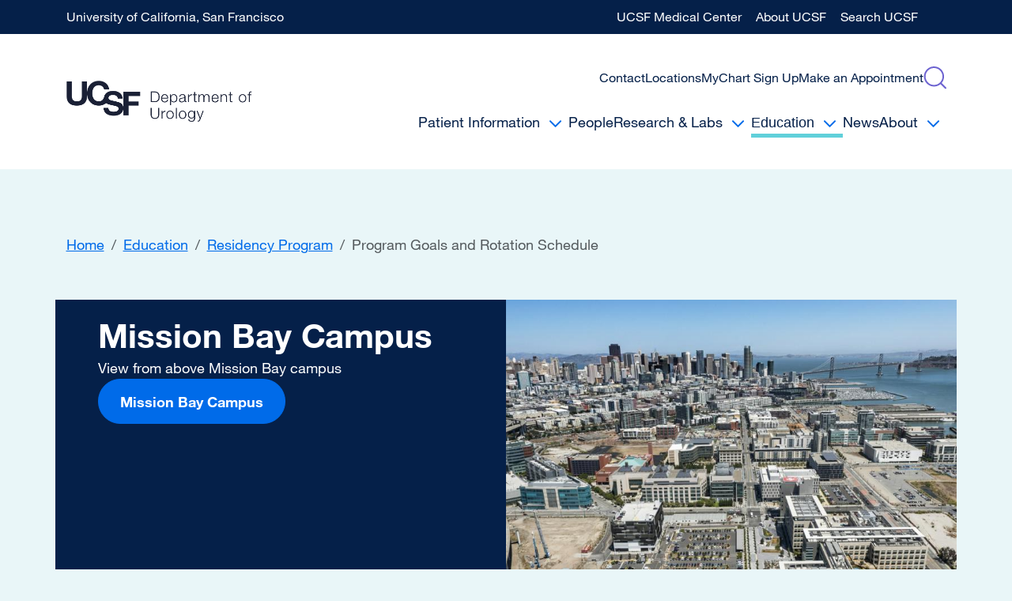

--- FILE ---
content_type: text/html; charset=UTF-8
request_url: https://urology.ucsf.edu/education/residency/training-goals-and-rotation-schedule
body_size: 12410
content:
<!DOCTYPE html>
<html lang="en" dir="ltr" prefix="og: https://ogp.me/ns#">
  <head>
    <meta name="description" content="The mission of the UCSF Department of Urology is to provide compassionate, cost effective, skillful and innovative care to all patients; to ask relevant questions and answer them with scientific knowledge obtained through laboratory and clinical research; to educate students, residents and fellows in the art and science of urology and thereby train the future leaders in our field; and to recognize that the Department of Urology is a group of individuals working together, responsibly and ethically, to achieve our goals.First Year of Residency - Intern Year (PGY1)Medical students match directly" />
<link rel="canonical" href="https://urology.ucsf.edu/education/residency/training-goals-and-rotation-schedule" />
<link rel="image_src" href="https://urology.ucsf.edu/sites/default/files/styles/sa_social_media_facebook/public/2025-12/ucsf-urology-logo.png?h=75334513&amp;itok=jGmALM-j" />
<meta name="referrer" content="unsafe-url" />
<meta name="rights" content="Copyright ©2026 The Regents of the University of California - All rights reserved." />
<meta property="og:site_name" content="UCSF Department of Urology" />
<meta property="og:type" content="website" />
<meta property="og:url" content="https://urology.ucsf.edu/education/residency/training-goals-and-rotation-schedule" />
<meta property="og:title" content="Program Goals and Rotation Schedule" />
<meta property="og:description" content="The mission of the UCSF Department of Urology is to provide compassionate, cost effective, skillful and innovative care to all patients; to ask relevant questions and answer them with scientific knowledge obtained through laboratory and clinical research; to educate students, residents and fellows in the art and science of urology and thereby train the future leaders in our field; and to recognize that the Department of Urology is a group of individuals working together, responsibly and ethically, to achieve our goals.First Year of Residency - Intern Year (PGY1)Medical students match directly" />
<meta property="og:image" content="https://urology.ucsf.edu/sites/default/files/styles/sa_social_media_facebook/public/2025-12/ucsf-urology-logo.png?h=75334513&amp;itok=jGmALM-j" />
<meta property="og:image:type" content="image/png" />
<meta property="og:image:width" content="1200" />
<meta property="og:image:height" content="630" />
<meta property="og:updated_time" content="2025-08-07T16:20:04-07:00" />
<meta property="og:image:alt" content="UCSF Department of Urology Logo" />
<meta property="og:locale" content="en_US" />
<meta name="twitter:card" content="summary_large_image" />
<meta name="twitter:description" content="The mission of the UCSF Department of Urology is to provide compassionate, cost effective, skillful and innovative care to all patients; to ask relevant questions and answer them with scientific knowledge obtained through laboratory and clinical research; to educate students, residents and fellows in the art and science of urology and thereby train the future leaders in our field; and to recognize that the Department of Urology is a group of individuals working together, responsibly and ethically, to achieve our goals.First Year of Residency - Intern Year (PGY1)Medical students match directly" />
<meta name="twitter:title" content="Program Goals and Rotation Schedule" />
<meta name="twitter:image" content="https://urology.ucsf.edu/sites/default/files/styles/sa_social_media_x/public/2025-12/ucsf-urology-logo.png?h=75334513&amp;itok=X1HyfJwq" />
<meta name="twitter:image:alt" content="UCSF Department of Urology Logo" />
<meta name="viewport" content="width=device-width, initial-scale=1.0" />
<link rel="icon" href="/themes/custom/urology/favicon.ico" type="image/vnd.microsoft.icon" />

    <title>Program Goals and Rotation Schedule | UCSF Department of Urology</title>
    <link rel="stylesheet" media="all" href="/sites/default/files/css/css_SdOpr6ZePtVvoOP5hjOONHeZar0te7X0LCq8HJxKzuk.css?delta=0&amp;language=en&amp;theme=urology&amp;include=eJxtjkEOQiEMRC-EciTSD0PEACVtiXp70YWLL7uXeZPMRBb4JHNQvdKdnk4fZUBCZmlkBvGCxob__Bw4famh-YMUbkbNS3VT_8HLF90sQWcxhIPZ1ISG_9FORm6DO7qFUSnixjWtnU0xF9S0FevdG4UfW1s" />
<link rel="stylesheet" media="all" href="//unpkg.com/swiper@11.1.0/swiper-bundle.min.css" />
<link rel="stylesheet" media="all" href="/sites/default/files/css/css_FKND77qzy7saaMKjWHTIJpH8zaDa-w0aJ3ouh6BBt6s.css?delta=2&amp;language=en&amp;theme=urology&amp;include=eJxtjkEOQiEMRC-EciTSD0PEACVtiXp70YWLL7uXeZPMRBb4JHNQvdKdnk4fZUBCZmlkBvGCxob__Bw4famh-YMUbkbNS3VT_8HLF90sQWcxhIPZ1ISG_9FORm6DO7qFUSnixjWtnU0xF9S0FevdG4UfW1s" />
<link rel="stylesheet" media="all" href="/sites/default/files/css/css_iVffwQBMA5EqDeIjtZg7XXM3QhcqBoLpcAgxvDMHO-4.css?delta=3&amp;language=en&amp;theme=urology&amp;include=eJxtjkEOQiEMRC-EciTSD0PEACVtiXp70YWLL7uXeZPMRBb4JHNQvdKdnk4fZUBCZmlkBvGCxob__Bw4famh-YMUbkbNS3VT_8HLF90sQWcxhIPZ1ISG_9FORm6DO7qFUSnixjWtnU0xF9S0FevdG4UfW1s" />
<link rel="stylesheet" media="print" href="/sites/default/files/css/css_A_wCGP-545jcDXEW4ADJEKFdDCm_I0U7KmZNWrGz-7I.css?delta=4&amp;language=en&amp;theme=urology&amp;include=eJxtjkEOQiEMRC-EciTSD0PEACVtiXp70YWLL7uXeZPMRBb4JHNQvdKdnk4fZUBCZmlkBvGCxob__Bw4famh-YMUbkbNS3VT_8HLF90sQWcxhIPZ1ISG_9FORm6DO7qFUSnixjWtnU0xF9S0FevdG4UfW1s" />
<link rel="stylesheet" media="all" href="/sites/default/files/css/css_u-FQl9aa5CTzYcoNJhAmE4xqAjIu9ByazuVr63FddTE.css?delta=5&amp;language=en&amp;theme=urology&amp;include=eJxtjkEOQiEMRC-EciTSD0PEACVtiXp70YWLL7uXeZPMRBb4JHNQvdKdnk4fZUBCZmlkBvGCxob__Bw4famh-YMUbkbNS3VT_8HLF90sQWcxhIPZ1ISG_9FORm6DO7qFUSnixjWtnU0xF9S0FevdG4UfW1s" />

    <script type="application/json" data-drupal-selector="drupal-settings-json">{"path":{"baseUrl":"\/","pathPrefix":"","currentPath":"node\/622","currentPathIsAdmin":false,"isFront":false,"currentLanguage":"en"},"pluralDelimiter":"\u0003","suppressDeprecationErrors":true,"gtag":{"tagId":"","consentMode":false,"otherIds":[],"events":[],"additionalConfigInfo":[]},"ajaxPageState":{"libraries":"[base64]","theme":"urology","theme_token":null},"ajaxTrustedUrl":[],"gtm":{"tagId":null,"settings":{"data_layer":"dataLayer","include_classes":false,"allowlist_classes":"","blocklist_classes":"","include_environment":false,"environment_id":"","environment_token":""},"tagIds":["GTM-W26JPF8B"]},"dataLayer":{"defaultLang":"en","languages":{"en":{"id":"en","name":"English","direction":"ltr","weight":0}}},"swiper_formatter":{"swipers":{"paragraph-banner-slider-wrapper-258-field-banner-slide":{"view_mode":"default","template":"banner_slider","caption":"","custom_link":null,"link":false,"destination":null,"swiper_access":false,"field_type":"entity_reference_revisions","field_name":"field_banner_slide","source":"remote","autoHeight":true,"width":null,"height":null,"breakpointsBase":"window","observer":false,"updateOnWindowResize":true,"resizeObserver":true,"direction":"horizontal","effect":"slide","loop":true,"rewind":false,"centeredSlides":false,"speed":300,"slidesPerView":1,"spaceBetween":0,"slidesPerGroup":1,"loopedSlides":1,"noSwipingSelector":".no-swipe, button, input","mousewheel":false,"grabCursor":false,"cssMode":false,"autoplay":{"enabled":false,"delay":5000,"disableOnInteraction":true,"pauseOnMouseEnter":true,"reverseDirection":false,"stopOnLastSlide":false,"waitForTransition":true},"navigation":{"enabled":true,"hideOnClick":false,"prevEl":".paragraph-banner-slider-wrapper-258-field-banner-slide-prev","nextEl":".paragraph-banner-slider-wrapper-258-field-banner-slide-next"},"pagination":{"enabled":true,"type":"bullets","dynamicBullets":false,"clickable":true,"el":".pagination-paragraph-banner-slider-wrapper-258-field-banner-slide"},"scrollbar":{"enabled":false,"draggable":false,"dragSize":"auto","hide":true,"snapOnRelease":false,"el":".scrollbar-paragraph-banner-slider-wrapper-258-field-banner-slide"},"lazy":{"enabled":false,"checkInView":false,"loadOnTransitionStart":false,"loadPrevNext":false,"loadPrevNextAmount":1,"scrollingElement":"window"},"id":"paragraph-banner-slider-wrapper-258-field-banner-slide","has_breakpoint_navigation":false,"has_breakpoint_pagination":false,"has_breakpoint_slides_per_view":1,"has_breakpoint_slides_per_group":1}}},"user":{"uid":0,"permissionsHash":"2924d9a1286c8dbedc51358909b408adfda6af5d25e19b3ece05c77036c4c04e"}}</script>
<script src="/sites/default/files/js/js_yKpBy66_zLYKaNdLodNuXKimG4WuBlb3ddycjpLVecI.js?scope=header&amp;delta=0&amp;language=en&amp;theme=urology&amp;include=eJx9jF0OwjAMgy9U0SNV7pp1QS2ZkhTo7dkTiB_xYtmfLRc4GiZpzLThyqIWqkhtlBw11kM-8wln3N9hD3bjnTStoh3ux51SF6dv_gmCTXPqMcMojMXWhCKZEi5o03mx-IJ_-l2lhMHJBjulLOLmij1iWciMMzf2-WvwdGGoNKkzboRC-gAOr2-q"></script>
<script src="/modules/contrib/ucsf_adobe_analytics/js/ucsf-data-layer.js?t8rrka" defer></script>
<script src="/modules/contrib/ucsf_adobe_analytics/js/ucsf-mag-marketing-data-layer.js?t8rrka" defer></script>
<script src="https://assets.adobedtm.com/db5f13cb240b/b1130ce1ceae/launch-db8f55f3e131.min.js" defer></script>
<script src="/modules/contrib/google_tag/js/gtag.js?t8rrka"></script>
<script src="/modules/contrib/google_tag/js/gtm.js?t8rrka"></script>

  </head>
  <body class="path--education-residency-training-goals-and-rotation-schedule path-node page-node-type-sa-page">
        <a href="#main-content" class="visually-hidden focusable">
      Skip to main content
    </a>
    <noscript><iframe src="https://www.googletagmanager.com/ns.html?id=GTM-W26JPF8B"
                  height="0" width="0" style="display:none;visibility:hidden"></iframe></noscript>
<style>:root{--bs-body-bg-rgb:233, 246, 248;--bs-body-color:#202428;--bs-body-bg:#e9f6f8;--bs-gradient:none;--bs-primary:#052049;--bs-primary-rgb:5, 32, 73;--bs-link-color:#052049;--bs-link-color-rgb:5, 32, 73;--bs-link-hover-color:#006be9;--bs-link-hover-color-rgb:0, 107, 233;}[data-bs-theme="light"]{--bs-body-bg-rgb:233, 246, 248;--bs-body-bg:#e9f6f8;--bs-link-color:#052049;--bs-link-color-rgb:5, 32, 73;--bs-link-hover-color:#006be9;--bs-link-hover-color-rgb:0, 107, 233;}.accordion{--bs-body-bg:#ffffff;--bs-accordion-active-bg:#e2f3fc;--bs-accordion-active-color:#052049;--bs-accordion-btn-bg:var(--bs-white);--bs-accordion-btn-color:var(--bs-primary);--bs-accordion-color:var(--bs-black);}.card{--bs-body-bg:#ffffff;--bs-card-spacer-x:1.5rem;--bs-card-spacer-y:1.5rem;--bs-card-border-radius:0;--bs-card-border-width:0;--bs-card-cap-bg:#ffffffff;--bs-card-cap-color:#000000;--bs-card-cap-padding-x:1.5rem;--bs-card-cap-padding-y:0.5rem 1rem;--bs-card-inner-border-radius:;}.btn-primary{--bs-btn-bg:#052049ff;--bs-btn-border-color:#052049ff;--bs-btn-disabled-bg:#052049;--bs-btn-disabled-border-color:#052049;--bs-btn-hover-bg:#6c61d0;--bs-btn-hover-border-color:#6c61d0ff;}.btn-secondary{--bs-btn-bg:#006be9ff;--bs-btn-border-color:#006be9ff;--bs-btn-disabled-bg:#006be9;--bs-btn-disabled-border-color:#006be9;--bs-btn-hover-bg:#6c61d0;--bs-btn-hover-border-color:#6c61d0ff;}.btn-outline-primary{--bs-btn-bg:#ffffffff;}.btn-outline-secondary{--bs-btn-bg:#ffffffff;}.journey-teaser .btn-light{--bs-btn-bg:#b4e2e8ff;--bs-btn-border-radius:0;}.btn-sm{--bs-btn-border-radius:70px;--bs-btn-padding-x:1.25rem;--bs-btn-padding-y:0.375rem;}.btn{--bs-btn-border-radius:70px;--bs-btn-box-shadow:;--bs-btn-font-family:var(--bold-font-family);--bs-btn-font-weight:300;--bs-btn-padding-x:1.5rem;--bs-btn-padding-y:0.75rem;}.btn-lg{--bs-btn-border-radius:70px;--bs-btn-padding-x:1.75rem;--bs-btn-padding-y:1rem;}.text-bg-white .card{--bs-card-bg:#f2f3f3;--bs-card-cap-bg:#f2f3f3ff;}#banner{--bs-navbar-padding-y:0;}.nav-tabs{--bs-nav-link-color:var(--bs-primary);--bs-nav-link-hover-color:var(--bs-primary);--bs-nav-tabs-border-color:#c1c5ca;--bs-nav-tabs-border-radius:0;--bs-nav-tabs-link-active-bg:#14828c;--bs-nav-tabs-link-active-border-color:transparent;--bs-nav-tabs-link-active-color:#ffffff;--bs-nav-tabs-link-hover-border-color:transparent;}.nav-tabs .active{--bs-nav-link-font-weight:bold;}.pagination{--bs-pagination-active-bg:#006be9;--bs-pagination-active-border-color:#006be9;--bs-pagination-border-color:#ffffff;--bs-pagination-border-radius:0;--bs-pagination-border-width:0;--bs-pagination-focus-bg:#ffffff;--bs-pagination-focus-box-shadow:none;--bs-pagination-hover-bg:#ffffff;--bs-pagination-hover-border-color:#006be9;}.page-link{--bs-pagination-bg:#ffffff;}.pagination-sm{--bs-pagination-border-radius:0;}.pagination-lg{--bs-pagination-border-radius:0;}a{--bs-link-decoration:underline;}.text-decoration-none-to-underline{--bs-link-decoration:none;}</style>

      <div class="dialog-off-canvas-main-canvas" data-off-canvas-main-canvas>
          <div
      class="navbar navbar-expand-lg navbar-dark navbar-banner bg-primary"
      id="banner">
      <div class="container d-none d-lg-block">
        <div
          class="row flex-row w-100 align-items-center justify-content-between">
          <a class="w-auto text-white text-decoration-none"
             href="http://www.ucsf.edu/">University of California, San
            Francisco</a>
          <div class="w-auto">

  <ul class="menu menu--ucsf navbar-nav">
                <li class="nav-item">
                 <a href="https://www.ucsfhealth.org/" class="nav-link">UCSF Medical Center</a>
              </li>
                    <li class="nav-item">
                 <a href="https://www.ucsf.edu/about" class="nav-link">About UCSF</a>
              </li>
                    <li class="nav-item">
                 <a href="https://www.ucsf.edu/search" class="nav-link">Search UCSF</a>
              </li>
        </ul>

</div>
        </div>
      </div>
      <div class="container d-block d-lg-none text-white d-flex">
        <a class="w-auto text-white text-decoration-none"
           href="http://www.ucsf.edu/">University of California, San
          Francisco</a>
        <div
          class="row flex-row align-items-center justify-content-end">
          <div class="menu-container w-auto"></div>
        </div>
      </div>
    </div>
    <div class="mobile-main-menu d-lg-none">
      
              <ul class="menu menu--main">
                    <li class="menu-item menu-item--expanded">
        <a href="/patient-info" data-drupal-link-system-path="patient-info">Patient Information</a>
                                <ul class="menu">
                    <li class="menu-item menu-item--expanded">
        <a href="/patient-info/cancer" data-drupal-link-system-path="node/86">Cancer</a>
                                <ul class="menu">
                    <li class="menu-item menu-item--collapsed">
        <a href="/patient-info/cancer/prostate-cancer" data-drupal-link-system-path="node/199">Prostate Cancer</a>
              </li>
                <li class="menu-item">
        <a href="/patient-info/cancer/kidney-cancer" data-drupal-link-system-path="node/200">Kidney Cancer</a>
              </li>
                <li class="menu-item">
        <a href="/patient-info/cancer/bladder-cancer" data-drupal-link-system-path="node/333">Bladder Cancer</a>
              </li>
                <li class="menu-item">
        <a href="/patient-info/cancer/testicular-cancer" data-drupal-link-system-path="node/334">Testicular Cancer</a>
              </li>
                <li class="menu-item">
        <a href="/patient-info/cancer/penile-cancer" data-drupal-link-system-path="node/332">Penile Cancer</a>
              </li>
                <li class="menu-item">
        <a href="/patient-info/cancer/the-ucsf-male-fertility-preservation-program" data-drupal-link-system-path="node/1166">Male Fertility Preservation Program</a>
              </li>
                <li class="menu-item">
        <a href="https://cancer.ucsf.edu/support/csc/support-groups">Cancer Support Groups</a>
              </li>
        </ul>
  
              </li>
                <li class="menu-item menu-item--expanded">
        <a href="/Pediatric-Urology" data-drupal-link-system-path="node/4456">Pediatric Urology</a>
                                <ul class="menu">
                    <li class="menu-item">
        <a href="/node/3691" data-drupal-link-system-path="node/3691">Cloacal/Exstrophy/ /GU sinus program UCSF Pediatric Urology</a>
              </li>
                <li class="menu-item">
        <a href="/patient-care/children/urinary-stone-disease">Comprehensive Urinary Stone Program</a>
              </li>
                <li class="menu-item">
        <a href="/patient-care/children/genital-anomalies/disorders-of-sex-development">Disorders of Sexual Differentiation</a>
              </li>
                <li class="menu-item">
        <a href="/patient-care/children/genital-anomalies/epispadias-and-exstrophy">Epispadias and Exstrophy</a>
              </li>
                <li class="menu-item">
        <a href="/patient-care/children/hematuria">Hematuria</a>
              </li>
                <li class="menu-item">
        <a href="/patient-care/children/genital-anomalies/hydrocele-and-hernia">Hydrocele and Hernia (male and female)</a>
              </li>
                <li class="menu-item">
        <a href="/patient-care/children/genital-anomalies/hypospadias">Hypospadias</a>
              </li>
                <li class="menu-item">
        <a href="/patient-care/children/urinary-tract-obstruction/meatal-stenosis">Meatal Stenosis</a>
              </li>
                <li class="menu-item menu-item--collapsed">
        <a href="/patient-info/pediatric-urology/treatment-genitourinary-malignancies" data-drupal-link-system-path="node/7893">Treatment of Genitourinary Malignancies</a>
              </li>
                <li class="menu-item menu-item--collapsed">
        <a href="/patient-info/pediatric-urology/urinary-incontinence-enuresis-and-bowel-function" data-drupal-link-system-path="node/7894">Urinary Incontinence, Enuresis and Bowel Function</a>
              </li>
                <li class="menu-item">
        <a href="/patient-care/children/phimosis">Phimosis</a>
              </li>
                <li class="menu-item">
        <a href="/patient-care/children/urinary-tract-infection-pyelonephritis">Urinary Tract Infection/Pyelonephritis</a>
              </li>
                <li class="menu-item">
        <a href="/patient-care/children/spina-bifida/myelomeningocele/neurogenic-bladder">Spina Bifida / Myelomeningocele / Neurogenic Bladder</a>
              </li>
                <li class="menu-item menu-item--collapsed">
        <a href="/patient-info/pediatric-urology/urinary-tract-obstruction" data-drupal-link-system-path="node/7895">Urinary Tract Obstruction»</a>
              </li>
                <li class="menu-item">
        <a href="/patient-care/children/testicular-torsion">Testicular Torsion</a>
              </li>
                <li class="menu-item menu-item--collapsed">
        <a href="/patient-info/pediatric-urology/urinary-tract-reconstruction" data-drupal-link-system-path="node/7896">Urinary Tract Reconstruction</a>
              </li>
                <li class="menu-item">
        <a href="/patient-care/children/genital-anomalies/undescended-testes">Undescended Testes</a>
              </li>
                <li class="menu-item">
        <a href="/patient-care/children/additional/vesicoureteral-reflux">Vesicoureteral Reflux (VUR)</a>
              </li>
        </ul>
  
              </li>
                <li class="menu-item menu-item--expanded">
        <a href="/patient-info/adult-non-cancer" data-drupal-link-system-path="node/89">Urologic Subspecialties</a>
                                <ul class="menu">
                    <li class="menu-item">
        <a href="/patient-info/urologic-subspecialties/endourology-robotic-surgery-and-laparoscopy" data-drupal-link-system-path="node/4861">Endourology, Robotic Surgery and Laparoscopy</a>
              </li>
                <li class="menu-item menu-item--collapsed">
        <a href="/patient-info/urologic-subspecialties/female-urology" data-drupal-link-system-path="node/7888">Female Urology</a>
              </li>
                <li class="menu-item">
        <a href="/patient-info/urologic-subspecialties/lifetime-congenital-urology-program-l-cup" data-drupal-link-system-path="node/4021">Lifetime Congenital Urology Program (L-CUP)</a>
              </li>
                <li class="menu-item">
        <a href="/patient-info/urologic-subspecialties/male-sexual-reproductive-health" data-drupal-link-system-path="node/7889">Male Sexual &amp; Reproductive Health</a>
              </li>
                <li class="menu-item">
        <a href="/patient-info/urologic-subspecialties/trauma-and-reconstruction" data-drupal-link-system-path="node/7890">Trauma and Reconstruction</a>
              </li>
        </ul>
  
              </li>
                <li class="menu-item">
        <a href="/patient-info/patient-stories" data-drupal-link-system-path="node/7739">Patient Stories</a>
              </li>
                <li class="menu-item">
        <a href="/patient-resources-0">Patient Resources</a>
              </li>
        </ul>
  
              </li>
                <li class="menu-item">
        <a href="/people" data-drupal-link-system-path="node/5752">People</a>
              </li>
                <li class="menu-item menu-item--expanded">
        <a href="/research-labs" data-drupal-link-system-path="node/5740">Research &amp; Labs</a>
                                <ul class="menu">
                    <li class="menu-item">
        <a href="/research/cancer" data-drupal-link-system-path="node/88">Cancer</a>
              </li>
                <li class="menu-item">
        <a href="/research/children" data-drupal-link-system-path="node/597">Pediatric Urology</a>
              </li>
                <li class="menu-item">
        <a href="/research/adult-non-cancer" data-drupal-link-system-path="node/595">Urologic Subspecialties</a>
              </li>
        </ul>
  
              </li>
                <li class="menu-item menu-item--expanded menu-item--active-trail">
        <a href="/education" data-drupal-link-system-path="node/5739">Education</a>
                                <ul class="menu">
                    <li class="menu-item menu-item--expanded menu-item--active-trail">
        <a href="/education/residency" data-drupal-link-system-path="node/8">Residency</a>
                                <ul class="menu">
                    <li class="menu-item">
        <a href="/education/residency/clinical-training" data-drupal-link-system-path="node/617">Training Overview</a>
              </li>
                <li class="menu-item">
        <a href="/education/residency/current-residents" data-drupal-link-system-path="node/618">Current Residents</a>
              </li>
                <li class="menu-item">
        <a href="/education/residency/requirements" data-drupal-link-system-path="node/620">Requirements</a>
              </li>
                <li class="menu-item">
        <a href="/education/residency/sub-internship-information" data-drupal-link-system-path="node/621">Sub-internship Information</a>
              </li>
                <li class="menu-item menu-item--active-trail">
        <a href="/education/residency/training-goals-and-rotation-schedule" data-drupal-link-system-path="node/622" class="is-active" aria-current="page">Program Goals and Rotation Schedule</a>
              </li>
                <li class="menu-item">
        <a href="/education/residency/where-are-our-residents-now" data-drupal-link-system-path="node/624">Where Are They Now?</a>
              </li>
                <li class="menu-item">
        <a href="/education/residency/application-process-program" data-drupal-link-system-path="node/615">Application Process</a>
              </li>
                <li class="menu-item">
        <a href="/node/3921" data-drupal-link-system-path="node/3921">COViD Online Video Didactics</a>
              </li>
                <li class="menu-item">
        <a href="/residency-match" data-drupal-link-system-path="node/4406">Residency Match</a>
              </li>
                <li class="menu-item menu-item--collapsed">
        <a href="/UReTER" data-drupal-link-system-path="node/4071">UReTER Mentorship Program!</a>
              </li>
        </ul>
  
              </li>
                <li class="menu-item menu-item--expanded">
        <a href="/education/fellowships" data-drupal-link-system-path="node/9">Fellowships</a>
                                <ul class="menu">
                    <li class="menu-item">
        <a href="/education/fellowships/andrology" data-drupal-link-system-path="node/625">Andrology</a>
              </li>
                <li class="menu-item">
        <a href="/education/fellowships/endourology-laparoscopy" data-drupal-link-system-path="node/627">Endourology &amp; Laparoscopy</a>
              </li>
                <li class="menu-item">
        <a href="/education/fellowships/male-genitourinary-reconstruction-trauma" data-drupal-link-system-path="node/630">Male Genitourinary Reconstruction and Trauma</a>
              </li>
                <li class="menu-item">
        <a href="/education/fellowships/oncology" data-drupal-link-system-path="node/628">Urologic Oncology</a>
              </li>
                <li class="menu-item">
        <a href="/education/fellowships/pediatric-urology" data-drupal-link-system-path="node/629">Pediatric Urology</a>
              </li>
                <li class="menu-item">
        <a href="/education/fellowships/current-fellows" data-drupal-link-system-path="node/1716">Current Fellows</a>
              </li>
                <li class="menu-item">
        <a href="/education/fellowships/current-and-past-postdoctoral-scholars" data-drupal-link-system-path="node/1226">Current and past postdoctoral scholars</a>
              </li>
                <li class="menu-item">
        <a href="/education/fellowships/where-are-our-fellows-now" data-drupal-link-system-path="node/1766">Where Are Our Fellows Now?</a>
              </li>
        </ul>
  
              </li>
                <li class="menu-item">
        <a href="/education/events" data-drupal-link-system-path="node/5725">Webinars &amp; Events</a>
              </li>
        </ul>
  
              </li>
                <li class="menu-item">
        <a href="/news" data-drupal-link-system-path="node/5724">News</a>
              </li>
                <li class="menu-item menu-item--expanded">
        <a href="/about-ucsf-department-urology" data-drupal-link-system-path="node/6128">About</a>
                                <ul class="menu">
                    <li class="menu-item">
        <a href="/about-ucsf/the-history-of-the-department-of-urology-ucsf" data-drupal-link-system-path="node/671">History</a>
              </li>
                <li class="menu-item">
        <a href="/about-ucsf/chair" data-drupal-link-system-path="node/205">Message from the Chair</a>
              </li>
                <li class="menu-item">
        <a href="/about/ucsf-urology-hinman-alumni-society" data-drupal-link-system-path="node/9171">UCSF Urology Hinman Alumni Society</a>
              </li>
        </ul>
  
              </li>
        </ul>
  


      <form action="/search" method="get" class="search-form">
  <div class="input-group">
        <label class="d-none" for="search-api-fulltext">Search</label>
    <input id="search-api-fulltext" type="text" name="search_api_fulltext" class="form-control"
           placeholder="Search...">
    <div class="input-group-append">
      <button type="submit">
        Search
      </button>
    </div>
  </div>
</form>    </div>
  

<div id="navbar" class="bg-white p-0 p-lg-3">
  <nav class="navbar-expand-lg navbar">
    <div class="container">
      <a class="navbar-brand" href="/" title="Home" rel="home">
        <img src="/themes/custom/urology/logo_urology.png" alt="Home">
      </a>
      <div class="navigation-collapsible d-none d-lg-block">
        <div class="secondary-nav-search">
          

  <ul class="menu menu--secondary navbar-nav">
                <li class="nav-item">
                 <a data-drupal-link-system-path="webform/contact_ucsf_urology" href="/contact" class="nav-link">Contact</a>
              </li>
                    <li class="nav-item">
                 <a data-drupal-link-system-path="node/5743" href="/locations" class="nav-link">Locations</a>
              </li>
                    <li class="nav-item">
                 <a href="https://ucsfmychart.ucsfmedicalcenter.org/ucsfmychart/signup" class="nav-link">MyChart Sign Up</a>
              </li>
                    <li class="nav-item">
                 <a data-drupal-link-system-path="node/5742" href="/make-appointment" class="nav-link">Make an Appointment</a>
              </li>
        </ul>


          <div class="search">
            <div class="search-icon"></div>
            <form action="/search" method="get" class="search-form">
  <div class="input-group">
        <label class="d-none" for="search-api-fulltext--2">Search</label>
    <input id="search-api-fulltext--2" type="text" name="search_api_fulltext" class="form-control"
           placeholder="Search...">
    <div class="input-group-append">
      <button type="submit">
        Search
      </button>
    </div>
  </div>
</form>          </div>
        </div>
        <div class="desktop-main-menu">
              <ul class="menu menu--main">
                    <li class="menu-item menu-item--expanded">
        <a href="/patient-info" data-drupal-link-system-path="patient-info">Patient Information</a>
                                <ul class="menu">
                    <li class="menu-item menu-item--expanded">
        <a href="/patient-info/cancer" data-drupal-link-system-path="node/86">Cancer</a>
                                <ul class="menu">
                    <li class="menu-item menu-item--collapsed">
        <a href="/patient-info/cancer/prostate-cancer" data-drupal-link-system-path="node/199">Prostate Cancer</a>
              </li>
                <li class="menu-item">
        <a href="/patient-info/cancer/kidney-cancer" data-drupal-link-system-path="node/200">Kidney Cancer</a>
              </li>
                <li class="menu-item">
        <a href="/patient-info/cancer/bladder-cancer" data-drupal-link-system-path="node/333">Bladder Cancer</a>
              </li>
                <li class="menu-item">
        <a href="/patient-info/cancer/testicular-cancer" data-drupal-link-system-path="node/334">Testicular Cancer</a>
              </li>
                <li class="menu-item">
        <a href="/patient-info/cancer/penile-cancer" data-drupal-link-system-path="node/332">Penile Cancer</a>
              </li>
                <li class="menu-item">
        <a href="/patient-info/cancer/the-ucsf-male-fertility-preservation-program" data-drupal-link-system-path="node/1166">Male Fertility Preservation Program</a>
              </li>
                <li class="menu-item">
        <a href="https://cancer.ucsf.edu/support/csc/support-groups">Cancer Support Groups</a>
              </li>
        </ul>
  
              </li>
                <li class="menu-item menu-item--expanded">
        <a href="/Pediatric-Urology" data-drupal-link-system-path="node/4456">Pediatric Urology</a>
                                <ul class="menu">
                    <li class="menu-item">
        <a href="/node/3691" data-drupal-link-system-path="node/3691">Cloacal/Exstrophy/ /GU sinus program UCSF Pediatric Urology</a>
              </li>
                <li class="menu-item">
        <a href="/patient-care/children/urinary-stone-disease">Comprehensive Urinary Stone Program</a>
              </li>
                <li class="menu-item">
        <a href="/patient-care/children/genital-anomalies/disorders-of-sex-development">Disorders of Sexual Differentiation</a>
              </li>
                <li class="menu-item">
        <a href="/patient-care/children/genital-anomalies/epispadias-and-exstrophy">Epispadias and Exstrophy</a>
              </li>
                <li class="menu-item">
        <a href="/patient-care/children/hematuria">Hematuria</a>
              </li>
                <li class="menu-item">
        <a href="/patient-care/children/genital-anomalies/hydrocele-and-hernia">Hydrocele and Hernia (male and female)</a>
              </li>
                <li class="menu-item">
        <a href="/patient-care/children/genital-anomalies/hypospadias">Hypospadias</a>
              </li>
                <li class="menu-item">
        <a href="/patient-care/children/urinary-tract-obstruction/meatal-stenosis">Meatal Stenosis</a>
              </li>
                <li class="menu-item menu-item--collapsed">
        <a href="/patient-info/pediatric-urology/treatment-genitourinary-malignancies" data-drupal-link-system-path="node/7893">Treatment of Genitourinary Malignancies</a>
              </li>
                <li class="menu-item menu-item--collapsed">
        <a href="/patient-info/pediatric-urology/urinary-incontinence-enuresis-and-bowel-function" data-drupal-link-system-path="node/7894">Urinary Incontinence, Enuresis and Bowel Function</a>
              </li>
                <li class="menu-item">
        <a href="/patient-care/children/phimosis">Phimosis</a>
              </li>
                <li class="menu-item">
        <a href="/patient-care/children/urinary-tract-infection-pyelonephritis">Urinary Tract Infection/Pyelonephritis</a>
              </li>
                <li class="menu-item">
        <a href="/patient-care/children/spina-bifida/myelomeningocele/neurogenic-bladder">Spina Bifida / Myelomeningocele / Neurogenic Bladder</a>
              </li>
                <li class="menu-item menu-item--collapsed">
        <a href="/patient-info/pediatric-urology/urinary-tract-obstruction" data-drupal-link-system-path="node/7895">Urinary Tract Obstruction»</a>
              </li>
                <li class="menu-item">
        <a href="/patient-care/children/testicular-torsion">Testicular Torsion</a>
              </li>
                <li class="menu-item menu-item--collapsed">
        <a href="/patient-info/pediatric-urology/urinary-tract-reconstruction" data-drupal-link-system-path="node/7896">Urinary Tract Reconstruction</a>
              </li>
                <li class="menu-item">
        <a href="/patient-care/children/genital-anomalies/undescended-testes">Undescended Testes</a>
              </li>
                <li class="menu-item">
        <a href="/patient-care/children/additional/vesicoureteral-reflux">Vesicoureteral Reflux (VUR)</a>
              </li>
        </ul>
  
              </li>
                <li class="menu-item menu-item--expanded">
        <a href="/patient-info/adult-non-cancer" data-drupal-link-system-path="node/89">Urologic Subspecialties</a>
                                <ul class="menu">
                    <li class="menu-item">
        <a href="/patient-info/urologic-subspecialties/endourology-robotic-surgery-and-laparoscopy" data-drupal-link-system-path="node/4861">Endourology, Robotic Surgery and Laparoscopy</a>
              </li>
                <li class="menu-item menu-item--collapsed">
        <a href="/patient-info/urologic-subspecialties/female-urology" data-drupal-link-system-path="node/7888">Female Urology</a>
              </li>
                <li class="menu-item">
        <a href="/patient-info/urologic-subspecialties/lifetime-congenital-urology-program-l-cup" data-drupal-link-system-path="node/4021">Lifetime Congenital Urology Program (L-CUP)</a>
              </li>
                <li class="menu-item">
        <a href="/patient-info/urologic-subspecialties/male-sexual-reproductive-health" data-drupal-link-system-path="node/7889">Male Sexual &amp; Reproductive Health</a>
              </li>
                <li class="menu-item">
        <a href="/patient-info/urologic-subspecialties/trauma-and-reconstruction" data-drupal-link-system-path="node/7890">Trauma and Reconstruction</a>
              </li>
        </ul>
  
              </li>
                <li class="menu-item">
        <a href="/patient-info/patient-stories" data-drupal-link-system-path="node/7739">Patient Stories</a>
              </li>
                <li class="menu-item">
        <a href="/patient-resources-0">Patient Resources</a>
              </li>
        </ul>
  
              </li>
                <li class="menu-item">
        <a href="/people" data-drupal-link-system-path="node/5752">People</a>
              </li>
                <li class="menu-item menu-item--expanded">
        <a href="/research-labs" data-drupal-link-system-path="node/5740">Research &amp; Labs</a>
                                <ul class="menu">
                    <li class="menu-item">
        <a href="/research/cancer" data-drupal-link-system-path="node/88">Cancer</a>
              </li>
                <li class="menu-item">
        <a href="/research/children" data-drupal-link-system-path="node/597">Pediatric Urology</a>
              </li>
                <li class="menu-item">
        <a href="/research/adult-non-cancer" data-drupal-link-system-path="node/595">Urologic Subspecialties</a>
              </li>
        </ul>
  
              </li>
                <li class="menu-item menu-item--expanded menu-item--active-trail">
        <a href="/education" data-drupal-link-system-path="node/5739">Education</a>
                                <ul class="menu">
                    <li class="menu-item menu-item--expanded menu-item--active-trail">
        <a href="/education/residency" data-drupal-link-system-path="node/8">Residency</a>
                                <ul class="menu">
                    <li class="menu-item">
        <a href="/education/residency/clinical-training" data-drupal-link-system-path="node/617">Training Overview</a>
              </li>
                <li class="menu-item">
        <a href="/education/residency/current-residents" data-drupal-link-system-path="node/618">Current Residents</a>
              </li>
                <li class="menu-item">
        <a href="/education/residency/requirements" data-drupal-link-system-path="node/620">Requirements</a>
              </li>
                <li class="menu-item">
        <a href="/education/residency/sub-internship-information" data-drupal-link-system-path="node/621">Sub-internship Information</a>
              </li>
                <li class="menu-item menu-item--active-trail">
        <a href="/education/residency/training-goals-and-rotation-schedule" data-drupal-link-system-path="node/622" class="is-active" aria-current="page">Program Goals and Rotation Schedule</a>
              </li>
                <li class="menu-item">
        <a href="/education/residency/where-are-our-residents-now" data-drupal-link-system-path="node/624">Where Are They Now?</a>
              </li>
                <li class="menu-item">
        <a href="/education/residency/application-process-program" data-drupal-link-system-path="node/615">Application Process</a>
              </li>
                <li class="menu-item">
        <a href="/node/3921" data-drupal-link-system-path="node/3921">COViD Online Video Didactics</a>
              </li>
                <li class="menu-item">
        <a href="/residency-match" data-drupal-link-system-path="node/4406">Residency Match</a>
              </li>
                <li class="menu-item menu-item--collapsed">
        <a href="/UReTER" data-drupal-link-system-path="node/4071">UReTER Mentorship Program!</a>
              </li>
        </ul>
  
              </li>
                <li class="menu-item menu-item--expanded">
        <a href="/education/fellowships" data-drupal-link-system-path="node/9">Fellowships</a>
                                <ul class="menu">
                    <li class="menu-item">
        <a href="/education/fellowships/andrology" data-drupal-link-system-path="node/625">Andrology</a>
              </li>
                <li class="menu-item">
        <a href="/education/fellowships/endourology-laparoscopy" data-drupal-link-system-path="node/627">Endourology &amp; Laparoscopy</a>
              </li>
                <li class="menu-item">
        <a href="/education/fellowships/male-genitourinary-reconstruction-trauma" data-drupal-link-system-path="node/630">Male Genitourinary Reconstruction and Trauma</a>
              </li>
                <li class="menu-item">
        <a href="/education/fellowships/oncology" data-drupal-link-system-path="node/628">Urologic Oncology</a>
              </li>
                <li class="menu-item">
        <a href="/education/fellowships/pediatric-urology" data-drupal-link-system-path="node/629">Pediatric Urology</a>
              </li>
                <li class="menu-item">
        <a href="/education/fellowships/current-fellows" data-drupal-link-system-path="node/1716">Current Fellows</a>
              </li>
                <li class="menu-item">
        <a href="/education/fellowships/current-and-past-postdoctoral-scholars" data-drupal-link-system-path="node/1226">Current and past postdoctoral scholars</a>
              </li>
                <li class="menu-item">
        <a href="/education/fellowships/where-are-our-fellows-now" data-drupal-link-system-path="node/1766">Where Are Our Fellows Now?</a>
              </li>
        </ul>
  
              </li>
                <li class="menu-item">
        <a href="/education/events" data-drupal-link-system-path="node/5725">Webinars &amp; Events</a>
              </li>
        </ul>
  
              </li>
                <li class="menu-item">
        <a href="/news" data-drupal-link-system-path="node/5724">News</a>
              </li>
                <li class="menu-item menu-item--expanded">
        <a href="/about-ucsf-department-urology" data-drupal-link-system-path="node/6128">About</a>
                                <ul class="menu">
                    <li class="menu-item">
        <a href="/about-ucsf/the-history-of-the-department-of-urology-ucsf" data-drupal-link-system-path="node/671">History</a>
              </li>
                <li class="menu-item">
        <a href="/about-ucsf/chair" data-drupal-link-system-path="node/205">Message from the Chair</a>
              </li>
                <li class="menu-item">
        <a href="/about/ucsf-urology-hinman-alumni-society" data-drupal-link-system-path="node/9171">UCSF Urology Hinman Alumni Society</a>
              </li>
        </ul>
  
              </li>
        </ul>
  

</div>
      </div>
    </div>
  </nav>
</div>
  <div class="container" id="top-bar">
    <div class="row">
      <div class="col col-12 mb-2 pb-1 mt-5">
          <div id="block-urology-breadcrumbs" class="block block-system block-system-breadcrumb-block">
  
    
      <div class="block__content">
        <nav aria-label="You are here:">
  <ol class="breadcrumb">
                  <li class="breadcrumb-item">
          <a href="/">Home</a>
        </li>
                        <li class="breadcrumb-item">
          <a href="/education">Education</a>
        </li>
                        <li class="breadcrumb-item">
          <a href="/education/residency">Residency Program</a>
        </li>
                        <li class="breadcrumb-item active" aria-current="page">
          Program Goals and Rotation Schedule
        </li>
            </ol>
</nav>


    </div>
  </div>


      </div>
    </div>
  </div>

    <div class="container" id="highlighted">
    <div class="row">
      <div class="col col-12">
        <div data-drupal-messages-fallback class="hidden"></div>

      </div>
    </div>
  </div>




  <h1 class="visually-hidden">Program Goals and Rotation Schedule</h1>

  <div class="content-banner container">  <div id="block-urology-contentfield" class="block block-fieldblock block-fieldblocknode">
  
    
      <div class="block__content">
      

<div class="field field--name-field-banner-slider field--type-entity-reference-revisions field--label-hidden">
    <div class="field--items">
                  <div class="field--item">
  <div class="paragraph paragraph--type--banner-slider-wrapper paragraph--view-mode--default">
          <div class="content">
        
        <div class="swiper-slider swiper-slider--banner-slider position-relative"><div id="paragraph-banner-slider-wrapper-258-field-banner-slide" class="swiper-container banner-slider clear-both slide-single"><div class="swiper-wrapper"><div class="swiper-slide swiper-slide-entity-reference-revisions align-self-stretch"><div class="paragraph paragraph--type--banner-slide paragraph--view-mode--default has-media-image"><div class="content"><div class="field field--name-field-media-image field--type-image field--label-hidden"><div class="field--items"><div class="field--item"><picture><source srcset="/sites/default/files/styles/slide/public/res_mb_air_062615-046.jpg?h=a7599749&amp;itok=xMBSsSVO 1x" media="all and (min-width: 768px)" type="image/jpeg" width="800" height="740"/><source srcset="/sites/default/files/styles/slide_square/public/res_mb_air_062615-046.jpg?h=a7599749&amp;itok=T33TR7Nv 1x" type="image/jpeg" width="480" height="480"/><img loading="lazy" width="800" height="740" src="/sites/default/files/styles/slide/public/res_mb_air_062615-046.jpg?h=a7599749&amp;itok=xMBSsSVO" alt="" class="img-fluid" /></picture></div></div></div><div class="slide-content-wrapper"><div class="slide-content"><div class="field field--name-sa-header field--type-string field--label-hidden"><div class="field--items"><div class="field--item"><h2>Mission Bay Campus</h2></div></div></div><div class="field field--name-sa-description field--type-text-long field--label-hidden"><div class="field--items"><div class="field--item"><p>View from above Mission Bay campus</p></div></div></div><div class="field field--name-field-cta field--type-link field--label-hidden"><div class="field--items"><div class="field--item"><a class="btn btn-secondary" href="/locations/mission-bay-pediatric-urology-clinic">Mission Bay Campus</a></div></div></div></div></div></div></div></div><div class="swiper-slide swiper-slide-entity-reference-revisions align-self-stretch"><div class="paragraph paragraph--type--banner-slide paragraph--view-mode--default has-media-image"><div class="content"><div class="field field--name-field-media-image field--type-image field--label-hidden"><div class="field--items"><div class="field--item"><picture><source srcset="/sites/default/files/styles/slide/public/res_va_view_0.jpg?h=2db59f34&amp;itok=nDQe-OvC 1x" media="all and (min-width: 768px)" type="image/jpeg" width="800" height="740"/><source srcset="/sites/default/files/styles/slide_square/public/res_va_view_0.jpg?h=2db59f34&amp;itok=my3BJCC7 1x" type="image/jpeg" width="480" height="480"/><img loading="lazy" width="800" height="740" src="/sites/default/files/styles/slide/public/res_va_view_0.jpg?h=2db59f34&amp;itok=nDQe-OvC" alt="" class="img-fluid" /></picture></div></div></div><div class="slide-content-wrapper"><div class="slide-content"><div class="field field--name-sa-header field--type-string field--label-hidden"><div class="field--items"><div class="field--item"><h2>Veterans Affairs Medical Center</h2></div></div></div><div class="field field--name-sa-description field--type-text-long field--label-hidden"><div class="field--items"><div class="field--item"><p>View from Veterans Affairs Medical Center</p></div></div></div><div class="field field--name-field-cta field--type-link field--label-hidden"><div class="field--items"><div class="field--item"><a class="btn btn-secondary" href="/locations/veterans-affairs-medical-center">SF Veterans Affairs Medical Center</a></div></div></div></div></div></div></div></div><div class="swiper-slide swiper-slide-entity-reference-revisions align-self-stretch"><div class="paragraph paragraph--type--banner-slide paragraph--view-mode--default has-media-image"><div class="content"><div class="field field--name-field-media-image field--type-image field--label-hidden"><div class="field--items"><div class="field--item"><picture><source srcset="/sites/default/files/styles/slide/public/res_parn_img_6423_0.jpg?h=a7599749&amp;itok=bvTJ2juH 1x" media="all and (min-width: 768px)" type="image/jpeg" width="800" height="740"/><source srcset="/sites/default/files/styles/slide_square/public/res_parn_img_6423_0.jpg?h=a7599749&amp;itok=KJi_5ma9 1x" type="image/jpeg" width="480" height="480"/><img loading="lazy" width="800" height="740" src="/sites/default/files/styles/slide/public/res_parn_img_6423_0.jpg?h=a7599749&amp;itok=bvTJ2juH" alt="" class="img-fluid" /></picture></div></div></div><div class="slide-content-wrapper"><div class="slide-content"><div class="field field--name-sa-header field--type-string field--label-hidden"><div class="field--items"><div class="field--item"><h2>Parnassus campus</h2></div></div></div><div class="field field--name-sa-description field--type-text-long field--label-hidden"><div class="field--items"><div class="field--item"><p>Parnassus campus looking northeast</p></div></div></div><div class="field field--name-field-cta field--type-link field--label-hidden"><div class="field--items"><div class="field--item"><a class="btn btn-secondary" href="/locations/parnassus-campus">Parnassus</a></div></div></div></div></div></div></div></div><div class="swiper-slide swiper-slide-entity-reference-revisions align-self-stretch"><div class="paragraph paragraph--type--banner-slide paragraph--view-mode--default has-media-image"><div class="content"><div class="field field--name-field-media-image field--type-image field--label-hidden"><div class="field--items"><div class="field--item"><picture><source srcset="/sites/default/files/styles/slide/public/res_ucsf_20160407_zsfgh_007.jpg?h=a7599749&amp;itok=ZeL8LjSK 1x" media="all and (min-width: 768px)" type="image/jpeg" width="800" height="740"/><source srcset="/sites/default/files/styles/slide_square/public/res_ucsf_20160407_zsfgh_007.jpg?h=a7599749&amp;itok=2weSu-Rs 1x" type="image/jpeg" width="480" height="480"/><img loading="lazy" width="800" height="740" src="/sites/default/files/styles/slide/public/res_ucsf_20160407_zsfgh_007.jpg?h=a7599749&amp;itok=ZeL8LjSK" alt="" class="img-fluid" /></picture></div></div></div><div class="slide-content-wrapper"><div class="slide-content"><div class="field field--name-sa-header field--type-string field--label-hidden"><div class="field--items"><div class="field--item"><h2>Zuckerberg San Francisco General Hospital</h2></div></div></div><div class="field field--name-sa-description field--type-text-long field--label-hidden"><div class="field--items"><div class="field--item"><p>Entrance Zuckerberg San Francisco General Hospital</p></div></div></div><div class="field field--name-field-cta field--type-link field--label-hidden"><div class="field--items"><div class="field--item"><a class="btn btn-secondary" href="/locations/zuckerberg-san-francisco-general-hospital">Zuckerberg San Francisco General Hospital</a></div></div></div></div></div></div></div></div></div></div><div class="swiper-pagination-navigation"><div class="swiper-button-prev paragraph-banner-slider-wrapper-258-field-banner-slide-prev swiper-navigation position-static"></div><div class="swiper-pagination pagination-paragraph-banner-slider-wrapper-258-field-banner-slide position-static w-auto"></div><div class="swiper-button-next paragraph-banner-slider-wrapper-258-field-banner-slide-next swiper-navigation position-static"></div></div></div>
      </div>
      </div>
</div>
            </div>
</div>

    </div>
  </div>

</div>


  
<main class="container bg-white" id="main-content">
    <div class="row">
          
            <div class="col-lg-9" id="page-content">
          <div id="block-urology-content" class="block block-system block-system-main-block">
  
    
      <div class="block__content">
      <article class="node node--type-sa-page node--view-mode-full clearfix" data-nid="622">
      <h2 class="h1">Program Goals and Rotation Schedule</h2>
  
  
  
  
  
  
                
<div class="field field--name-sa-body field--type-text-with-summary field--label-hidden">
    <div class="field--items row justify-content-center">
          <div class="col"><p>The mission of the UCSF Department of Urology is to provide compassionate, cost effective, skillful and innovative care to all patients; to ask relevant questions and answer them with scientific knowledge obtained through laboratory and clinical research; to educate students, residents and fellows in the art and science of urology and thereby train the future leaders in our field; and to recognize that the Department of Urology is a group of individuals working together, responsibly and ethically, to achieve our goals.</p><h3><strong>First Year of Residency - Intern Year (PGY1)</strong></h3><p>Medical students match directly into our six-year program through the AUA Urology Residency Matching Program. 6 months of the intern year is spent with the UCSF Department of Surgery where rotations focus on maximal exposure to basic open and laparoscopic general surgery procedures, critical care, kidney transplant, trauma, and plastic surgery. 6 months is spent with the UCSF Department of Urology at UCSF Health Sites: Mission Bay Campus for 3 months and the Parnassus Heights Campus for months. In this role, the intern will learn how to perform urologic inpatient care, consults, and gain experience in the clinic and operating room across a broad spectrum of urologic conditions including: pediatric, oncology, and benign urology.</p><h3><strong>Second Year of Residency (PGY2)</strong></h3><p>During their second year, Urology residents complete several months at various UCSF Health sites that dive into a more Urology centered learning experience. Residents will learn how the following at each rotation site listed below:</p><h6><u>San Francisco Veterans Administration Medical Center (SFVAMC) - 3 Months</u></h6><p>During this rotation, PGY2 residents gain experience in general, oncologic, reconstructive, and endourology through a combination of outpatient clinics, inpatient care, and operating room procedures.</p><ul><li>Clinical Setting: Transrectal ultrasounds, cystoscopy, fluoroscopy imaging and interpretation in the clinic setting.</li><li>Operating Room: Open, laparoscopic, robotic, and endourologic skills.</li></ul><h6><u>Zuckerberg San Francisco General Hospital (ZSFGH) - 3 Months</u></h6><p>The resident concentrates primarily on trauma, general urology, cystoscopy, transrectal ultrasound, and endourology. During this rotation, second year residents develop open, endoscopic, and laparoscopic surgery skills.</p><h6><u>UCSF Health Float Rotations</u></h6><ul><li>Night Float Rotation - 2 Months&nbsp;</li></ul><p>Based at the Parnassus, ZSFGH, and MB Adult Services, covering care for UCSF Health inpatiernts, answering service calls, and emergency room consults.</p><ul><li>Day Float Rotation - 2 Months</li></ul><p>Based at Parnassus, Mission Bay, and Bayfront where residents are exposed to subspecialty outpatient and operative care in infertility, endourology, and neuro-urology with one-on-one apprenticeship.</p><h6><u>UCSF Health Pediatric Urology - 2 Months</u></h6><p>The resident learns Pediatric Urology in the inpatient, outpatient, and operating room environments based at the Mission Bay Campus.&nbsp;</p><h3><strong>Third Year Urology Resident (PGY3)</strong></h3><h6><u>San Francisco Veterans Administration Medical Center (SFVAMC) - 3 Months</u></h6><p>Residents expand and refine their knowledge in general, oncologic, reconstructive, and endourology through outpatient, inpatient, and operating room experiences. Residents will improve upon clinic-based procedures such as transrectal ultrasound, cystoscopy, and fluoroscopy imaging and interpretation. Residents during this rotation will refine their open, laparoscopic, robotic, and endourologic skills.</p><h6><u>Zuckerberg San Francisco General Hospital (ZSFGH) - 3 Months</u></h6><p>The resident focuses on trauma, general urology, cystoscopy, transrectal ultrasound, and endourology and residents work on refining their open, endoscopic, and laparoscopic surgery skills.</p><h6><u>UCSF Health Rotations - 6 Months</u></h6><ul><li><strong>Night Float Rotation - 1 Month</strong></li></ul><p>Based at the Parnassus, ZSFGH, and MB Adult campuses, residents will cover care for UCSF Health inpatients, answering service calls, and emergency room consults.</p><ul><li><strong>Day Float Rotation - 1 Month</strong></li></ul><p>Based at Parnassus, Mission Bay, and Bayfront where residents are exposed to subspecialty outpatient and operative care in infertility, endourology, and neuro-urology with one-on-one apprenticeship.</p><ul><li><strong>Pediatric Urology Rotation - 1 Month</strong></li></ul><p>Based at the Mission Bay and the Children's Benioff Hospital in Oakland, where resident expands upon pediatric knowledge in the inpatient, outpatient, and operating room environments.&nbsp;</p><ul><li><strong>Endourology Rotation - 1 Month</strong></li></ul><p>Resident learning focuses on sub-specialty care in the inpatient, outpatient, and operative settings including clinic-based care and procedures, laparoscopic skills and endourologic skills.</p><ul><li><strong>Female/Neuro-Urology Rotation - 1 Month</strong></li></ul><p>Resident learning focuses on sub-specialty female pelvic medicine and neuro-urology related to both pediatrics and adults. This is a clinic and operative-based rotation.</p><ul><li><strong>Male Reconstruction Rotation - 1 Month</strong></li></ul><p>Resident learning focuses on sub-specialty male reconstructive care including clinic-based procedures and evaluation, inpatient care, and learning complex operative skills including genital and abdominal reconstruction and implants.</p><h3><strong>Fourth Year of Residency (PGY4)</strong></h3><p>During the fourth year of residency, residents focus on refining their surgical and urologic skills, while also enhancing their ability to mentor junior residents and demonstrate leadership. The PGY4 will spend the entire year rotating at several different UCSF Health rotation Sites and services:</p><h6><u>UCSF Health Rotation Sites</u></h6><ul><li><strong>UC Chief Rotation - 3 Months</strong></li></ul><p>During this rotation, PGY4 residents focus on running the inpatient/consult service and team at Parnassus. They will also learn transgender outpatient, operative, and inpatient care as well as refining their endoruologic techniques.</p><ul><li><strong>Endourology Rotation - 2 Months</strong></li></ul><p>The resident focuses on refining sub-specialty care in the inpatient, outpatient, and operative setting. This also includes: clinic-based care and procedures, laparoscopic skills, and endourologic skills.</p><ul><li><strong>Female/Neuro-Urology Rotation - 2 Months</strong></li></ul><p>During this clinic and operative-based rotation, the PGY4 focuses on refining sub-specialty female pelvic medicine and neuro-urology related to both pediatrics and adults.</p><ul><li><strong>Male Reconstruction Rotation - 2 Months</strong></li></ul><p>The rotation focuses on refining sub-specialty male reconstructive care including clinic-based procedures and evaluation, inpatient care, and learning complex operative skills including genital and abdominal reconstruction and implants.</p><ul><li><strong>Oncology Rotation - 3 Months</strong></li></ul><p>Based at the Mission Bay Campus, this rotation focuses on urologic oncology in the outpatient, inpatient, and operative room setting. During this rotation residents will learn sub-specialty care focusing on urothelial cancer, prostate cancer, renal cancer, and penile cancer.</p><h3><strong>Fifth Year of Residency (PGY5)</strong></h3><p>Residents spend one year dedicated to research. This may include basic science, translational, clinical or outcomes research. Some residents elect to pursue advanced degrees during this year. Often residents explore advanced training in statistics, trial design, international and public health depending upon their interests and career goals. They lead the quality improvement initiatives for the department.</p><h3><strong>Sixth Year of Residency (PGY6)</strong></h3><p>The Chief Resident year is dedicated to:</p><ul><li>Developing leadership skills</li><li>Advancing surgical technique</li><li>Perfecting patient care</li><li>Deciding upon future career goals</li></ul><p>Furthermore, the chief resident runs the service at each location and acts as a primary surgeon for major cases and as a teaching surgeon for minor cases with junior residents.</p><p>Additionally, Chief Residents also, direct management for inpatient and outpatient care and Work with an increasing degree of independence throughout the year as they prepare for the transition to fellowship or independent practice.</p><p><strong>During their chief year, their rotation sites are spent at the following sites:</strong></p><ul><li>San Francisco Veterans Administration Medical Center (SFVAMC) - 3 Months</li><li>Zuckerberg San Francisco General Hospital (ZSFGH) - 3 Months</li><li>UCSF Health Sites: Parnassus and Mission Bay - 3 Months</li></ul></div>
      </div>
</div>

      
        <div class="print-link">
      <i class="fa-solid fa-print"></i><a href="javascript:window.print();">Print this page</a>
    </div>
  </article>

    </div>
  </div>


      </div>

                        <div class="sidebar sidebar-second col-lg-3">
            <div class="sidebar-content">
                <nav role="navigation" aria-labelledby="block-urology-mainnavigation-menu" id="block-urology-mainnavigation">
            
  <h2 class="visually-hidden" id="block-urology-mainnavigation-menu">Main navigation</h2>
  

        
              <ul class="menu menu--main">
                    <li class="menu-item menu-item--expanded menu-item--active-trail">
        <a href="/education/residency" data-drupal-link-system-path="node/8">Residency</a>
                                <ul class="menu">
                    <li class="menu-item">
        <a href="/education/residency/clinical-training" data-drupal-link-system-path="node/617">Training Overview</a>
              </li>
                <li class="menu-item">
        <a href="/education/residency/current-residents" data-drupal-link-system-path="node/618">Current Residents</a>
              </li>
                <li class="menu-item">
        <a href="/education/residency/requirements" data-drupal-link-system-path="node/620">Requirements</a>
              </li>
                <li class="menu-item">
        <a href="/education/residency/sub-internship-information" data-drupal-link-system-path="node/621">Sub-internship Information</a>
              </li>
                <li class="menu-item menu-item--active-trail">
        <a href="/education/residency/training-goals-and-rotation-schedule" data-drupal-link-system-path="node/622" class="is-active" aria-current="page">Program Goals and Rotation Schedule</a>
              </li>
                <li class="menu-item">
        <a href="/education/residency/where-are-our-residents-now" data-drupal-link-system-path="node/624">Where Are They Now?</a>
              </li>
                <li class="menu-item">
        <a href="/education/residency/application-process-program" data-drupal-link-system-path="node/615">Application Process</a>
              </li>
                <li class="menu-item">
        <a href="/node/3921" data-drupal-link-system-path="node/3921">COViD Online Video Didactics</a>
              </li>
                <li class="menu-item">
        <a href="/residency-match" data-drupal-link-system-path="node/4406">Residency Match</a>
              </li>
                <li class="menu-item menu-item--collapsed">
        <a href="/UReTER" data-drupal-link-system-path="node/4071">UReTER Mentorship Program!</a>
              </li>
        </ul>
  
              </li>
        </ul>
  


  </nav>


            </div>
          </div>
                    </div>

  </main>

<footer class="mt-4 pt-3 pb-3 bg-primary" role="contentinfo" id="footer">
  <div class="container">
    <div class="footer-top row flex-column flex-sm-row justify-content-between align-items-start align-items-sm-center mb-3 pb-3 gap-3">
      <div class="w-auto">
        <a class="navbar-brand" href="/"
           title="Home"
           rel="home">
          <img class="white-image" src="/themes/custom/urology/logo_urology.png" alt="Home"
               width="235" height="54"/>
        </a>
      </div>
      <div class="w-auto">
        

  <ul class="menu menu--footer navbar-nav">
                <li class="nav-item">
                 <a class="subscribe-newsletter nav-link" data-drupal-link-system-path="webform/sign_up_to_hear_about_upcoming_e" href="/sign-hear-about-upcoming-events">Subscribe to our newsletter</a>
              </li>
        </ul>


      </div>
      <div class="w-auto">
        <div>Follow us:</div>
        

  <ul class="menu menu--social-media navbar-nav">
                <li class="nav-item">
                 <a class="social-media doximity nav-link" href="https://www.doximity.com/residency/programs/526ab768-8bee-46d4-a785-722c2f454e8b-university-of-california-san-francisco-urology">Doximity</a>
              </li>
                    <li class="nav-item">
                 <a class="social-media x nav-link" href="https://twitter.com/UCSFUrology">X</a>
              </li>
                    <li class="nav-item">
                 <a class="social-media youtube nav-link" href="https://www.youtube.com/channel/UCR8fazpduVhWsItuJE__uMA/featured">Youtube</a>
              </li>
        </ul>


      </div>
    </div>
    <div class="row footer-bottom justify-content-between align-md-items-center flex-column flex-md-row align-items-start align-items-md-center">
      <div class="copyright w-auto mb-3 mb-md-0">
        © 2026 The Regents of the University of California</div>
      <div class="w-auto">
        

  <ul class="menu menu--legal navbar-nav">
                <li class="nav-item">
                 <a data-drupal-link-system-path="webform/contact_ucsf_urology" href="/contact" class="nav-link">Contact</a>
              </li>
                    <li class="nav-item">
                 <a href="https://websites.ucsf.edu/digital-accessibility" class="nav-link">Accessibility</a>
              </li>
                    <li class="nav-item">
                 <a href="https://www.ucsf.edu/website-privacy-policy" class="nav-link">Privacy Policy</a>
              </li>
                    <li class="nav-item">
                 <a href="https://websites.ucsf.edu/website-terms-use" class="nav-link">Terms of Use</a>
              </li>
                    <li class="nav-item">
                 <a href="https://websites.ucsf.edu/azlist" class="nav-link">A-Z Website List</a>
              </li>
        </ul>


      </div>
    </div>
    <div class="user-account">
      

  <ul class="menu menu--account navbar-nav">
                <li class="nav-item">
                 <a data-drupal-link-system-path="user/login" href="/user/login" class="nav-link">Log in</a>
              </li>
        </ul>


    </div>
  </div>
</footer>
  </div>

    <script>window.dataLayer = window.dataLayer || []; window.dataLayer.push({"drupalLanguage":"en","drupalCountry":"US","siteName":"UCSF Department of Urology","entityCreated":"1354926265","entityLangcode":"und","entityStatus":"1","entityUid":"2906","entityUuid":"bf1602db-1070-4482-ad66-ca81a79786ef","entityVid":"8668","entityName":"Michelle Lifto","entityType":"node","entityBundle":"sa_page","entityId":"622","entityTitle":"Program Goals and Rotation Schedule","userUid":0});</script>

    <script src="/sites/default/files/js/js_Q5TvFFa9b7nRjhVHHL4QNX7w7z4dz1HP75njy1NKNF0.js?scope=footer&amp;delta=0&amp;language=en&amp;theme=urology&amp;include=eJx9jF0OwjAMgy9U0SNV7pp1QS2ZkhTo7dkTiB_xYtmfLRc4GiZpzLThyqIWqkhtlBw11kM-8wln3N9hD3bjnTStoh3ux51SF6dv_gmCTXPqMcMojMXWhCKZEi5o03mx-IJ_-l2lhMHJBjulLOLmij1iWciMMzf2-WvwdGGoNKkzboRC-gAOr2-q"></script>
<script src="//unpkg.com/swiper@11.1.0/swiper-bundle.min.js"></script>
<script src="/sites/default/files/js/js_wLtQN6y3Gke2w0xnK-DirQeI8QWCpdYw2YfvBhln3rA.js?scope=footer&amp;delta=2&amp;language=en&amp;theme=urology&amp;include=eJx9jF0OwjAMgy9U0SNV7pp1QS2ZkhTo7dkTiB_xYtmfLRc4GiZpzLThyqIWqkhtlBw11kM-8wln3N9hD3bjnTStoh3ux51SF6dv_gmCTXPqMcMojMXWhCKZEi5o03mx-IJ_-l2lhMHJBjulLOLmij1iWciMMzf2-WvwdGGoNKkzboRC-gAOr2-q"></script>
<script src="/themes/custom/urology/dist/js/fontawesome/fontawesome.js?t8rrka" data-search-pseudo-elements></script>
<script src="/sites/default/files/js/js_kq2-cM0jpgGJd97OqSIrTwUmVdd4FNd4K68aNNWzoC8.js?scope=footer&amp;delta=4&amp;language=en&amp;theme=urology&amp;include=eJx9jF0OwjAMgy9U0SNV7pp1QS2ZkhTo7dkTiB_xYtmfLRc4GiZpzLThyqIWqkhtlBw11kM-8wln3N9hD3bjnTStoh3ux51SF6dv_gmCTXPqMcMojMXWhCKZEi5o03mx-IJ_-l2lhMHJBjulLOLmij1iWciMMzf2-WvwdGGoNKkzboRC-gAOr2-q"></script>

  </body>
</html>



--- FILE ---
content_type: text/css
request_url: https://urology.ucsf.edu/sites/default/files/css/css_FKND77qzy7saaMKjWHTIJpH8zaDa-w0aJ3ouh6BBt6s.css?delta=2&language=en&theme=urology&include=eJxtjkEOQiEMRC-EciTSD0PEACVtiXp70YWLL7uXeZPMRBb4JHNQvdKdnk4fZUBCZmlkBvGCxob__Bw4famh-YMUbkbNS3VT_8HLF90sQWcxhIPZ1ISG_9FORm6DO7qFUSnixjWtnU0xF9S0FevdG4UfW1s
body_size: 182
content:
/* @license GPL-2.0-or-later https://www.drupal.org/licensing/faq */
.swiper-container{margin:1rem auto 1rem auto;overflow:hidden;position:relative;}.swiper-container:not(.slides-multiple) .swiper-slide{width:inherit !important;}.swiper-container.swiper-fade .swiper-slide{opacity:0 !important;}.swiper-container.swiper-fade .swiper-slide.swiper-slide-active{opacity:1 !important;}.swiper-container .swiper-slide-image img{width:100%;}.swiper-container.swiper-horizontal.progressbar > .swiper-wrapper{padding:1rem 0;}.swiper-container.swiper-vertical.progressbar > .swiper-wrapper{padding:0 1rem;}
@font-face{font-family:"GranjonLTW01-Roman";src:url(/modules/contrib/ucsf_fonts/fonts/GranjonLTW01-Roman.eot#iefix);src:url(/modules/contrib/ucsf_fonts/fonts/GranjonLTW01-Roman.eot#iefix) format("eot"),url(/modules/contrib/ucsf_fonts/fonts/GranjonLTW01-Roman.woff2) format("woff2"),url(/modules/contrib/ucsf_fonts/fonts/GranjonLTW01-Roman.woff) format("woff"),url(/modules/contrib/ucsf_fonts/fonts/GranjonLTW01-Roman.ttf) format("truetype");font-weight:normal;font-style:normal;}@font-face{font-family:"HelveticaNeueLTW04-45Light";src:url(/modules/contrib/ucsf_fonts/fonts/HelveticaNeueLTW04-45Light.eot#iefix);src:url(/modules/contrib/ucsf_fonts/fonts/HelveticaNeueLTW04-45Light.eot#iefix) format("eot"),url(/modules/contrib/ucsf_fonts/fonts/HelveticaNeueLTW04-45Light.woff2) format("woff2"),url(/modules/contrib/ucsf_fonts/fonts/HelveticaNeueLTW04-45Light.woff) format("woff"),url(/modules/contrib/ucsf_fonts/fonts/HelveticaNeueLTW04-45Light.ttf) format("truetype");font-weight:normal;font-style:normal;}@font-face{font-family:"HelveticaNeueLTW04-55Roman";src:url(/modules/contrib/ucsf_fonts/fonts/HelveticaNeueLTW04-55Roman.eot#iefix);src:url(/modules/contrib/ucsf_fonts/fonts/HelveticaNeueLTW04-55Roman.eot#iefix) format("eot"),url(/modules/contrib/ucsf_fonts/fonts/HelveticaNeueLTW04-55Roman.woff2) format("woff2"),url(/modules/contrib/ucsf_fonts/fonts/HelveticaNeueLTW04-55Roman.woff) format("woff"),url(/modules/contrib/ucsf_fonts/fonts/HelveticaNeueLTW04-55Roman.ttf) format("truetype");font-weight:normal;font-style:normal;}@font-face{font-family:"HelveticaNeueLTW04-56Italic";src:url(/modules/contrib/ucsf_fonts/fonts/HelveticaNeueLTW04-56Italic.eot#iefix);src:url(/modules/contrib/ucsf_fonts/fonts/HelveticaNeueLTW04-56Italic.eot#iefix) format("eot"),url(/modules/contrib/ucsf_fonts/fonts/HelveticaNeueLTW04-56Italic.woff2) format("woff2"),url(/modules/contrib/ucsf_fonts/css/f../onts/HelveticaNeueLTW04-56Italic.woff) format("woff"),url(/modules/contrib/ucsf_fonts/fonts/HelveticaNeueLTW04-56Italic.ttf) format("truetype");font-weight:normal;font-style:normal;}@font-face{font-family:"HelveticaNeueLTW04-65Medium";src:url(/modules/contrib/ucsf_fonts/fonts/HelveticaNeueLTW04-65Medium.eot#iefix);src:url(/modules/contrib/ucsf_fonts/fonts/HelveticaNeueLTW04-65Medium.eot#iefix) format("eot"),url(/modules/contrib/ucsf_fonts/fonts/HelveticaNeueLTW04-65Medium.woff2) format("woff2"),url(/modules/contrib/ucsf_fonts/fonts/HelveticaNeueLTW04-65Medium.woff) format("woff"),url(/modules/contrib/ucsf_fonts/fonts/HelveticaNeueLTW04-65Medium.ttf) format("truetype");font-weight:normal;font-style:normal;}@font-face{font-family:"HelveticaNeueLTW06-75Bold";src:url(/modules/contrib/ucsf_fonts/fonts/HelveticaNeueLTW06-75Bold.eot#iefix);src:url(/modules/contrib/ucsf_fonts/fonts/HelveticaNeueLTW06-75Bold.eot#iefix) format("eot"),url(/modules/contrib/ucsf_fonts/fonts/HelveticaNeueLTW06-75Bold.woff2) format("woff2"),url(/modules/contrib/ucsf_fonts/fonts/HelveticaNeueLTW06-75Bold.woff) format("woff"),url(/modules/contrib/ucsf_fonts/fonts/HelveticaNeueLTW06-75Bold.ttf) format("truetype");font-weight:normal;font-style:normal;}:root{--header-font-family:"GranjonLTW01-Roman","Granjon","Garamond",serif;--content-font-family:"HelveticaNeueLTW04-55Roman","Helvetica Neue","Helvetica","Arial",sans-serif;--bold-font-family:"HelveticaNeueLTW06-75Bold","Helvetica Neue","Helvetica","Arial",sans-serif;--font-bold:normal 1rem var(--bold-font-family);}


--- FILE ---
content_type: text/css
request_url: https://urology.ucsf.edu/sites/default/files/css/css_iVffwQBMA5EqDeIjtZg7XXM3QhcqBoLpcAgxvDMHO-4.css?delta=3&language=en&theme=urology&include=eJxtjkEOQiEMRC-EciTSD0PEACVtiXp70YWLL7uXeZPMRBb4JHNQvdKdnk4fZUBCZmlkBvGCxob__Bw4famh-YMUbkbNS3VT_8HLF90sQWcxhIPZ1ISG_9FORm6DO7qFUSnixjWtnU0xF9S0FevdG4UfW1s
body_size: 73364
content:
/* @license GPL-2.0-or-later https://www.drupal.org/licensing/faq */
.draggable.drag,.draggable.drag:focus{--bs-table-bg:var(--bs-warning);}.draggable.drag-previous{--bs-table-bg:var(--bs-warning-bg-subtle);}.draggable a.tabledrag-handle{margin-inline-start:0;}a.tabledrag-handle .handle{width:calc(2.125 * var(--bs-body-font-size));height:calc(2.125 * var(--bs-body-font-size));margin:0;background-position:50% 5px;}
.field--label--inline::after{content:":";}
.fieldset-legend.form-required::after,.form-label.form-required::after,.form-check-label.form-required::after,.required-mark::after{display:inline-block;width:0.5rem;height:0.5rem;margin-right:0.3em;margin-left:0.3em;content:"";vertical-align:text-top;background-image:url("data:image/svg+xml,%3Csvg height='16' width='16' xmlns='http://www.w3.org/2000/svg'%3E%3Cpath d='m0 7.562 1.114-3.438c2.565.906 4.43 1.688 5.59 2.35-.306-2.921-.467-4.93-.484-6.027h3.511c-.05 1.597-.234 3.6-.558 6.003 1.664-.838 3.566-1.613 5.714-2.325l1.113 3.437c-2.05.678-4.06 1.131-6.028 1.356.984.856 2.372 2.381 4.166 4.575l-2.906 2.059c-.935-1.274-2.041-3.009-3.316-5.206-1.194 2.275-2.244 4.013-3.147 5.206l-2.856-2.059c1.872-2.307 3.211-3.832 4.017-4.575-2.081-.402-4.058-.856-5.93-1.356' fill='%23dc3545'/%3E%3C/svg%3E%0A");background-repeat:no-repeat;background-size:0.5rem 0.5rem;}@media screen and (-ms-high-contrast:active){.fieldset-legend.form-required::after,.form-label.form-required::after,.form-check-label.form-required::after,.required-mark::after{background-image:url("data:image/svg+xml,%3Csvg height='16' width='16' xmlns='http://www.w3.org/2000/svg'%3E%3Cpath d='m0 7.562 1.114-3.438c2.565.906 4.43 1.688 5.59 2.35-.306-2.921-.467-4.93-.484-6.027h3.511c-.05 1.597-.234 3.6-.558 6.003 1.664-.838 3.566-1.613 5.714-2.325l1.113 3.437c-2.05.678-4.06 1.131-6.028 1.356.984.856 2.372 2.381 4.166 4.575l-2.906 2.059c-.935-1.274-2.041-3.009-3.316-5.206-1.194 2.275-2.244 4.013-3.147 5.206l-2.856-2.059c1.872-2.307 3.211-3.832 4.017-4.575-2.081-.402-4.058-.856-5.93-1.356' fill='%23ffffff'/%3E%3C/svg%3E%0A");}}body
  .form-floating
  > .form-control:not(:-moz-placeholder-shown)
  ~ label::after{position:unset;background-color:unset;}body .form-floating > .form-control:focus ~ label::after,body .form-floating > .form-control:not(:placeholder-shown) ~ label::after,body .form-floating > .form-control-plaintext ~ label::after,body .form-floating > .form-select ~ label::after{position:unset;background-color:unset;}
.fieldset-legend.form-required::after,.form-label.form-required::after,.form-check-label.form-required::after,.required-mark::after{background-image:url("data:image/svg+xml,%3csvg height='16' width='16' xmlns='http://www.w3.org/2000/svg'%3e%3cpath d='m0 7.562 1.114-3.438c2.565.906 4.43 1.688 5.59 2.35-.306-2.921-.467-4.93-.484-6.027h3.511c-.05 1.597-.234 3.6-.558 6.003 1.664-.838 3.566-1.613 5.714-2.325l1.113 3.437c-2.05.678-4.06 1.131-6.028 1.356.984.856 2.372 2.381 4.166 4.575l-2.906 2.059c-.935-1.274-2.041-3.009-3.316-5.206-1.194 2.275-2.244 4.013-3.147 5.206l-2.856-2.059c1.872-2.307 3.211-3.832 4.017-4.575-2.081-.402-4.058-.856-5.93-1.356' fill='%23dc3545'/%3e%3c/svg%3e");}@media screen and (-ms-high-contrast:active){.fieldset-legend.form-required::after,.form-label.form-required::after,.form-check-label.form-required::after,.required-mark::after{background-image:url("data:image/svg+xml,%3csvg height='16' width='16' xmlns='http://www.w3.org/2000/svg'%3e%3cpath d='m0 7.562 1.114-3.438c2.565.906 4.43 1.688 5.59 2.35-.306-2.921-.467-4.93-.484-6.027h3.511c-.05 1.597-.234 3.6-.558 6.003 1.664-.838 3.566-1.613 5.714-2.325l1.113 3.437c-2.05.678-4.06 1.131-6.028 1.356.984.856 2.372 2.381 4.166 4.575l-2.906 2.059c-.935-1.274-2.041-3.009-3.316-5.206-1.194 2.275-2.244 4.013-3.147 5.206l-2.856-2.059c1.872-2.307 3.211-3.832 4.017-4.575-2.081-.402-4.058-.856-5.93-1.356' fill='%23fff'/%3e%3c/svg%3e");}}
input.form-text.form-control{margin-top:0;}input.form-text.form-control-plaintext{margin-top:0;font-size:inherit;}
:root,[data-bs-theme=light]{--bs-navy:#052049;--bs-blue:#006be9;--bs-blue-a2:#0F388A;--bs-indigo:#6610f2;--bs-purple:#6C62D0;--bs-red:#dc3545;--bs-orange:#fd7e14;--bs-yellow:#ffc107;--bs-green:#198754;--bs-teal:#14828C;--bs-teal-1:#60D0DA;--bs-teal-2:#B4E2E8;--bs-teal-3:#E9F6F8;--bs-cyan:#0dcaf0;--bs-black:#000;--bs-white:#fff;--bs-gray:#6c757d;--bs-gray-dark:#343a40;--bs-gray-100:#f2f3f3;--bs-gray-200:#e9ecef;--bs-gray-300:#dee2e6;--bs-gray-400:#ced4da;--bs-gray-500:#adb5bd;--bs-gray-600:#6c757d;--bs-gray-700:#495057;--bs-gray-800:#343a40;--bs-gray-900:#212529;--bs-primary:#052049;--bs-secondary:#006be9;--bs-success:#14828C;--bs-info:#6C62D0;--bs-warning:#ffc107;--bs-danger:#dc3545;--bs-light:#f2f3f3;--bs-dark:#212529;--bs-white:#fff;--bs-tertiary:#14828C;--bs-blue-a2:#0F388A;--bs-teal-1:#60D0DA;--bs-teal-2:#B4E2E8;--bs-teal-3:#E9F6F8;--bs-primary-rgb:5,32,73;--bs-secondary-rgb:0,107,233;--bs-success-rgb:20,130,140;--bs-info-rgb:108,98,208;--bs-warning-rgb:255,193,7;--bs-danger-rgb:220,53,69;--bs-light-rgb:242,243,243;--bs-dark-rgb:33,37,41;--bs-white-rgb:255,255,255;--bs-tertiary-rgb:20,130,140;--bs-blue-a2-rgb:15,56,138;--bs-teal-1-rgb:96,208,218;--bs-teal-2-rgb:180,226,232;--bs-teal-3-rgb:233,246,248;--bs-primary-text:#0056ba;--bs-secondary-text:#6c757d;--bs-success-text:#146c43;--bs-info-text:#087990;--bs-warning-text:#997404;--bs-danger-text:#b02a37;--bs-light-text:#6c757d;--bs-dark-text:#495057;--bs-primary-bg-subtle:#cce1fb;--bs-secondary-bg-subtle:#f2f3f3;--bs-success-bg-subtle:#d1e7dd;--bs-info-bg-subtle:#cff4fc;--bs-warning-bg-subtle:#fff3cd;--bs-danger-bg-subtle:#f8d7da;--bs-light-bg-subtle:#f9f9f9;--bs-dark-bg-subtle:#ced4da;--bs-primary-border-subtle:#99c4f6;--bs-secondary-border-subtle:#e9ecef;--bs-success-border-subtle:#a3cfbb;--bs-info-border-subtle:#9eeaf9;--bs-warning-border-subtle:#ffe69c;--bs-danger-border-subtle:#f1aeb5;--bs-light-border-subtle:#e9ecef;--bs-dark-border-subtle:#adb5bd;--bs-white-rgb:255,255,255;--bs-black-rgb:0,0,0;--bs-body-color-rgb:33,37,41;--bs-body-bg-rgb:255,255,255;--bs-font-sans-serif:var(--content-font-family);--bs-font-monospace:SFMono-Regular,Menlo,Monaco,Consolas,"Liberation Mono","Courier New",monospace;--bs-gradient:linear-gradient(180deg,rgba(255,255,255,0.15),rgba(255,255,255,0));--bs-root-font-size:18px;--bs-body-font-family:var(--bs-font-sans-serif);--bs-body-font-size:1rem;--bs-body-font-weight:400;--bs-body-line-height:1.6;--bs-body-color:#212529;--bs-emphasis-color:#000;--bs-emphasis-color-rgb:0,0,0;--bs-secondary-color:rgba(33,37,41,0.75);--bs-secondary-color-rgb:33,37,41;--bs-secondary-bg:#e9ecef;--bs-secondary-bg-rgb:233,236,239;--bs-tertiary-color:rgba(33,37,41,0.5);--bs-tertiary-color-rgb:33,37,41;--bs-tertiary-bg:#f2f3f3;--bs-tertiary-bg-rgb:242,243,243;--bs-body-bg:#fff;--bs-body-bg-rgb:255,255,255;--bs-link-color:#052049;--bs-link-color-rgb:5,32,73;--bs-link-decoration:underline;--bs-link-hover-color:#041a3a;--bs-link-hover-color-rgb:4,26,58;--bs-code-color:#d63384;--bs-highlight-bg:#fff3cd;--bs-border-width:1px;--bs-border-style:solid;--bs-border-color:#dee2e6;--bs-border-color-translucent:rgba(0,0,0,0.175);--bs-border-radius:0;--bs-border-radius-sm:0;--bs-border-radius-lg:0;--bs-border-radius-xl:0;--bs-border-radius-2xl:2rem;--bs-border-radius-pill:50rem;--bs-box-shadow:0 0.5rem 1rem rgba(var(--bs-body-color-rgb),0.15);--bs-box-shadow-sm:0 0.125rem 0.25rem rgba(var(--bs-body-color-rgb),0.075);--bs-box-shadow-lg:0 1rem 3rem rgba(var(--bs-body-color-rgb),0.175);--bs-box-shadow-inset:inset 0 1px 2px rgba(var(--bs-body-color-rgb),0.075);--bs-emphasis-color:#000;--bs-form-control-bg:var(--bs-body-bg);--bs-form-control-disabled-bg:var(--bs-secondary-bg);--bs-highlight-bg:#fff3cd;--bs-breakpoint-xs:0;--bs-breakpoint-sm:576px;--bs-breakpoint-md:768px;--bs-breakpoint-lg:992px;--bs-breakpoint-xl:1200px;--bs-breakpoint-xxl:1400px;}[data-bs-theme=dark]{--bs-body-color:#adb5bd;--bs-body-color-rgb:173,181,189;--bs-body-bg:#212529;--bs-body-bg-rgb:33,37,41;--bs-emphasis-color:#f2f3f3;--bs-emphasis-color-rgb:242,243,243;--bs-secondary-color:rgba(173,181,189,0.75);--bs-secondary-color-rgb:173,181,189;--bs-secondary-bg:#343a40;--bs-secondary-bg-rgb:52,58,64;--bs-tertiary-color:rgba(173,181,189,0.5);--bs-tertiary-color-rgb:173,181,189;--bs-tertiary-bg:#2b3035;--bs-tertiary-bg-rgb:43,48,53;--bs-emphasis-color:#fff;--bs-primary-text:#66a6f2;--bs-secondary-text:#dee2e6;--bs-success-text:#75b798;--bs-info-text:#6edff6;--bs-warning-text:#ffda6a;--bs-danger-text:#ea868f;--bs-light-text:#f2f3f3;--bs-dark-text:#dee2e6;--bs-primary-bg-subtle:#00152f;--bs-secondary-bg-subtle:#212529;--bs-success-bg-subtle:#051b11;--bs-info-bg-subtle:#032830;--bs-warning-bg-subtle:#332701;--bs-danger-bg-subtle:#2c0b0e;--bs-light-bg-subtle:#343a40;--bs-dark-bg-subtle:#1a1d20;--bs-primary-border-subtle:#00408c;--bs-secondary-border-subtle:#495057;--bs-success-border-subtle:#0f5132;--bs-info-border-subtle:#055160;--bs-warning-border-subtle:#664d03;--bs-danger-border-subtle:#842029;--bs-light-border-subtle:#495057;--bs-dark-border-subtle:#343a40;--bs-heading-color:#fff;--bs-link-color:#66a6f2;--bs-link-hover-color:#99c4f6;--bs-link-color-rgb:102,166,242;--bs-link-hover-color-rgb:153,196,246;--bs-code-color:#e685b5;--bs-border-color:#495057;--bs-border-color-translucent:rgba(255,255,255,0.15);}*,*::before,*::after{box-sizing:border-box;}:root{font-size:var(--bs-root-font-size);}@media (prefers-reduced-motion:no-preference){:root{scroll-behavior:smooth;}}body{margin:0;font-family:var(--bs-body-font-family);font-size:var(--bs-body-font-size);font-weight:var(--bs-body-font-weight);line-height:var(--bs-body-line-height);color:var(--bs-body-color);text-align:var(--bs-body-text-align);background-color:var(--bs-body-bg);-webkit-text-size-adjust:100%;-webkit-tap-highlight-color:rgba(0,0,0,0);}hr{margin:1.5rem 0;color:inherit;border:0;border-top:var(--bs-border-width) solid;opacity:0.25;}h6,.h6,h5,.h5,h4,.h4,h3,.h3,.card .card-title,h2,.h2,h1,.h1{margin-top:0;margin-bottom:0.75rem;font-family:var(--bold-font-family);font-weight:300;line-height:1.3;color:var(--bs-heading-color,inherit);}h1,.h1{font-size:calc(1.41389rem + 1.96668vw);}@media (min-width:1200px){h1,.h1{font-size:2.8889rem;}}h2,.h2{font-size:calc(1.35833rem + 1.29996vw);}@media (min-width:1200px){h2,.h2{font-size:2.3333rem;}}h3,.h3,.card .card-title{font-size:calc(1.25833rem + 0.09996vw);}@media (min-width:1200px){h3,.h3,.card .card-title{font-size:1.3333rem;}}h4,.h4{font-size:1.1111rem;}h5,.h5{font-size:1rem;}h6,.h6{font-size:1rem;}p{margin-top:0;margin-bottom:1rem;}abbr[title]{text-decoration:underline dotted;cursor:help;text-decoration-skip-ink:none;}address{margin-bottom:1rem;font-style:normal;line-height:inherit;}ol,ul{padding-left:2rem;}ol,ul,dl{margin-top:0;margin-bottom:1rem;}ol ol,ul ul,ol ul,ul ol{margin-bottom:0;}dt{font-weight:300;}dd{margin-bottom:0.5rem;margin-left:0;}blockquote{margin:0 0 1rem;}b,strong{font-weight:bolder;}small,.small{font-size:0.875em;}mark,.mark{padding:0.1875em;background-color:var(--bs-highlight-bg);}sub,sup{position:relative;font-size:0.75em;line-height:0;vertical-align:baseline;}sub{bottom:-0.25em;}sup{top:-0.5em;}a{color:rgba(var(--bs-link-color-rgb),var(--bs-link-opacity,1));text-decoration:underline;}a:hover{--bs-link-color-rgb:var(--bs-link-hover-color-rgb);}a:not([href]):not([class]),a:not([href]):not([class]):hover{color:inherit;text-decoration:none;}pre,code,kbd,samp{font-family:var(--bs-font-monospace);font-size:1em;}pre{display:block;margin-top:0;margin-bottom:1rem;overflow:auto;font-size:0.875em;}pre code{font-size:inherit;color:inherit;word-break:normal;}code{font-size:0.875em;color:var(--bs-code-color);word-wrap:break-word;}a > code{color:inherit;}kbd{padding:0.1875rem 0.375rem;font-size:0.875em;color:var(--bs-body-bg);background-color:var(--bs-body-color);border-radius:0;}kbd kbd{padding:0;font-size:1em;}figure{margin:0 0 1rem;}img,svg{vertical-align:middle;}table{caption-side:bottom;border-collapse:collapse;}caption{padding-top:0.5rem;padding-bottom:0.5rem;color:var(--bs-secondary-color);text-align:left;}th{text-align:inherit;text-align:-webkit-match-parent;}thead,tbody,tfoot,tr,td,th{border-color:inherit;border-style:solid;border-width:0;}label{display:inline-block;}button{border-radius:0;}button:focus:not(:focus-visible){outline:0;}input,button,select,optgroup,textarea{margin:0;font-family:inherit;font-size:inherit;line-height:inherit;}button,select{text-transform:none;}[role=button]{cursor:pointer;}select{word-wrap:normal;}select:disabled{opacity:1;}[list]:not([type=date]):not([type=datetime-local]):not([type=month]):not([type=week]):not([type=time])::-webkit-calendar-picker-indicator{display:none !important;}button,[type=button],[type=reset],[type=submit]{-webkit-appearance:button;}button:not(:disabled),[type=button]:not(:disabled),[type=reset]:not(:disabled),[type=submit]:not(:disabled){cursor:pointer;}::-moz-focus-inner{padding:0;border-style:none;}textarea{resize:vertical;}fieldset{min-width:0;padding:0;margin:0;border:0;}legend{float:left;width:100%;padding:0;margin-bottom:0.5rem;font-size:calc(1.275rem + 0.3vw);line-height:inherit;}@media (min-width:1200px){legend{font-size:1.5rem;}}legend + *{clear:left;}::-webkit-datetime-edit-fields-wrapper,::-webkit-datetime-edit-text,::-webkit-datetime-edit-minute,::-webkit-datetime-edit-hour-field,::-webkit-datetime-edit-day-field,::-webkit-datetime-edit-month-field,::-webkit-datetime-edit-year-field{padding:0;}::-webkit-inner-spin-button{height:auto;}[type=search]{outline-offset:-2px;-webkit-appearance:textfield;}::-webkit-search-decoration{-webkit-appearance:none;}::-webkit-color-swatch-wrapper{padding:0;}::file-selector-button{font:inherit;-webkit-appearance:button;}output{display:inline-block;}iframe{border:0;}summary{display:list-item;cursor:pointer;}progress{vertical-align:baseline;}[hidden]{display:none !important;}.lead{font-size:1.25rem;font-weight:300;}.display-1{font-size:calc(1.625rem + 4.5vw);font-weight:300;line-height:1.3;}@media (min-width:1200px){.display-1{font-size:5rem;}}.display-2{font-size:calc(1.575rem + 3.9vw);font-weight:300;line-height:1.3;}@media (min-width:1200px){.display-2{font-size:4.5rem;}}.display-3{font-size:calc(1.525rem + 3.3vw);font-weight:300;line-height:1.3;}@media (min-width:1200px){.display-3{font-size:4rem;}}.display-4{font-size:calc(1.475rem + 2.7vw);font-weight:300;line-height:1.3;}@media (min-width:1200px){.display-4{font-size:3.5rem;}}.display-5{font-size:calc(1.425rem + 2.1vw);font-weight:300;line-height:1.3;}@media (min-width:1200px){.display-5{font-size:3rem;}}.display-6{font-size:calc(1.375rem + 1.5vw);font-weight:300;line-height:1.3;}@media (min-width:1200px){.display-6{font-size:2.5rem;}}.list-unstyled{padding-left:0;list-style:none;}.list-inline{padding-left:0;list-style:none;}.list-inline-item{display:inline-block;}.list-inline-item:not(:last-child){margin-right:0.5rem;}.initialism{font-size:0.875em;text-transform:uppercase;}.blockquote{margin-bottom:1.5rem;font-size:1.25rem;}.blockquote > :last-child{margin-bottom:0;}.blockquote-footer{margin-top:-1.5rem;margin-bottom:1.5rem;font-size:0.875em;color:#6c757d;}.blockquote-footer::before{content:"— ";}.img-fluid{max-width:100%;height:auto;}.img-thumbnail{padding:0.25rem;background-color:var(--bs-body-bg);border:var(--bs-border-width) solid var(--bs-border-color);border-radius:var(--bs-border-radius);max-width:100%;height:auto;}.figure{display:inline-block;}.figure-img{margin-bottom:0.75rem;line-height:1;}.figure-caption{font-size:0.875em;color:var(--bs-secondary-color);}.container,.container-fluid,.container-xxl,.container-xl,.container-lg,.container-md,.container-sm{--bs-gutter-x:1.5rem;--bs-gutter-y:0;width:100%;padding-right:calc(var(--bs-gutter-x) * 0.5);padding-left:calc(var(--bs-gutter-x) * 0.5);margin-right:auto;margin-left:auto;}@media (min-width:576px){.container-sm,.container{max-width:540px;}}@media (min-width:768px){.container-md,.container-sm,.container{max-width:720px;}}@media (min-width:992px){.container-lg,.container-md,.container-sm,.container{max-width:960px;}}@media (min-width:1200px){.container-xl,.container-lg,.container-md,.container-sm,.container{max-width:1140px;}}@media (min-width:1400px){.container-xxl,.container-xl,.container-lg,.container-md,.container-sm,.container{max-width:1444px;}}.row{--bs-gutter-x:1.5rem;--bs-gutter-y:0;display:flex;flex-wrap:wrap;margin-top:calc(-1 * var(--bs-gutter-y));margin-right:calc(-0.5 * var(--bs-gutter-x));margin-left:calc(-0.5 * var(--bs-gutter-x));}.row > *{flex-shrink:0;width:100%;max-width:100%;padding-right:calc(var(--bs-gutter-x) * 0.5);padding-left:calc(var(--bs-gutter-x) * 0.5);margin-top:var(--bs-gutter-y);}.col{flex:1 0 0%;}.row-cols-auto > *{flex:0 0 auto;width:auto;}.row-cols-1 > *{flex:0 0 auto;width:100%;}.row-cols-2 > *{flex:0 0 auto;width:50%;}.row-cols-3 > *{flex:0 0 auto;width:33.3333333333%;}.row-cols-4 > *{flex:0 0 auto;width:25%;}.row-cols-5 > *{flex:0 0 auto;width:20%;}.row-cols-6 > *{flex:0 0 auto;width:16.6666666667%;}.col-auto{flex:0 0 auto;width:auto;}.col-1{flex:0 0 auto;width:8.33333333%;}.col-2{flex:0 0 auto;width:16.66666667%;}.col-3{flex:0 0 auto;width:25%;}.col-4{flex:0 0 auto;width:33.33333333%;}.col-5{flex:0 0 auto;width:41.66666667%;}.col-6{flex:0 0 auto;width:50%;}.col-7{flex:0 0 auto;width:58.33333333%;}.col-8{flex:0 0 auto;width:66.66666667%;}.col-9{flex:0 0 auto;width:75%;}.col-10{flex:0 0 auto;width:83.33333333%;}.col-11{flex:0 0 auto;width:91.66666667%;}.col-12{flex:0 0 auto;width:100%;}.offset-1{margin-left:8.33333333%;}.offset-2{margin-left:16.66666667%;}.offset-3{margin-left:25%;}.offset-4{margin-left:33.33333333%;}.offset-5{margin-left:41.66666667%;}.offset-6{margin-left:50%;}.offset-7{margin-left:58.33333333%;}.offset-8{margin-left:66.66666667%;}.offset-9{margin-left:75%;}.offset-10{margin-left:83.33333333%;}.offset-11{margin-left:91.66666667%;}.g-0,.gx-0{--bs-gutter-x:0;}.g-0,.gy-0{--bs-gutter-y:0;}.g-1,.gx-1{--bs-gutter-x:0.375rem;}.g-1,.gy-1{--bs-gutter-y:0.375rem;}.g-2,.gx-2{--bs-gutter-x:0.75rem;}.g-2,.gy-2{--bs-gutter-y:0.75rem;}.g-3,.gx-3{--bs-gutter-x:1.5rem;}.g-3,.gy-3{--bs-gutter-y:1.5rem;}.g-4,.gx-4{--bs-gutter-x:2.25rem;}.g-4,.gy-4{--bs-gutter-y:2.25rem;}.g-5,.gx-5{--bs-gutter-x:4.5rem;}.g-5,.gy-5{--bs-gutter-y:4.5rem;}@media (min-width:576px){.col-sm{flex:1 0 0%;}.row-cols-sm-auto > *{flex:0 0 auto;width:auto;}.row-cols-sm-1 > *{flex:0 0 auto;width:100%;}.row-cols-sm-2 > *{flex:0 0 auto;width:50%;}.row-cols-sm-3 > *{flex:0 0 auto;width:33.3333333333%;}.row-cols-sm-4 > *{flex:0 0 auto;width:25%;}.row-cols-sm-5 > *{flex:0 0 auto;width:20%;}.row-cols-sm-6 > *{flex:0 0 auto;width:16.6666666667%;}.col-sm-auto{flex:0 0 auto;width:auto;}.col-sm-1{flex:0 0 auto;width:8.33333333%;}.col-sm-2{flex:0 0 auto;width:16.66666667%;}.col-sm-3{flex:0 0 auto;width:25%;}.col-sm-4{flex:0 0 auto;width:33.33333333%;}.col-sm-5{flex:0 0 auto;width:41.66666667%;}.col-sm-6{flex:0 0 auto;width:50%;}.col-sm-7{flex:0 0 auto;width:58.33333333%;}.col-sm-8{flex:0 0 auto;width:66.66666667%;}.col-sm-9{flex:0 0 auto;width:75%;}.col-sm-10{flex:0 0 auto;width:83.33333333%;}.col-sm-11{flex:0 0 auto;width:91.66666667%;}.col-sm-12{flex:0 0 auto;width:100%;}.offset-sm-0{margin-left:0;}.offset-sm-1{margin-left:8.33333333%;}.offset-sm-2{margin-left:16.66666667%;}.offset-sm-3{margin-left:25%;}.offset-sm-4{margin-left:33.33333333%;}.offset-sm-5{margin-left:41.66666667%;}.offset-sm-6{margin-left:50%;}.offset-sm-7{margin-left:58.33333333%;}.offset-sm-8{margin-left:66.66666667%;}.offset-sm-9{margin-left:75%;}.offset-sm-10{margin-left:83.33333333%;}.offset-sm-11{margin-left:91.66666667%;}.g-sm-0,.gx-sm-0{--bs-gutter-x:0;}.g-sm-0,.gy-sm-0{--bs-gutter-y:0;}.g-sm-1,.gx-sm-1{--bs-gutter-x:0.375rem;}.g-sm-1,.gy-sm-1{--bs-gutter-y:0.375rem;}.g-sm-2,.gx-sm-2{--bs-gutter-x:0.75rem;}.g-sm-2,.gy-sm-2{--bs-gutter-y:0.75rem;}.g-sm-3,.gx-sm-3{--bs-gutter-x:1.5rem;}.g-sm-3,.gy-sm-3{--bs-gutter-y:1.5rem;}.g-sm-4,.gx-sm-4{--bs-gutter-x:2.25rem;}.g-sm-4,.gy-sm-4{--bs-gutter-y:2.25rem;}.g-sm-5,.gx-sm-5{--bs-gutter-x:4.5rem;}.g-sm-5,.gy-sm-5{--bs-gutter-y:4.5rem;}}@media (min-width:768px){.col-md{flex:1 0 0%;}.row-cols-md-auto > *{flex:0 0 auto;width:auto;}.row-cols-md-1 > *{flex:0 0 auto;width:100%;}.row-cols-md-2 > *{flex:0 0 auto;width:50%;}.row-cols-md-3 > *{flex:0 0 auto;width:33.3333333333%;}.row-cols-md-4 > *{flex:0 0 auto;width:25%;}.row-cols-md-5 > *{flex:0 0 auto;width:20%;}.row-cols-md-6 > *{flex:0 0 auto;width:16.6666666667%;}.col-md-auto{flex:0 0 auto;width:auto;}.col-md-1{flex:0 0 auto;width:8.33333333%;}.col-md-2{flex:0 0 auto;width:16.66666667%;}.col-md-3{flex:0 0 auto;width:25%;}.col-md-4{flex:0 0 auto;width:33.33333333%;}.col-md-5{flex:0 0 auto;width:41.66666667%;}.col-md-6{flex:0 0 auto;width:50%;}.col-md-7{flex:0 0 auto;width:58.33333333%;}.col-md-8{flex:0 0 auto;width:66.66666667%;}.col-md-9{flex:0 0 auto;width:75%;}.col-md-10{flex:0 0 auto;width:83.33333333%;}.col-md-11{flex:0 0 auto;width:91.66666667%;}.col-md-12{flex:0 0 auto;width:100%;}.offset-md-0{margin-left:0;}.offset-md-1{margin-left:8.33333333%;}.offset-md-2{margin-left:16.66666667%;}.offset-md-3{margin-left:25%;}.offset-md-4{margin-left:33.33333333%;}.offset-md-5{margin-left:41.66666667%;}.offset-md-6{margin-left:50%;}.offset-md-7{margin-left:58.33333333%;}.offset-md-8{margin-left:66.66666667%;}.offset-md-9{margin-left:75%;}.offset-md-10{margin-left:83.33333333%;}.offset-md-11{margin-left:91.66666667%;}.g-md-0,.gx-md-0{--bs-gutter-x:0;}.g-md-0,.gy-md-0{--bs-gutter-y:0;}.g-md-1,.gx-md-1{--bs-gutter-x:0.375rem;}.g-md-1,.gy-md-1{--bs-gutter-y:0.375rem;}.g-md-2,.gx-md-2{--bs-gutter-x:0.75rem;}.g-md-2,.gy-md-2{--bs-gutter-y:0.75rem;}.g-md-3,.gx-md-3{--bs-gutter-x:1.5rem;}.g-md-3,.gy-md-3{--bs-gutter-y:1.5rem;}.g-md-4,.gx-md-4{--bs-gutter-x:2.25rem;}.g-md-4,.gy-md-4{--bs-gutter-y:2.25rem;}.g-md-5,.gx-md-5{--bs-gutter-x:4.5rem;}.g-md-5,.gy-md-5{--bs-gutter-y:4.5rem;}}@media (min-width:992px){.col-lg{flex:1 0 0%;}.row-cols-lg-auto > *{flex:0 0 auto;width:auto;}.row-cols-lg-1 > *{flex:0 0 auto;width:100%;}.row-cols-lg-2 > *{flex:0 0 auto;width:50%;}.row-cols-lg-3 > *{flex:0 0 auto;width:33.3333333333%;}.row-cols-lg-4 > *{flex:0 0 auto;width:25%;}.row-cols-lg-5 > *{flex:0 0 auto;width:20%;}.row-cols-lg-6 > *{flex:0 0 auto;width:16.6666666667%;}.col-lg-auto{flex:0 0 auto;width:auto;}.col-lg-1{flex:0 0 auto;width:8.33333333%;}.col-lg-2{flex:0 0 auto;width:16.66666667%;}.col-lg-3{flex:0 0 auto;width:25%;}.col-lg-4{flex:0 0 auto;width:33.33333333%;}.col-lg-5{flex:0 0 auto;width:41.66666667%;}.col-lg-6{flex:0 0 auto;width:50%;}.col-lg-7{flex:0 0 auto;width:58.33333333%;}.col-lg-8{flex:0 0 auto;width:66.66666667%;}.col-lg-9{flex:0 0 auto;width:75%;}.col-lg-10{flex:0 0 auto;width:83.33333333%;}.col-lg-11{flex:0 0 auto;width:91.66666667%;}.col-lg-12{flex:0 0 auto;width:100%;}.offset-lg-0{margin-left:0;}.offset-lg-1{margin-left:8.33333333%;}.offset-lg-2{margin-left:16.66666667%;}.offset-lg-3{margin-left:25%;}.offset-lg-4{margin-left:33.33333333%;}.offset-lg-5{margin-left:41.66666667%;}.offset-lg-6{margin-left:50%;}.offset-lg-7{margin-left:58.33333333%;}.offset-lg-8{margin-left:66.66666667%;}.offset-lg-9{margin-left:75%;}.offset-lg-10{margin-left:83.33333333%;}.offset-lg-11{margin-left:91.66666667%;}.g-lg-0,.gx-lg-0{--bs-gutter-x:0;}.g-lg-0,.gy-lg-0{--bs-gutter-y:0;}.g-lg-1,.gx-lg-1{--bs-gutter-x:0.375rem;}.g-lg-1,.gy-lg-1{--bs-gutter-y:0.375rem;}.g-lg-2,.gx-lg-2{--bs-gutter-x:0.75rem;}.g-lg-2,.gy-lg-2{--bs-gutter-y:0.75rem;}.g-lg-3,.gx-lg-3{--bs-gutter-x:1.5rem;}.g-lg-3,.gy-lg-3{--bs-gutter-y:1.5rem;}.g-lg-4,.gx-lg-4{--bs-gutter-x:2.25rem;}.g-lg-4,.gy-lg-4{--bs-gutter-y:2.25rem;}.g-lg-5,.gx-lg-5{--bs-gutter-x:4.5rem;}.g-lg-5,.gy-lg-5{--bs-gutter-y:4.5rem;}}@media (min-width:1200px){.col-xl{flex:1 0 0%;}.row-cols-xl-auto > *{flex:0 0 auto;width:auto;}.row-cols-xl-1 > *{flex:0 0 auto;width:100%;}.row-cols-xl-2 > *{flex:0 0 auto;width:50%;}.row-cols-xl-3 > *{flex:0 0 auto;width:33.3333333333%;}.row-cols-xl-4 > *{flex:0 0 auto;width:25%;}.row-cols-xl-5 > *{flex:0 0 auto;width:20%;}.row-cols-xl-6 > *{flex:0 0 auto;width:16.6666666667%;}.col-xl-auto{flex:0 0 auto;width:auto;}.col-xl-1{flex:0 0 auto;width:8.33333333%;}.col-xl-2{flex:0 0 auto;width:16.66666667%;}.col-xl-3{flex:0 0 auto;width:25%;}.col-xl-4{flex:0 0 auto;width:33.33333333%;}.col-xl-5{flex:0 0 auto;width:41.66666667%;}.col-xl-6{flex:0 0 auto;width:50%;}.col-xl-7{flex:0 0 auto;width:58.33333333%;}.col-xl-8{flex:0 0 auto;width:66.66666667%;}.col-xl-9{flex:0 0 auto;width:75%;}.col-xl-10{flex:0 0 auto;width:83.33333333%;}.col-xl-11{flex:0 0 auto;width:91.66666667%;}.col-xl-12{flex:0 0 auto;width:100%;}.offset-xl-0{margin-left:0;}.offset-xl-1{margin-left:8.33333333%;}.offset-xl-2{margin-left:16.66666667%;}.offset-xl-3{margin-left:25%;}.offset-xl-4{margin-left:33.33333333%;}.offset-xl-5{margin-left:41.66666667%;}.offset-xl-6{margin-left:50%;}.offset-xl-7{margin-left:58.33333333%;}.offset-xl-8{margin-left:66.66666667%;}.offset-xl-9{margin-left:75%;}.offset-xl-10{margin-left:83.33333333%;}.offset-xl-11{margin-left:91.66666667%;}.g-xl-0,.gx-xl-0{--bs-gutter-x:0;}.g-xl-0,.gy-xl-0{--bs-gutter-y:0;}.g-xl-1,.gx-xl-1{--bs-gutter-x:0.375rem;}.g-xl-1,.gy-xl-1{--bs-gutter-y:0.375rem;}.g-xl-2,.gx-xl-2{--bs-gutter-x:0.75rem;}.g-xl-2,.gy-xl-2{--bs-gutter-y:0.75rem;}.g-xl-3,.gx-xl-3{--bs-gutter-x:1.5rem;}.g-xl-3,.gy-xl-3{--bs-gutter-y:1.5rem;}.g-xl-4,.gx-xl-4{--bs-gutter-x:2.25rem;}.g-xl-4,.gy-xl-4{--bs-gutter-y:2.25rem;}.g-xl-5,.gx-xl-5{--bs-gutter-x:4.5rem;}.g-xl-5,.gy-xl-5{--bs-gutter-y:4.5rem;}}@media (min-width:1400px){.col-xxl{flex:1 0 0%;}.row-cols-xxl-auto > *{flex:0 0 auto;width:auto;}.row-cols-xxl-1 > *{flex:0 0 auto;width:100%;}.row-cols-xxl-2 > *{flex:0 0 auto;width:50%;}.row-cols-xxl-3 > *{flex:0 0 auto;width:33.3333333333%;}.row-cols-xxl-4 > *{flex:0 0 auto;width:25%;}.row-cols-xxl-5 > *{flex:0 0 auto;width:20%;}.row-cols-xxl-6 > *{flex:0 0 auto;width:16.6666666667%;}.col-xxl-auto{flex:0 0 auto;width:auto;}.col-xxl-1{flex:0 0 auto;width:8.33333333%;}.col-xxl-2{flex:0 0 auto;width:16.66666667%;}.col-xxl-3{flex:0 0 auto;width:25%;}.col-xxl-4{flex:0 0 auto;width:33.33333333%;}.col-xxl-5{flex:0 0 auto;width:41.66666667%;}.col-xxl-6{flex:0 0 auto;width:50%;}.col-xxl-7{flex:0 0 auto;width:58.33333333%;}.col-xxl-8{flex:0 0 auto;width:66.66666667%;}.col-xxl-9{flex:0 0 auto;width:75%;}.col-xxl-10{flex:0 0 auto;width:83.33333333%;}.col-xxl-11{flex:0 0 auto;width:91.66666667%;}.col-xxl-12{flex:0 0 auto;width:100%;}.offset-xxl-0{margin-left:0;}.offset-xxl-1{margin-left:8.33333333%;}.offset-xxl-2{margin-left:16.66666667%;}.offset-xxl-3{margin-left:25%;}.offset-xxl-4{margin-left:33.33333333%;}.offset-xxl-5{margin-left:41.66666667%;}.offset-xxl-6{margin-left:50%;}.offset-xxl-7{margin-left:58.33333333%;}.offset-xxl-8{margin-left:66.66666667%;}.offset-xxl-9{margin-left:75%;}.offset-xxl-10{margin-left:83.33333333%;}.offset-xxl-11{margin-left:91.66666667%;}.g-xxl-0,.gx-xxl-0{--bs-gutter-x:0;}.g-xxl-0,.gy-xxl-0{--bs-gutter-y:0;}.g-xxl-1,.gx-xxl-1{--bs-gutter-x:0.375rem;}.g-xxl-1,.gy-xxl-1{--bs-gutter-y:0.375rem;}.g-xxl-2,.gx-xxl-2{--bs-gutter-x:0.75rem;}.g-xxl-2,.gy-xxl-2{--bs-gutter-y:0.75rem;}.g-xxl-3,.gx-xxl-3{--bs-gutter-x:1.5rem;}.g-xxl-3,.gy-xxl-3{--bs-gutter-y:1.5rem;}.g-xxl-4,.gx-xxl-4{--bs-gutter-x:2.25rem;}.g-xxl-4,.gy-xxl-4{--bs-gutter-y:2.25rem;}.g-xxl-5,.gx-xxl-5{--bs-gutter-x:4.5rem;}.g-xxl-5,.gy-xxl-5{--bs-gutter-y:4.5rem;}}.table{--bs-table-color:var(--bs-body-color);--bs-table-bg:transparent;--bs-table-border-color:var(--bs-border-color);--bs-table-accent-bg:transparent;--bs-table-striped-color:var(--bs-body-color);--bs-table-striped-bg:rgba(0,0,0,0.05);--bs-table-active-color:var(--bs-body-color);--bs-table-active-bg:rgba(0,0,0,0.1);--bs-table-hover-color:var(--bs-body-color);--bs-table-hover-bg:rgba(0,0,0,0.075);width:100%;margin-bottom:1.5rem;color:var(--bs-table-color);vertical-align:top;border-color:var(--bs-table-border-color);}.table > :not(caption) > * > *{padding:0.5rem 0.5rem;background-color:var(--bs-table-bg);border-bottom-width:var(--bs-border-width);box-shadow:inset 0 0 0 9999px var(--bs-table-accent-bg);}.table > tbody{vertical-align:inherit;}.table > thead{vertical-align:bottom;}.table-group-divider{border-top:calc(var(--bs-border-width) * 2) solid currentcolor;}.caption-top{caption-side:top;}.table-sm > :not(caption) > * > *{padding:0.25rem 0.25rem;}.table-bordered > :not(caption) > *{border-width:var(--bs-border-width) 0;}.table-bordered > :not(caption) > * > *{border-width:0 var(--bs-border-width);}.table-borderless > :not(caption) > * > *{border-bottom-width:0;}.table-borderless > :not(:first-child){border-top-width:0;}.table-striped > tbody > tr:nth-of-type(odd) > *{--bs-table-accent-bg:var(--bs-table-striped-bg);color:var(--bs-table-striped-color);}.table-striped-columns > :not(caption) > tr > :nth-child(even){--bs-table-accent-bg:var(--bs-table-striped-bg);color:var(--bs-table-striped-color);}.table-active{--bs-table-accent-bg:var(--bs-table-active-bg);color:var(--bs-table-active-color);}.table-hover > tbody > tr:hover > *{--bs-table-accent-bg:var(--bs-table-hover-bg);color:var(--bs-table-hover-color);}.table-primary{--bs-table-color:#000;--bs-table-bg:#cdd2db;--bs-table-border-color:#b9bdc5;--bs-table-striped-bg:#c3c8d0;--bs-table-striped-color:#000;--bs-table-active-bg:#b9bdc5;--bs-table-active-color:#000;--bs-table-hover-bg:#bec2cb;--bs-table-hover-color:#000;color:var(--bs-table-color);border-color:var(--bs-table-border-color);}.table-secondary{--bs-table-color:#000;--bs-table-bg:#cce1fb;--bs-table-border-color:#b8cbe2;--bs-table-striped-bg:#c2d6ee;--bs-table-striped-color:#000;--bs-table-active-bg:#b8cbe2;--bs-table-active-color:#000;--bs-table-hover-bg:#bdd0e8;--bs-table-hover-color:#000;color:var(--bs-table-color);border-color:var(--bs-table-border-color);}.table-success{--bs-table-color:#000;--bs-table-bg:#d0e6e8;--bs-table-border-color:#bbcfd1;--bs-table-striped-bg:#c6dbdc;--bs-table-striped-color:#000;--bs-table-active-bg:#bbcfd1;--bs-table-active-color:#000;--bs-table-hover-bg:#c0d5d7;--bs-table-hover-color:#000;color:var(--bs-table-color);border-color:var(--bs-table-border-color);}.table-info{--bs-table-color:#000;--bs-table-bg:#e2e0f6;--bs-table-border-color:#cbcadd;--bs-table-striped-bg:#d7d5ea;--bs-table-striped-color:#000;--bs-table-active-bg:#cbcadd;--bs-table-active-color:#000;--bs-table-hover-bg:#d1cfe4;--bs-table-hover-color:#000;color:var(--bs-table-color);border-color:var(--bs-table-border-color);}.table-warning{--bs-table-color:#000;--bs-table-bg:#fff3cd;--bs-table-border-color:#e6dbb9;--bs-table-striped-bg:#f2e7c3;--bs-table-striped-color:#000;--bs-table-active-bg:#e6dbb9;--bs-table-active-color:#000;--bs-table-hover-bg:#ece1be;--bs-table-hover-color:#000;color:var(--bs-table-color);border-color:var(--bs-table-border-color);}.table-danger{--bs-table-color:#000;--bs-table-bg:#f8d7da;--bs-table-border-color:#dfc2c4;--bs-table-striped-bg:#eccccf;--bs-table-striped-color:#000;--bs-table-active-bg:#dfc2c4;--bs-table-active-color:#000;--bs-table-hover-bg:#e5c7ca;--bs-table-hover-color:#000;color:var(--bs-table-color);border-color:var(--bs-table-border-color);}.table-light{--bs-table-color:#000;--bs-table-bg:#f2f3f3;--bs-table-border-color:#dadbdb;--bs-table-striped-bg:#e6e7e7;--bs-table-striped-color:#000;--bs-table-active-bg:#dadbdb;--bs-table-active-color:#000;--bs-table-hover-bg:#e0e1e1;--bs-table-hover-color:#000;color:var(--bs-table-color);border-color:var(--bs-table-border-color);}.table-dark{--bs-table-color:#fff;--bs-table-bg:#212529;--bs-table-border-color:#373b3e;--bs-table-striped-bg:#2c3034;--bs-table-striped-color:#fff;--bs-table-active-bg:#373b3e;--bs-table-active-color:#fff;--bs-table-hover-bg:#323539;--bs-table-hover-color:#fff;color:var(--bs-table-color);border-color:var(--bs-table-border-color);}.table-responsive{overflow-x:auto;-webkit-overflow-scrolling:touch;}@media (max-width:575.98px){.table-responsive-sm{overflow-x:auto;-webkit-overflow-scrolling:touch;}}@media (max-width:767.98px){.table-responsive-md{overflow-x:auto;-webkit-overflow-scrolling:touch;}}@media (max-width:991.98px){.table-responsive-lg{overflow-x:auto;-webkit-overflow-scrolling:touch;}}@media (max-width:1199.98px){.table-responsive-xl{overflow-x:auto;-webkit-overflow-scrolling:touch;}}@media (max-width:1399.98px){.table-responsive-xxl{overflow-x:auto;-webkit-overflow-scrolling:touch;}}.form-label{margin-bottom:0.5rem;}.col-form-label{padding-top:calc(0.375rem + var(--bs-border-width));padding-bottom:calc(0.375rem + var(--bs-border-width));margin-bottom:0;font-size:inherit;line-height:1.6;}.col-form-label-lg{padding-top:calc(0.5rem + var(--bs-border-width));padding-bottom:calc(0.5rem + var(--bs-border-width));font-size:1.25rem;}.col-form-label-sm{padding-top:calc(0.25rem + var(--bs-border-width));padding-bottom:calc(0.25rem + var(--bs-border-width));font-size:0.875rem;}.form-text{margin-top:0.25rem;font-size:0.875em;color:var(--bs-secondary-color);}.form-control{display:block;width:100%;padding:0.375rem 0.75rem;font-size:1rem;font-weight:400;line-height:1.6;color:var(--bs-body-color);background-color:var(--bs-white-bg);background-clip:padding-box;border:var(--bs-border-width) solid var(--bs-border-color);appearance:none;border-radius:0;transition:border-color 0.15s ease-in-out,box-shadow 0.15s ease-in-out;}@media (prefers-reduced-motion:reduce){.form-control{transition:none;}}.form-control[type=file]{overflow:hidden;}.form-control[type=file]:not(:disabled):not([readonly]){cursor:pointer;}.form-control:focus{color:var(--bs-body-color);background-color:var(--bs-white-bg);border-color:#8290a4;outline:0;box-shadow:0 0 0 0.25rem rgba(5,32,73,0.25);}.form-control::-webkit-date-and-time-value{height:1.6em;}.form-control::-webkit-datetime-edit{display:block;padding:0;}.form-control::placeholder{color:var(--bs-secondary-color);opacity:1;}.form-control:disabled{background-color:var(--bs-form-control-disabled-bg);opacity:1;}.form-control::file-selector-button{padding:0.375rem 0.75rem;margin:-0.375rem -0.75rem;margin-inline-end:0.75rem;color:var(--bs-body-color);background-color:var(--bs-tertiary-bg);pointer-events:none;border-color:inherit;border-style:solid;border-width:0;border-inline-end-width:var(--bs-border-width);border-radius:0;transition:color 0.15s ease-in-out,background-color 0.15s ease-in-out,border-color 0.15s ease-in-out,box-shadow 0.15s ease-in-out;}@media (prefers-reduced-motion:reduce){.form-control::file-selector-button{transition:none;}}.form-control:hover:not(:disabled):not([readonly])::file-selector-button{background-color:var(--bs-secondary-bg);}.form-control-plaintext{display:block;width:100%;padding:0.375rem 0;margin-bottom:0;line-height:1.6;color:var(--bs-body-color);background-color:transparent;border:solid transparent;border-width:var(--bs-border-width) 0;}.form-control-plaintext:focus{outline:0;}.form-control-plaintext.form-control-sm,.form-control-plaintext.form-control-lg{padding-right:0;padding-left:0;}.form-control-sm{min-height:calc(1.6em + 0.5rem + calc(var(--bs-border-width) * 2));padding:0.25rem 0.5rem;font-size:0.875rem;border-radius:0;}.form-control-sm::file-selector-button{padding:0.25rem 0.5rem;margin:-0.25rem -0.5rem;margin-inline-end:0.5rem;}.form-control-lg{min-height:calc(1.6em + 1rem + calc(var(--bs-border-width) * 2));padding:0.5rem 1rem;font-size:1.25rem;border-radius:0;}.form-control-lg::file-selector-button{padding:0.5rem 1rem;margin:-0.5rem -1rem;margin-inline-end:1rem;}textarea.form-control{min-height:calc(1.6em + 0.75rem + calc(var(--bs-border-width) * 2));}textarea.form-control-sm{min-height:calc(1.6em + 0.5rem + calc(var(--bs-border-width) * 2));}textarea.form-control-lg{min-height:calc(1.6em + 1rem + calc(var(--bs-border-width) * 2));}.form-control-color{width:3rem;height:calc(1.6em + 0.75rem + calc(var(--bs-border-width) * 2));padding:0.375rem;}.form-control-color:not(:disabled):not([readonly]){cursor:pointer;}.form-control-color::-moz-color-swatch{border:0 !important;border-radius:0;}.form-control-color::-webkit-color-swatch{border-radius:0;}.form-control-color.form-control-sm{height:calc(1.6em + 0.5rem + calc(var(--bs-border-width) * 2));}.form-control-color.form-control-lg{height:calc(1.6em + 1rem + calc(var(--bs-border-width) * 2));}.form-select{--bs-form-select-bg-img:url("data:image/svg+xml,%3csvg xmlns='http://www.w3.org/2000/svg' viewBox='0 0 16 16'%3e%3cpath fill='none' stroke='%23343a40' stroke-linecap='round' stroke-linejoin='round' stroke-width='2' d='m2 5 6 6 6-6'/%3e%3c/svg%3e");display:block;width:100%;padding:0.375rem 2.25rem 0.375rem 0.75rem;-moz-padding-start:calc(0.75rem - 3px);font-size:1rem;font-weight:400;line-height:1.6;color:var(--bs-body-color);background-color:var(--bs-white-bg);background-image:var(--bs-form-select-bg-img),var(--bs-form-select-bg-icon,none);background-repeat:no-repeat;background-position:right 0.75rem center;background-size:16px 12px;border:var(--bs-border-width) solid var(--bs-border-color);border-radius:0;transition:border-color 0.15s ease-in-out,box-shadow 0.15s ease-in-out;appearance:none;}@media (prefers-reduced-motion:reduce){.form-select{transition:none;}}.form-select:focus{border-color:#8290a4;outline:0;box-shadow:0 0 0 0.25rem rgba(5,32,73,0.25);}.form-select[multiple],.form-select[size]:not([size="1"]){padding-right:0.75rem;background-image:none;}.form-select:disabled{background-color:var(--bs-form-control-disabled-bg);}.form-select:-moz-focusring{color:transparent;text-shadow:0 0 0 var(--bs-body-color);}.form-select-sm{padding-top:0.25rem;padding-bottom:0.25rem;padding-left:0.5rem;font-size:0.875rem;border-radius:0;}.form-select-lg{padding-top:0.5rem;padding-bottom:0.5rem;padding-left:1rem;font-size:1.25rem;border-radius:0;}[data-bs-theme=dark] .form-select{--bs-form-select-bg-img:url("data:image/svg+xml,%3csvg xmlns='http://www.w3.org/2000/svg' viewBox='0 0 16 16'%3e%3cpath fill='none' stroke='%23adb5bd' stroke-linecap='round' stroke-linejoin='round' stroke-width='2' d='m2 5 6 6 6-6'/%3e%3c/svg%3e");}.form-check{display:block;min-height:1.6rem;padding-left:1.5em;margin-bottom:0.125rem;}.form-check .form-check-input{float:left;margin-left:-1.5em;}.form-check-reverse{padding-right:1.5em;padding-left:0;text-align:right;}.form-check-reverse .form-check-input{float:right;margin-right:-1.5em;margin-left:0;}.form-check-input{--bs-form-check-bg:var(--bs-white-bg);width:1em;height:1em;margin-top:0.3em;vertical-align:top;background-color:var(--bs-form-check-bg);background-image:var(--bs-form-check-bg-image);background-repeat:no-repeat;background-position:center;background-size:contain;border:var(--bs-border-width) solid var(--bs-border-color);appearance:none;print-color-adjust:exact;}.form-check-input[type=checkbox]{border-radius:0;}.form-check-input[type=radio]{border-radius:50%;}.form-check-input:active{filter:brightness(90%);}.form-check-input:focus{border-color:#8290a4;outline:0;box-shadow:0 0 0 0.25rem rgba(5,32,73,0.25);}.form-check-input:checked{background-color:#052049;border-color:#052049;}.form-check-input:checked[type=checkbox]{--bs-form-check-bg-image:url("data:image/svg+xml,%3csvg xmlns='http://www.w3.org/2000/svg' viewBox='0 0 20 20'%3e%3cpath fill='none' stroke='%23fff' stroke-linecap='round' stroke-linejoin='round' stroke-width='3' d='m6 10 3 3 6-6'/%3e%3c/svg%3e");}.form-check-input:checked[type=radio]{--bs-form-check-bg-image:url("data:image/svg+xml,%3csvg xmlns='http://www.w3.org/2000/svg' viewBox='-4 -4 8 8'%3e%3ccircle r='2' fill='%23fff'/%3e%3c/svg%3e");}.form-check-input[type=checkbox]:indeterminate{background-color:#052049;border-color:#052049;--bs-form-check-bg-image:url("data:image/svg+xml,%3csvg xmlns='http://www.w3.org/2000/svg' viewBox='0 0 20 20'%3e%3cpath fill='none' stroke='%23fff' stroke-linecap='round' stroke-linejoin='round' stroke-width='3' d='M6 10h8'/%3e%3c/svg%3e");}.form-check-input:disabled{pointer-events:none;filter:none;opacity:0.5;}.form-check-input[disabled] ~ .form-check-label,.form-check-input:disabled ~ .form-check-label{cursor:default;opacity:0.5;}.form-switch{padding-left:2.5em;}.form-switch .form-check-input{--bs-form-switch-bg:url("data:image/svg+xml,%3csvg xmlns='http://www.w3.org/2000/svg' viewBox='-4 -4 8 8'%3e%3ccircle r='3' fill='rgba%280, 0, 0, 0.25%29'/%3e%3c/svg%3e");width:2em;margin-left:-2.5em;background-image:var(--bs-form-switch-bg);background-position:left center;border-radius:2em;transition:background-position 0.15s ease-in-out;}@media (prefers-reduced-motion:reduce){.form-switch .form-check-input{transition:none;}}.form-switch .form-check-input:focus{--bs-form-switch-bg:url("data:image/svg+xml,%3csvg xmlns='http://www.w3.org/2000/svg' viewBox='-4 -4 8 8'%3e%3ccircle r='3' fill='%238290a4'/%3e%3c/svg%3e");}.form-switch .form-check-input:checked{background-position:right center;--bs-form-switch-bg:url("data:image/svg+xml,%3csvg xmlns='http://www.w3.org/2000/svg' viewBox='-4 -4 8 8'%3e%3ccircle r='3' fill='%23fff'/%3e%3c/svg%3e");}.form-switch.form-check-reverse{padding-right:2.5em;padding-left:0;}.form-switch.form-check-reverse .form-check-input{margin-right:-2.5em;margin-left:0;}.form-check-inline{display:inline-block;margin-right:1rem;}.btn-check{position:absolute;clip:rect(0,0,0,0);pointer-events:none;}.btn-check[disabled] + .btn,.btn-check:disabled + .btn{pointer-events:none;filter:none;opacity:0.65;}[data-bs-theme=dark] .form-switch .form-check-input:not(:checked):not(:focus){--bs-form-switch-bg:url("data:image/svg+xml,%3csvg xmlns='http://www.w3.org/2000/svg' viewBox='-4 -4 8 8'%3e%3ccircle r='3' fill='rgba%28255, 255, 255, 0.25%29'/%3e%3c/svg%3e");}.form-range{width:100%;height:1.5rem;padding:0;background-color:transparent;appearance:none;}.form-range:focus{outline:0;}.form-range:focus::-webkit-slider-thumb{box-shadow:0 0 0 1px #fff,0 0 0 0.25rem rgba(5,32,73,0.25);}.form-range:focus::-moz-range-thumb{box-shadow:0 0 0 1px #fff,0 0 0 0.25rem rgba(5,32,73,0.25);}.form-range::-moz-focus-outer{border:0;}.form-range::-webkit-slider-thumb{width:1rem;height:1rem;margin-top:-0.25rem;background-color:#052049;border:0;border-radius:1rem;transition:background-color 0.15s ease-in-out,border-color 0.15s ease-in-out,box-shadow 0.15s ease-in-out;appearance:none;}@media (prefers-reduced-motion:reduce){.form-range::-webkit-slider-thumb{transition:none;}}.form-range::-webkit-slider-thumb:active{background-color:#b4bcc8;}.form-range::-webkit-slider-runnable-track{width:100%;height:0.5rem;color:transparent;cursor:pointer;background-color:var(--bs-tertiary-bg);border-color:transparent;border-radius:1rem;}.form-range::-moz-range-thumb{width:1rem;height:1rem;background-color:#052049;border:0;border-radius:1rem;transition:background-color 0.15s ease-in-out,border-color 0.15s ease-in-out,box-shadow 0.15s ease-in-out;appearance:none;}@media (prefers-reduced-motion:reduce){.form-range::-moz-range-thumb{transition:none;}}.form-range::-moz-range-thumb:active{background-color:#b4bcc8;}.form-range::-moz-range-track{width:100%;height:0.5rem;color:transparent;cursor:pointer;background-color:var(--bs-tertiary-bg);border-color:transparent;border-radius:1rem;}.form-range:disabled{pointer-events:none;}.form-range:disabled::-webkit-slider-thumb{background-color:var(--bs-secondary-color);}.form-range:disabled::-moz-range-thumb{background-color:var(--bs-secondary-color);}.form-floating{position:relative;}.form-floating::before:not(.form-control:disabled){position:absolute;top:var(--bs-border-width);left:var(--bs-border-width);width:calc(100% - (calc(calc(0.4em + 0.1875rem) + calc(0.8em + 0.375rem))));height:1.875em;content:"";background-color:var(--bs-white-bg);border-radius:0;}.form-floating > .form-control,.form-floating > .form-control-plaintext,.form-floating > .form-select{height:calc(3.5rem + calc(var(--bs-border-width) * 2));line-height:1.25;}.form-floating > label{position:absolute;top:0;left:0;width:100%;height:100%;padding:1rem 0.75rem;overflow:hidden;text-align:start;text-overflow:ellipsis;white-space:nowrap;pointer-events:none;border:var(--bs-border-width) solid transparent;transform-origin:0 0;transition:opacity 0.1s ease-in-out,transform 0.1s ease-in-out;}@media (prefers-reduced-motion:reduce){.form-floating > label{transition:none;}}.form-floating > .form-control,.form-floating > .form-control-plaintext{padding:1rem 0.75rem;}.form-floating > .form-control::placeholder,.form-floating > .form-control-plaintext::placeholder{color:transparent;}.form-floating > .form-control:focus,.form-floating > .form-control:not(:placeholder-shown),.form-floating > .form-control-plaintext:focus,.form-floating > .form-control-plaintext:not(:placeholder-shown){padding-top:1.625rem;padding-bottom:0.625rem;}.form-floating > .form-control:-webkit-autofill,.form-floating > .form-control-plaintext:-webkit-autofill{padding-top:1.625rem;padding-bottom:0.625rem;}.form-floating > .form-select{padding-top:1.625rem;padding-bottom:0.625rem;}.form-floating > .form-control:focus ~ label,.form-floating > .form-control:not(:placeholder-shown) ~ label,.form-floating > .form-control-plaintext ~ label,.form-floating > .form-select ~ label{opacity:0.65;transform:scale(0.85) translateY(-0.5rem) translateX(0.15rem);}.form-floating > .form-control:-webkit-autofill ~ label{opacity:0.65;transform:scale(0.85) translateY(-0.5rem) translateX(0.15rem);}.form-floating > .form-control-plaintext ~ label{border-width:var(--bs-border-width) 0;}.form-floating > .form-control:disabled ~ label{color:#6c757d;}.input-group{position:relative;display:flex;flex-wrap:wrap;align-items:stretch;width:100%;}.input-group > .form-control,.input-group > .form-select,.input-group > .form-floating{position:relative;flex:1 1 auto;width:1%;min-width:0;}.input-group > .form-control:focus,.input-group > .form-select:focus,.input-group > .form-floating:focus-within{z-index:5;}.input-group .btn{position:relative;z-index:2;}.input-group .btn:focus{z-index:5;}.input-group-text{display:flex;align-items:center;padding:0.375rem 0.75rem;font-size:1rem;font-weight:400;line-height:1.6;color:var(--bs-body-color);text-align:center;white-space:nowrap;background-color:var(--bs-tertiary-bg);border:var(--bs-border-width) solid var(--bs-border-color);border-radius:0;}.input-group-lg > .form-control,.input-group-lg > .form-select,.input-group-lg > .input-group-text,.input-group-lg > .btn{padding:0.5rem 1rem;font-size:1.25rem;border-radius:0;}.input-group-sm > .form-control,.input-group-sm > .form-select,.input-group-sm > .input-group-text,.input-group-sm > .btn{padding:0.25rem 0.5rem;font-size:0.875rem;border-radius:0;}.input-group-lg > .form-select,.input-group-sm > .form-select{padding-right:3rem;}.input-group:not(.has-validation) > :not(:last-child):not(.dropdown-toggle):not(.dropdown-menu):not(.form-floating),.input-group:not(.has-validation) > .dropdown-toggle:nth-last-child(n+3),.input-group:not(.has-validation) > .form-floating:not(:last-child) > .form-control,.input-group:not(.has-validation) > .form-floating:not(:last-child) > .form-select{border-top-right-radius:0;border-bottom-right-radius:0;}.input-group.has-validation > :nth-last-child(n+3):not(.dropdown-toggle):not(.dropdown-menu):not(.form-floating),.input-group.has-validation > .dropdown-toggle:nth-last-child(n+4),.input-group.has-validation > .form-floating:nth-last-child(n+3) > .form-control,.input-group.has-validation > .form-floating:nth-last-child(n+3) > .form-select{border-top-right-radius:0;border-bottom-right-radius:0;}.input-group > :not(:first-child):not(.dropdown-menu):not(.valid-tooltip):not(.valid-feedback):not(.invalid-tooltip):not(.invalid-feedback){margin-left:calc(var(--bs-border-width) * -1);border-top-left-radius:0;border-bottom-left-radius:0;}.input-group > .form-floating:not(:first-child) > .form-control,.input-group > .form-floating:not(:first-child) > .form-select{border-top-left-radius:0;border-bottom-left-radius:0;}.valid-feedback{display:none;width:100%;margin-top:0.25rem;font-size:0.875em;color:var(--bs-success-text);}.valid-tooltip{position:absolute;top:100%;z-index:5;display:none;max-width:100%;padding:0.375rem 0.75rem;margin-top:0.1rem;font-size:0.875rem;color:#fff;background-color:var(--bs-success);border-radius:var(--bs-border-radius);}.was-validated :valid ~ .valid-feedback,.was-validated :valid ~ .valid-tooltip,.is-valid ~ .valid-feedback,.is-valid ~ .valid-tooltip{display:block;}.was-validated .form-control:valid,.form-control.is-valid{border-color:var(--bs-success);padding-right:calc(1.6em + 0.75rem);background-image:url("data:image/svg+xml,%3csvg xmlns='http://www.w3.org/2000/svg' viewBox='0 0 8 8'%3e%3cpath fill='%2314828C' d='M2.3 6.73.6 4.53c-.4-1.04.46-1.4 1.1-.8l1.1 1.4 3.4-3.8c.6-.63 1.6-.27 1.2.7l-4 4.6c-.43.5-.8.4-1.1.1z'/%3e%3c/svg%3e");background-repeat:no-repeat;background-position:right calc(0.4em + 0.1875rem) center;background-size:calc(0.8em + 0.375rem) calc(0.8em + 0.375rem);}.was-validated .form-control:valid:focus,.form-control.is-valid:focus{border-color:var(--bs-success);box-shadow:0 0 0 0.25rem rgba(var(--bs-success-rgb),0.25);}.was-validated textarea.form-control:valid,textarea.form-control.is-valid{padding-right:calc(1.6em + 0.75rem);background-position:top calc(0.4em + 0.1875rem) right calc(0.4em + 0.1875rem);}.was-validated .form-select:valid,.form-select.is-valid{border-color:var(--bs-success);}.was-validated .form-select:valid:not([multiple]):not([size]),.was-validated .form-select:valid:not([multiple])[size="1"],.form-select.is-valid:not([multiple]):not([size]),.form-select.is-valid:not([multiple])[size="1"]{--bs-form-select-bg-icon:url("data:image/svg+xml,%3csvg xmlns='http://www.w3.org/2000/svg' viewBox='0 0 8 8'%3e%3cpath fill='%2314828C' d='M2.3 6.73.6 4.53c-.4-1.04.46-1.4 1.1-.8l1.1 1.4 3.4-3.8c.6-.63 1.6-.27 1.2.7l-4 4.6c-.43.5-.8.4-1.1.1z'/%3e%3c/svg%3e");padding-right:4.125rem;background-position:right 0.75rem center,center right 2.25rem;background-size:16px 12px,calc(0.8em + 0.375rem) calc(0.8em + 0.375rem);}.was-validated .form-select:valid:focus,.form-select.is-valid:focus{border-color:var(--bs-success);box-shadow:0 0 0 0.25rem rgba(var(--bs-success-rgb),0.25);}.was-validated .form-control-color:valid,.form-control-color.is-valid{width:calc(3rem + calc(1.6em + 0.75rem));}.was-validated .form-check-input:valid,.form-check-input.is-valid{border-color:var(--bs-success);}.was-validated .form-check-input:valid:checked,.form-check-input.is-valid:checked{background-color:var(--bs-success-text);}.was-validated .form-check-input:valid:focus,.form-check-input.is-valid:focus{box-shadow:0 0 0 0.25rem rgba(var(--bs-success-rgb),0.25);}.was-validated .form-check-input:valid ~ .form-check-label,.form-check-input.is-valid ~ .form-check-label{color:var(--bs-success-text);}.form-check-inline .form-check-input ~ .valid-feedback{margin-left:0.5em;}.was-validated .input-group > .form-control:not(:focus):valid,.input-group > .form-control:not(:focus).is-valid,.was-validated .input-group > .form-select:not(:focus):valid,.input-group > .form-select:not(:focus).is-valid,.was-validated .input-group > .form-floating:not(:focus-within):valid,.input-group > .form-floating:not(:focus-within).is-valid{z-index:3;}.invalid-feedback{display:none;width:100%;margin-top:0.25rem;font-size:0.875em;color:var(--bs-danger-text);}.invalid-tooltip{position:absolute;top:100%;z-index:5;display:none;max-width:100%;padding:0.375rem 0.75rem;margin-top:0.1rem;font-size:0.875rem;color:#fff;background-color:var(--bs-danger);border-radius:var(--bs-border-radius);}.was-validated :invalid ~ .invalid-feedback,.was-validated :invalid ~ .invalid-tooltip,.is-invalid ~ .invalid-feedback,.is-invalid ~ .invalid-tooltip{display:block;}.was-validated .form-control:invalid,.form-control.is-invalid{border-color:var(--bs-danger);padding-right:calc(1.6em + 0.75rem);background-image:url("data:image/svg+xml,%3csvg xmlns='http://www.w3.org/2000/svg' viewBox='0 0 12 12' width='12' height='12' fill='none' stroke='%23dc3545'%3e%3ccircle cx='6' cy='6' r='4.5'/%3e%3cpath stroke-linejoin='round' d='M5.8 3.6h.4L6 6.5z'/%3e%3ccircle cx='6' cy='8.2' r='.6' fill='%23dc3545' stroke='none'/%3e%3c/svg%3e");background-repeat:no-repeat;background-position:right calc(0.4em + 0.1875rem) center;background-size:calc(0.8em + 0.375rem) calc(0.8em + 0.375rem);}.was-validated .form-control:invalid:focus,.form-control.is-invalid:focus{border-color:var(--bs-danger);box-shadow:0 0 0 0.25rem rgba(var(--bs-danger-rgb),0.25);}.was-validated textarea.form-control:invalid,textarea.form-control.is-invalid{padding-right:calc(1.6em + 0.75rem);background-position:top calc(0.4em + 0.1875rem) right calc(0.4em + 0.1875rem);}.was-validated .form-select:invalid,.form-select.is-invalid{border-color:var(--bs-danger);}.was-validated .form-select:invalid:not([multiple]):not([size]),.was-validated .form-select:invalid:not([multiple])[size="1"],.form-select.is-invalid:not([multiple]):not([size]),.form-select.is-invalid:not([multiple])[size="1"]{--bs-form-select-bg-icon:url("data:image/svg+xml,%3csvg xmlns='http://www.w3.org/2000/svg' viewBox='0 0 12 12' width='12' height='12' fill='none' stroke='%23dc3545'%3e%3ccircle cx='6' cy='6' r='4.5'/%3e%3cpath stroke-linejoin='round' d='M5.8 3.6h.4L6 6.5z'/%3e%3ccircle cx='6' cy='8.2' r='.6' fill='%23dc3545' stroke='none'/%3e%3c/svg%3e");padding-right:4.125rem;background-position:right 0.75rem center,center right 2.25rem;background-size:16px 12px,calc(0.8em + 0.375rem) calc(0.8em + 0.375rem);}.was-validated .form-select:invalid:focus,.form-select.is-invalid:focus{border-color:var(--bs-danger);box-shadow:0 0 0 0.25rem rgba(var(--bs-danger-rgb),0.25);}.was-validated .form-control-color:invalid,.form-control-color.is-invalid{width:calc(3rem + calc(1.6em + 0.75rem));}.was-validated .form-check-input:invalid,.form-check-input.is-invalid{border-color:var(--bs-danger);}.was-validated .form-check-input:invalid:checked,.form-check-input.is-invalid:checked{background-color:var(--bs-danger-text);}.was-validated .form-check-input:invalid:focus,.form-check-input.is-invalid:focus{box-shadow:0 0 0 0.25rem rgba(var(--bs-danger-rgb),0.25);}.was-validated .form-check-input:invalid ~ .form-check-label,.form-check-input.is-invalid ~ .form-check-label{color:var(--bs-danger-text);}.form-check-inline .form-check-input ~ .invalid-feedback{margin-left:0.5em;}.was-validated .input-group > .form-control:not(:focus):invalid,.input-group > .form-control:not(:focus).is-invalid,.was-validated .input-group > .form-select:not(:focus):invalid,.input-group > .form-select:not(:focus).is-invalid,.was-validated .input-group > .form-floating:not(:focus-within):invalid,.input-group > .form-floating:not(:focus-within).is-invalid{z-index:4;}.btn{--bs-btn-padding-x:0.75rem;--bs-btn-padding-y:0.375rem;--bs-btn-font-family:;--bs-btn-font-size:1rem;--bs-btn-font-weight:400;--bs-btn-line-height:1.6;--bs-btn-color:#212529;--bs-btn-bg:transparent;--bs-btn-border-width:var(--bs-border-width);--bs-btn-border-color:transparent;--bs-btn-border-radius:0;--bs-btn-hover-border-color:transparent;--bs-btn-box-shadow:inset 0 1px 0 rgba(255,255,255,0.15),0 1px 1px rgba(0,0,0,0.075);--bs-btn-disabled-opacity:0.65;--bs-btn-focus-box-shadow:0 0 0 0.25rem rgba(var(--bs-btn-focus-shadow-rgb),.5);display:inline-block;padding:var(--bs-btn-padding-y) var(--bs-btn-padding-x);font-family:var(--bs-btn-font-family);font-size:var(--bs-btn-font-size);font-weight:var(--bs-btn-font-weight);line-height:var(--bs-btn-line-height);color:var(--bs-btn-color);text-align:center;text-decoration:none;vertical-align:middle;cursor:pointer;user-select:none;border:var(--bs-btn-border-width) solid var(--bs-btn-border-color);border-radius:var(--bs-btn-border-radius);background-color:var(--bs-btn-bg);transition:color 0.15s ease-in-out,background-color 0.15s ease-in-out,border-color 0.15s ease-in-out,box-shadow 0.15s ease-in-out;}@media (prefers-reduced-motion:reduce){.btn{transition:none;}}.btn:hover{color:var(--bs-btn-hover-color);background-color:var(--bs-btn-hover-bg);border-color:var(--bs-btn-hover-border-color);}.btn-check + .btn:hover{color:var(--bs-btn-color);background-color:var(--bs-btn-bg);border-color:var(--bs-btn-border-color);}.btn:focus-visible{color:var(--bs-btn-hover-color);background-color:var(--bs-btn-hover-bg);border-color:var(--bs-btn-hover-border-color);outline:0;box-shadow:var(--bs-btn-focus-box-shadow);}.btn-check:focus-visible + .btn{border-color:var(--bs-btn-hover-border-color);outline:0;box-shadow:var(--bs-btn-focus-box-shadow);}.btn-check:checked + .btn,:not(.btn-check) + .btn:active,.btn:first-child:active,.btn.active,.btn.show{color:var(--bs-btn-active-color);background-color:var(--bs-btn-active-bg);border-color:var(--bs-btn-active-border-color);}.btn-check:checked + .btn:focus-visible,:not(.btn-check) + .btn:active:focus-visible,.btn:first-child:active:focus-visible,.btn.active:focus-visible,.btn.show:focus-visible{box-shadow:var(--bs-btn-focus-box-shadow);}.btn:disabled,.btn.disabled,fieldset:disabled .btn{color:var(--bs-btn-disabled-color);pointer-events:none;background-color:var(--bs-btn-disabled-bg);border-color:var(--bs-btn-disabled-border-color);opacity:var(--bs-btn-disabled-opacity);}.btn-primary{--bs-btn-color:#fff;--bs-btn-bg:#052049;--bs-btn-border-color:#052049;--bs-btn-hover-color:#fff;--bs-btn-hover-bg:#041b3e;--bs-btn-hover-border-color:#041a3a;--bs-btn-focus-shadow-rgb:43,65,100;--bs-btn-active-color:#fff;--bs-btn-active-bg:#041a3a;--bs-btn-active-border-color:#041837;--bs-btn-active-shadow:inset 0 3px 5px rgba(0,0,0,0.125);--bs-btn-disabled-color:#fff;--bs-btn-disabled-bg:#052049;--bs-btn-disabled-border-color:#052049;}.btn-secondary{--bs-btn-color:#fff;--bs-btn-bg:#006be9;--bs-btn-border-color:#006be9;--bs-btn-hover-color:#fff;--bs-btn-hover-bg:#005bc6;--bs-btn-hover-border-color:#0056ba;--bs-btn-focus-shadow-rgb:38,129,236;--bs-btn-active-color:#fff;--bs-btn-active-bg:#0056ba;--bs-btn-active-border-color:#0050af;--bs-btn-active-shadow:inset 0 3px 5px rgba(0,0,0,0.125);--bs-btn-disabled-color:#fff;--bs-btn-disabled-bg:#006be9;--bs-btn-disabled-border-color:#006be9;}.btn-success{--bs-btn-color:#fff;--bs-btn-bg:#14828C;--bs-btn-border-color:#14828C;--bs-btn-hover-color:#fff;--bs-btn-hover-bg:#116f77;--bs-btn-hover-border-color:#106870;--bs-btn-focus-shadow-rgb:55,149,157;--bs-btn-active-color:#fff;--bs-btn-active-bg:#106870;--bs-btn-active-border-color:#0f6269;--bs-btn-active-shadow:inset 0 3px 5px rgba(0,0,0,0.125);--bs-btn-disabled-color:#fff;--bs-btn-disabled-bg:#14828C;--bs-btn-disabled-border-color:#14828C;}.btn-info{--bs-btn-color:#fff;--bs-btn-bg:#6C62D0;--bs-btn-border-color:#6C62D0;--bs-btn-hover-color:#fff;--bs-btn-hover-bg:#5c53b1;--bs-btn-hover-border-color:#564ea6;--bs-btn-focus-shadow-rgb:130,122,215;--bs-btn-active-color:#fff;--bs-btn-active-bg:#564ea6;--bs-btn-active-border-color:#514a9c;--bs-btn-active-shadow:inset 0 3px 5px rgba(0,0,0,0.125);--bs-btn-disabled-color:#fff;--bs-btn-disabled-bg:#6C62D0;--bs-btn-disabled-border-color:#6C62D0;}.btn-warning{--bs-btn-color:#000;--bs-btn-bg:#ffc107;--bs-btn-border-color:#ffc107;--bs-btn-hover-color:#000;--bs-btn-hover-bg:#ffca2c;--bs-btn-hover-border-color:#ffc720;--bs-btn-focus-shadow-rgb:217,164,6;--bs-btn-active-color:#000;--bs-btn-active-bg:#ffcd39;--bs-btn-active-border-color:#ffc720;--bs-btn-active-shadow:inset 0 3px 5px rgba(0,0,0,0.125);--bs-btn-disabled-color:#000;--bs-btn-disabled-bg:#ffc107;--bs-btn-disabled-border-color:#ffc107;}.btn-danger{--bs-btn-color:#fff;--bs-btn-bg:#dc3545;--bs-btn-border-color:#dc3545;--bs-btn-hover-color:#fff;--bs-btn-hover-bg:#bb2d3b;--bs-btn-hover-border-color:#b02a37;--bs-btn-focus-shadow-rgb:225,83,97;--bs-btn-active-color:#fff;--bs-btn-active-bg:#b02a37;--bs-btn-active-border-color:#a52834;--bs-btn-active-shadow:inset 0 3px 5px rgba(0,0,0,0.125);--bs-btn-disabled-color:#fff;--bs-btn-disabled-bg:#dc3545;--bs-btn-disabled-border-color:#dc3545;}.btn-light{--bs-btn-color:#000;--bs-btn-bg:#f2f3f3;--bs-btn-border-color:#f2f3f3;--bs-btn-hover-color:#000;--bs-btn-hover-bg:#cecfcf;--bs-btn-hover-border-color:#c2c2c2;--bs-btn-focus-shadow-rgb:206,207,207;--bs-btn-active-color:#000;--bs-btn-active-bg:#c2c2c2;--bs-btn-active-border-color:#b6b6b6;--bs-btn-active-shadow:inset 0 3px 5px rgba(0,0,0,0.125);--bs-btn-disabled-color:#000;--bs-btn-disabled-bg:#f2f3f3;--bs-btn-disabled-border-color:#f2f3f3;}.btn-dark{--bs-btn-color:#fff;--bs-btn-bg:#212529;--bs-btn-border-color:#212529;--bs-btn-hover-color:#fff;--bs-btn-hover-bg:#424649;--bs-btn-hover-border-color:#373b3e;--bs-btn-focus-shadow-rgb:66,70,73;--bs-btn-active-color:#fff;--bs-btn-active-bg:#4d5154;--bs-btn-active-border-color:#373b3e;--bs-btn-active-shadow:inset 0 3px 5px rgba(0,0,0,0.125);--bs-btn-disabled-color:#fff;--bs-btn-disabled-bg:#212529;--bs-btn-disabled-border-color:#212529;}.btn-white{--bs-btn-color:#000;--bs-btn-bg:#fff;--bs-btn-border-color:#fff;--bs-btn-hover-color:#000;--bs-btn-hover-bg:white;--bs-btn-hover-border-color:white;--bs-btn-focus-shadow-rgb:217,217,217;--bs-btn-active-color:#000;--bs-btn-active-bg:white;--bs-btn-active-border-color:white;--bs-btn-active-shadow:inset 0 3px 5px rgba(0,0,0,0.125);--bs-btn-disabled-color:#000;--bs-btn-disabled-bg:#fff;--bs-btn-disabled-border-color:#fff;}.btn-tertiary{--bs-btn-color:#fff;--bs-btn-bg:#14828C;--bs-btn-border-color:#14828C;--bs-btn-hover-color:#fff;--bs-btn-hover-bg:#116f77;--bs-btn-hover-border-color:#106870;--bs-btn-focus-shadow-rgb:55,149,157;--bs-btn-active-color:#fff;--bs-btn-active-bg:#106870;--bs-btn-active-border-color:#0f6269;--bs-btn-active-shadow:inset 0 3px 5px rgba(0,0,0,0.125);--bs-btn-disabled-color:#fff;--bs-btn-disabled-bg:#14828C;--bs-btn-disabled-border-color:#14828C;}.btn-blue-a2{--bs-btn-color:#fff;--bs-btn-bg:#0F388A;--bs-btn-border-color:#0F388A;--bs-btn-hover-color:#fff;--bs-btn-hover-bg:#0d3075;--bs-btn-hover-border-color:#0c2d6e;--bs-btn-focus-shadow-rgb:51,86,156;--bs-btn-active-color:#fff;--bs-btn-active-bg:#0c2d6e;--bs-btn-active-border-color:#0b2a68;--bs-btn-active-shadow:inset 0 3px 5px rgba(0,0,0,0.125);--bs-btn-disabled-color:#fff;--bs-btn-disabled-bg:#0F388A;--bs-btn-disabled-border-color:#0F388A;}.btn-teal-1{--bs-btn-color:#000;--bs-btn-bg:#60D0DA;--bs-btn-border-color:#60D0DA;--bs-btn-hover-color:#000;--bs-btn-hover-bg:#78d7e0;--bs-btn-hover-border-color:#70d5de;--bs-btn-focus-shadow-rgb:82,177,185;--bs-btn-active-color:#000;--bs-btn-active-bg:#80d9e1;--bs-btn-active-border-color:#70d5de;--bs-btn-active-shadow:inset 0 3px 5px rgba(0,0,0,0.125);--bs-btn-disabled-color:#000;--bs-btn-disabled-bg:#60D0DA;--bs-btn-disabled-border-color:#60D0DA;}.btn-teal-2{--bs-btn-color:#000;--bs-btn-bg:#B4E2E8;--bs-btn-border-color:#B4E2E8;--bs-btn-hover-color:#000;--bs-btn-hover-bg:#bfe6eb;--bs-btn-hover-border-color:#bce5ea;--bs-btn-focus-shadow-rgb:153,192,197;--bs-btn-active-color:#000;--bs-btn-active-bg:#c3e8ed;--bs-btn-active-border-color:#bce5ea;--bs-btn-active-shadow:inset 0 3px 5px rgba(0,0,0,0.125);--bs-btn-disabled-color:#000;--bs-btn-disabled-bg:#B4E2E8;--bs-btn-disabled-border-color:#B4E2E8;}.btn-teal-3{--bs-btn-color:#000;--bs-btn-bg:#E9F6F8;--bs-btn-border-color:#E9F6F8;--bs-btn-hover-color:#000;--bs-btn-hover-bg:#ecf7f9;--bs-btn-hover-border-color:#ebf7f9;--bs-btn-focus-shadow-rgb:198,209,211;--bs-btn-active-color:#000;--bs-btn-active-bg:#edf8f9;--bs-btn-active-border-color:#ebf7f9;--bs-btn-active-shadow:inset 0 3px 5px rgba(0,0,0,0.125);--bs-btn-disabled-color:#000;--bs-btn-disabled-bg:#E9F6F8;--bs-btn-disabled-border-color:#E9F6F8;}.btn-outline-primary{--bs-btn-color:#052049;--bs-btn-border-color:#052049;--bs-btn-hover-color:#fff;--bs-btn-hover-bg:#052049;--bs-btn-hover-border-color:#052049;--bs-btn-focus-shadow-rgb:5,32,73;--bs-btn-active-color:#fff;--bs-btn-active-bg:#052049;--bs-btn-active-border-color:#052049;--bs-btn-active-shadow:inset 0 3px 5px rgba(0,0,0,0.125);--bs-btn-disabled-color:#052049;--bs-btn-disabled-bg:transparent;--bs-btn-disabled-border-color:#052049;--bs-gradient:none;}.btn-outline-secondary{--bs-btn-color:#006be9;--bs-btn-border-color:#006be9;--bs-btn-hover-color:#fff;--bs-btn-hover-bg:#006be9;--bs-btn-hover-border-color:#006be9;--bs-btn-focus-shadow-rgb:0,107,233;--bs-btn-active-color:#fff;--bs-btn-active-bg:#006be9;--bs-btn-active-border-color:#006be9;--bs-btn-active-shadow:inset 0 3px 5px rgba(0,0,0,0.125);--bs-btn-disabled-color:#006be9;--bs-btn-disabled-bg:transparent;--bs-btn-disabled-border-color:#006be9;--bs-gradient:none;}.btn-outline-success{--bs-btn-color:#14828C;--bs-btn-border-color:#14828C;--bs-btn-hover-color:#fff;--bs-btn-hover-bg:#14828C;--bs-btn-hover-border-color:#14828C;--bs-btn-focus-shadow-rgb:20,130,140;--bs-btn-active-color:#fff;--bs-btn-active-bg:#14828C;--bs-btn-active-border-color:#14828C;--bs-btn-active-shadow:inset 0 3px 5px rgba(0,0,0,0.125);--bs-btn-disabled-color:#14828C;--bs-btn-disabled-bg:transparent;--bs-btn-disabled-border-color:#14828C;--bs-gradient:none;}.btn-outline-info{--bs-btn-color:#6C62D0;--bs-btn-border-color:#6C62D0;--bs-btn-hover-color:#fff;--bs-btn-hover-bg:#6C62D0;--bs-btn-hover-border-color:#6C62D0;--bs-btn-focus-shadow-rgb:108,98,208;--bs-btn-active-color:#fff;--bs-btn-active-bg:#6C62D0;--bs-btn-active-border-color:#6C62D0;--bs-btn-active-shadow:inset 0 3px 5px rgba(0,0,0,0.125);--bs-btn-disabled-color:#6C62D0;--bs-btn-disabled-bg:transparent;--bs-btn-disabled-border-color:#6C62D0;--bs-gradient:none;}.btn-outline-warning{--bs-btn-color:#ffc107;--bs-btn-border-color:#ffc107;--bs-btn-hover-color:#000;--bs-btn-hover-bg:#ffc107;--bs-btn-hover-border-color:#ffc107;--bs-btn-focus-shadow-rgb:255,193,7;--bs-btn-active-color:#000;--bs-btn-active-bg:#ffc107;--bs-btn-active-border-color:#ffc107;--bs-btn-active-shadow:inset 0 3px 5px rgba(0,0,0,0.125);--bs-btn-disabled-color:#ffc107;--bs-btn-disabled-bg:transparent;--bs-btn-disabled-border-color:#ffc107;--bs-gradient:none;}.btn-outline-danger{--bs-btn-color:#dc3545;--bs-btn-border-color:#dc3545;--bs-btn-hover-color:#fff;--bs-btn-hover-bg:#dc3545;--bs-btn-hover-border-color:#dc3545;--bs-btn-focus-shadow-rgb:220,53,69;--bs-btn-active-color:#fff;--bs-btn-active-bg:#dc3545;--bs-btn-active-border-color:#dc3545;--bs-btn-active-shadow:inset 0 3px 5px rgba(0,0,0,0.125);--bs-btn-disabled-color:#dc3545;--bs-btn-disabled-bg:transparent;--bs-btn-disabled-border-color:#dc3545;--bs-gradient:none;}.btn-outline-light{--bs-btn-color:#f2f3f3;--bs-btn-border-color:#f2f3f3;--bs-btn-hover-color:#000;--bs-btn-hover-bg:#f2f3f3;--bs-btn-hover-border-color:#f2f3f3;--bs-btn-focus-shadow-rgb:242,243,243;--bs-btn-active-color:#000;--bs-btn-active-bg:#f2f3f3;--bs-btn-active-border-color:#f2f3f3;--bs-btn-active-shadow:inset 0 3px 5px rgba(0,0,0,0.125);--bs-btn-disabled-color:#f2f3f3;--bs-btn-disabled-bg:transparent;--bs-btn-disabled-border-color:#f2f3f3;--bs-gradient:none;}.btn-outline-dark{--bs-btn-color:#212529;--bs-btn-border-color:#212529;--bs-btn-hover-color:#fff;--bs-btn-hover-bg:#212529;--bs-btn-hover-border-color:#212529;--bs-btn-focus-shadow-rgb:33,37,41;--bs-btn-active-color:#fff;--bs-btn-active-bg:#212529;--bs-btn-active-border-color:#212529;--bs-btn-active-shadow:inset 0 3px 5px rgba(0,0,0,0.125);--bs-btn-disabled-color:#212529;--bs-btn-disabled-bg:transparent;--bs-btn-disabled-border-color:#212529;--bs-gradient:none;}.btn-outline-white{--bs-btn-color:#fff;--bs-btn-border-color:#fff;--bs-btn-hover-color:#000;--bs-btn-hover-bg:#fff;--bs-btn-hover-border-color:#fff;--bs-btn-focus-shadow-rgb:255,255,255;--bs-btn-active-color:#000;--bs-btn-active-bg:#fff;--bs-btn-active-border-color:#fff;--bs-btn-active-shadow:inset 0 3px 5px rgba(0,0,0,0.125);--bs-btn-disabled-color:#fff;--bs-btn-disabled-bg:transparent;--bs-btn-disabled-border-color:#fff;--bs-gradient:none;}.btn-outline-tertiary{--bs-btn-color:#14828C;--bs-btn-border-color:#14828C;--bs-btn-hover-color:#fff;--bs-btn-hover-bg:#14828C;--bs-btn-hover-border-color:#14828C;--bs-btn-focus-shadow-rgb:20,130,140;--bs-btn-active-color:#fff;--bs-btn-active-bg:#14828C;--bs-btn-active-border-color:#14828C;--bs-btn-active-shadow:inset 0 3px 5px rgba(0,0,0,0.125);--bs-btn-disabled-color:#14828C;--bs-btn-disabled-bg:transparent;--bs-btn-disabled-border-color:#14828C;--bs-gradient:none;}.btn-outline-blue-a2{--bs-btn-color:#0F388A;--bs-btn-border-color:#0F388A;--bs-btn-hover-color:#fff;--bs-btn-hover-bg:#0F388A;--bs-btn-hover-border-color:#0F388A;--bs-btn-focus-shadow-rgb:15,56,138;--bs-btn-active-color:#fff;--bs-btn-active-bg:#0F388A;--bs-btn-active-border-color:#0F388A;--bs-btn-active-shadow:inset 0 3px 5px rgba(0,0,0,0.125);--bs-btn-disabled-color:#0F388A;--bs-btn-disabled-bg:transparent;--bs-btn-disabled-border-color:#0F388A;--bs-gradient:none;}.btn-outline-teal-1{--bs-btn-color:#60D0DA;--bs-btn-border-color:#60D0DA;--bs-btn-hover-color:#000;--bs-btn-hover-bg:#60D0DA;--bs-btn-hover-border-color:#60D0DA;--bs-btn-focus-shadow-rgb:96,208,218;--bs-btn-active-color:#000;--bs-btn-active-bg:#60D0DA;--bs-btn-active-border-color:#60D0DA;--bs-btn-active-shadow:inset 0 3px 5px rgba(0,0,0,0.125);--bs-btn-disabled-color:#60D0DA;--bs-btn-disabled-bg:transparent;--bs-btn-disabled-border-color:#60D0DA;--bs-gradient:none;}.btn-outline-teal-2{--bs-btn-color:#B4E2E8;--bs-btn-border-color:#B4E2E8;--bs-btn-hover-color:#000;--bs-btn-hover-bg:#B4E2E8;--bs-btn-hover-border-color:#B4E2E8;--bs-btn-focus-shadow-rgb:180,226,232;--bs-btn-active-color:#000;--bs-btn-active-bg:#B4E2E8;--bs-btn-active-border-color:#B4E2E8;--bs-btn-active-shadow:inset 0 3px 5px rgba(0,0,0,0.125);--bs-btn-disabled-color:#B4E2E8;--bs-btn-disabled-bg:transparent;--bs-btn-disabled-border-color:#B4E2E8;--bs-gradient:none;}.btn-outline-teal-3{--bs-btn-color:#E9F6F8;--bs-btn-border-color:#E9F6F8;--bs-btn-hover-color:#000;--bs-btn-hover-bg:#E9F6F8;--bs-btn-hover-border-color:#E9F6F8;--bs-btn-focus-shadow-rgb:233,246,248;--bs-btn-active-color:#000;--bs-btn-active-bg:#E9F6F8;--bs-btn-active-border-color:#E9F6F8;--bs-btn-active-shadow:inset 0 3px 5px rgba(0,0,0,0.125);--bs-btn-disabled-color:#E9F6F8;--bs-btn-disabled-bg:transparent;--bs-btn-disabled-border-color:#E9F6F8;--bs-gradient:none;}.btn-link{--bs-btn-font-weight:400;--bs-btn-color:var(--bs-link-color);--bs-btn-bg:transparent;--bs-btn-border-color:transparent;--bs-btn-hover-color:var(--bs-link-hover-color);--bs-btn-hover-border-color:transparent;--bs-btn-active-color:var(--bs-link-hover-color);--bs-btn-active-border-color:transparent;--bs-btn-disabled-color:#6c757d;--bs-btn-disabled-border-color:transparent;--bs-btn-box-shadow:none;--bs-btn-focus-shadow-rgb:43,65,100;text-decoration:underline;}.btn-link:focus-visible{color:var(--bs-btn-color);}.btn-link:hover{color:var(--bs-btn-hover-color);}.btn-lg,.btn-group-lg > .btn{--bs-btn-padding-y:0.5rem;--bs-btn-padding-x:1rem;--bs-btn-font-size:1.25rem;--bs-btn-border-radius:0;}.btn-sm,.btn-group-sm > .btn{--bs-btn-padding-y:0.25rem;--bs-btn-padding-x:0.5rem;--bs-btn-font-size:0.875rem;--bs-btn-border-radius:0;}.fade{transition:opacity 0.15s linear;}@media (prefers-reduced-motion:reduce){.fade{transition:none;}}.fade:not(.show){opacity:0;}.collapse:not(.show){display:none;}.collapsing{height:0;overflow:hidden;transition:height 0.35s ease;}@media (prefers-reduced-motion:reduce){.collapsing{transition:none;}}.collapsing.collapse-horizontal{width:0;height:auto;transition:width 0.35s ease;}@media (prefers-reduced-motion:reduce){.collapsing.collapse-horizontal{transition:none;}}.dropup,.dropend,.dropdown,.dropstart,.dropup-center,.dropdown-center{position:relative;}.dropdown-toggle{white-space:nowrap;}.dropdown-toggle::after{display:inline-block;margin-left:0.255em;vertical-align:0.255em;content:"";border-top:0.3em solid;border-right:0.3em solid transparent;border-bottom:0;border-left:0.3em solid transparent;}.dropdown-toggle:empty::after{margin-left:0;}.dropdown-menu{--bs-dropdown-zindex:1000;--bs-dropdown-min-width:10rem;--bs-dropdown-padding-x:0;--bs-dropdown-padding-y:0.5rem;--bs-dropdown-spacer:0.125rem;--bs-dropdown-font-size:1rem;--bs-dropdown-color:var(--bs-body-color);--bs-dropdown-bg:var(--bs-body-bg);--bs-dropdown-border-color:var(--bs-border-color-translucent);--bs-dropdown-border-radius:0;--bs-dropdown-border-width:var(--bs-border-width);--bs-dropdown-inner-border-radius:calc(0 - var(--bs-border-width));--bs-dropdown-divider-bg:var(--bs-border-color-translucent);--bs-dropdown-divider-margin-y:0.75rem;--bs-dropdown-box-shadow:0 0.5rem 1rem rgba(var(--bs-body-color-rgb),0.15);--bs-dropdown-link-color:var(--bs-body-color);--bs-dropdown-link-hover-color:var(--bs-body-color);--bs-dropdown-link-hover-bg:var(--bs-tertiary-bg);--bs-dropdown-link-active-color:#fff;--bs-dropdown-link-active-bg:#052049;--bs-dropdown-link-disabled-color:#adb5bd;--bs-dropdown-item-padding-x:1.5rem;--bs-dropdown-item-padding-y:0.375rem;--bs-dropdown-header-color:#6c757d;--bs-dropdown-header-padding-x:1.5rem;--bs-dropdown-header-padding-y:0.5rem;position:absolute;z-index:var(--bs-dropdown-zindex);display:none;min-width:var(--bs-dropdown-min-width);padding:var(--bs-dropdown-padding-y) var(--bs-dropdown-padding-x);margin:0;font-size:var(--bs-dropdown-font-size);color:var(--bs-dropdown-color);text-align:left;list-style:none;background-color:var(--bs-dropdown-bg);background-clip:padding-box;border:var(--bs-dropdown-border-width) solid var(--bs-dropdown-border-color);border-radius:var(--bs-dropdown-border-radius);}.dropdown-menu[data-bs-popper]{top:100%;left:0;margin-top:var(--bs-dropdown-spacer);}.dropdown-menu-start{--bs-position:start;}.dropdown-menu-start[data-bs-popper]{right:auto;left:0;}.dropdown-menu-end{--bs-position:end;}.dropdown-menu-end[data-bs-popper]{right:0;left:auto;}@media (min-width:576px){.dropdown-menu-sm-start{--bs-position:start;}.dropdown-menu-sm-start[data-bs-popper]{right:auto;left:0;}.dropdown-menu-sm-end{--bs-position:end;}.dropdown-menu-sm-end[data-bs-popper]{right:0;left:auto;}}@media (min-width:768px){.dropdown-menu-md-start{--bs-position:start;}.dropdown-menu-md-start[data-bs-popper]{right:auto;left:0;}.dropdown-menu-md-end{--bs-position:end;}.dropdown-menu-md-end[data-bs-popper]{right:0;left:auto;}}@media (min-width:992px){.dropdown-menu-lg-start{--bs-position:start;}.dropdown-menu-lg-start[data-bs-popper]{right:auto;left:0;}.dropdown-menu-lg-end{--bs-position:end;}.dropdown-menu-lg-end[data-bs-popper]{right:0;left:auto;}}@media (min-width:1200px){.dropdown-menu-xl-start{--bs-position:start;}.dropdown-menu-xl-start[data-bs-popper]{right:auto;left:0;}.dropdown-menu-xl-end{--bs-position:end;}.dropdown-menu-xl-end[data-bs-popper]{right:0;left:auto;}}@media (min-width:1400px){.dropdown-menu-xxl-start{--bs-position:start;}.dropdown-menu-xxl-start[data-bs-popper]{right:auto;left:0;}.dropdown-menu-xxl-end{--bs-position:end;}.dropdown-menu-xxl-end[data-bs-popper]{right:0;left:auto;}}.dropup .dropdown-menu[data-bs-popper]{top:auto;bottom:100%;margin-top:0;margin-bottom:var(--bs-dropdown-spacer);}.dropup .dropdown-toggle::after{display:inline-block;margin-left:0.255em;vertical-align:0.255em;content:"";border-top:0;border-right:0.3em solid transparent;border-bottom:0.3em solid;border-left:0.3em solid transparent;}.dropup .dropdown-toggle:empty::after{margin-left:0;}.dropend .dropdown-menu[data-bs-popper]{top:0;right:auto;left:100%;margin-top:0;margin-left:var(--bs-dropdown-spacer);}.dropend .dropdown-toggle::after{display:inline-block;margin-left:0.255em;vertical-align:0.255em;content:"";border-top:0.3em solid transparent;border-right:0;border-bottom:0.3em solid transparent;border-left:0.3em solid;}.dropend .dropdown-toggle:empty::after{margin-left:0;}.dropend .dropdown-toggle::after{vertical-align:0;}.dropstart .dropdown-menu[data-bs-popper]{top:0;right:100%;left:auto;margin-top:0;margin-right:var(--bs-dropdown-spacer);}.dropstart .dropdown-toggle::after{display:inline-block;margin-left:0.255em;vertical-align:0.255em;content:"";}.dropstart .dropdown-toggle::after{display:none;}.dropstart .dropdown-toggle::before{display:inline-block;margin-right:0.255em;vertical-align:0.255em;content:"";border-top:0.3em solid transparent;border-right:0.3em solid;border-bottom:0.3em solid transparent;}.dropstart .dropdown-toggle:empty::after{margin-left:0;}.dropstart .dropdown-toggle::before{vertical-align:0;}.dropdown-divider{height:0;margin:var(--bs-dropdown-divider-margin-y) 0;overflow:hidden;border-top:1px solid var(--bs-dropdown-divider-bg);opacity:1;}.dropdown-item{display:block;width:100%;padding:var(--bs-dropdown-item-padding-y) var(--bs-dropdown-item-padding-x);clear:both;font-weight:400;color:var(--bs-dropdown-link-color);text-align:inherit;text-decoration:none;white-space:nowrap;background-color:transparent;border:0;border-radius:var(--bs-dropdown-item-border-radius,0);}.dropdown-item:hover,.dropdown-item:focus{color:var(--bs-dropdown-link-hover-color);background-color:var(--bs-dropdown-link-hover-bg);}.dropdown-item.active,.dropdown-item:active{color:var(--bs-dropdown-link-active-color);text-decoration:none;background-color:var(--bs-dropdown-link-active-bg);}.dropdown-item.disabled,.dropdown-item:disabled{color:var(--bs-dropdown-link-disabled-color);pointer-events:none;background-color:transparent;}.dropdown-menu.show{display:block;}.dropdown-header{display:block;padding:var(--bs-dropdown-header-padding-y) var(--bs-dropdown-header-padding-x);margin-bottom:0;font-size:0.875rem;color:var(--bs-dropdown-header-color);white-space:nowrap;}.dropdown-item-text{display:block;padding:var(--bs-dropdown-item-padding-y) var(--bs-dropdown-item-padding-x);color:var(--bs-dropdown-link-color);}.dropdown-menu-dark{--bs-dropdown-color:#dee2e6;--bs-dropdown-bg:#343a40;--bs-dropdown-border-color:var(--bs-border-color-translucent);--bs-dropdown-box-shadow:;--bs-dropdown-link-color:#dee2e6;--bs-dropdown-link-hover-color:#fff;--bs-dropdown-divider-bg:var(--bs-border-color-translucent);--bs-dropdown-link-hover-bg:rgba(255,255,255,0.15);--bs-dropdown-link-active-color:#fff;--bs-dropdown-link-active-bg:#052049;--bs-dropdown-link-disabled-color:#adb5bd;--bs-dropdown-header-color:#adb5bd;}.btn-group,.btn-group-vertical{position:relative;display:inline-flex;vertical-align:middle;}.btn-group > .btn,.btn-group-vertical > .btn{position:relative;flex:1 1 auto;}.btn-group > .btn-check:checked + .btn,.btn-group > .btn-check:focus + .btn,.btn-group > .btn:hover,.btn-group > .btn:focus,.btn-group > .btn:active,.btn-group > .btn.active,.btn-group-vertical > .btn-check:checked + .btn,.btn-group-vertical > .btn-check:focus + .btn,.btn-group-vertical > .btn:hover,.btn-group-vertical > .btn:focus,.btn-group-vertical > .btn:active,.btn-group-vertical > .btn.active{z-index:1;}.btn-toolbar{display:flex;flex-wrap:wrap;justify-content:flex-start;}.btn-toolbar .input-group{width:auto;}.btn-group{border-radius:0;}.btn-group > :not(.btn-check:first-child) + .btn,.btn-group > .btn-group:not(:first-child){margin-left:calc(var(--bs-border-width) * -1);}.btn-group > .btn:not(:last-child):not(.dropdown-toggle),.btn-group > .btn.dropdown-toggle-split:first-child,.btn-group > .btn-group:not(:last-child) > .btn{border-top-right-radius:0;border-bottom-right-radius:0;}.btn-group > .btn:nth-child(n+3),.btn-group > :not(.btn-check) + .btn,.btn-group > .btn-group:not(:first-child) > .btn{border-top-left-radius:0;border-bottom-left-radius:0;}.dropdown-toggle-split{padding-right:0.5625rem;padding-left:0.5625rem;}.dropdown-toggle-split::after,.dropup .dropdown-toggle-split::after,.dropend .dropdown-toggle-split::after{margin-left:0;}.dropstart .dropdown-toggle-split::before{margin-right:0;}.btn-sm + .dropdown-toggle-split,.btn-group-sm > .btn + .dropdown-toggle-split{padding-right:0.375rem;padding-left:0.375rem;}.btn-lg + .dropdown-toggle-split,.btn-group-lg > .btn + .dropdown-toggle-split{padding-right:0.75rem;padding-left:0.75rem;}.btn-group-vertical{flex-direction:column;align-items:flex-start;justify-content:center;}.btn-group-vertical > .btn,.btn-group-vertical > .btn-group{width:100%;}.btn-group-vertical > .btn:not(:first-child),.btn-group-vertical > .btn-group:not(:first-child){margin-top:calc(var(--bs-border-width) * -1);}.btn-group-vertical > .btn:not(:last-child):not(.dropdown-toggle),.btn-group-vertical > .btn-group:not(:last-child) > .btn{border-bottom-right-radius:0;border-bottom-left-radius:0;}.btn-group-vertical > .btn ~ .btn,.btn-group-vertical > .btn-group:not(:first-child) > .btn{border-top-left-radius:0;border-top-right-radius:0;}.nav{--bs-nav-link-padding-x:1rem;--bs-nav-link-padding-y:0.5rem;--bs-nav-link-font-weight:;--bs-nav-link-color:var(--bs-link-color);--bs-nav-link-hover-color:var(--bs-link-hover-color);--bs-nav-link-disabled-color:var(--bs-secondary-color);display:flex;flex-wrap:wrap;padding-left:0;margin-bottom:0;list-style:none;}.nav-link{display:block;padding:var(--bs-nav-link-padding-y) var(--bs-nav-link-padding-x);font-size:var(--bs-nav-link-font-size);font-weight:var(--bs-nav-link-font-weight);color:var(--bs-nav-link-color);text-decoration:none;transition:color 0.15s ease-in-out,background-color 0.15s ease-in-out,border-color 0.15s ease-in-out;}@media (prefers-reduced-motion:reduce){.nav-link{transition:none;}}.nav-link:hover,.nav-link:focus{color:var(--bs-nav-link-hover-color);}.nav-link.disabled{color:var(--bs-nav-link-disabled-color);pointer-events:none;cursor:default;}.nav-tabs{--bs-nav-tabs-border-width:var(--bs-border-width);--bs-nav-tabs-border-color:var(--bs-border-color);--bs-nav-tabs-border-radius:var(--bs-border-radius);--bs-nav-tabs-link-hover-border-color:var(--bs-secondary-bg) var(--bs-secondary-bg) var(--bs-border-color);--bs-nav-tabs-link-active-color:var(--bs-emphasis-color);--bs-nav-tabs-link-active-bg:#fff;--bs-nav-tabs-link-active-border-color:var(--bs-border-color) var(--bs-border-color) var(--bs-body-bg);border-bottom:var(--bs-nav-tabs-border-width) solid var(--bs-nav-tabs-border-color);}.nav-tabs .nav-link{margin-bottom:calc(-1 * var(--bs-nav-tabs-border-width));background:none;border:var(--bs-nav-tabs-border-width) solid transparent;border-top-left-radius:var(--bs-nav-tabs-border-radius);border-top-right-radius:var(--bs-nav-tabs-border-radius);}.nav-tabs .nav-link:hover,.nav-tabs .nav-link:focus{isolation:isolate;border-color:var(--bs-nav-tabs-link-hover-border-color);}.nav-tabs .nav-link.disabled,.nav-tabs .nav-link:disabled{color:var(--bs-nav-link-disabled-color);background-color:transparent;border-color:transparent;}.nav-tabs .nav-link.active,.nav-tabs .nav-item.show .nav-link{color:var(--bs-nav-tabs-link-active-color);background-color:var(--bs-nav-tabs-link-active-bg);border-color:var(--bs-nav-tabs-link-active-border-color);}.nav-tabs .dropdown-menu{margin-top:calc(-1 * var(--bs-nav-tabs-border-width));border-top-left-radius:0;border-top-right-radius:0;}.nav-pills{--bs-nav-pills-border-radius:0;--bs-nav-pills-link-active-color:#fff;--bs-nav-pills-link-active-bg:#052049;}.nav-pills .nav-link{background:none;border:0;border-radius:var(--bs-nav-pills-border-radius);}.nav-pills .nav-link:disabled{color:var(--bs-nav-link-disabled-color);background-color:transparent;border-color:transparent;}.nav-pills .nav-link.active,.nav-pills .show > .nav-link{color:var(--bs-nav-pills-link-active-color);background-color:var(--bs-nav-pills-link-active-bg);}.nav-fill > .nav-link,.nav-fill .nav-item{flex:1 1 auto;text-align:center;}.nav-justified > .nav-link,.nav-justified .nav-item{flex-basis:0;flex-grow:1;text-align:center;}.nav-fill .nav-item .nav-link,.nav-justified .nav-item .nav-link{width:100%;}.tab-content > .tab-pane{display:none;}.tab-content > .active{display:block;}.navbar{--bs-navbar-padding-x:0;--bs-navbar-padding-y:0.75rem;--bs-navbar-color:rgba(var(--bs-emphasis-color-rgb),0.65);--bs-navbar-hover-color:rgba(var(--bs-emphasis-color-rgb),0.8);--bs-navbar-disabled-color:rgba(var(--bs-emphasis-color-rgb),0.3);--bs-navbar-active-color:rgba(var(--bs-emphasis-color-rgb),1);--bs-navbar-brand-padding-y:0.3rem;--bs-navbar-brand-margin-end:1rem;--bs-navbar-brand-font-size:1.25rem;--bs-navbar-brand-color:rgba(var(--bs-emphasis-color-rgb),1);--bs-navbar-brand-hover-color:rgba(var(--bs-emphasis-color-rgb),1);--bs-navbar-nav-link-padding-x:0.5rem;--bs-navbar-toggler-padding-y:0.25rem;--bs-navbar-toggler-padding-x:0.75rem;--bs-navbar-toggler-font-size:1.25rem;--bs-navbar-toggler-icon-bg:url("data:image/svg+xml,%3csvg xmlns='http://www.w3.org/2000/svg' viewBox='0 0 30 30'%3e%3cpath stroke='rgba%2833, 37, 41, 0.75%29' stroke-linecap='round' stroke-miterlimit='10' stroke-width='2' d='M4 7h22M4 15h22M4 23h22'/%3e%3c/svg%3e");--bs-navbar-toggler-border-color:rgba(var(--bs-emphasis-color-rgb),0.15);--bs-navbar-toggler-border-radius:0;--bs-navbar-toggler-focus-width:0.25rem;--bs-navbar-toggler-transition:box-shadow 0.15s ease-in-out;position:relative;display:flex;flex-wrap:wrap;align-items:center;justify-content:space-between;padding:var(--bs-navbar-padding-y) var(--bs-navbar-padding-x);}.navbar > .container,.navbar > .container-fluid,.navbar > .container-sm,.navbar > .container-md,.navbar > .container-lg,.navbar > .container-xl,.navbar > .container-xxl{display:flex;flex-wrap:inherit;align-items:center;justify-content:space-between;}.navbar-brand{padding-top:var(--bs-navbar-brand-padding-y);padding-bottom:var(--bs-navbar-brand-padding-y);margin-right:var(--bs-navbar-brand-margin-end);font-size:var(--bs-navbar-brand-font-size);color:var(--bs-navbar-brand-color);text-decoration:none;white-space:nowrap;}.navbar-brand:hover,.navbar-brand:focus{color:var(--bs-navbar-brand-hover-color);}.navbar-nav{--bs-nav-link-padding-x:0;--bs-nav-link-padding-y:0.5rem;--bs-nav-link-font-weight:;--bs-nav-link-color:var(--bs-navbar-color);--bs-nav-link-hover-color:var(--bs-navbar-hover-color);--bs-nav-link-disabled-color:var(--bs-navbar-disabled-color);display:flex;flex-direction:column;padding-left:0;margin-bottom:0;list-style:none;}.navbar-nav .show > .nav-link,.navbar-nav .nav-link.active{color:var(--bs-navbar-active-color);}.navbar-nav .dropdown-menu{position:static;}.navbar-text{padding-top:0.5rem;padding-bottom:0.5rem;color:var(--bs-navbar-color);}.navbar-text a,.navbar-text a:hover,.navbar-text a:focus{color:var(--bs-navbar-active-color);}.navbar-collapse{flex-basis:100%;flex-grow:1;align-items:center;}.navbar-toggler{padding:var(--bs-navbar-toggler-padding-y) var(--bs-navbar-toggler-padding-x);font-size:var(--bs-navbar-toggler-font-size);line-height:1;color:var(--bs-navbar-color);background-color:transparent;border:var(--bs-border-width) solid var(--bs-navbar-toggler-border-color);border-radius:var(--bs-navbar-toggler-border-radius);transition:var(--bs-navbar-toggler-transition);}@media (prefers-reduced-motion:reduce){.navbar-toggler{transition:none;}}.navbar-toggler:hover{text-decoration:none;}.navbar-toggler:focus{text-decoration:none;outline:0;box-shadow:0 0 0 var(--bs-navbar-toggler-focus-width);}.navbar-toggler-icon{display:inline-block;width:1.5em;height:1.5em;vertical-align:middle;background-image:var(--bs-navbar-toggler-icon-bg);background-repeat:no-repeat;background-position:center;background-size:100%;}.navbar-nav-scroll{max-height:var(--bs-scroll-height,75vh);overflow-y:auto;}@media (min-width:576px){.navbar-expand-sm{flex-wrap:nowrap;justify-content:flex-start;}.navbar-expand-sm .navbar-nav{flex-direction:row;}.navbar-expand-sm .navbar-nav .dropdown-menu{position:absolute;}.navbar-expand-sm .navbar-nav .nav-link{padding-right:var(--bs-navbar-nav-link-padding-x);padding-left:var(--bs-navbar-nav-link-padding-x);}.navbar-expand-sm .navbar-nav-scroll{overflow:visible;}.navbar-expand-sm .navbar-collapse{display:flex !important;flex-basis:auto;}.navbar-expand-sm .navbar-toggler{display:none;}.navbar-expand-sm .offcanvas{position:static;z-index:auto;flex-grow:1;width:auto !important;height:auto !important;visibility:visible !important;background-color:transparent !important;border:0 !important;transform:none !important;transition:none;}.navbar-expand-sm .offcanvas .offcanvas-header{display:none;}.navbar-expand-sm .offcanvas .offcanvas-body{display:flex;flex-grow:0;padding:0;overflow-y:visible;}}@media (min-width:768px){.navbar-expand-md{flex-wrap:nowrap;justify-content:flex-start;}.navbar-expand-md .navbar-nav{flex-direction:row;}.navbar-expand-md .navbar-nav .dropdown-menu{position:absolute;}.navbar-expand-md .navbar-nav .nav-link{padding-right:var(--bs-navbar-nav-link-padding-x);padding-left:var(--bs-navbar-nav-link-padding-x);}.navbar-expand-md .navbar-nav-scroll{overflow:visible;}.navbar-expand-md .navbar-collapse{display:flex !important;flex-basis:auto;}.navbar-expand-md .navbar-toggler{display:none;}.navbar-expand-md .offcanvas{position:static;z-index:auto;flex-grow:1;width:auto !important;height:auto !important;visibility:visible !important;background-color:transparent !important;border:0 !important;transform:none !important;transition:none;}.navbar-expand-md .offcanvas .offcanvas-header{display:none;}.navbar-expand-md .offcanvas .offcanvas-body{display:flex;flex-grow:0;padding:0;overflow-y:visible;}}@media (min-width:992px){.navbar-expand-lg{flex-wrap:nowrap;justify-content:flex-start;}.navbar-expand-lg .navbar-nav{flex-direction:row;}.navbar-expand-lg .navbar-nav .dropdown-menu{position:absolute;}.navbar-expand-lg .navbar-nav .nav-link{padding-right:var(--bs-navbar-nav-link-padding-x);padding-left:var(--bs-navbar-nav-link-padding-x);}.navbar-expand-lg .navbar-nav-scroll{overflow:visible;}.navbar-expand-lg .navbar-collapse{display:flex !important;flex-basis:auto;}.navbar-expand-lg .navbar-toggler{display:none;}.navbar-expand-lg .offcanvas{position:static;z-index:auto;flex-grow:1;width:auto !important;height:auto !important;visibility:visible !important;background-color:transparent !important;border:0 !important;transform:none !important;transition:none;}.navbar-expand-lg .offcanvas .offcanvas-header{display:none;}.navbar-expand-lg .offcanvas .offcanvas-body{display:flex;flex-grow:0;padding:0;overflow-y:visible;}}@media (min-width:1200px){.navbar-expand-xl{flex-wrap:nowrap;justify-content:flex-start;}.navbar-expand-xl .navbar-nav{flex-direction:row;}.navbar-expand-xl .navbar-nav .dropdown-menu{position:absolute;}.navbar-expand-xl .navbar-nav .nav-link{padding-right:var(--bs-navbar-nav-link-padding-x);padding-left:var(--bs-navbar-nav-link-padding-x);}.navbar-expand-xl .navbar-nav-scroll{overflow:visible;}.navbar-expand-xl .navbar-collapse{display:flex !important;flex-basis:auto;}.navbar-expand-xl .navbar-toggler{display:none;}.navbar-expand-xl .offcanvas{position:static;z-index:auto;flex-grow:1;width:auto !important;height:auto !important;visibility:visible !important;background-color:transparent !important;border:0 !important;transform:none !important;transition:none;}.navbar-expand-xl .offcanvas .offcanvas-header{display:none;}.navbar-expand-xl .offcanvas .offcanvas-body{display:flex;flex-grow:0;padding:0;overflow-y:visible;}}@media (min-width:1400px){.navbar-expand-xxl{flex-wrap:nowrap;justify-content:flex-start;}.navbar-expand-xxl .navbar-nav{flex-direction:row;}.navbar-expand-xxl .navbar-nav .dropdown-menu{position:absolute;}.navbar-expand-xxl .navbar-nav .nav-link{padding-right:var(--bs-navbar-nav-link-padding-x);padding-left:var(--bs-navbar-nav-link-padding-x);}.navbar-expand-xxl .navbar-nav-scroll{overflow:visible;}.navbar-expand-xxl .navbar-collapse{display:flex !important;flex-basis:auto;}.navbar-expand-xxl .navbar-toggler{display:none;}.navbar-expand-xxl .offcanvas{position:static;z-index:auto;flex-grow:1;width:auto !important;height:auto !important;visibility:visible !important;background-color:transparent !important;border:0 !important;transform:none !important;transition:none;}.navbar-expand-xxl .offcanvas .offcanvas-header{display:none;}.navbar-expand-xxl .offcanvas .offcanvas-body{display:flex;flex-grow:0;padding:0;overflow-y:visible;}}.navbar-expand{flex-wrap:nowrap;justify-content:flex-start;}.navbar-expand .navbar-nav{flex-direction:row;}.navbar-expand .navbar-nav .dropdown-menu{position:absolute;}.navbar-expand .navbar-nav .nav-link{padding-right:var(--bs-navbar-nav-link-padding-x);padding-left:var(--bs-navbar-nav-link-padding-x);}.navbar-expand .navbar-nav-scroll{overflow:visible;}.navbar-expand .navbar-collapse{display:flex !important;flex-basis:auto;}.navbar-expand .navbar-toggler{display:none;}.navbar-expand .offcanvas{position:static;z-index:auto;flex-grow:1;width:auto !important;height:auto !important;visibility:visible !important;background-color:transparent !important;border:0 !important;transform:none !important;transition:none;}.navbar-expand .offcanvas .offcanvas-header{display:none;}.navbar-expand .offcanvas .offcanvas-body{display:flex;flex-grow:0;padding:0;overflow-y:visible;}.navbar-dark{--bs-navbar-color:rgba(255,255,255,0.55);--bs-navbar-hover-color:rgba(255,255,255,0.75);--bs-navbar-disabled-color:rgba(255,255,255,0.25);--bs-navbar-active-color:#fff;--bs-navbar-brand-color:#fff;--bs-navbar-brand-hover-color:#fff;--bs-navbar-toggler-border-color:rgba(255,255,255,0.1);--bs-navbar-toggler-icon-bg:url("data:image/svg+xml,%3csvg xmlns='http://www.w3.org/2000/svg' viewBox='0 0 30 30'%3e%3cpath stroke='rgba%28255, 255, 255, 0.55%29' stroke-linecap='round' stroke-miterlimit='10' stroke-width='2' d='M4 7h22M4 15h22M4 23h22'/%3e%3c/svg%3e");}[data-bs-theme=dark] .navbar{--bs-navbar-toggler-icon-bg:url("data:image/svg+xml,%3csvg xmlns='http://www.w3.org/2000/svg' viewBox='0 0 30 30'%3e%3cpath stroke='rgba%28255, 255, 255, 0.55%29' stroke-linecap='round' stroke-miterlimit='10' stroke-width='2' d='M4 7h22M4 15h22M4 23h22'/%3e%3c/svg%3e");}.card{--bs-card-spacer-y:1.5rem;--bs-card-spacer-x:1.5rem;--bs-card-title-spacer-y:0.75rem;--bs-card-title-color:;--bs-card-subtitle-color:;--bs-card-border-width:var(--bs-border-width);--bs-card-border-color:var(--bs-border-color-translucent);--bs-card-border-radius:var(--bs-border-radius);--bs-card-box-shadow:;--bs-card-inner-border-radius:calc(var(--bs-border-radius) - (var(--bs-border-width)));--bs-card-cap-padding-y:0.75rem;--bs-card-cap-padding-x:1.5rem;--bs-card-cap-bg:rgba(var(--bs-body-color-rgb),0.03);--bs-card-cap-color:;--bs-card-height:;--bs-card-color:;--bs-card-bg:var(--bs-body-bg);--bs-card-img-overlay-padding:1.5rem;--bs-card-group-margin:0.75rem;position:relative;display:flex;flex-direction:column;min-width:0;height:var(--bs-card-height);word-wrap:break-word;background-color:var(--bs-card-bg);background-clip:border-box;border:var(--bs-card-border-width) solid var(--bs-card-border-color);border-radius:var(--bs-card-border-radius);}.card > hr{margin-right:0;margin-left:0;}.card > .list-group{border-top:inherit;border-bottom:inherit;}.card > .list-group:first-child{border-top-width:0;border-top-left-radius:var(--bs-card-inner-border-radius);border-top-right-radius:var(--bs-card-inner-border-radius);}.card > .list-group:last-child{border-bottom-width:0;border-bottom-right-radius:var(--bs-card-inner-border-radius);border-bottom-left-radius:var(--bs-card-inner-border-radius);}.card > .card-header + .list-group,.card > .list-group + .card-footer{border-top:0;}.card-body{flex:1 1 auto;padding:var(--bs-card-spacer-y) var(--bs-card-spacer-x);color:var(--bs-card-color);}.card-title{margin-bottom:var(--bs-card-title-spacer-y);color:var(--bs-card-title-color);}.card-subtitle{margin-top:calc(-0.5 * var(--bs-card-title-spacer-y));margin-bottom:0;color:var(--bs-card-subtitle-color);}.card-text:last-child{margin-bottom:0;}.card-link + .card-link{margin-left:var(--bs-card-spacer-x);}.card-header{padding:var(--bs-card-cap-padding-y) var(--bs-card-cap-padding-x);margin-bottom:0;color:var(--bs-card-cap-color);background-color:var(--bs-card-cap-bg);border-bottom:var(--bs-card-border-width) solid var(--bs-card-border-color);}.card-header:first-child{border-radius:var(--bs-card-inner-border-radius) var(--bs-card-inner-border-radius) 0 0;}.card-footer{padding:var(--bs-card-cap-padding-y) var(--bs-card-cap-padding-x);color:var(--bs-card-cap-color);background-color:var(--bs-card-cap-bg);border-top:var(--bs-card-border-width) solid var(--bs-card-border-color);}.card-footer:last-child{border-radius:0 0 var(--bs-card-inner-border-radius) var(--bs-card-inner-border-radius);}.card-header-tabs{margin-right:calc(-0.5 * var(--bs-card-cap-padding-x));margin-bottom:calc(-1 * var(--bs-card-cap-padding-y));margin-left:calc(-0.5 * var(--bs-card-cap-padding-x));border-bottom:0;}.card-header-tabs .nav-link.active{background-color:var(--bs-card-bg);border-bottom-color:var(--bs-card-bg);}.card-header-pills{margin-right:calc(-0.5 * var(--bs-card-cap-padding-x));margin-left:calc(-0.5 * var(--bs-card-cap-padding-x));}.card-img-overlay{position:absolute;top:0;right:0;bottom:0;left:0;padding:var(--bs-card-img-overlay-padding);border-radius:var(--bs-card-inner-border-radius);}.card-img,.card-img-top,.card-img-bottom{width:100%;}.card-img,.card-img-top{border-top-left-radius:var(--bs-card-inner-border-radius);border-top-right-radius:var(--bs-card-inner-border-radius);}.card-img,.card-img-bottom{border-bottom-right-radius:var(--bs-card-inner-border-radius);border-bottom-left-radius:var(--bs-card-inner-border-radius);}.card-group > .card{margin-bottom:var(--bs-card-group-margin);}@media (min-width:576px){.card-group{display:flex;flex-flow:row wrap;}.card-group > .card{flex:1 0 0%;margin-bottom:0;}.card-group > .card + .card{margin-left:0;border-left:0;}.card-group > .card:not(:last-child){border-top-right-radius:0;border-bottom-right-radius:0;}.card-group > .card:not(:last-child) .card-img-top,.card-group > .card:not(:last-child) .card-header{border-top-right-radius:0;}.card-group > .card:not(:last-child) .card-img-bottom,.card-group > .card:not(:last-child) .card-footer{border-bottom-right-radius:0;}.card-group > .card:not(:first-child){border-top-left-radius:0;border-bottom-left-radius:0;}.card-group > .card:not(:first-child) .card-img-top,.card-group > .card:not(:first-child) .card-header{border-top-left-radius:0;}.card-group > .card:not(:first-child) .card-img-bottom,.card-group > .card:not(:first-child) .card-footer{border-bottom-left-radius:0;}}.accordion{--bs-accordion-color:var(--bs-body-color);--bs-accordion-bg:var(--bs-body-bg);--bs-accordion-transition:color 0.15s ease-in-out,background-color 0.15s ease-in-out,border-color 0.15s ease-in-out,box-shadow 0.15s ease-in-out,border-radius 0.15s ease;--bs-accordion-border-color:var(--bs-border-color);--bs-accordion-border-width:var(--bs-border-width);--bs-accordion-border-radius:var(--bs-border-radius);--bs-accordion-inner-border-radius:calc(var(--bs-border-radius) - (var(--bs-border-width)));--bs-accordion-btn-padding-x:1.25rem;--bs-accordion-btn-padding-y:1rem;--bs-accordion-btn-color:var(--bs-body-color);--bs-accordion-btn-bg:var(--bs-accordion-bg);--bs-accordion-btn-icon:url("data:image/svg+xml,%3csvg xmlns='http://www.w3.org/2000/svg' viewBox='0 0 16 16' fill='%23212529'%3e%3cpath fill-rule='evenodd' d='M1.646 4.646a.5.5 0 0 1 .708 0L8 10.293l5.646-5.647a.5.5 0 0 1 .708.708l-6 6a.5.5 0 0 1-.708 0l-6-6a.5.5 0 0 1 0-.708z'/%3e%3c/svg%3e");--bs-accordion-btn-icon-width:1.25rem;--bs-accordion-btn-icon-transform:rotate(-180deg);--bs-accordion-btn-icon-transition:transform 0.2s ease-in-out;--bs-accordion-btn-active-icon:url("data:image/svg+xml,%3csvg xmlns='http://www.w3.org/2000/svg' viewBox='0 0 16 16' fill='%230056ba'%3e%3cpath fill-rule='evenodd' d='M1.646 4.646a.5.5 0 0 1 .708 0L8 10.293l5.646-5.647a.5.5 0 0 1 .708.708l-6 6a.5.5 0 0 1-.708 0l-6-6a.5.5 0 0 1 0-.708z'/%3e%3c/svg%3e");--bs-accordion-btn-focus-border-color:#8290a4;--bs-accordion-btn-focus-box-shadow:0 0 0 0.25rem rgba(5,32,73,0.25);--bs-accordion-body-padding-x:1.25rem;--bs-accordion-body-padding-y:1rem;--bs-accordion-active-color:var(--bs-primary-text);--bs-accordion-active-bg:var(--bs-primary-bg-subtle);}.accordion-button{position:relative;display:flex;align-items:center;width:100%;padding:var(--bs-accordion-btn-padding-y) var(--bs-accordion-btn-padding-x);font-size:1rem;color:var(--bs-accordion-btn-color);text-align:left;background-color:var(--bs-accordion-btn-bg);border:0;border-radius:0;overflow-anchor:none;transition:var(--bs-accordion-transition);}@media (prefers-reduced-motion:reduce){.accordion-button{transition:none;}}.accordion-button:not(.collapsed){color:var(--bs-accordion-active-color);background-color:var(--bs-accordion-active-bg);box-shadow:inset 0 calc(-1 * var(--bs-accordion-border-width)) 0 var(--bs-accordion-border-color);}.accordion-button:not(.collapsed)::after{background-image:var(--bs-accordion-btn-active-icon);transform:var(--bs-accordion-btn-icon-transform);}.accordion-button::after{flex-shrink:0;width:var(--bs-accordion-btn-icon-width);height:var(--bs-accordion-btn-icon-width);margin-left:auto;content:"";background-image:var(--bs-accordion-btn-icon);background-repeat:no-repeat;background-size:var(--bs-accordion-btn-icon-width);transition:var(--bs-accordion-btn-icon-transition);}@media (prefers-reduced-motion:reduce){.accordion-button::after{transition:none;}}.accordion-button:hover{z-index:2;}.accordion-button:focus{z-index:3;border-color:var(--bs-accordion-btn-focus-border-color);outline:0;box-shadow:var(--bs-accordion-btn-focus-box-shadow);}.accordion-header{margin-bottom:0;}.accordion-item{color:var(--bs-accordion-color);background-color:var(--bs-accordion-bg);border:var(--bs-accordion-border-width) solid var(--bs-accordion-border-color);}.accordion-item:first-of-type{border-top-left-radius:var(--bs-accordion-border-radius);border-top-right-radius:var(--bs-accordion-border-radius);}.accordion-item:first-of-type .accordion-button{border-top-left-radius:var(--bs-accordion-inner-border-radius);border-top-right-radius:var(--bs-accordion-inner-border-radius);}.accordion-item:not(:first-of-type){border-top:0;}.accordion-item:last-of-type{border-bottom-right-radius:var(--bs-accordion-border-radius);border-bottom-left-radius:var(--bs-accordion-border-radius);}.accordion-item:last-of-type .accordion-button.collapsed{border-bottom-right-radius:var(--bs-accordion-inner-border-radius);border-bottom-left-radius:var(--bs-accordion-inner-border-radius);}.accordion-item:last-of-type .accordion-collapse{border-bottom-right-radius:var(--bs-accordion-border-radius);border-bottom-left-radius:var(--bs-accordion-border-radius);}.accordion-body{padding:var(--bs-accordion-body-padding-y) var(--bs-accordion-body-padding-x);}.accordion-flush .accordion-collapse{border-width:0;}.accordion-flush .accordion-item{border-right:0;border-left:0;border-radius:0;}.accordion-flush .accordion-item:first-child{border-top:0;}.accordion-flush .accordion-item:last-child{border-bottom:0;}.accordion-flush .accordion-item .accordion-button,.accordion-flush .accordion-item .accordion-button.collapsed{border-radius:0;}[data-bs-theme=dark] .accordion-button::after{--bs-accordion-btn-icon:url("data:image/svg+xml,%3csvg xmlns='http://www.w3.org/2000/svg' viewBox='0 0 16 16' fill='%2366a6f2'%3e%3cpath fill-rule='evenodd' d='M1.646 4.646a.5.5 0 0 1 .708 0L8 10.293l5.646-5.647a.5.5 0 0 1 .708.708l-6 6a.5.5 0 0 1-.708 0l-6-6a.5.5 0 0 1 0-.708z'/%3e%3c/svg%3e");--bs-accordion-btn-active-icon:url("data:image/svg+xml,%3csvg xmlns='http://www.w3.org/2000/svg' viewBox='0 0 16 16' fill='%2366a6f2'%3e%3cpath fill-rule='evenodd' d='M1.646 4.646a.5.5 0 0 1 .708 0L8 10.293l5.646-5.647a.5.5 0 0 1 .708.708l-6 6a.5.5 0 0 1-.708 0l-6-6a.5.5 0 0 1 0-.708z'/%3e%3c/svg%3e");}.breadcrumb{--bs-breadcrumb-padding-x:0;--bs-breadcrumb-padding-y:0;--bs-breadcrumb-margin-bottom:1rem;--bs-breadcrumb-bg:;--bs-breadcrumb-border-radius:;--bs-breadcrumb-divider-color:var(--bs-secondary-color);--bs-breadcrumb-item-padding-x:0.5rem;--bs-breadcrumb-item-active-color:var(--bs-secondary-color);display:flex;flex-wrap:wrap;padding:var(--bs-breadcrumb-padding-y) var(--bs-breadcrumb-padding-x);margin-bottom:var(--bs-breadcrumb-margin-bottom);font-size:var(--bs-breadcrumb-font-size);list-style:none;background-color:var(--bs-breadcrumb-bg);border-radius:var(--bs-breadcrumb-border-radius);}.breadcrumb-item + .breadcrumb-item{padding-left:var(--bs-breadcrumb-item-padding-x);}.breadcrumb-item + .breadcrumb-item::before{float:left;padding-right:var(--bs-breadcrumb-item-padding-x);color:var(--bs-breadcrumb-divider-color);content:var(--bs-breadcrumb-divider,"/");}.breadcrumb-item.active{color:var(--bs-breadcrumb-item-active-color);}.pagination{--bs-pagination-padding-x:14px;--bs-pagination-padding-y:5px;--bs-pagination-font-size:1rem;--bs-pagination-color:var(--bs-link-color);--bs-pagination-bg:transparent;--bs-pagination-border-width:0;--bs-pagination-border-color:var(--bs-border-color);--bs-pagination-border-radius:100%;--bs-pagination-hover-color:var(--bs-link-hover-color);--bs-pagination-hover-bg:transparent;--bs-pagination-hover-border-color:transparent;--bs-pagination-focus-color:var(--bs-link-hover-color);--bs-pagination-focus-bg:var(--bs-secondary-bg);--bs-pagination-focus-box-shadow:0 0 0 0.25rem rgba(5,32,73,0.25);--bs-pagination-active-color:#006be9;--bs-pagination-active-bg:#E9F6F8;--bs-pagination-active-border-color:transparent;--bs-pagination-disabled-color:var(--bs-secondary-color);--bs-pagination-disabled-bg:var(--bs-secondary-bg);--bs-pagination-disabled-border-color:var(--bs-border-color);display:flex;padding-left:0;list-style:none;}.page-link{position:relative;display:block;padding:var(--bs-pagination-padding-y) var(--bs-pagination-padding-x);font-size:var(--bs-pagination-font-size);color:var(--bs-pagination-color);text-decoration:none;background-color:var(--bs-pagination-bg);border:var(--bs-pagination-border-width) solid var(--bs-pagination-border-color);transition:color 0.15s ease-in-out,background-color 0.15s ease-in-out,border-color 0.15s ease-in-out,box-shadow 0.15s ease-in-out;}@media (prefers-reduced-motion:reduce){.page-link{transition:none;}}.page-link:hover{z-index:2;color:var(--bs-pagination-hover-color);background-color:var(--bs-pagination-hover-bg);border-color:var(--bs-pagination-hover-border-color);}.page-link:focus{z-index:3;color:var(--bs-pagination-focus-color);background-color:var(--bs-pagination-focus-bg);outline:0;box-shadow:var(--bs-pagination-focus-box-shadow);}.page-link.active,.active > .page-link{z-index:3;color:var(--bs-pagination-active-color);background-color:var(--bs-pagination-active-bg);border-color:var(--bs-pagination-active-border-color);}.page-link.disabled,.disabled > .page-link{color:var(--bs-pagination-disabled-color);pointer-events:none;background-color:var(--bs-pagination-disabled-bg);border-color:var(--bs-pagination-disabled-border-color);}.page-item:not(:first-child) .page-link{margin-left:calc(var(--bs-border-width) * -1);}.page-item .page-link{border-radius:var(--bs-pagination-border-radius);}.pagination-lg{--bs-pagination-padding-x:1.5rem;--bs-pagination-padding-y:0.75rem;--bs-pagination-font-size:1.25rem;--bs-pagination-border-radius:0;}.pagination-sm{--bs-pagination-padding-x:0.5rem;--bs-pagination-padding-y:0.25rem;--bs-pagination-font-size:0.875rem;--bs-pagination-border-radius:0;}.badge{--bs-badge-padding-x:0.65em;--bs-badge-padding-y:0.35em;--bs-badge-font-size:0.75em;--bs-badge-font-weight:300;--bs-badge-color:#fff;--bs-badge-border-radius:0;display:inline-block;padding:var(--bs-badge-padding-y) var(--bs-badge-padding-x);font-size:var(--bs-badge-font-size);font-weight:var(--bs-badge-font-weight);line-height:1;color:var(--bs-badge-color);text-align:center;white-space:nowrap;vertical-align:baseline;border-radius:var(--bs-badge-border-radius);}.badge:empty{display:none;}.btn .badge{position:relative;top:-1px;}.alert{--bs-alert-bg:transparent;--bs-alert-padding-x:1.5rem;--bs-alert-padding-y:1.5rem;--bs-alert-margin-bottom:1rem;--bs-alert-color:inherit;--bs-alert-border-color:transparent;--bs-alert-border:var(--bs-border-width) solid var(--bs-alert-border-color);--bs-alert-border-radius:0;--bs-alert-link-color:inherit;position:relative;padding:var(--bs-alert-padding-y) var(--bs-alert-padding-x);margin-bottom:var(--bs-alert-margin-bottom);color:var(--bs-alert-color);background-color:var(--bs-alert-bg);border:var(--bs-alert-border);border-radius:var(--bs-alert-border-radius);}.alert-heading{color:inherit;}.alert-link{font-weight:300;color:var(--bs-alert-link-color);}.alert-dismissible{padding-right:4.5rem;}.alert-dismissible .btn-close{position:absolute;top:0;right:0;z-index:2;padding:1.875rem 1.5rem;}.alert-primary{--bs-alert-color:var(--bs-primary-text);--bs-alert-bg:var(--bs-primary-bg-subtle);--bs-alert-border-color:var(--bs-primary-border-subtle);--bs-alert-link-color:var(--bs-primary-text);}.alert-secondary{--bs-alert-color:var(--bs-secondary-text);--bs-alert-bg:var(--bs-secondary-bg-subtle);--bs-alert-border-color:var(--bs-secondary-border-subtle);--bs-alert-link-color:var(--bs-secondary-text);}.alert-success{--bs-alert-color:var(--bs-success-text);--bs-alert-bg:var(--bs-success-bg-subtle);--bs-alert-border-color:var(--bs-success-border-subtle);--bs-alert-link-color:var(--bs-success-text);}.alert-info{--bs-alert-color:var(--bs-info-text);--bs-alert-bg:var(--bs-info-bg-subtle);--bs-alert-border-color:var(--bs-info-border-subtle);--bs-alert-link-color:var(--bs-info-text);}.alert-warning{--bs-alert-color:var(--bs-warning-text);--bs-alert-bg:var(--bs-warning-bg-subtle);--bs-alert-border-color:var(--bs-warning-border-subtle);--bs-alert-link-color:var(--bs-warning-text);}.alert-danger{--bs-alert-color:var(--bs-danger-text);--bs-alert-bg:var(--bs-danger-bg-subtle);--bs-alert-border-color:var(--bs-danger-border-subtle);--bs-alert-link-color:var(--bs-danger-text);}.alert-light{--bs-alert-color:var(--bs-light-text);--bs-alert-bg:var(--bs-light-bg-subtle);--bs-alert-border-color:var(--bs-light-border-subtle);--bs-alert-link-color:var(--bs-light-text);}.alert-dark{--bs-alert-color:var(--bs-dark-text);--bs-alert-bg:var(--bs-dark-bg-subtle);--bs-alert-border-color:var(--bs-dark-border-subtle);--bs-alert-link-color:var(--bs-dark-text);}.alert-white{--bs-alert-color:var(--bs-white-text);--bs-alert-bg:var(--bs-white-bg-subtle);--bs-alert-border-color:var(--bs-white-border-subtle);--bs-alert-link-color:var(--bs-white-text);}.alert-tertiary{--bs-alert-color:var(--bs-tertiary-text);--bs-alert-bg:var(--bs-tertiary-bg-subtle);--bs-alert-border-color:var(--bs-tertiary-border-subtle);--bs-alert-link-color:var(--bs-tertiary-text);}.alert-blue-a2{--bs-alert-color:var(--bs-blue-a2-text);--bs-alert-bg:var(--bs-blue-a2-bg-subtle);--bs-alert-border-color:var(--bs-blue-a2-border-subtle);--bs-alert-link-color:var(--bs-blue-a2-text);}.alert-teal-1{--bs-alert-color:var(--bs-teal-1-text);--bs-alert-bg:var(--bs-teal-1-bg-subtle);--bs-alert-border-color:var(--bs-teal-1-border-subtle);--bs-alert-link-color:var(--bs-teal-1-text);}.alert-teal-2{--bs-alert-color:var(--bs-teal-2-text);--bs-alert-bg:var(--bs-teal-2-bg-subtle);--bs-alert-border-color:var(--bs-teal-2-border-subtle);--bs-alert-link-color:var(--bs-teal-2-text);}.alert-teal-3{--bs-alert-color:var(--bs-teal-3-text);--bs-alert-bg:var(--bs-teal-3-bg-subtle);--bs-alert-border-color:var(--bs-teal-3-border-subtle);--bs-alert-link-color:var(--bs-teal-3-text);}@keyframes progress-bar-stripes{0%{background-position-x:1rem;}}.progress,.progress-stacked{--bs-progress-height:1rem;--bs-progress-font-size:0.75rem;--bs-progress-bg:var(--bs-secondary-bg);--bs-progress-border-radius:var(--bs-border-radius);--bs-progress-box-shadow:var(--bs-box-shadow-inset);--bs-progress-bar-color:#fff;--bs-progress-bar-bg:#052049;--bs-progress-bar-transition:width 0.6s ease;display:flex;height:var(--bs-progress-height);overflow:hidden;font-size:var(--bs-progress-font-size);background-color:var(--bs-progress-bg);border-radius:var(--bs-progress-border-radius);}.progress-bar{display:flex;flex-direction:column;justify-content:center;overflow:hidden;color:var(--bs-progress-bar-color);text-align:center;white-space:nowrap;background-color:var(--bs-progress-bar-bg);transition:var(--bs-progress-bar-transition);}@media (prefers-reduced-motion:reduce){.progress-bar{transition:none;}}.progress-bar-striped{background-image:linear-gradient(45deg,rgba(255,255,255,0.15) 25%,transparent 25%,transparent 50%,rgba(255,255,255,0.15) 50%,rgba(255,255,255,0.15) 75%,transparent 75%,transparent);background-size:var(--bs-progress-height) var(--bs-progress-height);}.progress-stacked > .progress{overflow:visible;}.progress-stacked > .progress > .progress-bar{width:100%;}.progress-bar-animated{animation:1s linear infinite progress-bar-stripes;}@media (prefers-reduced-motion:reduce){.progress-bar-animated{animation:none;}}.list-group{--bs-list-group-color:var(--bs-body-color);--bs-list-group-bg:var(--bs-body-bg);--bs-list-group-border-color:var(--bs-border-color);--bs-list-group-border-width:var(--bs-border-width);--bs-list-group-border-radius:var(--bs-border-radius);--bs-list-group-item-padding-x:1.5rem;--bs-list-group-item-padding-y:0.75rem;--bs-list-group-action-color:var(--bs-secondary-color);--bs-list-group-action-hover-color:var(--bs-emphasis-color);--bs-list-group-action-hover-bg:var(--bs-tertiary-bg);--bs-list-group-action-active-color:var(--bs-body-color);--bs-list-group-action-active-bg:var(--bs-secondary-bg);--bs-list-group-disabled-color:var(--bs-secondary-color);--bs-list-group-disabled-bg:var(--bs-body-bg);--bs-list-group-active-color:#fff;--bs-list-group-active-bg:#052049;--bs-list-group-active-border-color:#052049;display:flex;flex-direction:column;padding-left:0;margin-bottom:0;border-radius:var(--bs-list-group-border-radius);}.list-group-numbered{list-style-type:none;counter-reset:section;}.list-group-numbered > .list-group-item::before{content:counters(section,".") ". ";counter-increment:section;}.list-group-item-action{width:100%;color:var(--bs-list-group-action-color);text-align:inherit;}.list-group-item-action:hover,.list-group-item-action:focus{z-index:1;color:var(--bs-list-group-action-hover-color);text-decoration:none;background-color:var(--bs-list-group-action-hover-bg);}.list-group-item-action:active{color:var(--bs-list-group-action-active-color);background-color:var(--bs-list-group-action-active-bg);}.list-group-item{position:relative;display:block;padding:var(--bs-list-group-item-padding-y) var(--bs-list-group-item-padding-x);color:var(--bs-list-group-color);text-decoration:none;background-color:var(--bs-list-group-bg);border:var(--bs-list-group-border-width) solid var(--bs-list-group-border-color);}.list-group-item:first-child{border-top-left-radius:inherit;border-top-right-radius:inherit;}.list-group-item:last-child{border-bottom-right-radius:inherit;border-bottom-left-radius:inherit;}.list-group-item.disabled,.list-group-item:disabled{color:var(--bs-list-group-disabled-color);pointer-events:none;background-color:var(--bs-list-group-disabled-bg);}.list-group-item.active{z-index:2;color:var(--bs-list-group-active-color);background-color:var(--bs-list-group-active-bg);border-color:var(--bs-list-group-active-border-color);}.list-group-item + .list-group-item{border-top-width:0;}.list-group-item + .list-group-item.active{margin-top:calc(-1 * var(--bs-list-group-border-width));border-top-width:var(--bs-list-group-border-width);}.list-group-horizontal{flex-direction:row;}.list-group-horizontal > .list-group-item:first-child:not(:last-child){border-bottom-left-radius:var(--bs-list-group-border-radius);border-top-right-radius:0;}.list-group-horizontal > .list-group-item:last-child:not(:first-child){border-top-right-radius:var(--bs-list-group-border-radius);border-bottom-left-radius:0;}.list-group-horizontal > .list-group-item.active{margin-top:0;}.list-group-horizontal > .list-group-item + .list-group-item{border-top-width:var(--bs-list-group-border-width);border-left-width:0;}.list-group-horizontal > .list-group-item + .list-group-item.active{margin-left:calc(-1 * var(--bs-list-group-border-width));border-left-width:var(--bs-list-group-border-width);}@media (min-width:576px){.list-group-horizontal-sm{flex-direction:row;}.list-group-horizontal-sm > .list-group-item:first-child:not(:last-child){border-bottom-left-radius:var(--bs-list-group-border-radius);border-top-right-radius:0;}.list-group-horizontal-sm > .list-group-item:last-child:not(:first-child){border-top-right-radius:var(--bs-list-group-border-radius);border-bottom-left-radius:0;}.list-group-horizontal-sm > .list-group-item.active{margin-top:0;}.list-group-horizontal-sm > .list-group-item + .list-group-item{border-top-width:var(--bs-list-group-border-width);border-left-width:0;}.list-group-horizontal-sm > .list-group-item + .list-group-item.active{margin-left:calc(-1 * var(--bs-list-group-border-width));border-left-width:var(--bs-list-group-border-width);}}@media (min-width:768px){.list-group-horizontal-md{flex-direction:row;}.list-group-horizontal-md > .list-group-item:first-child:not(:last-child){border-bottom-left-radius:var(--bs-list-group-border-radius);border-top-right-radius:0;}.list-group-horizontal-md > .list-group-item:last-child:not(:first-child){border-top-right-radius:var(--bs-list-group-border-radius);border-bottom-left-radius:0;}.list-group-horizontal-md > .list-group-item.active{margin-top:0;}.list-group-horizontal-md > .list-group-item + .list-group-item{border-top-width:var(--bs-list-group-border-width);border-left-width:0;}.list-group-horizontal-md > .list-group-item + .list-group-item.active{margin-left:calc(-1 * var(--bs-list-group-border-width));border-left-width:var(--bs-list-group-border-width);}}@media (min-width:992px){.list-group-horizontal-lg{flex-direction:row;}.list-group-horizontal-lg > .list-group-item:first-child:not(:last-child){border-bottom-left-radius:var(--bs-list-group-border-radius);border-top-right-radius:0;}.list-group-horizontal-lg > .list-group-item:last-child:not(:first-child){border-top-right-radius:var(--bs-list-group-border-radius);border-bottom-left-radius:0;}.list-group-horizontal-lg > .list-group-item.active{margin-top:0;}.list-group-horizontal-lg > .list-group-item + .list-group-item{border-top-width:var(--bs-list-group-border-width);border-left-width:0;}.list-group-horizontal-lg > .list-group-item + .list-group-item.active{margin-left:calc(-1 * var(--bs-list-group-border-width));border-left-width:var(--bs-list-group-border-width);}}@media (min-width:1200px){.list-group-horizontal-xl{flex-direction:row;}.list-group-horizontal-xl > .list-group-item:first-child:not(:last-child){border-bottom-left-radius:var(--bs-list-group-border-radius);border-top-right-radius:0;}.list-group-horizontal-xl > .list-group-item:last-child:not(:first-child){border-top-right-radius:var(--bs-list-group-border-radius);border-bottom-left-radius:0;}.list-group-horizontal-xl > .list-group-item.active{margin-top:0;}.list-group-horizontal-xl > .list-group-item + .list-group-item{border-top-width:var(--bs-list-group-border-width);border-left-width:0;}.list-group-horizontal-xl > .list-group-item + .list-group-item.active{margin-left:calc(-1 * var(--bs-list-group-border-width));border-left-width:var(--bs-list-group-border-width);}}@media (min-width:1400px){.list-group-horizontal-xxl{flex-direction:row;}.list-group-horizontal-xxl > .list-group-item:first-child:not(:last-child){border-bottom-left-radius:var(--bs-list-group-border-radius);border-top-right-radius:0;}.list-group-horizontal-xxl > .list-group-item:last-child:not(:first-child){border-top-right-radius:var(--bs-list-group-border-radius);border-bottom-left-radius:0;}.list-group-horizontal-xxl > .list-group-item.active{margin-top:0;}.list-group-horizontal-xxl > .list-group-item + .list-group-item{border-top-width:var(--bs-list-group-border-width);border-left-width:0;}.list-group-horizontal-xxl > .list-group-item + .list-group-item.active{margin-left:calc(-1 * var(--bs-list-group-border-width));border-left-width:var(--bs-list-group-border-width);}}.list-group-flush{border-radius:0;}.list-group-flush > .list-group-item{border-width:0 0 var(--bs-list-group-border-width);}.list-group-flush > .list-group-item:last-child{border-bottom-width:0;}.list-group-item-primary{--bs-list-group-color:var(--bs-primary-text);--bs-list-group-bg:var(--bs-primary-bg-subtle);--bs-list-group-border-color:var(--bs-primary-border-subtle);}.list-group-item-primary.list-group-item-action:hover,.list-group-item-primary.list-group-item-action:focus{--bs-list-group-action-hover-color:var(--bs-emphasis-color);--bs-list-group-action-hover-bg:var(--bs-primary-border-subtle);}.list-group-item-primary.list-group-item-action:active{--bs-list-group-active-color:var(--bs-emphasis-color);--bs-list-group-active-bg:var(--bs-primary-text);--bs-list-group-active-border-color:var(--bs-primary-text);}.list-group-item-secondary{--bs-list-group-color:var(--bs-secondary-text);--bs-list-group-bg:var(--bs-secondary-bg-subtle);--bs-list-group-border-color:var(--bs-secondary-border-subtle);}.list-group-item-secondary.list-group-item-action:hover,.list-group-item-secondary.list-group-item-action:focus{--bs-list-group-action-hover-color:var(--bs-emphasis-color);--bs-list-group-action-hover-bg:var(--bs-secondary-border-subtle);}.list-group-item-secondary.list-group-item-action:active{--bs-list-group-active-color:var(--bs-emphasis-color);--bs-list-group-active-bg:var(--bs-secondary-text);--bs-list-group-active-border-color:var(--bs-secondary-text);}.list-group-item-success{--bs-list-group-color:var(--bs-success-text);--bs-list-group-bg:var(--bs-success-bg-subtle);--bs-list-group-border-color:var(--bs-success-border-subtle);}.list-group-item-success.list-group-item-action:hover,.list-group-item-success.list-group-item-action:focus{--bs-list-group-action-hover-color:var(--bs-emphasis-color);--bs-list-group-action-hover-bg:var(--bs-success-border-subtle);}.list-group-item-success.list-group-item-action:active{--bs-list-group-active-color:var(--bs-emphasis-color);--bs-list-group-active-bg:var(--bs-success-text);--bs-list-group-active-border-color:var(--bs-success-text);}.list-group-item-info{--bs-list-group-color:var(--bs-info-text);--bs-list-group-bg:var(--bs-info-bg-subtle);--bs-list-group-border-color:var(--bs-info-border-subtle);}.list-group-item-info.list-group-item-action:hover,.list-group-item-info.list-group-item-action:focus{--bs-list-group-action-hover-color:var(--bs-emphasis-color);--bs-list-group-action-hover-bg:var(--bs-info-border-subtle);}.list-group-item-info.list-group-item-action:active{--bs-list-group-active-color:var(--bs-emphasis-color);--bs-list-group-active-bg:var(--bs-info-text);--bs-list-group-active-border-color:var(--bs-info-text);}.list-group-item-warning{--bs-list-group-color:var(--bs-warning-text);--bs-list-group-bg:var(--bs-warning-bg-subtle);--bs-list-group-border-color:var(--bs-warning-border-subtle);}.list-group-item-warning.list-group-item-action:hover,.list-group-item-warning.list-group-item-action:focus{--bs-list-group-action-hover-color:var(--bs-emphasis-color);--bs-list-group-action-hover-bg:var(--bs-warning-border-subtle);}.list-group-item-warning.list-group-item-action:active{--bs-list-group-active-color:var(--bs-emphasis-color);--bs-list-group-active-bg:var(--bs-warning-text);--bs-list-group-active-border-color:var(--bs-warning-text);}.list-group-item-danger{--bs-list-group-color:var(--bs-danger-text);--bs-list-group-bg:var(--bs-danger-bg-subtle);--bs-list-group-border-color:var(--bs-danger-border-subtle);}.list-group-item-danger.list-group-item-action:hover,.list-group-item-danger.list-group-item-action:focus{--bs-list-group-action-hover-color:var(--bs-emphasis-color);--bs-list-group-action-hover-bg:var(--bs-danger-border-subtle);}.list-group-item-danger.list-group-item-action:active{--bs-list-group-active-color:var(--bs-emphasis-color);--bs-list-group-active-bg:var(--bs-danger-text);--bs-list-group-active-border-color:var(--bs-danger-text);}.list-group-item-light{--bs-list-group-color:var(--bs-light-text);--bs-list-group-bg:var(--bs-light-bg-subtle);--bs-list-group-border-color:var(--bs-light-border-subtle);}.list-group-item-light.list-group-item-action:hover,.list-group-item-light.list-group-item-action:focus{--bs-list-group-action-hover-color:var(--bs-emphasis-color);--bs-list-group-action-hover-bg:var(--bs-light-border-subtle);}.list-group-item-light.list-group-item-action:active{--bs-list-group-active-color:var(--bs-emphasis-color);--bs-list-group-active-bg:var(--bs-light-text);--bs-list-group-active-border-color:var(--bs-light-text);}.list-group-item-dark{--bs-list-group-color:var(--bs-dark-text);--bs-list-group-bg:var(--bs-dark-bg-subtle);--bs-list-group-border-color:var(--bs-dark-border-subtle);}.list-group-item-dark.list-group-item-action:hover,.list-group-item-dark.list-group-item-action:focus{--bs-list-group-action-hover-color:var(--bs-emphasis-color);--bs-list-group-action-hover-bg:var(--bs-dark-border-subtle);}.list-group-item-dark.list-group-item-action:active{--bs-list-group-active-color:var(--bs-emphasis-color);--bs-list-group-active-bg:var(--bs-dark-text);--bs-list-group-active-border-color:var(--bs-dark-text);}.list-group-item-white{--bs-list-group-color:var(--bs-white-text);--bs-list-group-bg:var(--bs-white-bg-subtle);--bs-list-group-border-color:var(--bs-white-border-subtle);}.list-group-item-white.list-group-item-action:hover,.list-group-item-white.list-group-item-action:focus{--bs-list-group-action-hover-color:var(--bs-emphasis-color);--bs-list-group-action-hover-bg:var(--bs-white-border-subtle);}.list-group-item-white.list-group-item-action:active{--bs-list-group-active-color:var(--bs-emphasis-color);--bs-list-group-active-bg:var(--bs-white-text);--bs-list-group-active-border-color:var(--bs-white-text);}.list-group-item-tertiary{--bs-list-group-color:var(--bs-tertiary-text);--bs-list-group-bg:var(--bs-tertiary-bg-subtle);--bs-list-group-border-color:var(--bs-tertiary-border-subtle);}.list-group-item-tertiary.list-group-item-action:hover,.list-group-item-tertiary.list-group-item-action:focus{--bs-list-group-action-hover-color:var(--bs-emphasis-color);--bs-list-group-action-hover-bg:var(--bs-tertiary-border-subtle);}.list-group-item-tertiary.list-group-item-action:active{--bs-list-group-active-color:var(--bs-emphasis-color);--bs-list-group-active-bg:var(--bs-tertiary-text);--bs-list-group-active-border-color:var(--bs-tertiary-text);}.list-group-item-blue-a2{--bs-list-group-color:var(--bs-blue-a2-text);--bs-list-group-bg:var(--bs-blue-a2-bg-subtle);--bs-list-group-border-color:var(--bs-blue-a2-border-subtle);}.list-group-item-blue-a2.list-group-item-action:hover,.list-group-item-blue-a2.list-group-item-action:focus{--bs-list-group-action-hover-color:var(--bs-emphasis-color);--bs-list-group-action-hover-bg:var(--bs-blue-a2-border-subtle);}.list-group-item-blue-a2.list-group-item-action:active{--bs-list-group-active-color:var(--bs-emphasis-color);--bs-list-group-active-bg:var(--bs-blue-a2-text);--bs-list-group-active-border-color:var(--bs-blue-a2-text);}.list-group-item-teal-1{--bs-list-group-color:var(--bs-teal-1-text);--bs-list-group-bg:var(--bs-teal-1-bg-subtle);--bs-list-group-border-color:var(--bs-teal-1-border-subtle);}.list-group-item-teal-1.list-group-item-action:hover,.list-group-item-teal-1.list-group-item-action:focus{--bs-list-group-action-hover-color:var(--bs-emphasis-color);--bs-list-group-action-hover-bg:var(--bs-teal-1-border-subtle);}.list-group-item-teal-1.list-group-item-action:active{--bs-list-group-active-color:var(--bs-emphasis-color);--bs-list-group-active-bg:var(--bs-teal-1-text);--bs-list-group-active-border-color:var(--bs-teal-1-text);}.list-group-item-teal-2{--bs-list-group-color:var(--bs-teal-2-text);--bs-list-group-bg:var(--bs-teal-2-bg-subtle);--bs-list-group-border-color:var(--bs-teal-2-border-subtle);}.list-group-item-teal-2.list-group-item-action:hover,.list-group-item-teal-2.list-group-item-action:focus{--bs-list-group-action-hover-color:var(--bs-emphasis-color);--bs-list-group-action-hover-bg:var(--bs-teal-2-border-subtle);}.list-group-item-teal-2.list-group-item-action:active{--bs-list-group-active-color:var(--bs-emphasis-color);--bs-list-group-active-bg:var(--bs-teal-2-text);--bs-list-group-active-border-color:var(--bs-teal-2-text);}.list-group-item-teal-3{--bs-list-group-color:var(--bs-teal-3-text);--bs-list-group-bg:var(--bs-teal-3-bg-subtle);--bs-list-group-border-color:var(--bs-teal-3-border-subtle);}.list-group-item-teal-3.list-group-item-action:hover,.list-group-item-teal-3.list-group-item-action:focus{--bs-list-group-action-hover-color:var(--bs-emphasis-color);--bs-list-group-action-hover-bg:var(--bs-teal-3-border-subtle);}.list-group-item-teal-3.list-group-item-action:active{--bs-list-group-active-color:var(--bs-emphasis-color);--bs-list-group-active-bg:var(--bs-teal-3-text);--bs-list-group-active-border-color:var(--bs-teal-3-text);}.btn-close{--bs-btn-close-color:#000;--bs-btn-close-bg:url("data:image/svg+xml,%3csvg xmlns='http://www.w3.org/2000/svg' viewBox='0 0 16 16' fill='%23000'%3e%3cpath d='M.293.293a1 1 0 0 1 1.414 0L8 6.586 14.293.293a1 1 0 1 1 1.414 1.414L9.414 8l6.293 6.293a1 1 0 0 1-1.414 1.414L8 9.414l-6.293 6.293a1 1 0 0 1-1.414-1.414L6.586 8 .293 1.707a1 1 0 0 1 0-1.414z'/%3e%3c/svg%3e");--bs-btn-close-opacity:0.5;--bs-btn-close-hover-opacity:0.75;--bs-btn-close-focus-shadow:0 0 0 0.25rem rgba(5,32,73,0.25);--bs-btn-close-focus-opacity:1;--bs-btn-close-disabled-opacity:0.25;--bs-btn-close-white-filter:invert(1) grayscale(100%) brightness(200%);box-sizing:content-box;width:1em;height:1em;padding:0.25em 0.25em;color:var(--bs-btn-close-color);background:transparent var(--bs-btn-close-bg) center/1em auto no-repeat;border:0;border-radius:0;opacity:var(--bs-btn-close-opacity);}.btn-close:hover{color:var(--bs-btn-close-color);text-decoration:none;opacity:var(--bs-btn-close-hover-opacity);}.btn-close:focus{outline:0;box-shadow:var(--bs-btn-close-focus-shadow);opacity:var(--bs-btn-close-focus-opacity);}.btn-close:disabled,.btn-close.disabled{pointer-events:none;user-select:none;opacity:var(--bs-btn-close-disabled-opacity);}.btn-close-white{filter:var(--bs-btn-close-white-filter);}[data-bs-theme=dark] .btn-close{filter:var(--bs-btn-close-white-filter);}.toast{--bs-toast-zindex:1090;--bs-toast-padding-x:0.75rem;--bs-toast-padding-y:0.5rem;--bs-toast-spacing:1.5rem;--bs-toast-max-width:350px;--bs-toast-font-size:0.875rem;--bs-toast-color:;--bs-toast-bg:rgba(var(--bs-body-bg-rgb),0.85);--bs-toast-border-width:var(--bs-border-width);--bs-toast-border-color:var(--bs-border-color-translucent);--bs-toast-border-radius:var(--bs-border-radius);--bs-toast-box-shadow:var(--bs-box-shadow);--bs-toast-header-color:var(--bs-secondary-color);--bs-toast-header-bg:rgba(var(--bs-body-bg-rgb),0.85);--bs-toast-header-border-color:var(--bs-border-color-translucent);width:var(--bs-toast-max-width);max-width:100%;font-size:var(--bs-toast-font-size);color:var(--bs-toast-color);pointer-events:auto;background-color:var(--bs-toast-bg);background-clip:padding-box;border:var(--bs-toast-border-width) solid var(--bs-toast-border-color);box-shadow:var(--bs-toast-box-shadow);border-radius:var(--bs-toast-border-radius);}.toast.showing{opacity:0;}.toast:not(.show){display:none;}.toast-container{--bs-toast-zindex:1090;position:absolute;z-index:var(--bs-toast-zindex);width:max-content;max-width:100%;pointer-events:none;}.toast-container > :not(:last-child){margin-bottom:var(--bs-toast-spacing);}.toast-header{display:flex;align-items:center;padding:var(--bs-toast-padding-y) var(--bs-toast-padding-x);color:var(--bs-toast-header-color);background-color:var(--bs-toast-header-bg);background-clip:padding-box;border-bottom:var(--bs-toast-border-width) solid var(--bs-toast-header-border-color);border-top-left-radius:calc(var(--bs-toast-border-radius) - var(--bs-toast-border-width));border-top-right-radius:calc(var(--bs-toast-border-radius) - var(--bs-toast-border-width));}.toast-header .btn-close{margin-right:calc(-0.5 * var(--bs-toast-padding-x));margin-left:var(--bs-toast-padding-x);}.toast-body{padding:var(--bs-toast-padding-x);word-wrap:break-word;}.modal{--bs-modal-zindex:1055;--bs-modal-width:500px;--bs-modal-padding:1.5rem;--bs-modal-margin:0.5rem;--bs-modal-color:;--bs-modal-bg:var(--bs-body-bg);--bs-modal-border-color:var(--bs-border-color-translucent);--bs-modal-border-width:var(--bs-border-width);--bs-modal-border-radius:var(--bs-border-radius-lg);--bs-modal-box-shadow:0 0.125rem 0.25rem rgba(var(--bs-body-color-rgb),0.075);--bs-modal-inner-border-radius:calc(var(--bs-border-radius-lg) - (var(--bs-border-width)));--bs-modal-header-padding-x:1.5rem;--bs-modal-header-padding-y:1.5rem;--bs-modal-header-padding:1.5rem 1.5rem;--bs-modal-header-border-color:var(--bs-border-color);--bs-modal-header-border-width:var(--bs-border-width);--bs-modal-title-line-height:1.6;--bs-modal-footer-gap:0.5rem;--bs-modal-footer-bg:;--bs-modal-footer-border-color:var(--bs-border-color);--bs-modal-footer-border-width:var(--bs-border-width);position:fixed;top:0;left:0;z-index:var(--bs-modal-zindex);display:none;width:100%;height:100%;overflow-x:hidden;overflow-y:auto;outline:0;}.modal-dialog{position:relative;width:auto;margin:var(--bs-modal-margin);pointer-events:none;}.modal.fade .modal-dialog{transition:transform 0.3s ease-out;transform:translate(0,-50px);}@media (prefers-reduced-motion:reduce){.modal.fade .modal-dialog{transition:none;}}.modal.show .modal-dialog{transform:none;}.modal.modal-static .modal-dialog{transform:scale(1.02);}.modal-dialog-scrollable{height:calc(100% - var(--bs-modal-margin) * 2);}.modal-dialog-scrollable .modal-content{max-height:100%;overflow:hidden;}.modal-dialog-scrollable .modal-body{overflow-y:auto;}.modal-dialog-centered{display:flex;align-items:center;min-height:calc(100% - var(--bs-modal-margin) * 2);}.modal-content{position:relative;display:flex;flex-direction:column;width:100%;color:var(--bs-modal-color);pointer-events:auto;background-color:var(--bs-modal-bg);background-clip:padding-box;border:var(--bs-modal-border-width) solid var(--bs-modal-border-color);border-radius:var(--bs-modal-border-radius);outline:0;}.modal-backdrop{--bs-backdrop-zindex:1050;--bs-backdrop-bg:#000;--bs-backdrop-opacity:0.5;position:fixed;top:0;left:0;z-index:var(--bs-backdrop-zindex);width:100vw;height:100vh;background-color:var(--bs-backdrop-bg);}.modal-backdrop.fade{opacity:0;}.modal-backdrop.show{opacity:var(--bs-backdrop-opacity);}.modal-header{display:flex;flex-shrink:0;align-items:center;justify-content:space-between;padding:var(--bs-modal-header-padding);border-bottom:var(--bs-modal-header-border-width) solid var(--bs-modal-header-border-color);border-top-left-radius:var(--bs-modal-inner-border-radius);border-top-right-radius:var(--bs-modal-inner-border-radius);}.modal-header .btn-close{padding:calc(var(--bs-modal-header-padding-y) * 0.5) calc(var(--bs-modal-header-padding-x) * 0.5);margin:calc(-0.5 * var(--bs-modal-header-padding-y)) calc(-0.5 * var(--bs-modal-header-padding-x)) calc(-0.5 * var(--bs-modal-header-padding-y)) auto;}.modal-title{margin-bottom:0;line-height:var(--bs-modal-title-line-height);}.modal-body{position:relative;flex:1 1 auto;padding:var(--bs-modal-padding);}.modal-footer{display:flex;flex-shrink:0;flex-wrap:wrap;align-items:center;justify-content:flex-end;padding:calc(var(--bs-modal-padding) - var(--bs-modal-footer-gap) * 0.5);background-color:var(--bs-modal-footer-bg);border-top:var(--bs-modal-footer-border-width) solid var(--bs-modal-footer-border-color);border-bottom-right-radius:var(--bs-modal-inner-border-radius);border-bottom-left-radius:var(--bs-modal-inner-border-radius);}.modal-footer > *{margin:calc(var(--bs-modal-footer-gap) * 0.5);}@media (min-width:576px){.modal{--bs-modal-margin:1.75rem;--bs-modal-box-shadow:0 0.5rem 1rem rgba(var(--bs-body-color-rgb),0.15);}.modal-dialog{max-width:var(--bs-modal-width);margin-right:auto;margin-left:auto;}.modal-sm{--bs-modal-width:300px;}}@media (min-width:992px){.modal-lg,.modal-xl{--bs-modal-width:800px;}}@media (min-width:1200px){.modal-xl{--bs-modal-width:1140px;}}.modal-fullscreen{width:100vw;max-width:none;height:100%;margin:0;}.modal-fullscreen .modal-content{height:100%;border:0;border-radius:0;}.modal-fullscreen .modal-header,.modal-fullscreen .modal-footer{border-radius:0;}.modal-fullscreen .modal-body{overflow-y:auto;}@media (max-width:575.98px){.modal-fullscreen-sm-down{width:100vw;max-width:none;height:100%;margin:0;}.modal-fullscreen-sm-down .modal-content{height:100%;border:0;border-radius:0;}.modal-fullscreen-sm-down .modal-header,.modal-fullscreen-sm-down .modal-footer{border-radius:0;}.modal-fullscreen-sm-down .modal-body{overflow-y:auto;}}@media (max-width:767.98px){.modal-fullscreen-md-down{width:100vw;max-width:none;height:100%;margin:0;}.modal-fullscreen-md-down .modal-content{height:100%;border:0;border-radius:0;}.modal-fullscreen-md-down .modal-header,.modal-fullscreen-md-down .modal-footer{border-radius:0;}.modal-fullscreen-md-down .modal-body{overflow-y:auto;}}@media (max-width:991.98px){.modal-fullscreen-lg-down{width:100vw;max-width:none;height:100%;margin:0;}.modal-fullscreen-lg-down .modal-content{height:100%;border:0;border-radius:0;}.modal-fullscreen-lg-down .modal-header,.modal-fullscreen-lg-down .modal-footer{border-radius:0;}.modal-fullscreen-lg-down .modal-body{overflow-y:auto;}}@media (max-width:1199.98px){.modal-fullscreen-xl-down{width:100vw;max-width:none;height:100%;margin:0;}.modal-fullscreen-xl-down .modal-content{height:100%;border:0;border-radius:0;}.modal-fullscreen-xl-down .modal-header,.modal-fullscreen-xl-down .modal-footer{border-radius:0;}.modal-fullscreen-xl-down .modal-body{overflow-y:auto;}}@media (max-width:1399.98px){.modal-fullscreen-xxl-down{width:100vw;max-width:none;height:100%;margin:0;}.modal-fullscreen-xxl-down .modal-content{height:100%;border:0;border-radius:0;}.modal-fullscreen-xxl-down .modal-header,.modal-fullscreen-xxl-down .modal-footer{border-radius:0;}.modal-fullscreen-xxl-down .modal-body{overflow-y:auto;}}.tooltip{--bs-tooltip-zindex:1080;--bs-tooltip-max-width:200px;--bs-tooltip-padding-x:0.75rem;--bs-tooltip-padding-y:0.375rem;--bs-tooltip-margin:;--bs-tooltip-font-size:0.875rem;--bs-tooltip-color:var(--bs-body-bg);--bs-tooltip-bg:var(--bs-emphasis-color);--bs-tooltip-border-radius:var(--bs-border-radius);--bs-tooltip-opacity:0.9;--bs-tooltip-arrow-width:0.8rem;--bs-tooltip-arrow-height:0.4rem;z-index:var(--bs-tooltip-zindex);display:block;padding:var(--bs-tooltip-arrow-height);margin:var(--bs-tooltip-margin);font-family:var(--bs-font-sans-serif);font-style:normal;font-weight:400;line-height:1.6;text-align:left;text-align:start;text-decoration:none;text-shadow:none;text-transform:none;letter-spacing:normal;word-break:normal;white-space:normal;word-spacing:normal;line-break:auto;font-size:var(--bs-tooltip-font-size);word-wrap:break-word;opacity:0;}.tooltip.show{opacity:var(--bs-tooltip-opacity);}.tooltip .tooltip-arrow{display:block;width:var(--bs-tooltip-arrow-width);height:var(--bs-tooltip-arrow-height);}.tooltip .tooltip-arrow::before{position:absolute;content:"";border-color:transparent;border-style:solid;}.bs-tooltip-top .tooltip-arrow,.bs-tooltip-auto[data-popper-placement^=top] .tooltip-arrow{bottom:0;}.bs-tooltip-top .tooltip-arrow::before,.bs-tooltip-auto[data-popper-placement^=top] .tooltip-arrow::before{top:-1px;border-width:var(--bs-tooltip-arrow-height) calc(var(--bs-tooltip-arrow-width) * 0.5) 0;border-top-color:var(--bs-tooltip-bg);}.bs-tooltip-end .tooltip-arrow,.bs-tooltip-auto[data-popper-placement^=right] .tooltip-arrow{left:0;width:var(--bs-tooltip-arrow-height);height:var(--bs-tooltip-arrow-width);}.bs-tooltip-end .tooltip-arrow::before,.bs-tooltip-auto[data-popper-placement^=right] .tooltip-arrow::before{right:-1px;border-width:calc(var(--bs-tooltip-arrow-width) * 0.5) var(--bs-tooltip-arrow-height) calc(var(--bs-tooltip-arrow-width) * 0.5) 0;border-right-color:var(--bs-tooltip-bg);}.bs-tooltip-bottom .tooltip-arrow,.bs-tooltip-auto[data-popper-placement^=bottom] .tooltip-arrow{top:0;}.bs-tooltip-bottom .tooltip-arrow::before,.bs-tooltip-auto[data-popper-placement^=bottom] .tooltip-arrow::before{bottom:-1px;border-width:0 calc(var(--bs-tooltip-arrow-width) * 0.5) var(--bs-tooltip-arrow-height);border-bottom-color:var(--bs-tooltip-bg);}.bs-tooltip-start .tooltip-arrow,.bs-tooltip-auto[data-popper-placement^=left] .tooltip-arrow{right:0;width:var(--bs-tooltip-arrow-height);height:var(--bs-tooltip-arrow-width);}.bs-tooltip-start .tooltip-arrow::before,.bs-tooltip-auto[data-popper-placement^=left] .tooltip-arrow::before{left:-1px;border-width:calc(var(--bs-tooltip-arrow-width) * 0.5) 0 calc(var(--bs-tooltip-arrow-width) * 0.5) var(--bs-tooltip-arrow-height);border-left-color:var(--bs-tooltip-bg);}.tooltip-inner{max-width:var(--bs-tooltip-max-width);padding:var(--bs-tooltip-padding-y) var(--bs-tooltip-padding-x);color:var(--bs-tooltip-color);text-align:center;background-color:var(--bs-tooltip-bg);border-radius:var(--bs-tooltip-border-radius);}.popover{--bs-popover-zindex:1070;--bs-popover-max-width:276px;--bs-popover-font-size:0.875rem;--bs-popover-bg:var(--bs-body-bg);--bs-popover-border-width:var(--bs-border-width);--bs-popover-border-color:var(--bs-border-color-translucent);--bs-popover-border-radius:var(--bs-border-radius-lg);--bs-popover-inner-border-radius:calc(var(--bs-border-radius-lg) - var(--bs-border-width));--bs-popover-box-shadow:0 0.5rem 1rem rgba(var(--bs-body-color-rgb),0.15);--bs-popover-header-padding-x:1.5rem;--bs-popover-header-padding-y:0.5rem;--bs-popover-header-font-size:1rem;--bs-popover-header-color:;--bs-popover-header-bg:var(--bs-secondary-bg);--bs-popover-body-padding-x:1.5rem;--bs-popover-body-padding-y:1.5rem;--bs-popover-body-color:var(--bs-body-color);--bs-popover-arrow-width:1rem;--bs-popover-arrow-height:0.5rem;--bs-popover-arrow-border:var(--bs-popover-border-color);z-index:var(--bs-popover-zindex);display:block;max-width:var(--bs-popover-max-width);font-family:var(--bs-font-sans-serif);font-style:normal;font-weight:400;line-height:1.6;text-align:left;text-align:start;text-decoration:none;text-shadow:none;text-transform:none;letter-spacing:normal;word-break:normal;white-space:normal;word-spacing:normal;line-break:auto;font-size:var(--bs-popover-font-size);word-wrap:break-word;background-color:var(--bs-popover-bg);background-clip:padding-box;border:var(--bs-popover-border-width) solid var(--bs-popover-border-color);border-radius:var(--bs-popover-border-radius);}.popover .popover-arrow{display:block;width:var(--bs-popover-arrow-width);height:var(--bs-popover-arrow-height);}.popover .popover-arrow::before,.popover .popover-arrow::after{position:absolute;display:block;content:"";border-color:transparent;border-style:solid;border-width:0;}.bs-popover-top > .popover-arrow,.bs-popover-auto[data-popper-placement^=top] > .popover-arrow{bottom:calc(-1 * (var(--bs-popover-arrow-height)) - var(--bs-popover-border-width));}.bs-popover-top > .popover-arrow::before,.bs-popover-auto[data-popper-placement^=top] > .popover-arrow::before,.bs-popover-top > .popover-arrow::after,.bs-popover-auto[data-popper-placement^=top] > .popover-arrow::after{border-width:var(--bs-popover-arrow-height) calc(var(--bs-popover-arrow-width) * 0.5) 0;}.bs-popover-top > .popover-arrow::before,.bs-popover-auto[data-popper-placement^=top] > .popover-arrow::before{bottom:0;border-top-color:var(--bs-popover-arrow-border);}.bs-popover-top > .popover-arrow::after,.bs-popover-auto[data-popper-placement^=top] > .popover-arrow::after{bottom:var(--bs-popover-border-width);border-top-color:var(--bs-popover-bg);}.bs-popover-end > .popover-arrow,.bs-popover-auto[data-popper-placement^=right] > .popover-arrow{left:calc(-1 * (var(--bs-popover-arrow-height)) - var(--bs-popover-border-width));width:var(--bs-popover-arrow-height);height:var(--bs-popover-arrow-width);}.bs-popover-end > .popover-arrow::before,.bs-popover-auto[data-popper-placement^=right] > .popover-arrow::before,.bs-popover-end > .popover-arrow::after,.bs-popover-auto[data-popper-placement^=right] > .popover-arrow::after{border-width:calc(var(--bs-popover-arrow-width) * 0.5) var(--bs-popover-arrow-height) calc(var(--bs-popover-arrow-width) * 0.5) 0;}.bs-popover-end > .popover-arrow::before,.bs-popover-auto[data-popper-placement^=right] > .popover-arrow::before{left:0;border-right-color:var(--bs-popover-arrow-border);}.bs-popover-end > .popover-arrow::after,.bs-popover-auto[data-popper-placement^=right] > .popover-arrow::after{left:var(--bs-popover-border-width);border-right-color:var(--bs-popover-bg);}.bs-popover-bottom > .popover-arrow,.bs-popover-auto[data-popper-placement^=bottom] > .popover-arrow{top:calc(-1 * (var(--bs-popover-arrow-height)) - var(--bs-popover-border-width));}.bs-popover-bottom > .popover-arrow::before,.bs-popover-auto[data-popper-placement^=bottom] > .popover-arrow::before,.bs-popover-bottom > .popover-arrow::after,.bs-popover-auto[data-popper-placement^=bottom] > .popover-arrow::after{border-width:0 calc(var(--bs-popover-arrow-width) * 0.5) var(--bs-popover-arrow-height);}.bs-popover-bottom > .popover-arrow::before,.bs-popover-auto[data-popper-placement^=bottom] > .popover-arrow::before{top:0;border-bottom-color:var(--bs-popover-arrow-border);}.bs-popover-bottom > .popover-arrow::after,.bs-popover-auto[data-popper-placement^=bottom] > .popover-arrow::after{top:var(--bs-popover-border-width);border-bottom-color:var(--bs-popover-bg);}.bs-popover-bottom .popover-header::before,.bs-popover-auto[data-popper-placement^=bottom] .popover-header::before{position:absolute;top:0;left:50%;display:block;width:var(--bs-popover-arrow-width);margin-left:calc(-0.5 * var(--bs-popover-arrow-width));content:"";border-bottom:var(--bs-popover-border-width) solid var(--bs-popover-header-bg);}.bs-popover-start > .popover-arrow,.bs-popover-auto[data-popper-placement^=left] > .popover-arrow{right:calc(-1 * (var(--bs-popover-arrow-height)) - var(--bs-popover-border-width));width:var(--bs-popover-arrow-height);height:var(--bs-popover-arrow-width);}.bs-popover-start > .popover-arrow::before,.bs-popover-auto[data-popper-placement^=left] > .popover-arrow::before,.bs-popover-start > .popover-arrow::after,.bs-popover-auto[data-popper-placement^=left] > .popover-arrow::after{border-width:calc(var(--bs-popover-arrow-width) * 0.5) 0 calc(var(--bs-popover-arrow-width) * 0.5) var(--bs-popover-arrow-height);}.bs-popover-start > .popover-arrow::before,.bs-popover-auto[data-popper-placement^=left] > .popover-arrow::before{right:0;border-left-color:var(--bs-popover-arrow-border);}.bs-popover-start > .popover-arrow::after,.bs-popover-auto[data-popper-placement^=left] > .popover-arrow::after{right:var(--bs-popover-border-width);border-left-color:var(--bs-popover-bg);}.popover-header{padding:var(--bs-popover-header-padding-y) var(--bs-popover-header-padding-x);margin-bottom:0;font-size:var(--bs-popover-header-font-size);color:var(--bs-popover-header-color);background-color:var(--bs-popover-header-bg);border-bottom:var(--bs-popover-border-width) solid var(--bs-popover-border-color);border-top-left-radius:var(--bs-popover-inner-border-radius);border-top-right-radius:var(--bs-popover-inner-border-radius);}.popover-header:empty{display:none;}.popover-body{padding:var(--bs-popover-body-padding-y) var(--bs-popover-body-padding-x);color:var(--bs-popover-body-color);}.carousel{position:relative;}.carousel.pointer-event{touch-action:pan-y;}.carousel-inner{position:relative;width:100%;overflow:hidden;}.carousel-inner::after{display:block;clear:both;content:"";}.carousel-item{position:relative;display:none;float:left;width:100%;margin-right:-100%;backface-visibility:hidden;transition:transform 0.6s ease-in-out;}@media (prefers-reduced-motion:reduce){.carousel-item{transition:none;}}.carousel-item.active,.carousel-item-next,.carousel-item-prev{display:block;}.carousel-item-next:not(.carousel-item-start),.active.carousel-item-end{transform:translateX(100%);}.carousel-item-prev:not(.carousel-item-end),.active.carousel-item-start{transform:translateX(-100%);}.carousel-fade .carousel-item{opacity:0;transition-property:opacity;transform:none;}.carousel-fade .carousel-item.active,.carousel-fade .carousel-item-next.carousel-item-start,.carousel-fade .carousel-item-prev.carousel-item-end{z-index:1;opacity:1;}.carousel-fade .active.carousel-item-start,.carousel-fade .active.carousel-item-end{z-index:0;opacity:0;transition:opacity 0s 0.6s;}@media (prefers-reduced-motion:reduce){.carousel-fade .active.carousel-item-start,.carousel-fade .active.carousel-item-end{transition:none;}}.carousel-control-prev,.carousel-control-next{position:absolute;top:0;bottom:0;z-index:1;display:flex;align-items:center;justify-content:center;width:15%;padding:0;color:#fff;text-align:center;background:none;border:0;opacity:0.5;transition:opacity 0.15s ease;}@media (prefers-reduced-motion:reduce){.carousel-control-prev,.carousel-control-next{transition:none;}}.carousel-control-prev:hover,.carousel-control-prev:focus,.carousel-control-next:hover,.carousel-control-next:focus{color:#fff;text-decoration:none;outline:0;opacity:0.9;}.carousel-control-prev{left:0;}.carousel-control-next{right:0;}.carousel-control-prev-icon,.carousel-control-next-icon{display:inline-block;width:2rem;height:2rem;background-repeat:no-repeat;background-position:50%;background-size:100% 100%;}.carousel-control-prev-icon{background-image:url("data:image/svg+xml,%3csvg xmlns='http://www.w3.org/2000/svg' viewBox='0 0 16 16' fill='%23fff'%3e%3cpath d='M11.354 1.646a.5.5 0 0 1 0 .708L5.707 8l5.647 5.646a.5.5 0 0 1-.708.708l-6-6a.5.5 0 0 1 0-.708l6-6a.5.5 0 0 1 .708 0z'/%3e%3c/svg%3e");}.carousel-control-next-icon{background-image:url("data:image/svg+xml,%3csvg xmlns='http://www.w3.org/2000/svg' viewBox='0 0 16 16' fill='%23fff'%3e%3cpath d='M4.646 1.646a.5.5 0 0 1 .708 0l6 6a.5.5 0 0 1 0 .708l-6 6a.5.5 0 0 1-.708-.708L10.293 8 4.646 2.354a.5.5 0 0 1 0-.708z'/%3e%3c/svg%3e");}.carousel-indicators{position:absolute;right:0;bottom:0;left:0;z-index:2;display:flex;justify-content:center;padding:0;margin-right:15%;margin-bottom:1rem;margin-left:15%;list-style:none;}.carousel-indicators [data-bs-target]{box-sizing:content-box;flex:0 1 auto;width:30px;height:3px;padding:0;margin-right:3px;margin-left:3px;text-indent:-999px;cursor:pointer;background-color:#fff;background-clip:padding-box;border:0;border-top:10px solid transparent;border-bottom:10px solid transparent;opacity:0.5;transition:opacity 0.6s ease;}@media (prefers-reduced-motion:reduce){.carousel-indicators [data-bs-target]{transition:none;}}.carousel-indicators .active{opacity:1;}.carousel-caption{position:absolute;right:15%;bottom:1.25rem;left:15%;padding-top:1.25rem;padding-bottom:1.25rem;color:#fff;text-align:center;}.carousel-dark .carousel-control-prev-icon,.carousel-dark .carousel-control-next-icon{filter:invert(1) grayscale(100);}.carousel-dark .carousel-indicators [data-bs-target]{background-color:#000;}.carousel-dark .carousel-caption{color:#000;}[data-bs-theme=dark] .carousel .carousel-control-prev-icon,[data-bs-theme=dark] .carousel .carousel-control-next-icon{filter:invert(1) grayscale(100);}[data-bs-theme=dark] .carousel .carousel-indicators [data-bs-target]{background-color:#000;}[data-bs-theme=dark] .carousel .carousel-caption{color:#000;}.spinner-grow,.spinner-border{display:inline-block;width:var(--bs-spinner-width);height:var(--bs-spinner-height);vertical-align:var(--bs-spinner-vertical-align);border-radius:50%;animation:var(--bs-spinner-animation-speed) linear infinite var(--bs-spinner-animation-name);}@keyframes spinner-border{to{transform:rotate(360deg);}}.spinner-border{--bs-spinner-width:2rem;--bs-spinner-height:2rem;--bs-spinner-vertical-align:-0.125em;--bs-spinner-border-width:0.25em;--bs-spinner-animation-speed:0.75s;--bs-spinner-animation-name:spinner-border;border:var(--bs-spinner-border-width) solid currentcolor;border-right-color:transparent;}.spinner-border-sm{--bs-spinner-width:1rem;--bs-spinner-height:1rem;--bs-spinner-border-width:0.2em;}@keyframes spinner-grow{0%{transform:scale(0);}50%{opacity:1;transform:none;}}.spinner-grow{--bs-spinner-width:2rem;--bs-spinner-height:2rem;--bs-spinner-vertical-align:-0.125em;--bs-spinner-animation-speed:0.75s;--bs-spinner-animation-name:spinner-grow;background-color:currentcolor;opacity:0;}.spinner-grow-sm{--bs-spinner-width:1rem;--bs-spinner-height:1rem;}@media (prefers-reduced-motion:reduce){.spinner-border,.spinner-grow{--bs-spinner-animation-speed:1.5s;}}.offcanvas,.offcanvas-xxl,.offcanvas-xl,.offcanvas-lg,.offcanvas-md,.offcanvas-sm{--bs-offcanvas-zindex:1045;--bs-offcanvas-width:400px;--bs-offcanvas-height:30vh;--bs-offcanvas-padding-x:1.5rem;--bs-offcanvas-padding-y:1.5rem;--bs-offcanvas-color:var(--bs-body-color);--bs-offcanvas-bg:var(--bs-body-bg);--bs-offcanvas-border-width:var(--bs-border-width);--bs-offcanvas-border-color:var(--bs-border-color-translucent);--bs-offcanvas-box-shadow:0 0.125rem 0.25rem rgba(var(--bs-body-color-rgb),0.075);--bs-offcanvas-transition:transform 0.3s ease-in-out;--bs-offcanvas-title-line-height:1.6;}@media (max-width:575.98px){.offcanvas-sm{position:fixed;bottom:0;z-index:var(--bs-offcanvas-zindex);display:flex;flex-direction:column;max-width:100%;color:var(--bs-offcanvas-color);visibility:hidden;background-color:var(--bs-offcanvas-bg);background-clip:padding-box;outline:0;transition:var(--bs-offcanvas-transition);}}@media (max-width:575.98px) and (prefers-reduced-motion:reduce){.offcanvas-sm{transition:none;}}@media (max-width:575.98px){.offcanvas-sm.offcanvas-start{top:0;left:0;width:var(--bs-offcanvas-width);border-right:var(--bs-offcanvas-border-width) solid var(--bs-offcanvas-border-color);transform:translateX(-100%);}.offcanvas-sm.offcanvas-end{top:0;right:0;width:var(--bs-offcanvas-width);border-left:var(--bs-offcanvas-border-width) solid var(--bs-offcanvas-border-color);transform:translateX(100%);}.offcanvas-sm.offcanvas-top{top:0;right:0;left:0;height:var(--bs-offcanvas-height);max-height:100%;border-bottom:var(--bs-offcanvas-border-width) solid var(--bs-offcanvas-border-color);transform:translateY(-100%);}.offcanvas-sm.offcanvas-bottom{right:0;left:0;height:var(--bs-offcanvas-height);max-height:100%;border-top:var(--bs-offcanvas-border-width) solid var(--bs-offcanvas-border-color);transform:translateY(100%);}.offcanvas-sm.showing,.offcanvas-sm.show:not(.hiding){transform:none;}.offcanvas-sm.showing,.offcanvas-sm.hiding,.offcanvas-sm.show{visibility:visible;}}@media (min-width:576px){.offcanvas-sm{--bs-offcanvas-height:auto;--bs-offcanvas-border-width:0;background-color:transparent !important;}.offcanvas-sm .offcanvas-header{display:none;}.offcanvas-sm .offcanvas-body{display:flex;flex-grow:0;padding:0;overflow-y:visible;background-color:transparent !important;}}@media (max-width:767.98px){.offcanvas-md{position:fixed;bottom:0;z-index:var(--bs-offcanvas-zindex);display:flex;flex-direction:column;max-width:100%;color:var(--bs-offcanvas-color);visibility:hidden;background-color:var(--bs-offcanvas-bg);background-clip:padding-box;outline:0;transition:var(--bs-offcanvas-transition);}}@media (max-width:767.98px) and (prefers-reduced-motion:reduce){.offcanvas-md{transition:none;}}@media (max-width:767.98px){.offcanvas-md.offcanvas-start{top:0;left:0;width:var(--bs-offcanvas-width);border-right:var(--bs-offcanvas-border-width) solid var(--bs-offcanvas-border-color);transform:translateX(-100%);}.offcanvas-md.offcanvas-end{top:0;right:0;width:var(--bs-offcanvas-width);border-left:var(--bs-offcanvas-border-width) solid var(--bs-offcanvas-border-color);transform:translateX(100%);}.offcanvas-md.offcanvas-top{top:0;right:0;left:0;height:var(--bs-offcanvas-height);max-height:100%;border-bottom:var(--bs-offcanvas-border-width) solid var(--bs-offcanvas-border-color);transform:translateY(-100%);}.offcanvas-md.offcanvas-bottom{right:0;left:0;height:var(--bs-offcanvas-height);max-height:100%;border-top:var(--bs-offcanvas-border-width) solid var(--bs-offcanvas-border-color);transform:translateY(100%);}.offcanvas-md.showing,.offcanvas-md.show:not(.hiding){transform:none;}.offcanvas-md.showing,.offcanvas-md.hiding,.offcanvas-md.show{visibility:visible;}}@media (min-width:768px){.offcanvas-md{--bs-offcanvas-height:auto;--bs-offcanvas-border-width:0;background-color:transparent !important;}.offcanvas-md .offcanvas-header{display:none;}.offcanvas-md .offcanvas-body{display:flex;flex-grow:0;padding:0;overflow-y:visible;background-color:transparent !important;}}@media (max-width:991.98px){.offcanvas-lg{position:fixed;bottom:0;z-index:var(--bs-offcanvas-zindex);display:flex;flex-direction:column;max-width:100%;color:var(--bs-offcanvas-color);visibility:hidden;background-color:var(--bs-offcanvas-bg);background-clip:padding-box;outline:0;transition:var(--bs-offcanvas-transition);}}@media (max-width:991.98px) and (prefers-reduced-motion:reduce){.offcanvas-lg{transition:none;}}@media (max-width:991.98px){.offcanvas-lg.offcanvas-start{top:0;left:0;width:var(--bs-offcanvas-width);border-right:var(--bs-offcanvas-border-width) solid var(--bs-offcanvas-border-color);transform:translateX(-100%);}.offcanvas-lg.offcanvas-end{top:0;right:0;width:var(--bs-offcanvas-width);border-left:var(--bs-offcanvas-border-width) solid var(--bs-offcanvas-border-color);transform:translateX(100%);}.offcanvas-lg.offcanvas-top{top:0;right:0;left:0;height:var(--bs-offcanvas-height);max-height:100%;border-bottom:var(--bs-offcanvas-border-width) solid var(--bs-offcanvas-border-color);transform:translateY(-100%);}.offcanvas-lg.offcanvas-bottom{right:0;left:0;height:var(--bs-offcanvas-height);max-height:100%;border-top:var(--bs-offcanvas-border-width) solid var(--bs-offcanvas-border-color);transform:translateY(100%);}.offcanvas-lg.showing,.offcanvas-lg.show:not(.hiding){transform:none;}.offcanvas-lg.showing,.offcanvas-lg.hiding,.offcanvas-lg.show{visibility:visible;}}@media (min-width:992px){.offcanvas-lg{--bs-offcanvas-height:auto;--bs-offcanvas-border-width:0;background-color:transparent !important;}.offcanvas-lg .offcanvas-header{display:none;}.offcanvas-lg .offcanvas-body{display:flex;flex-grow:0;padding:0;overflow-y:visible;background-color:transparent !important;}}@media (max-width:1199.98px){.offcanvas-xl{position:fixed;bottom:0;z-index:var(--bs-offcanvas-zindex);display:flex;flex-direction:column;max-width:100%;color:var(--bs-offcanvas-color);visibility:hidden;background-color:var(--bs-offcanvas-bg);background-clip:padding-box;outline:0;transition:var(--bs-offcanvas-transition);}}@media (max-width:1199.98px) and (prefers-reduced-motion:reduce){.offcanvas-xl{transition:none;}}@media (max-width:1199.98px){.offcanvas-xl.offcanvas-start{top:0;left:0;width:var(--bs-offcanvas-width);border-right:var(--bs-offcanvas-border-width) solid var(--bs-offcanvas-border-color);transform:translateX(-100%);}.offcanvas-xl.offcanvas-end{top:0;right:0;width:var(--bs-offcanvas-width);border-left:var(--bs-offcanvas-border-width) solid var(--bs-offcanvas-border-color);transform:translateX(100%);}.offcanvas-xl.offcanvas-top{top:0;right:0;left:0;height:var(--bs-offcanvas-height);max-height:100%;border-bottom:var(--bs-offcanvas-border-width) solid var(--bs-offcanvas-border-color);transform:translateY(-100%);}.offcanvas-xl.offcanvas-bottom{right:0;left:0;height:var(--bs-offcanvas-height);max-height:100%;border-top:var(--bs-offcanvas-border-width) solid var(--bs-offcanvas-border-color);transform:translateY(100%);}.offcanvas-xl.showing,.offcanvas-xl.show:not(.hiding){transform:none;}.offcanvas-xl.showing,.offcanvas-xl.hiding,.offcanvas-xl.show{visibility:visible;}}@media (min-width:1200px){.offcanvas-xl{--bs-offcanvas-height:auto;--bs-offcanvas-border-width:0;background-color:transparent !important;}.offcanvas-xl .offcanvas-header{display:none;}.offcanvas-xl .offcanvas-body{display:flex;flex-grow:0;padding:0;overflow-y:visible;background-color:transparent !important;}}@media (max-width:1399.98px){.offcanvas-xxl{position:fixed;bottom:0;z-index:var(--bs-offcanvas-zindex);display:flex;flex-direction:column;max-width:100%;color:var(--bs-offcanvas-color);visibility:hidden;background-color:var(--bs-offcanvas-bg);background-clip:padding-box;outline:0;transition:var(--bs-offcanvas-transition);}}@media (max-width:1399.98px) and (prefers-reduced-motion:reduce){.offcanvas-xxl{transition:none;}}@media (max-width:1399.98px){.offcanvas-xxl.offcanvas-start{top:0;left:0;width:var(--bs-offcanvas-width);border-right:var(--bs-offcanvas-border-width) solid var(--bs-offcanvas-border-color);transform:translateX(-100%);}.offcanvas-xxl.offcanvas-end{top:0;right:0;width:var(--bs-offcanvas-width);border-left:var(--bs-offcanvas-border-width) solid var(--bs-offcanvas-border-color);transform:translateX(100%);}.offcanvas-xxl.offcanvas-top{top:0;right:0;left:0;height:var(--bs-offcanvas-height);max-height:100%;border-bottom:var(--bs-offcanvas-border-width) solid var(--bs-offcanvas-border-color);transform:translateY(-100%);}.offcanvas-xxl.offcanvas-bottom{right:0;left:0;height:var(--bs-offcanvas-height);max-height:100%;border-top:var(--bs-offcanvas-border-width) solid var(--bs-offcanvas-border-color);transform:translateY(100%);}.offcanvas-xxl.showing,.offcanvas-xxl.show:not(.hiding){transform:none;}.offcanvas-xxl.showing,.offcanvas-xxl.hiding,.offcanvas-xxl.show{visibility:visible;}}@media (min-width:1400px){.offcanvas-xxl{--bs-offcanvas-height:auto;--bs-offcanvas-border-width:0;background-color:transparent !important;}.offcanvas-xxl .offcanvas-header{display:none;}.offcanvas-xxl .offcanvas-body{display:flex;flex-grow:0;padding:0;overflow-y:visible;background-color:transparent !important;}}.offcanvas{position:fixed;bottom:0;z-index:var(--bs-offcanvas-zindex);display:flex;flex-direction:column;max-width:100%;color:var(--bs-offcanvas-color);visibility:hidden;background-color:var(--bs-offcanvas-bg);background-clip:padding-box;outline:0;transition:var(--bs-offcanvas-transition);}@media (prefers-reduced-motion:reduce){.offcanvas{transition:none;}}.offcanvas.offcanvas-start{top:0;left:0;width:var(--bs-offcanvas-width);border-right:var(--bs-offcanvas-border-width) solid var(--bs-offcanvas-border-color);transform:translateX(-100%);}.offcanvas.offcanvas-end{top:0;right:0;width:var(--bs-offcanvas-width);border-left:var(--bs-offcanvas-border-width) solid var(--bs-offcanvas-border-color);transform:translateX(100%);}.offcanvas.offcanvas-top{top:0;right:0;left:0;height:var(--bs-offcanvas-height);max-height:100%;border-bottom:var(--bs-offcanvas-border-width) solid var(--bs-offcanvas-border-color);transform:translateY(-100%);}.offcanvas.offcanvas-bottom{right:0;left:0;height:var(--bs-offcanvas-height);max-height:100%;border-top:var(--bs-offcanvas-border-width) solid var(--bs-offcanvas-border-color);transform:translateY(100%);}.offcanvas.showing,.offcanvas.show:not(.hiding){transform:none;}.offcanvas.showing,.offcanvas.hiding,.offcanvas.show{visibility:visible;}.offcanvas-backdrop{position:fixed;top:0;left:0;z-index:1040;width:100vw;height:100vh;background-color:#000;}.offcanvas-backdrop.fade{opacity:0;}.offcanvas-backdrop.show{opacity:0.5;}.offcanvas-header{display:flex;align-items:center;justify-content:space-between;padding:var(--bs-offcanvas-padding-y) var(--bs-offcanvas-padding-x);}.offcanvas-header .btn-close{padding:calc(var(--bs-offcanvas-padding-y) * 0.5) calc(var(--bs-offcanvas-padding-x) * 0.5);margin-top:calc(-0.5 * var(--bs-offcanvas-padding-y));margin-right:calc(-0.5 * var(--bs-offcanvas-padding-x));margin-bottom:calc(-0.5 * var(--bs-offcanvas-padding-y));}.offcanvas-title{margin-bottom:0;line-height:var(--bs-offcanvas-title-line-height);}.offcanvas-body{flex-grow:1;padding:var(--bs-offcanvas-padding-y) var(--bs-offcanvas-padding-x);overflow-y:auto;}.placeholder{display:inline-block;min-height:1em;vertical-align:middle;cursor:wait;background-color:currentcolor;opacity:0.5;}.placeholder.btn::before{display:inline-block;content:"";}.placeholder-xs{min-height:0.6em;}.placeholder-sm{min-height:0.8em;}.placeholder-lg{min-height:1.2em;}.placeholder-glow .placeholder{animation:placeholder-glow 2s ease-in-out infinite;}@keyframes placeholder-glow{50%{opacity:0.2;}}.placeholder-wave{mask-image:linear-gradient(130deg,#000 55%,rgba(0,0,0,0.8) 75%,#000 95%);mask-size:200% 100%;animation:placeholder-wave 2s linear infinite;}@keyframes placeholder-wave{100%{mask-position:-200% 0%;}}.clearfix::after{display:block;clear:both;content:"";}.text-bg-primary{color:#fff !important;background-color:RGBA(5,32,73,var(--bs-bg-opacity,1)) !important;}.text-bg-secondary{color:#fff !important;background-color:RGBA(0,107,233,var(--bs-bg-opacity,1)) !important;}.text-bg-success{color:#fff !important;background-color:RGBA(20,130,140,var(--bs-bg-opacity,1)) !important;}.text-bg-info{color:#fff !important;background-color:RGBA(108,98,208,var(--bs-bg-opacity,1)) !important;}.text-bg-warning{color:#000 !important;background-color:RGBA(255,193,7,var(--bs-bg-opacity,1)) !important;}.text-bg-danger{color:#fff !important;background-color:RGBA(220,53,69,var(--bs-bg-opacity,1)) !important;}.text-bg-light{color:#000 !important;background-color:RGBA(242,243,243,var(--bs-bg-opacity,1)) !important;}.text-bg-dark{color:#fff !important;background-color:RGBA(33,37,41,var(--bs-bg-opacity,1)) !important;}.text-bg-white{color:#000 !important;background-color:RGBA(255,255,255,var(--bs-bg-opacity,1)) !important;}.text-bg-tertiary{color:#fff !important;background-color:RGBA(20,130,140,var(--bs-bg-opacity,1)) !important;}.text-bg-blue-a2{color:#fff !important;background-color:RGBA(15,56,138,var(--bs-bg-opacity,1)) !important;}.text-bg-teal-1{color:#000 !important;background-color:RGBA(96,208,218,var(--bs-bg-opacity,1)) !important;}.text-bg-teal-2{color:#000 !important;background-color:RGBA(180,226,232,var(--bs-bg-opacity,1)) !important;}.text-bg-teal-3{color:#000 !important;background-color:RGBA(233,246,248,var(--bs-bg-opacity,1)) !important;}.link-primary{color:#052049 !important;}.link-primary:hover,.link-primary:focus{color:#041a3a !important;}.link-secondary{color:#006be9 !important;}.link-secondary:hover,.link-secondary:focus{color:#0056ba !important;}.link-success{color:#14828C !important;}.link-success:hover,.link-success:focus{color:#106870 !important;}.link-info{color:#6C62D0 !important;}.link-info:hover,.link-info:focus{color:#564ea6 !important;}.link-warning{color:#ffc107 !important;}.link-warning:hover,.link-warning:focus{color:#ffcd39 !important;}.link-danger{color:#dc3545 !important;}.link-danger:hover,.link-danger:focus{color:#b02a37 !important;}.link-light{color:#f2f3f3 !important;}.link-light:hover,.link-light:focus{color:whitesmoke !important;}.link-dark{color:#212529 !important;}.link-dark:hover,.link-dark:focus{color:#1a1e21 !important;}.link-white{color:#fff !important;}.link-white:hover,.link-white:focus{color:white !important;}.link-tertiary{color:#14828C !important;}.link-tertiary:hover,.link-tertiary:focus{color:#106870 !important;}.link-blue-a2{color:#0F388A !important;}.link-blue-a2:hover,.link-blue-a2:focus{color:#0c2d6e !important;}.link-teal-1{color:#60D0DA !important;}.link-teal-1:hover,.link-teal-1:focus{color:#80d9e1 !important;}.link-teal-2{color:#B4E2E8 !important;}.link-teal-2:hover,.link-teal-2:focus{color:#c3e8ed !important;}.link-teal-3{color:#E9F6F8 !important;}.link-teal-3:hover,.link-teal-3:focus{color:#edf8f9 !important;}.ratio{position:relative;width:100%;}.ratio::before{display:block;padding-top:var(--bs-aspect-ratio);content:"";}.ratio > *{position:absolute;top:0;left:0;width:100%;height:100%;}.ratio-1x1{--bs-aspect-ratio:100%;}.ratio-4x3{--bs-aspect-ratio:75%;}.ratio-16x9{--bs-aspect-ratio:56.25%;}.ratio-21x9{--bs-aspect-ratio:42.8571428571%;}.fixed-top{position:fixed;top:0;right:0;left:0;z-index:1030;}.fixed-bottom{position:fixed;right:0;bottom:0;left:0;z-index:1030;}.sticky-top{position:sticky;top:0;z-index:1020;}.sticky-bottom{position:sticky;bottom:0;z-index:1020;}@media (min-width:576px){.sticky-sm-top{position:sticky;top:0;z-index:1020;}.sticky-sm-bottom{position:sticky;bottom:0;z-index:1020;}}@media (min-width:768px){.sticky-md-top{position:sticky;top:0;z-index:1020;}.sticky-md-bottom{position:sticky;bottom:0;z-index:1020;}}@media (min-width:992px){.sticky-lg-top{position:sticky;top:0;z-index:1020;}.sticky-lg-bottom{position:sticky;bottom:0;z-index:1020;}}@media (min-width:1200px){.sticky-xl-top{position:sticky;top:0;z-index:1020;}.sticky-xl-bottom{position:sticky;bottom:0;z-index:1020;}}@media (min-width:1400px){.sticky-xxl-top{position:sticky;top:0;z-index:1020;}.sticky-xxl-bottom{position:sticky;bottom:0;z-index:1020;}}.hstack{display:flex;flex-direction:row;align-items:center;align-self:stretch;}.vstack{display:flex;flex:1 1 auto;flex-direction:column;align-self:stretch;}.visually-hidden,.visually-hidden-focusable:not(:focus):not(:focus-within){position:absolute !important;width:1px !important;height:1px !important;padding:0 !important;margin:-1px !important;overflow:hidden !important;clip:rect(0,0,0,0) !important;white-space:nowrap !important;border:0 !important;}.stretched-link::after{position:absolute;top:0;right:0;bottom:0;left:0;z-index:1;content:"";}.text-truncate{overflow:hidden;text-overflow:ellipsis;white-space:nowrap;}.vr{display:inline-block;align-self:stretch;width:1px;min-height:1em;background-color:currentcolor;opacity:0.25;}.align-baseline{vertical-align:baseline !important;}.align-top{vertical-align:top !important;}.align-middle{vertical-align:middle !important;}.align-bottom{vertical-align:bottom !important;}.align-text-bottom{vertical-align:text-bottom !important;}.align-text-top{vertical-align:text-top !important;}.float-start{float:left !important;}.float-end{float:right !important;}.float-none{float:none !important;}.object-fit-contain{object-fit:contain !important;}.object-fit-cover{object-fit:cover !important;}.object-fit-fill{object-fit:fill !important;}.object-fit-scale{object-fit:scale-down !important;}.object-fit-none{object-fit:none !important;}.opacity-0{opacity:0 !important;}.opacity-25,[data-overlay=light_25]::before,[data-overlay=dark_25]::before{opacity:0.25 !important;}.opacity-50,[data-overlay=light_50]::before,[data-overlay=dark_50]::before{opacity:0.5 !important;}.opacity-75,[data-overlay=light_75]::before,[data-overlay=dark_75]::before{opacity:0.75 !important;}.opacity-100{opacity:1 !important;}.overflow-auto{overflow:auto !important;}.overflow-hidden{overflow:hidden !important;}.overflow-visible{overflow:visible !important;}.overflow-scroll{overflow:scroll !important;}.overflow-x-auto{overflow-x:auto !important;}.overflow-x-hidden{overflow-x:hidden !important;}.overflow-x-visible{overflow-x:visible !important;}.overflow-x-scroll{overflow-x:scroll !important;}.overflow-y-auto{overflow-y:auto !important;}.overflow-y-hidden{overflow-y:hidden !important;}.overflow-y-visible{overflow-y:visible !important;}.overflow-y-scroll{overflow-y:scroll !important;}.d-inline{display:inline !important;}.d-inline-block{display:inline-block !important;}.d-block,[data-overlay]::before{display:block !important;}.d-grid{display:grid !important;}.d-table{display:table !important;}.d-table-row{display:table-row !important;}.d-table-cell{display:table-cell !important;}.d-flex{display:flex !important;}.d-inline-flex{display:inline-flex !important;}.d-none{display:none !important;}.shadow{box-shadow:0 0.5rem 1rem rgba(var(--bs-body-color-rgb),0.15) !important;}.shadow-sm{box-shadow:0 0.125rem 0.25rem rgba(var(--bs-body-color-rgb),0.075) !important;}.shadow-lg{box-shadow:0 1rem 3rem rgba(var(--bs-body-color-rgb),0.175) !important;}.shadow-none{box-shadow:none !important;}.position-static{position:static !important;}.position-relative,[data-overlay],.page-header{position:relative !important;}.position-absolute,[data-overlay]::before,.page-header .page-header__meta,.page-header .field--name-sa-description{position:absolute !important;}.position-fixed{position:fixed !important;}.position-sticky{position:sticky !important;}.top-0,[data-overlay]::before,.page-header.position_top .page-header__meta,.page-header.position_top .field--name-sa-description{top:0 !important;}.top-50,.page-header.position_middle .page-header__meta,.page-header.position_middle .field--name-sa-description{top:50% !important;}.top-100{top:100% !important;}.bottom-0,.page-header .page-header__meta,.page-header .field--name-sa-description{bottom:0 !important;}.bottom-50,.page-header.position_middle .page-header__meta,.page-header.position_middle .field--name-sa-description{bottom:50% !important;}.bottom-100{bottom:100% !important;}.start-0,[data-overlay]::before,.page-header .page-header__meta{left:0 !important;}.start-50{left:50% !important;}.start-100{left:100% !important;}.end-0,.page-header .field--name-sa-description{right:0 !important;}.end-50{right:50% !important;}.end-100{right:100% !important;}.translate-middle{transform:translate(-50%,-50%) !important;}.translate-middle-x{transform:translateX(-50%) !important;}.translate-middle-y,.page-header.position_middle .page-header__meta,.page-header.position_middle .field--name-sa-description{transform:translateY(-50%) !important;}.border{border:var(--bs-border-width) var(--bs-border-style) var(--bs-border-color) !important;}.border-0{border:0 !important;}.border-top{border-top:var(--bs-border-width) var(--bs-border-style) var(--bs-border-color) !important;}.border-top-0{border-top:0 !important;}.border-end{border-right:var(--bs-border-width) var(--bs-border-style) var(--bs-border-color) !important;}.border-end-0{border-right:0 !important;}.border-bottom{border-bottom:var(--bs-border-width) var(--bs-border-style) var(--bs-border-color) !important;}.border-bottom-0{border-bottom:0 !important;}.border-start{border-left:var(--bs-border-width) var(--bs-border-style) var(--bs-border-color) !important;}.border-start-0{border-left:0 !important;}.border-primary{--bs-border-opacity:1;border-color:rgba(var(--bs-primary-rgb),var(--bs-border-opacity)) !important;}.border-secondary{--bs-border-opacity:1;border-color:rgba(var(--bs-secondary-rgb),var(--bs-border-opacity)) !important;}.border-success{--bs-border-opacity:1;border-color:rgba(var(--bs-success-rgb),var(--bs-border-opacity)) !important;}.border-info{--bs-border-opacity:1;border-color:rgba(var(--bs-info-rgb),var(--bs-border-opacity)) !important;}.border-warning{--bs-border-opacity:1;border-color:rgba(var(--bs-warning-rgb),var(--bs-border-opacity)) !important;}.border-danger{--bs-border-opacity:1;border-color:rgba(var(--bs-danger-rgb),var(--bs-border-opacity)) !important;}.border-light{--bs-border-opacity:1;border-color:rgba(var(--bs-light-rgb),var(--bs-border-opacity)) !important;}.border-dark{--bs-border-opacity:1;border-color:rgba(var(--bs-dark-rgb),var(--bs-border-opacity)) !important;}.border-white{--bs-border-opacity:1;border-color:rgba(var(--bs-white-rgb),var(--bs-border-opacity)) !important;}.border-tertiary{--bs-border-opacity:1;border-color:rgba(var(--bs-tertiary-rgb),var(--bs-border-opacity)) !important;}.border-blue-a2{--bs-border-opacity:1;border-color:rgba(var(--bs-blue-a2-rgb),var(--bs-border-opacity)) !important;}.border-teal-1{--bs-border-opacity:1;border-color:rgba(var(--bs-teal-1-rgb),var(--bs-border-opacity)) !important;}.border-teal-2{--bs-border-opacity:1;border-color:rgba(var(--bs-teal-2-rgb),var(--bs-border-opacity)) !important;}.border-teal-3{--bs-border-opacity:1;border-color:rgba(var(--bs-teal-3-rgb),var(--bs-border-opacity)) !important;}.border-primary-subtle{border-color:var(--bs-primary-border-subtle) !important;}.border-secondary-subtle{border-color:var(--bs-secondary-border-subtle) !important;}.border-success-subtle{border-color:var(--bs-success-border-subtle) !important;}.border-info-subtle{border-color:var(--bs-info-border-subtle) !important;}.border-warning-subtle{border-color:var(--bs-warning-border-subtle) !important;}.border-danger-subtle{border-color:var(--bs-danger-border-subtle) !important;}.border-light-subtle{border-color:var(--bs-light-border-subtle) !important;}.border-dark-subtle{border-color:var(--bs-dark-border-subtle) !important;}.border-1{--bs-border-width:1px;}.border-2{--bs-border-width:2px;}.border-3{--bs-border-width:3px;}.border-4{--bs-border-width:4px;}.border-5{--bs-border-width:5px;}.border-opacity-10{--bs-border-opacity:0.1;}.border-opacity-25{--bs-border-opacity:0.25;}.border-opacity-50{--bs-border-opacity:0.5;}.border-opacity-75{--bs-border-opacity:0.75;}.border-opacity-100{--bs-border-opacity:1;}.w-25{width:25% !important;}.w-50,.page-header .page-header__meta,.page-header .field--name-sa-description{width:50% !important;}.w-75{width:75% !important;}.w-100,[data-overlay]::before{width:100% !important;}.w-auto{width:auto !important;}.mw-100{max-width:100% !important;}.vw-100{width:100vw !important;}.min-vw-100{min-width:100vw !important;}.h-25{height:25% !important;}.h-50{height:50% !important;}.h-75{height:75% !important;}.h-100,[data-overlay]::before{height:100% !important;}.h-auto{height:auto !important;}.mh-100{max-height:100% !important;}.vh-100{height:100vh !important;}.min-vh-100{min-height:100vh !important;}.flex-fill{flex:1 1 auto !important;}.flex-row{flex-direction:row !important;}.flex-column{flex-direction:column !important;}.flex-row-reverse{flex-direction:row-reverse !important;}.flex-column-reverse{flex-direction:column-reverse !important;}.flex-grow-0{flex-grow:0 !important;}.flex-grow-1{flex-grow:1 !important;}.flex-shrink-0{flex-shrink:0 !important;}.flex-shrink-1{flex-shrink:1 !important;}.flex-wrap{flex-wrap:wrap !important;}.flex-nowrap{flex-wrap:nowrap !important;}.flex-wrap-reverse{flex-wrap:wrap-reverse !important;}.justify-content-start{justify-content:flex-start !important;}.justify-content-end{justify-content:flex-end !important;}.justify-content-center{justify-content:center !important;}.justify-content-between{justify-content:space-between !important;}.justify-content-around{justify-content:space-around !important;}.justify-content-evenly{justify-content:space-evenly !important;}.align-items-start{align-items:flex-start !important;}.align-items-end{align-items:flex-end !important;}.align-items-center{align-items:center !important;}.align-items-baseline{align-items:baseline !important;}.align-items-stretch{align-items:stretch !important;}.align-content-start{align-content:flex-start !important;}.align-content-end{align-content:flex-end !important;}.align-content-center{align-content:center !important;}.align-content-between{align-content:space-between !important;}.align-content-around{align-content:space-around !important;}.align-content-stretch{align-content:stretch !important;}.align-self-auto{align-self:auto !important;}.align-self-start{align-self:flex-start !important;}.align-self-end{align-self:flex-end !important;}.align-self-center{align-self:center !important;}.align-self-baseline{align-self:baseline !important;}.align-self-stretch{align-self:stretch !important;}.order-first{order:-1 !important;}.order-0{order:0 !important;}.order-1{order:1 !important;}.order-2{order:2 !important;}.order-3{order:3 !important;}.order-4{order:4 !important;}.order-5{order:5 !important;}.order-last{order:6 !important;}.m-0{margin:0 !important;}.m-1{margin:0.375rem !important;}.m-2{margin:0.75rem !important;}.m-3{margin:1.5rem !important;}.m-4{margin:2.25rem !important;}.m-5{margin:4.5rem !important;}.m-auto{margin:auto !important;}.mx-0{margin-right:0 !important;margin-left:0 !important;}.mx-1{margin-right:0.375rem !important;margin-left:0.375rem !important;}.mx-2{margin-right:0.75rem !important;margin-left:0.75rem !important;}.mx-3{margin-right:1.5rem !important;margin-left:1.5rem !important;}.mx-4{margin-right:2.25rem !important;margin-left:2.25rem !important;}.mx-5{margin-right:4.5rem !important;margin-left:4.5rem !important;}.mx-auto{margin-right:auto !important;margin-left:auto !important;}.my-0{margin-top:0 !important;margin-bottom:0 !important;}.my-1{margin-top:0.375rem !important;margin-bottom:0.375rem !important;}.my-2{margin-top:0.75rem !important;margin-bottom:0.75rem !important;}.my-3{margin-top:1.5rem !important;margin-bottom:1.5rem !important;}.my-4{margin-top:2.25rem !important;margin-bottom:2.25rem !important;}.my-5{margin-top:4.5rem !important;margin-bottom:4.5rem !important;}.my-auto{margin-top:auto !important;margin-bottom:auto !important;}.mt-0{margin-top:0 !important;}.mt-1{margin-top:0.375rem !important;}.mt-2{margin-top:0.75rem !important;}.mt-3{margin-top:1.5rem !important;}.mt-4{margin-top:2.25rem !important;}.mt-5{margin-top:4.5rem !important;}.mt-auto{margin-top:auto !important;}.me-0{margin-right:0 !important;}.me-1{margin-right:0.375rem !important;}.me-2{margin-right:0.75rem !important;}.me-3{margin-right:1.5rem !important;}.me-4{margin-right:2.25rem !important;}.me-5{margin-right:4.5rem !important;}.me-auto{margin-right:auto !important;}.mb-0{margin-bottom:0 !important;}.mb-1{margin-bottom:0.375rem !important;}.mb-2{margin-bottom:0.75rem !important;}.mb-3{margin-bottom:1.5rem !important;}.mb-4{margin-bottom:2.25rem !important;}.mb-5{margin-bottom:4.5rem !important;}.mb-auto{margin-bottom:auto !important;}.ms-0{margin-left:0 !important;}.ms-1{margin-left:0.375rem !important;}.ms-2{margin-left:0.75rem !important;}.ms-3{margin-left:1.5rem !important;}.ms-4{margin-left:2.25rem !important;}.ms-5{margin-left:4.5rem !important;}.ms-auto{margin-left:auto !important;}.p-0{padding:0 !important;}.p-1{padding:0.375rem !important;}.p-2{padding:0.75rem !important;}.p-3{padding:1.5rem !important;}.p-4{padding:2.25rem !important;}.p-5,.page-header .page-header__meta,.page-header .field--name-sa-description{padding:4.5rem !important;}.px-0{padding-right:0 !important;padding-left:0 !important;}.px-1{padding-right:0.375rem !important;padding-left:0.375rem !important;}.px-2{padding-right:0.75rem !important;padding-left:0.75rem !important;}.px-3{padding-right:1.5rem !important;padding-left:1.5rem !important;}.px-4{padding-right:2.25rem !important;padding-left:2.25rem !important;}.px-5{padding-right:4.5rem !important;padding-left:4.5rem !important;}.py-0{padding-top:0 !important;padding-bottom:0 !important;}.py-1{padding-top:0.375rem !important;padding-bottom:0.375rem !important;}.py-2{padding-top:0.75rem !important;padding-bottom:0.75rem !important;}.py-3{padding-top:1.5rem !important;padding-bottom:1.5rem !important;}.py-4{padding-top:2.25rem !important;padding-bottom:2.25rem !important;}.py-5{padding-top:4.5rem !important;padding-bottom:4.5rem !important;}.pt-0{padding-top:0 !important;}.pt-1{padding-top:0.375rem !important;}.pt-2{padding-top:0.75rem !important;}.pt-3{padding-top:1.5rem !important;}.pt-4{padding-top:2.25rem !important;}.pt-5{padding-top:4.5rem !important;}.pe-0{padding-right:0 !important;}.pe-1{padding-right:0.375rem !important;}.pe-2{padding-right:0.75rem !important;}.pe-3{padding-right:1.5rem !important;}.pe-4{padding-right:2.25rem !important;}.pe-5{padding-right:4.5rem !important;}.pb-0{padding-bottom:0 !important;}.pb-1{padding-bottom:0.375rem !important;}.pb-2{padding-bottom:0.75rem !important;}.pb-3{padding-bottom:1.5rem !important;}.pb-4{padding-bottom:2.25rem !important;}.pb-5{padding-bottom:4.5rem !important;}.ps-0{padding-left:0 !important;}.ps-1{padding-left:0.375rem !important;}.ps-2{padding-left:0.75rem !important;}.ps-3{padding-left:1.5rem !important;}.ps-4{padding-left:2.25rem !important;}.ps-5{padding-left:4.5rem !important;}.gap-0{gap:0 !important;}.gap-1{gap:0.375rem !important;}.gap-2{gap:0.75rem !important;}.gap-3{gap:1.5rem !important;}.gap-4{gap:2.25rem !important;}.gap-5{gap:4.5rem !important;}.row-gap-0{row-gap:0 !important;}.row-gap-1{row-gap:0.375rem !important;}.row-gap-2{row-gap:0.75rem !important;}.row-gap-3{row-gap:1.5rem !important;}.row-gap-4{row-gap:2.25rem !important;}.row-gap-5{row-gap:4.5rem !important;}.column-gap-0{column-gap:0 !important;}.column-gap-1{column-gap:0.375rem !important;}.column-gap-2{column-gap:0.75rem !important;}.column-gap-3{column-gap:1.5rem !important;}.column-gap-4{column-gap:2.25rem !important;}.column-gap-5{column-gap:4.5rem !important;}.font-monospace{font-family:var(--bs-font-monospace) !important;}.fs-1{font-size:calc(1.41389rem + 1.96668vw) !important;}.fs-2{font-size:calc(1.35833rem + 1.29996vw) !important;}.fs-3{font-size:calc(1.25833rem + 0.09996vw) !important;}.fs-4{font-size:1.2222rem !important;}.fs-5{font-size:1rem !important;}.fs-6{font-size:1rem !important;}.fst-italic{font-style:italic !important;}.fst-normal{font-style:normal !important;}.fw-lighter{font-weight:lighter !important;}.fw-light{font-weight:300 !important;}.fw-normal{font-weight:400 !important;}.fw-medium{font-weight:500 !important;}.fw-semibold{font-weight:600 !important;}.fw-bold{font-weight:300 !important;}.fw-bolder{font-weight:bolder !important;}.lh-1{line-height:1 !important;}.lh-sm{line-height:1.33 !important;}.lh-base{line-height:1.6 !important;}.lh-lg{line-height:2 !important;}.text-start{text-align:left !important;}.text-end{text-align:right !important;}.text-center{text-align:center !important;}.text-decoration-none{text-decoration:none !important;}.text-decoration-underline{text-decoration:underline !important;}.text-decoration-line-through{text-decoration:line-through !important;}.text-lowercase{text-transform:lowercase !important;}.text-uppercase{text-transform:uppercase !important;}.text-capitalize{text-transform:capitalize !important;}.text-wrap{white-space:normal !important;}.text-nowrap{white-space:nowrap !important;}.text-break{word-wrap:break-word !important;word-break:break-word !important;}.text-primary{--bs-text-opacity:1;color:rgba(var(--bs-primary-rgb),var(--bs-text-opacity)) !important;}.text-secondary{--bs-text-opacity:1;color:rgba(var(--bs-secondary-rgb),var(--bs-text-opacity)) !important;}.text-success{--bs-text-opacity:1;color:rgba(var(--bs-success-rgb),var(--bs-text-opacity)) !important;}.text-info{--bs-text-opacity:1;color:rgba(var(--bs-info-rgb),var(--bs-text-opacity)) !important;}.text-warning{--bs-text-opacity:1;color:rgba(var(--bs-warning-rgb),var(--bs-text-opacity)) !important;}.text-danger{--bs-text-opacity:1;color:rgba(var(--bs-danger-rgb),var(--bs-text-opacity)) !important;}.text-light{--bs-text-opacity:1;color:rgba(var(--bs-light-rgb),var(--bs-text-opacity)) !important;}.text-dark,[data-overlay=light_90] .page-header__meta,[data-overlay=light_90] .field--name-sa-description,[data-overlay=light_75] .page-header__meta,[data-overlay=light_75] .field--name-sa-description,[data-overlay=light_50] .page-header__meta,[data-overlay=light_50] .field--name-sa-description,[data-overlay=light_25] .page-header__meta,[data-overlay=light_25] .field--name-sa-description{--bs-text-opacity:1;color:rgba(var(--bs-dark-rgb),var(--bs-text-opacity)) !important;}.text-white,[data-overlay=dark_90] .page-header__meta,[data-overlay=dark_90] .field--name-sa-description,[data-overlay=dark_75] .page-header__meta,[data-overlay=dark_75] .field--name-sa-description,[data-overlay=dark_50] .page-header__meta,[data-overlay=dark_50] .field--name-sa-description,[data-overlay=dark_25] .page-header__meta,[data-overlay=dark_25] .field--name-sa-description{--bs-text-opacity:1;color:rgba(var(--bs-white-rgb),var(--bs-text-opacity)) !important;}.text-tertiary{--bs-text-opacity:1;color:rgba(var(--bs-tertiary-rgb),var(--bs-text-opacity)) !important;}.text-blue-a2{--bs-text-opacity:1;color:rgba(var(--bs-blue-a2-rgb),var(--bs-text-opacity)) !important;}.text-teal-1{--bs-text-opacity:1;color:rgba(var(--bs-teal-1-rgb),var(--bs-text-opacity)) !important;}.text-teal-2{--bs-text-opacity:1;color:rgba(var(--bs-teal-2-rgb),var(--bs-text-opacity)) !important;}.text-teal-3{--bs-text-opacity:1;color:rgba(var(--bs-teal-3-rgb),var(--bs-text-opacity)) !important;}.text-black{--bs-text-opacity:1;color:rgba(var(--bs-black-rgb),var(--bs-text-opacity)) !important;}.text-body{--bs-text-opacity:1;color:rgba(var(--bs-body-color-rgb),var(--bs-text-opacity)) !important;}.text-muted{--bs-text-opacity:1;color:var(--bs-secondary-color) !important;}.text-black-50{--bs-text-opacity:1;color:rgba(0,0,0,0.5) !important;}.text-white-50{--bs-text-opacity:1;color:rgba(255,255,255,0.5) !important;}.text-body-secondary{--bs-text-opacity:1;color:var(--bs-secondary-color) !important;}.text-body-tertiary{--bs-text-opacity:1;color:var(--bs-tertiary-color) !important;}.text-body-emphasis{--bs-text-opacity:1;color:var(--bs-emphasis-color) !important;}.text-reset{--bs-text-opacity:1;color:inherit !important;}.text-opacity-25{--bs-text-opacity:0.25;}.text-opacity-50{--bs-text-opacity:0.5;}.text-opacity-75{--bs-text-opacity:0.75;}.text-opacity-100{--bs-text-opacity:1;}.text-primary-emphasis{color:var(--bs-primary-text) !important;}.text-secondary-emphasis{color:var(--bs-secondary-text) !important;}.text-success-emphasis{color:var(--bs-success-text) !important;}.text-info-emphasis{color:var(--bs-info-text) !important;}.text-warning-emphasis{color:var(--bs-warning-text) !important;}.text-danger-emphasis{color:var(--bs-danger-text) !important;}.text-light-emphasis{color:var(--bs-light-text) !important;}.text-dark-emphasis{color:var(--bs-dark-text) !important;}.bg-primary{--bs-bg-opacity:1;background-color:rgba(var(--bs-primary-rgb),var(--bs-bg-opacity)) !important;}.bg-secondary{--bs-bg-opacity:1;background-color:rgba(var(--bs-secondary-rgb),var(--bs-bg-opacity)) !important;}.bg-success{--bs-bg-opacity:1;background-color:rgba(var(--bs-success-rgb),var(--bs-bg-opacity)) !important;}.bg-info{--bs-bg-opacity:1;background-color:rgba(var(--bs-info-rgb),var(--bs-bg-opacity)) !important;}.bg-warning{--bs-bg-opacity:1;background-color:rgba(var(--bs-warning-rgb),var(--bs-bg-opacity)) !important;}.bg-danger{--bs-bg-opacity:1;background-color:rgba(var(--bs-danger-rgb),var(--bs-bg-opacity)) !important;}.bg-light{--bs-bg-opacity:1;background-color:rgba(var(--bs-light-rgb),var(--bs-bg-opacity)) !important;}.bg-dark{--bs-bg-opacity:1;background-color:rgba(var(--bs-dark-rgb),var(--bs-bg-opacity)) !important;}.bg-white{--bs-bg-opacity:1;background-color:rgba(var(--bs-white-rgb),var(--bs-bg-opacity)) !important;}.bg-tertiary{--bs-bg-opacity:1;background-color:rgba(var(--bs-tertiary-rgb),var(--bs-bg-opacity)) !important;}.bg-blue-a2{--bs-bg-opacity:1;background-color:rgba(var(--bs-blue-a2-rgb),var(--bs-bg-opacity)) !important;}.bg-teal-1{--bs-bg-opacity:1;background-color:rgba(var(--bs-teal-1-rgb),var(--bs-bg-opacity)) !important;}.bg-teal-2{--bs-bg-opacity:1;background-color:rgba(var(--bs-teal-2-rgb),var(--bs-bg-opacity)) !important;}.bg-teal-3{--bs-bg-opacity:1;background-color:rgba(var(--bs-teal-3-rgb),var(--bs-bg-opacity)) !important;}.bg-black{--bs-bg-opacity:1;background-color:rgba(var(--bs-black-rgb),var(--bs-bg-opacity)) !important;}.bg-body{--bs-bg-opacity:1;background-color:rgba(var(--bs-body-bg-rgb),var(--bs-bg-opacity)) !important;}.bg-transparent{--bs-bg-opacity:1;background-color:transparent !important;}.bg-body-secondary{--bs-bg-opacity:1;background-color:rgba(var(--bs-secondary-bg-rgb),var(--bs-bg-opacity)) !important;}.bg-body-tertiary{--bs-bg-opacity:1;background-color:rgba(var(--bs-tertiary-bg-rgb),var(--bs-bg-opacity)) !important;}.bg-body-emphasis{--bs-bg-opacity:1;background-color:rgba(var(--bs-emphasis-bg-rgb),var(--bs-bg-opacity)) !important;}.bg-opacity-10{--bs-bg-opacity:0.1;}.bg-opacity-25{--bs-bg-opacity:0.25;}.bg-opacity-50{--bs-bg-opacity:0.5;}.bg-opacity-75{--bs-bg-opacity:0.75;}.bg-opacity-100{--bs-bg-opacity:1;}.bg-primary-subtle{background-color:var(--bs-primary-bg-subtle) !important;}.bg-secondary-subtle{background-color:var(--bs-secondary-bg-subtle) !important;}.bg-success-subtle{background-color:var(--bs-success-bg-subtle) !important;}.bg-info-subtle{background-color:var(--bs-info-bg-subtle) !important;}.bg-warning-subtle{background-color:var(--bs-warning-bg-subtle) !important;}.bg-danger-subtle{background-color:var(--bs-danger-bg-subtle) !important;}.bg-light-subtle{background-color:var(--bs-light-bg-subtle) !important;}.bg-dark-subtle{background-color:var(--bs-dark-bg-subtle) !important;}.bg-gradient{background-image:var(--bs-gradient) !important;}.user-select-all{user-select:all !important;}.user-select-auto{user-select:auto !important;}.user-select-none{user-select:none !important;}.pe-none{pointer-events:none !important;}.pe-auto{pointer-events:auto !important;}.rounded{border-radius:var(--bs-border-radius) !important;}.rounded-0{border-radius:0 !important;}.rounded-1{border-radius:var(--bs-border-radius-sm) !important;}.rounded-2{border-radius:var(--bs-border-radius) !important;}.rounded-3{border-radius:var(--bs-border-radius-lg) !important;}.rounded-4{border-radius:var(--bs-border-radius-xl) !important;}.rounded-5{border-radius:var(--bs-border-radius-2xl) !important;}.rounded-circle{border-radius:50% !important;}.rounded-pill{border-radius:var(--bs-border-radius-pill) !important;}.rounded-top{border-top-left-radius:var(--bs-border-radius) !important;border-top-right-radius:var(--bs-border-radius) !important;}.rounded-top-0{border-top-left-radius:0 !important;border-top-right-radius:0 !important;}.rounded-top-1{border-top-left-radius:var(--bs-border-radius-sm) !important;border-top-right-radius:var(--bs-border-radius-sm) !important;}.rounded-top-2{border-top-left-radius:var(--bs-border-radius) !important;border-top-right-radius:var(--bs-border-radius) !important;}.rounded-top-3{border-top-left-radius:var(--bs-border-radius-lg) !important;border-top-right-radius:var(--bs-border-radius-lg) !important;}.rounded-top-4{border-top-left-radius:var(--bs-border-radius-xl) !important;border-top-right-radius:var(--bs-border-radius-xl) !important;}.rounded-top-5{border-top-left-radius:var(--bs-border-radius-2xl) !important;border-top-right-radius:var(--bs-border-radius-2xl) !important;}.rounded-top-circle{border-top-left-radius:50% !important;border-top-right-radius:50% !important;}.rounded-top-pill{border-top-left-radius:var(--bs-border-radius-pill) !important;border-top-right-radius:var(--bs-border-radius-pill) !important;}.rounded-end{border-top-right-radius:var(--bs-border-radius) !important;border-bottom-right-radius:var(--bs-border-radius) !important;}.rounded-end-0{border-top-right-radius:0 !important;border-bottom-right-radius:0 !important;}.rounded-end-1{border-top-right-radius:var(--bs-border-radius-sm) !important;border-bottom-right-radius:var(--bs-border-radius-sm) !important;}.rounded-end-2{border-top-right-radius:var(--bs-border-radius) !important;border-bottom-right-radius:var(--bs-border-radius) !important;}.rounded-end-3{border-top-right-radius:var(--bs-border-radius-lg) !important;border-bottom-right-radius:var(--bs-border-radius-lg) !important;}.rounded-end-4{border-top-right-radius:var(--bs-border-radius-xl) !important;border-bottom-right-radius:var(--bs-border-radius-xl) !important;}.rounded-end-5{border-top-right-radius:var(--bs-border-radius-2xl) !important;border-bottom-right-radius:var(--bs-border-radius-2xl) !important;}.rounded-end-circle{border-top-right-radius:50% !important;border-bottom-right-radius:50% !important;}.rounded-end-pill{border-top-right-radius:var(--bs-border-radius-pill) !important;border-bottom-right-radius:var(--bs-border-radius-pill) !important;}.rounded-bottom{border-bottom-right-radius:var(--bs-border-radius) !important;border-bottom-left-radius:var(--bs-border-radius) !important;}.rounded-bottom-0{border-bottom-right-radius:0 !important;border-bottom-left-radius:0 !important;}.rounded-bottom-1{border-bottom-right-radius:var(--bs-border-radius-sm) !important;border-bottom-left-radius:var(--bs-border-radius-sm) !important;}.rounded-bottom-2{border-bottom-right-radius:var(--bs-border-radius) !important;border-bottom-left-radius:var(--bs-border-radius) !important;}.rounded-bottom-3{border-bottom-right-radius:var(--bs-border-radius-lg) !important;border-bottom-left-radius:var(--bs-border-radius-lg) !important;}.rounded-bottom-4{border-bottom-right-radius:var(--bs-border-radius-xl) !important;border-bottom-left-radius:var(--bs-border-radius-xl) !important;}.rounded-bottom-5{border-bottom-right-radius:var(--bs-border-radius-2xl) !important;border-bottom-left-radius:var(--bs-border-radius-2xl) !important;}.rounded-bottom-circle{border-bottom-right-radius:50% !important;border-bottom-left-radius:50% !important;}.rounded-bottom-pill{border-bottom-right-radius:var(--bs-border-radius-pill) !important;border-bottom-left-radius:var(--bs-border-radius-pill) !important;}.rounded-start{border-bottom-left-radius:var(--bs-border-radius) !important;border-top-left-radius:var(--bs-border-radius) !important;}.rounded-start-0{border-bottom-left-radius:0 !important;border-top-left-radius:0 !important;}.rounded-start-1{border-bottom-left-radius:var(--bs-border-radius-sm) !important;border-top-left-radius:var(--bs-border-radius-sm) !important;}.rounded-start-2{border-bottom-left-radius:var(--bs-border-radius) !important;border-top-left-radius:var(--bs-border-radius) !important;}.rounded-start-3{border-bottom-left-radius:var(--bs-border-radius-lg) !important;border-top-left-radius:var(--bs-border-radius-lg) !important;}.rounded-start-4{border-bottom-left-radius:var(--bs-border-radius-xl) !important;border-top-left-radius:var(--bs-border-radius-xl) !important;}.rounded-start-5{border-bottom-left-radius:var(--bs-border-radius-2xl) !important;border-top-left-radius:var(--bs-border-radius-2xl) !important;}.rounded-start-circle{border-bottom-left-radius:50% !important;border-top-left-radius:50% !important;}.rounded-start-pill{border-bottom-left-radius:var(--bs-border-radius-pill) !important;border-top-left-radius:var(--bs-border-radius-pill) !important;}.visible{visibility:visible !important;}.invisible{visibility:hidden !important;}.z-n1{z-index:-1 !important;}.z-0{z-index:0 !important;}.z-1,[data-overlay]::before{z-index:1 !important;}.z-2,[data-overlay] *{z-index:2 !important;}.z-3{z-index:3 !important;}@media (min-width:576px){.float-sm-start{float:left !important;}.float-sm-end{float:right !important;}.float-sm-none{float:none !important;}.object-fit-sm-contain{object-fit:contain !important;}.object-fit-sm-cover{object-fit:cover !important;}.object-fit-sm-fill{object-fit:fill !important;}.object-fit-sm-scale{object-fit:scale-down !important;}.object-fit-sm-none{object-fit:none !important;}.d-sm-inline{display:inline !important;}.d-sm-inline-block{display:inline-block !important;}.d-sm-block{display:block !important;}.d-sm-grid{display:grid !important;}.d-sm-table{display:table !important;}.d-sm-table-row{display:table-row !important;}.d-sm-table-cell{display:table-cell !important;}.d-sm-flex{display:flex !important;}.d-sm-inline-flex{display:inline-flex !important;}.d-sm-none{display:none !important;}.flex-sm-fill{flex:1 1 auto !important;}.flex-sm-row{flex-direction:row !important;}.flex-sm-column{flex-direction:column !important;}.flex-sm-row-reverse{flex-direction:row-reverse !important;}.flex-sm-column-reverse{flex-direction:column-reverse !important;}.flex-sm-grow-0{flex-grow:0 !important;}.flex-sm-grow-1{flex-grow:1 !important;}.flex-sm-shrink-0{flex-shrink:0 !important;}.flex-sm-shrink-1{flex-shrink:1 !important;}.flex-sm-wrap{flex-wrap:wrap !important;}.flex-sm-nowrap{flex-wrap:nowrap !important;}.flex-sm-wrap-reverse{flex-wrap:wrap-reverse !important;}.justify-content-sm-start{justify-content:flex-start !important;}.justify-content-sm-end{justify-content:flex-end !important;}.justify-content-sm-center{justify-content:center !important;}.justify-content-sm-between{justify-content:space-between !important;}.justify-content-sm-around{justify-content:space-around !important;}.justify-content-sm-evenly{justify-content:space-evenly !important;}.align-items-sm-start{align-items:flex-start !important;}.align-items-sm-end{align-items:flex-end !important;}.align-items-sm-center{align-items:center !important;}.align-items-sm-baseline{align-items:baseline !important;}.align-items-sm-stretch{align-items:stretch !important;}.align-content-sm-start{align-content:flex-start !important;}.align-content-sm-end{align-content:flex-end !important;}.align-content-sm-center{align-content:center !important;}.align-content-sm-between{align-content:space-between !important;}.align-content-sm-around{align-content:space-around !important;}.align-content-sm-stretch{align-content:stretch !important;}.align-self-sm-auto{align-self:auto !important;}.align-self-sm-start{align-self:flex-start !important;}.align-self-sm-end{align-self:flex-end !important;}.align-self-sm-center{align-self:center !important;}.align-self-sm-baseline{align-self:baseline !important;}.align-self-sm-stretch{align-self:stretch !important;}.order-sm-first{order:-1 !important;}.order-sm-0{order:0 !important;}.order-sm-1{order:1 !important;}.order-sm-2{order:2 !important;}.order-sm-3{order:3 !important;}.order-sm-4{order:4 !important;}.order-sm-5{order:5 !important;}.order-sm-last{order:6 !important;}.m-sm-0{margin:0 !important;}.m-sm-1{margin:0.375rem !important;}.m-sm-2{margin:0.75rem !important;}.m-sm-3{margin:1.5rem !important;}.m-sm-4{margin:2.25rem !important;}.m-sm-5{margin:4.5rem !important;}.m-sm-auto{margin:auto !important;}.mx-sm-0{margin-right:0 !important;margin-left:0 !important;}.mx-sm-1{margin-right:0.375rem !important;margin-left:0.375rem !important;}.mx-sm-2{margin-right:0.75rem !important;margin-left:0.75rem !important;}.mx-sm-3{margin-right:1.5rem !important;margin-left:1.5rem !important;}.mx-sm-4{margin-right:2.25rem !important;margin-left:2.25rem !important;}.mx-sm-5{margin-right:4.5rem !important;margin-left:4.5rem !important;}.mx-sm-auto{margin-right:auto !important;margin-left:auto !important;}.my-sm-0{margin-top:0 !important;margin-bottom:0 !important;}.my-sm-1{margin-top:0.375rem !important;margin-bottom:0.375rem !important;}.my-sm-2{margin-top:0.75rem !important;margin-bottom:0.75rem !important;}.my-sm-3{margin-top:1.5rem !important;margin-bottom:1.5rem !important;}.my-sm-4{margin-top:2.25rem !important;margin-bottom:2.25rem !important;}.my-sm-5{margin-top:4.5rem !important;margin-bottom:4.5rem !important;}.my-sm-auto{margin-top:auto !important;margin-bottom:auto !important;}.mt-sm-0{margin-top:0 !important;}.mt-sm-1{margin-top:0.375rem !important;}.mt-sm-2{margin-top:0.75rem !important;}.mt-sm-3{margin-top:1.5rem !important;}.mt-sm-4{margin-top:2.25rem !important;}.mt-sm-5{margin-top:4.5rem !important;}.mt-sm-auto{margin-top:auto !important;}.me-sm-0{margin-right:0 !important;}.me-sm-1{margin-right:0.375rem !important;}.me-sm-2{margin-right:0.75rem !important;}.me-sm-3{margin-right:1.5rem !important;}.me-sm-4{margin-right:2.25rem !important;}.me-sm-5{margin-right:4.5rem !important;}.me-sm-auto{margin-right:auto !important;}.mb-sm-0{margin-bottom:0 !important;}.mb-sm-1{margin-bottom:0.375rem !important;}.mb-sm-2{margin-bottom:0.75rem !important;}.mb-sm-3{margin-bottom:1.5rem !important;}.mb-sm-4{margin-bottom:2.25rem !important;}.mb-sm-5{margin-bottom:4.5rem !important;}.mb-sm-auto{margin-bottom:auto !important;}.ms-sm-0{margin-left:0 !important;}.ms-sm-1{margin-left:0.375rem !important;}.ms-sm-2{margin-left:0.75rem !important;}.ms-sm-3{margin-left:1.5rem !important;}.ms-sm-4{margin-left:2.25rem !important;}.ms-sm-5{margin-left:4.5rem !important;}.ms-sm-auto{margin-left:auto !important;}.p-sm-0{padding:0 !important;}.p-sm-1{padding:0.375rem !important;}.p-sm-2{padding:0.75rem !important;}.p-sm-3{padding:1.5rem !important;}.p-sm-4{padding:2.25rem !important;}.p-sm-5{padding:4.5rem !important;}.px-sm-0{padding-right:0 !important;padding-left:0 !important;}.px-sm-1{padding-right:0.375rem !important;padding-left:0.375rem !important;}.px-sm-2{padding-right:0.75rem !important;padding-left:0.75rem !important;}.px-sm-3{padding-right:1.5rem !important;padding-left:1.5rem !important;}.px-sm-4{padding-right:2.25rem !important;padding-left:2.25rem !important;}.px-sm-5{padding-right:4.5rem !important;padding-left:4.5rem !important;}.py-sm-0{padding-top:0 !important;padding-bottom:0 !important;}.py-sm-1{padding-top:0.375rem !important;padding-bottom:0.375rem !important;}.py-sm-2{padding-top:0.75rem !important;padding-bottom:0.75rem !important;}.py-sm-3{padding-top:1.5rem !important;padding-bottom:1.5rem !important;}.py-sm-4{padding-top:2.25rem !important;padding-bottom:2.25rem !important;}.py-sm-5{padding-top:4.5rem !important;padding-bottom:4.5rem !important;}.pt-sm-0{padding-top:0 !important;}.pt-sm-1{padding-top:0.375rem !important;}.pt-sm-2{padding-top:0.75rem !important;}.pt-sm-3{padding-top:1.5rem !important;}.pt-sm-4{padding-top:2.25rem !important;}.pt-sm-5{padding-top:4.5rem !important;}.pe-sm-0{padding-right:0 !important;}.pe-sm-1{padding-right:0.375rem !important;}.pe-sm-2{padding-right:0.75rem !important;}.pe-sm-3{padding-right:1.5rem !important;}.pe-sm-4{padding-right:2.25rem !important;}.pe-sm-5{padding-right:4.5rem !important;}.pb-sm-0{padding-bottom:0 !important;}.pb-sm-1{padding-bottom:0.375rem !important;}.pb-sm-2{padding-bottom:0.75rem !important;}.pb-sm-3{padding-bottom:1.5rem !important;}.pb-sm-4{padding-bottom:2.25rem !important;}.pb-sm-5{padding-bottom:4.5rem !important;}.ps-sm-0{padding-left:0 !important;}.ps-sm-1{padding-left:0.375rem !important;}.ps-sm-2{padding-left:0.75rem !important;}.ps-sm-3{padding-left:1.5rem !important;}.ps-sm-4{padding-left:2.25rem !important;}.ps-sm-5{padding-left:4.5rem !important;}.gap-sm-0{gap:0 !important;}.gap-sm-1{gap:0.375rem !important;}.gap-sm-2{gap:0.75rem !important;}.gap-sm-3{gap:1.5rem !important;}.gap-sm-4{gap:2.25rem !important;}.gap-sm-5{gap:4.5rem !important;}.row-gap-sm-0{row-gap:0 !important;}.row-gap-sm-1{row-gap:0.375rem !important;}.row-gap-sm-2{row-gap:0.75rem !important;}.row-gap-sm-3{row-gap:1.5rem !important;}.row-gap-sm-4{row-gap:2.25rem !important;}.row-gap-sm-5{row-gap:4.5rem !important;}.column-gap-sm-0{column-gap:0 !important;}.column-gap-sm-1{column-gap:0.375rem !important;}.column-gap-sm-2{column-gap:0.75rem !important;}.column-gap-sm-3{column-gap:1.5rem !important;}.column-gap-sm-4{column-gap:2.25rem !important;}.column-gap-sm-5{column-gap:4.5rem !important;}.text-sm-start{text-align:left !important;}.text-sm-end{text-align:right !important;}.text-sm-center{text-align:center !important;}}@media (min-width:768px){.float-md-start{float:left !important;}.float-md-end{float:right !important;}.float-md-none{float:none !important;}.object-fit-md-contain{object-fit:contain !important;}.object-fit-md-cover{object-fit:cover !important;}.object-fit-md-fill{object-fit:fill !important;}.object-fit-md-scale{object-fit:scale-down !important;}.object-fit-md-none{object-fit:none !important;}.d-md-inline{display:inline !important;}.d-md-inline-block{display:inline-block !important;}.d-md-block{display:block !important;}.d-md-grid{display:grid !important;}.d-md-table{display:table !important;}.d-md-table-row{display:table-row !important;}.d-md-table-cell{display:table-cell !important;}.d-md-flex{display:flex !important;}.d-md-inline-flex{display:inline-flex !important;}.d-md-none{display:none !important;}.flex-md-fill{flex:1 1 auto !important;}.flex-md-row{flex-direction:row !important;}.flex-md-column{flex-direction:column !important;}.flex-md-row-reverse{flex-direction:row-reverse !important;}.flex-md-column-reverse{flex-direction:column-reverse !important;}.flex-md-grow-0{flex-grow:0 !important;}.flex-md-grow-1{flex-grow:1 !important;}.flex-md-shrink-0{flex-shrink:0 !important;}.flex-md-shrink-1{flex-shrink:1 !important;}.flex-md-wrap{flex-wrap:wrap !important;}.flex-md-nowrap{flex-wrap:nowrap !important;}.flex-md-wrap-reverse{flex-wrap:wrap-reverse !important;}.justify-content-md-start{justify-content:flex-start !important;}.justify-content-md-end{justify-content:flex-end !important;}.justify-content-md-center{justify-content:center !important;}.justify-content-md-between{justify-content:space-between !important;}.justify-content-md-around{justify-content:space-around !important;}.justify-content-md-evenly{justify-content:space-evenly !important;}.align-items-md-start{align-items:flex-start !important;}.align-items-md-end{align-items:flex-end !important;}.align-items-md-center{align-items:center !important;}.align-items-md-baseline{align-items:baseline !important;}.align-items-md-stretch{align-items:stretch !important;}.align-content-md-start{align-content:flex-start !important;}.align-content-md-end{align-content:flex-end !important;}.align-content-md-center{align-content:center !important;}.align-content-md-between{align-content:space-between !important;}.align-content-md-around{align-content:space-around !important;}.align-content-md-stretch{align-content:stretch !important;}.align-self-md-auto{align-self:auto !important;}.align-self-md-start{align-self:flex-start !important;}.align-self-md-end{align-self:flex-end !important;}.align-self-md-center{align-self:center !important;}.align-self-md-baseline{align-self:baseline !important;}.align-self-md-stretch{align-self:stretch !important;}.order-md-first{order:-1 !important;}.order-md-0{order:0 !important;}.order-md-1{order:1 !important;}.order-md-2{order:2 !important;}.order-md-3{order:3 !important;}.order-md-4{order:4 !important;}.order-md-5{order:5 !important;}.order-md-last{order:6 !important;}.m-md-0{margin:0 !important;}.m-md-1{margin:0.375rem !important;}.m-md-2{margin:0.75rem !important;}.m-md-3{margin:1.5rem !important;}.m-md-4{margin:2.25rem !important;}.m-md-5{margin:4.5rem !important;}.m-md-auto{margin:auto !important;}.mx-md-0{margin-right:0 !important;margin-left:0 !important;}.mx-md-1{margin-right:0.375rem !important;margin-left:0.375rem !important;}.mx-md-2{margin-right:0.75rem !important;margin-left:0.75rem !important;}.mx-md-3{margin-right:1.5rem !important;margin-left:1.5rem !important;}.mx-md-4{margin-right:2.25rem !important;margin-left:2.25rem !important;}.mx-md-5{margin-right:4.5rem !important;margin-left:4.5rem !important;}.mx-md-auto{margin-right:auto !important;margin-left:auto !important;}.my-md-0{margin-top:0 !important;margin-bottom:0 !important;}.my-md-1{margin-top:0.375rem !important;margin-bottom:0.375rem !important;}.my-md-2{margin-top:0.75rem !important;margin-bottom:0.75rem !important;}.my-md-3{margin-top:1.5rem !important;margin-bottom:1.5rem !important;}.my-md-4{margin-top:2.25rem !important;margin-bottom:2.25rem !important;}.my-md-5{margin-top:4.5rem !important;margin-bottom:4.5rem !important;}.my-md-auto{margin-top:auto !important;margin-bottom:auto !important;}.mt-md-0{margin-top:0 !important;}.mt-md-1{margin-top:0.375rem !important;}.mt-md-2{margin-top:0.75rem !important;}.mt-md-3{margin-top:1.5rem !important;}.mt-md-4{margin-top:2.25rem !important;}.mt-md-5{margin-top:4.5rem !important;}.mt-md-auto{margin-top:auto !important;}.me-md-0{margin-right:0 !important;}.me-md-1{margin-right:0.375rem !important;}.me-md-2{margin-right:0.75rem !important;}.me-md-3{margin-right:1.5rem !important;}.me-md-4{margin-right:2.25rem !important;}.me-md-5{margin-right:4.5rem !important;}.me-md-auto{margin-right:auto !important;}.mb-md-0{margin-bottom:0 !important;}.mb-md-1{margin-bottom:0.375rem !important;}.mb-md-2{margin-bottom:0.75rem !important;}.mb-md-3{margin-bottom:1.5rem !important;}.mb-md-4{margin-bottom:2.25rem !important;}.mb-md-5{margin-bottom:4.5rem !important;}.mb-md-auto{margin-bottom:auto !important;}.ms-md-0{margin-left:0 !important;}.ms-md-1{margin-left:0.375rem !important;}.ms-md-2{margin-left:0.75rem !important;}.ms-md-3{margin-left:1.5rem !important;}.ms-md-4{margin-left:2.25rem !important;}.ms-md-5{margin-left:4.5rem !important;}.ms-md-auto{margin-left:auto !important;}.p-md-0{padding:0 !important;}.p-md-1{padding:0.375rem !important;}.p-md-2{padding:0.75rem !important;}.p-md-3{padding:1.5rem !important;}.p-md-4{padding:2.25rem !important;}.p-md-5{padding:4.5rem !important;}.px-md-0{padding-right:0 !important;padding-left:0 !important;}.px-md-1{padding-right:0.375rem !important;padding-left:0.375rem !important;}.px-md-2{padding-right:0.75rem !important;padding-left:0.75rem !important;}.px-md-3{padding-right:1.5rem !important;padding-left:1.5rem !important;}.px-md-4{padding-right:2.25rem !important;padding-left:2.25rem !important;}.px-md-5{padding-right:4.5rem !important;padding-left:4.5rem !important;}.py-md-0{padding-top:0 !important;padding-bottom:0 !important;}.py-md-1{padding-top:0.375rem !important;padding-bottom:0.375rem !important;}.py-md-2{padding-top:0.75rem !important;padding-bottom:0.75rem !important;}.py-md-3{padding-top:1.5rem !important;padding-bottom:1.5rem !important;}.py-md-4{padding-top:2.25rem !important;padding-bottom:2.25rem !important;}.py-md-5{padding-top:4.5rem !important;padding-bottom:4.5rem !important;}.pt-md-0{padding-top:0 !important;}.pt-md-1{padding-top:0.375rem !important;}.pt-md-2{padding-top:0.75rem !important;}.pt-md-3{padding-top:1.5rem !important;}.pt-md-4{padding-top:2.25rem !important;}.pt-md-5{padding-top:4.5rem !important;}.pe-md-0{padding-right:0 !important;}.pe-md-1{padding-right:0.375rem !important;}.pe-md-2{padding-right:0.75rem !important;}.pe-md-3{padding-right:1.5rem !important;}.pe-md-4{padding-right:2.25rem !important;}.pe-md-5{padding-right:4.5rem !important;}.pb-md-0{padding-bottom:0 !important;}.pb-md-1{padding-bottom:0.375rem !important;}.pb-md-2{padding-bottom:0.75rem !important;}.pb-md-3{padding-bottom:1.5rem !important;}.pb-md-4{padding-bottom:2.25rem !important;}.pb-md-5{padding-bottom:4.5rem !important;}.ps-md-0{padding-left:0 !important;}.ps-md-1{padding-left:0.375rem !important;}.ps-md-2{padding-left:0.75rem !important;}.ps-md-3{padding-left:1.5rem !important;}.ps-md-4{padding-left:2.25rem !important;}.ps-md-5{padding-left:4.5rem !important;}.gap-md-0{gap:0 !important;}.gap-md-1{gap:0.375rem !important;}.gap-md-2{gap:0.75rem !important;}.gap-md-3{gap:1.5rem !important;}.gap-md-4{gap:2.25rem !important;}.gap-md-5{gap:4.5rem !important;}.row-gap-md-0{row-gap:0 !important;}.row-gap-md-1{row-gap:0.375rem !important;}.row-gap-md-2{row-gap:0.75rem !important;}.row-gap-md-3{row-gap:1.5rem !important;}.row-gap-md-4{row-gap:2.25rem !important;}.row-gap-md-5{row-gap:4.5rem !important;}.column-gap-md-0{column-gap:0 !important;}.column-gap-md-1{column-gap:0.375rem !important;}.column-gap-md-2{column-gap:0.75rem !important;}.column-gap-md-3{column-gap:1.5rem !important;}.column-gap-md-4{column-gap:2.25rem !important;}.column-gap-md-5{column-gap:4.5rem !important;}.text-md-start{text-align:left !important;}.text-md-end{text-align:right !important;}.text-md-center{text-align:center !important;}}@media (min-width:992px){.float-lg-start{float:left !important;}.float-lg-end{float:right !important;}.float-lg-none{float:none !important;}.object-fit-lg-contain{object-fit:contain !important;}.object-fit-lg-cover{object-fit:cover !important;}.object-fit-lg-fill{object-fit:fill !important;}.object-fit-lg-scale{object-fit:scale-down !important;}.object-fit-lg-none{object-fit:none !important;}.d-lg-inline{display:inline !important;}.d-lg-inline-block{display:inline-block !important;}.d-lg-block{display:block !important;}.d-lg-grid{display:grid !important;}.d-lg-table{display:table !important;}.d-lg-table-row{display:table-row !important;}.d-lg-table-cell{display:table-cell !important;}.d-lg-flex{display:flex !important;}.d-lg-inline-flex{display:inline-flex !important;}.d-lg-none{display:none !important;}.flex-lg-fill{flex:1 1 auto !important;}.flex-lg-row{flex-direction:row !important;}.flex-lg-column{flex-direction:column !important;}.flex-lg-row-reverse{flex-direction:row-reverse !important;}.flex-lg-column-reverse{flex-direction:column-reverse !important;}.flex-lg-grow-0{flex-grow:0 !important;}.flex-lg-grow-1{flex-grow:1 !important;}.flex-lg-shrink-0{flex-shrink:0 !important;}.flex-lg-shrink-1{flex-shrink:1 !important;}.flex-lg-wrap{flex-wrap:wrap !important;}.flex-lg-nowrap{flex-wrap:nowrap !important;}.flex-lg-wrap-reverse{flex-wrap:wrap-reverse !important;}.justify-content-lg-start{justify-content:flex-start !important;}.justify-content-lg-end{justify-content:flex-end !important;}.justify-content-lg-center{justify-content:center !important;}.justify-content-lg-between{justify-content:space-between !important;}.justify-content-lg-around{justify-content:space-around !important;}.justify-content-lg-evenly{justify-content:space-evenly !important;}.align-items-lg-start{align-items:flex-start !important;}.align-items-lg-end{align-items:flex-end !important;}.align-items-lg-center{align-items:center !important;}.align-items-lg-baseline{align-items:baseline !important;}.align-items-lg-stretch{align-items:stretch !important;}.align-content-lg-start{align-content:flex-start !important;}.align-content-lg-end{align-content:flex-end !important;}.align-content-lg-center{align-content:center !important;}.align-content-lg-between{align-content:space-between !important;}.align-content-lg-around{align-content:space-around !important;}.align-content-lg-stretch{align-content:stretch !important;}.align-self-lg-auto{align-self:auto !important;}.align-self-lg-start{align-self:flex-start !important;}.align-self-lg-end{align-self:flex-end !important;}.align-self-lg-center{align-self:center !important;}.align-self-lg-baseline{align-self:baseline !important;}.align-self-lg-stretch{align-self:stretch !important;}.order-lg-first{order:-1 !important;}.order-lg-0{order:0 !important;}.order-lg-1{order:1 !important;}.order-lg-2{order:2 !important;}.order-lg-3{order:3 !important;}.order-lg-4{order:4 !important;}.order-lg-5{order:5 !important;}.order-lg-last{order:6 !important;}.m-lg-0{margin:0 !important;}.m-lg-1{margin:0.375rem !important;}.m-lg-2{margin:0.75rem !important;}.m-lg-3{margin:1.5rem !important;}.m-lg-4{margin:2.25rem !important;}.m-lg-5{margin:4.5rem !important;}.m-lg-auto{margin:auto !important;}.mx-lg-0{margin-right:0 !important;margin-left:0 !important;}.mx-lg-1{margin-right:0.375rem !important;margin-left:0.375rem !important;}.mx-lg-2{margin-right:0.75rem !important;margin-left:0.75rem !important;}.mx-lg-3{margin-right:1.5rem !important;margin-left:1.5rem !important;}.mx-lg-4{margin-right:2.25rem !important;margin-left:2.25rem !important;}.mx-lg-5{margin-right:4.5rem !important;margin-left:4.5rem !important;}.mx-lg-auto{margin-right:auto !important;margin-left:auto !important;}.my-lg-0{margin-top:0 !important;margin-bottom:0 !important;}.my-lg-1{margin-top:0.375rem !important;margin-bottom:0.375rem !important;}.my-lg-2{margin-top:0.75rem !important;margin-bottom:0.75rem !important;}.my-lg-3{margin-top:1.5rem !important;margin-bottom:1.5rem !important;}.my-lg-4{margin-top:2.25rem !important;margin-bottom:2.25rem !important;}.my-lg-5{margin-top:4.5rem !important;margin-bottom:4.5rem !important;}.my-lg-auto{margin-top:auto !important;margin-bottom:auto !important;}.mt-lg-0{margin-top:0 !important;}.mt-lg-1{margin-top:0.375rem !important;}.mt-lg-2{margin-top:0.75rem !important;}.mt-lg-3{margin-top:1.5rem !important;}.mt-lg-4{margin-top:2.25rem !important;}.mt-lg-5{margin-top:4.5rem !important;}.mt-lg-auto{margin-top:auto !important;}.me-lg-0{margin-right:0 !important;}.me-lg-1{margin-right:0.375rem !important;}.me-lg-2{margin-right:0.75rem !important;}.me-lg-3{margin-right:1.5rem !important;}.me-lg-4{margin-right:2.25rem !important;}.me-lg-5{margin-right:4.5rem !important;}.me-lg-auto{margin-right:auto !important;}.mb-lg-0{margin-bottom:0 !important;}.mb-lg-1{margin-bottom:0.375rem !important;}.mb-lg-2{margin-bottom:0.75rem !important;}.mb-lg-3{margin-bottom:1.5rem !important;}.mb-lg-4{margin-bottom:2.25rem !important;}.mb-lg-5{margin-bottom:4.5rem !important;}.mb-lg-auto{margin-bottom:auto !important;}.ms-lg-0{margin-left:0 !important;}.ms-lg-1{margin-left:0.375rem !important;}.ms-lg-2{margin-left:0.75rem !important;}.ms-lg-3{margin-left:1.5rem !important;}.ms-lg-4{margin-left:2.25rem !important;}.ms-lg-5{margin-left:4.5rem !important;}.ms-lg-auto{margin-left:auto !important;}.p-lg-0{padding:0 !important;}.p-lg-1{padding:0.375rem !important;}.p-lg-2{padding:0.75rem !important;}.p-lg-3{padding:1.5rem !important;}.p-lg-4{padding:2.25rem !important;}.p-lg-5{padding:4.5rem !important;}.px-lg-0{padding-right:0 !important;padding-left:0 !important;}.px-lg-1{padding-right:0.375rem !important;padding-left:0.375rem !important;}.px-lg-2{padding-right:0.75rem !important;padding-left:0.75rem !important;}.px-lg-3{padding-right:1.5rem !important;padding-left:1.5rem !important;}.px-lg-4{padding-right:2.25rem !important;padding-left:2.25rem !important;}.px-lg-5{padding-right:4.5rem !important;padding-left:4.5rem !important;}.py-lg-0{padding-top:0 !important;padding-bottom:0 !important;}.py-lg-1{padding-top:0.375rem !important;padding-bottom:0.375rem !important;}.py-lg-2{padding-top:0.75rem !important;padding-bottom:0.75rem !important;}.py-lg-3{padding-top:1.5rem !important;padding-bottom:1.5rem !important;}.py-lg-4{padding-top:2.25rem !important;padding-bottom:2.25rem !important;}.py-lg-5{padding-top:4.5rem !important;padding-bottom:4.5rem !important;}.pt-lg-0{padding-top:0 !important;}.pt-lg-1{padding-top:0.375rem !important;}.pt-lg-2{padding-top:0.75rem !important;}.pt-lg-3{padding-top:1.5rem !important;}.pt-lg-4{padding-top:2.25rem !important;}.pt-lg-5{padding-top:4.5rem !important;}.pe-lg-0{padding-right:0 !important;}.pe-lg-1{padding-right:0.375rem !important;}.pe-lg-2{padding-right:0.75rem !important;}.pe-lg-3{padding-right:1.5rem !important;}.pe-lg-4{padding-right:2.25rem !important;}.pe-lg-5{padding-right:4.5rem !important;}.pb-lg-0{padding-bottom:0 !important;}.pb-lg-1{padding-bottom:0.375rem !important;}.pb-lg-2{padding-bottom:0.75rem !important;}.pb-lg-3{padding-bottom:1.5rem !important;}.pb-lg-4{padding-bottom:2.25rem !important;}.pb-lg-5{padding-bottom:4.5rem !important;}.ps-lg-0{padding-left:0 !important;}.ps-lg-1{padding-left:0.375rem !important;}.ps-lg-2{padding-left:0.75rem !important;}.ps-lg-3{padding-left:1.5rem !important;}.ps-lg-4{padding-left:2.25rem !important;}.ps-lg-5{padding-left:4.5rem !important;}.gap-lg-0{gap:0 !important;}.gap-lg-1{gap:0.375rem !important;}.gap-lg-2{gap:0.75rem !important;}.gap-lg-3{gap:1.5rem !important;}.gap-lg-4{gap:2.25rem !important;}.gap-lg-5{gap:4.5rem !important;}.row-gap-lg-0{row-gap:0 !important;}.row-gap-lg-1{row-gap:0.375rem !important;}.row-gap-lg-2{row-gap:0.75rem !important;}.row-gap-lg-3{row-gap:1.5rem !important;}.row-gap-lg-4{row-gap:2.25rem !important;}.row-gap-lg-5{row-gap:4.5rem !important;}.column-gap-lg-0{column-gap:0 !important;}.column-gap-lg-1{column-gap:0.375rem !important;}.column-gap-lg-2{column-gap:0.75rem !important;}.column-gap-lg-3{column-gap:1.5rem !important;}.column-gap-lg-4{column-gap:2.25rem !important;}.column-gap-lg-5{column-gap:4.5rem !important;}.text-lg-start{text-align:left !important;}.text-lg-end{text-align:right !important;}.text-lg-center{text-align:center !important;}}@media (min-width:1200px){.float-xl-start{float:left !important;}.float-xl-end{float:right !important;}.float-xl-none{float:none !important;}.object-fit-xl-contain{object-fit:contain !important;}.object-fit-xl-cover{object-fit:cover !important;}.object-fit-xl-fill{object-fit:fill !important;}.object-fit-xl-scale{object-fit:scale-down !important;}.object-fit-xl-none{object-fit:none !important;}.d-xl-inline{display:inline !important;}.d-xl-inline-block{display:inline-block !important;}.d-xl-block{display:block !important;}.d-xl-grid{display:grid !important;}.d-xl-table{display:table !important;}.d-xl-table-row{display:table-row !important;}.d-xl-table-cell{display:table-cell !important;}.d-xl-flex{display:flex !important;}.d-xl-inline-flex{display:inline-flex !important;}.d-xl-none{display:none !important;}.flex-xl-fill{flex:1 1 auto !important;}.flex-xl-row{flex-direction:row !important;}.flex-xl-column{flex-direction:column !important;}.flex-xl-row-reverse{flex-direction:row-reverse !important;}.flex-xl-column-reverse{flex-direction:column-reverse !important;}.flex-xl-grow-0{flex-grow:0 !important;}.flex-xl-grow-1{flex-grow:1 !important;}.flex-xl-shrink-0{flex-shrink:0 !important;}.flex-xl-shrink-1{flex-shrink:1 !important;}.flex-xl-wrap{flex-wrap:wrap !important;}.flex-xl-nowrap{flex-wrap:nowrap !important;}.flex-xl-wrap-reverse{flex-wrap:wrap-reverse !important;}.justify-content-xl-start{justify-content:flex-start !important;}.justify-content-xl-end{justify-content:flex-end !important;}.justify-content-xl-center{justify-content:center !important;}.justify-content-xl-between{justify-content:space-between !important;}.justify-content-xl-around{justify-content:space-around !important;}.justify-content-xl-evenly{justify-content:space-evenly !important;}.align-items-xl-start{align-items:flex-start !important;}.align-items-xl-end{align-items:flex-end !important;}.align-items-xl-center{align-items:center !important;}.align-items-xl-baseline{align-items:baseline !important;}.align-items-xl-stretch{align-items:stretch !important;}.align-content-xl-start{align-content:flex-start !important;}.align-content-xl-end{align-content:flex-end !important;}.align-content-xl-center{align-content:center !important;}.align-content-xl-between{align-content:space-between !important;}.align-content-xl-around{align-content:space-around !important;}.align-content-xl-stretch{align-content:stretch !important;}.align-self-xl-auto{align-self:auto !important;}.align-self-xl-start{align-self:flex-start !important;}.align-self-xl-end{align-self:flex-end !important;}.align-self-xl-center{align-self:center !important;}.align-self-xl-baseline{align-self:baseline !important;}.align-self-xl-stretch{align-self:stretch !important;}.order-xl-first{order:-1 !important;}.order-xl-0{order:0 !important;}.order-xl-1{order:1 !important;}.order-xl-2{order:2 !important;}.order-xl-3{order:3 !important;}.order-xl-4{order:4 !important;}.order-xl-5{order:5 !important;}.order-xl-last{order:6 !important;}.m-xl-0{margin:0 !important;}.m-xl-1{margin:0.375rem !important;}.m-xl-2{margin:0.75rem !important;}.m-xl-3{margin:1.5rem !important;}.m-xl-4{margin:2.25rem !important;}.m-xl-5{margin:4.5rem !important;}.m-xl-auto{margin:auto !important;}.mx-xl-0{margin-right:0 !important;margin-left:0 !important;}.mx-xl-1{margin-right:0.375rem !important;margin-left:0.375rem !important;}.mx-xl-2{margin-right:0.75rem !important;margin-left:0.75rem !important;}.mx-xl-3{margin-right:1.5rem !important;margin-left:1.5rem !important;}.mx-xl-4{margin-right:2.25rem !important;margin-left:2.25rem !important;}.mx-xl-5{margin-right:4.5rem !important;margin-left:4.5rem !important;}.mx-xl-auto{margin-right:auto !important;margin-left:auto !important;}.my-xl-0{margin-top:0 !important;margin-bottom:0 !important;}.my-xl-1{margin-top:0.375rem !important;margin-bottom:0.375rem !important;}.my-xl-2{margin-top:0.75rem !important;margin-bottom:0.75rem !important;}.my-xl-3{margin-top:1.5rem !important;margin-bottom:1.5rem !important;}.my-xl-4{margin-top:2.25rem !important;margin-bottom:2.25rem !important;}.my-xl-5{margin-top:4.5rem !important;margin-bottom:4.5rem !important;}.my-xl-auto{margin-top:auto !important;margin-bottom:auto !important;}.mt-xl-0{margin-top:0 !important;}.mt-xl-1{margin-top:0.375rem !important;}.mt-xl-2{margin-top:0.75rem !important;}.mt-xl-3{margin-top:1.5rem !important;}.mt-xl-4{margin-top:2.25rem !important;}.mt-xl-5{margin-top:4.5rem !important;}.mt-xl-auto{margin-top:auto !important;}.me-xl-0{margin-right:0 !important;}.me-xl-1{margin-right:0.375rem !important;}.me-xl-2{margin-right:0.75rem !important;}.me-xl-3{margin-right:1.5rem !important;}.me-xl-4{margin-right:2.25rem !important;}.me-xl-5{margin-right:4.5rem !important;}.me-xl-auto{margin-right:auto !important;}.mb-xl-0{margin-bottom:0 !important;}.mb-xl-1{margin-bottom:0.375rem !important;}.mb-xl-2{margin-bottom:0.75rem !important;}.mb-xl-3{margin-bottom:1.5rem !important;}.mb-xl-4{margin-bottom:2.25rem !important;}.mb-xl-5{margin-bottom:4.5rem !important;}.mb-xl-auto{margin-bottom:auto !important;}.ms-xl-0{margin-left:0 !important;}.ms-xl-1{margin-left:0.375rem !important;}.ms-xl-2{margin-left:0.75rem !important;}.ms-xl-3{margin-left:1.5rem !important;}.ms-xl-4{margin-left:2.25rem !important;}.ms-xl-5{margin-left:4.5rem !important;}.ms-xl-auto{margin-left:auto !important;}.p-xl-0{padding:0 !important;}.p-xl-1{padding:0.375rem !important;}.p-xl-2{padding:0.75rem !important;}.p-xl-3{padding:1.5rem !important;}.p-xl-4{padding:2.25rem !important;}.p-xl-5{padding:4.5rem !important;}.px-xl-0{padding-right:0 !important;padding-left:0 !important;}.px-xl-1{padding-right:0.375rem !important;padding-left:0.375rem !important;}.px-xl-2{padding-right:0.75rem !important;padding-left:0.75rem !important;}.px-xl-3{padding-right:1.5rem !important;padding-left:1.5rem !important;}.px-xl-4{padding-right:2.25rem !important;padding-left:2.25rem !important;}.px-xl-5{padding-right:4.5rem !important;padding-left:4.5rem !important;}.py-xl-0{padding-top:0 !important;padding-bottom:0 !important;}.py-xl-1{padding-top:0.375rem !important;padding-bottom:0.375rem !important;}.py-xl-2{padding-top:0.75rem !important;padding-bottom:0.75rem !important;}.py-xl-3{padding-top:1.5rem !important;padding-bottom:1.5rem !important;}.py-xl-4{padding-top:2.25rem !important;padding-bottom:2.25rem !important;}.py-xl-5{padding-top:4.5rem !important;padding-bottom:4.5rem !important;}.pt-xl-0{padding-top:0 !important;}.pt-xl-1{padding-top:0.375rem !important;}.pt-xl-2{padding-top:0.75rem !important;}.pt-xl-3{padding-top:1.5rem !important;}.pt-xl-4{padding-top:2.25rem !important;}.pt-xl-5{padding-top:4.5rem !important;}.pe-xl-0{padding-right:0 !important;}.pe-xl-1{padding-right:0.375rem !important;}.pe-xl-2{padding-right:0.75rem !important;}.pe-xl-3{padding-right:1.5rem !important;}.pe-xl-4{padding-right:2.25rem !important;}.pe-xl-5{padding-right:4.5rem !important;}.pb-xl-0{padding-bottom:0 !important;}.pb-xl-1{padding-bottom:0.375rem !important;}.pb-xl-2{padding-bottom:0.75rem !important;}.pb-xl-3{padding-bottom:1.5rem !important;}.pb-xl-4{padding-bottom:2.25rem !important;}.pb-xl-5{padding-bottom:4.5rem !important;}.ps-xl-0{padding-left:0 !important;}.ps-xl-1{padding-left:0.375rem !important;}.ps-xl-2{padding-left:0.75rem !important;}.ps-xl-3{padding-left:1.5rem !important;}.ps-xl-4{padding-left:2.25rem !important;}.ps-xl-5{padding-left:4.5rem !important;}.gap-xl-0{gap:0 !important;}.gap-xl-1{gap:0.375rem !important;}.gap-xl-2{gap:0.75rem !important;}.gap-xl-3{gap:1.5rem !important;}.gap-xl-4{gap:2.25rem !important;}.gap-xl-5{gap:4.5rem !important;}.row-gap-xl-0{row-gap:0 !important;}.row-gap-xl-1{row-gap:0.375rem !important;}.row-gap-xl-2{row-gap:0.75rem !important;}.row-gap-xl-3{row-gap:1.5rem !important;}.row-gap-xl-4{row-gap:2.25rem !important;}.row-gap-xl-5{row-gap:4.5rem !important;}.column-gap-xl-0{column-gap:0 !important;}.column-gap-xl-1{column-gap:0.375rem !important;}.column-gap-xl-2{column-gap:0.75rem !important;}.column-gap-xl-3{column-gap:1.5rem !important;}.column-gap-xl-4{column-gap:2.25rem !important;}.column-gap-xl-5{column-gap:4.5rem !important;}.text-xl-start{text-align:left !important;}.text-xl-end{text-align:right !important;}.text-xl-center{text-align:center !important;}}@media (min-width:1400px){.float-xxl-start{float:left !important;}.float-xxl-end{float:right !important;}.float-xxl-none{float:none !important;}.object-fit-xxl-contain{object-fit:contain !important;}.object-fit-xxl-cover{object-fit:cover !important;}.object-fit-xxl-fill{object-fit:fill !important;}.object-fit-xxl-scale{object-fit:scale-down !important;}.object-fit-xxl-none{object-fit:none !important;}.d-xxl-inline{display:inline !important;}.d-xxl-inline-block{display:inline-block !important;}.d-xxl-block{display:block !important;}.d-xxl-grid{display:grid !important;}.d-xxl-table{display:table !important;}.d-xxl-table-row{display:table-row !important;}.d-xxl-table-cell{display:table-cell !important;}.d-xxl-flex{display:flex !important;}.d-xxl-inline-flex{display:inline-flex !important;}.d-xxl-none{display:none !important;}.flex-xxl-fill{flex:1 1 auto !important;}.flex-xxl-row{flex-direction:row !important;}.flex-xxl-column{flex-direction:column !important;}.flex-xxl-row-reverse{flex-direction:row-reverse !important;}.flex-xxl-column-reverse{flex-direction:column-reverse !important;}.flex-xxl-grow-0{flex-grow:0 !important;}.flex-xxl-grow-1{flex-grow:1 !important;}.flex-xxl-shrink-0{flex-shrink:0 !important;}.flex-xxl-shrink-1{flex-shrink:1 !important;}.flex-xxl-wrap{flex-wrap:wrap !important;}.flex-xxl-nowrap{flex-wrap:nowrap !important;}.flex-xxl-wrap-reverse{flex-wrap:wrap-reverse !important;}.justify-content-xxl-start{justify-content:flex-start !important;}.justify-content-xxl-end{justify-content:flex-end !important;}.justify-content-xxl-center{justify-content:center !important;}.justify-content-xxl-between{justify-content:space-between !important;}.justify-content-xxl-around{justify-content:space-around !important;}.justify-content-xxl-evenly{justify-content:space-evenly !important;}.align-items-xxl-start{align-items:flex-start !important;}.align-items-xxl-end{align-items:flex-end !important;}.align-items-xxl-center{align-items:center !important;}.align-items-xxl-baseline{align-items:baseline !important;}.align-items-xxl-stretch{align-items:stretch !important;}.align-content-xxl-start{align-content:flex-start !important;}.align-content-xxl-end{align-content:flex-end !important;}.align-content-xxl-center{align-content:center !important;}.align-content-xxl-between{align-content:space-between !important;}.align-content-xxl-around{align-content:space-around !important;}.align-content-xxl-stretch{align-content:stretch !important;}.align-self-xxl-auto{align-self:auto !important;}.align-self-xxl-start{align-self:flex-start !important;}.align-self-xxl-end{align-self:flex-end !important;}.align-self-xxl-center{align-self:center !important;}.align-self-xxl-baseline{align-self:baseline !important;}.align-self-xxl-stretch{align-self:stretch !important;}.order-xxl-first{order:-1 !important;}.order-xxl-0{order:0 !important;}.order-xxl-1{order:1 !important;}.order-xxl-2{order:2 !important;}.order-xxl-3{order:3 !important;}.order-xxl-4{order:4 !important;}.order-xxl-5{order:5 !important;}.order-xxl-last{order:6 !important;}.m-xxl-0{margin:0 !important;}.m-xxl-1{margin:0.375rem !important;}.m-xxl-2{margin:0.75rem !important;}.m-xxl-3{margin:1.5rem !important;}.m-xxl-4{margin:2.25rem !important;}.m-xxl-5{margin:4.5rem !important;}.m-xxl-auto{margin:auto !important;}.mx-xxl-0{margin-right:0 !important;margin-left:0 !important;}.mx-xxl-1{margin-right:0.375rem !important;margin-left:0.375rem !important;}.mx-xxl-2{margin-right:0.75rem !important;margin-left:0.75rem !important;}.mx-xxl-3{margin-right:1.5rem !important;margin-left:1.5rem !important;}.mx-xxl-4{margin-right:2.25rem !important;margin-left:2.25rem !important;}.mx-xxl-5{margin-right:4.5rem !important;margin-left:4.5rem !important;}.mx-xxl-auto{margin-right:auto !important;margin-left:auto !important;}.my-xxl-0{margin-top:0 !important;margin-bottom:0 !important;}.my-xxl-1{margin-top:0.375rem !important;margin-bottom:0.375rem !important;}.my-xxl-2{margin-top:0.75rem !important;margin-bottom:0.75rem !important;}.my-xxl-3{margin-top:1.5rem !important;margin-bottom:1.5rem !important;}.my-xxl-4{margin-top:2.25rem !important;margin-bottom:2.25rem !important;}.my-xxl-5{margin-top:4.5rem !important;margin-bottom:4.5rem !important;}.my-xxl-auto{margin-top:auto !important;margin-bottom:auto !important;}.mt-xxl-0{margin-top:0 !important;}.mt-xxl-1{margin-top:0.375rem !important;}.mt-xxl-2{margin-top:0.75rem !important;}.mt-xxl-3{margin-top:1.5rem !important;}.mt-xxl-4{margin-top:2.25rem !important;}.mt-xxl-5{margin-top:4.5rem !important;}.mt-xxl-auto{margin-top:auto !important;}.me-xxl-0{margin-right:0 !important;}.me-xxl-1{margin-right:0.375rem !important;}.me-xxl-2{margin-right:0.75rem !important;}.me-xxl-3{margin-right:1.5rem !important;}.me-xxl-4{margin-right:2.25rem !important;}.me-xxl-5{margin-right:4.5rem !important;}.me-xxl-auto{margin-right:auto !important;}.mb-xxl-0{margin-bottom:0 !important;}.mb-xxl-1{margin-bottom:0.375rem !important;}.mb-xxl-2{margin-bottom:0.75rem !important;}.mb-xxl-3{margin-bottom:1.5rem !important;}.mb-xxl-4{margin-bottom:2.25rem !important;}.mb-xxl-5{margin-bottom:4.5rem !important;}.mb-xxl-auto{margin-bottom:auto !important;}.ms-xxl-0{margin-left:0 !important;}.ms-xxl-1{margin-left:0.375rem !important;}.ms-xxl-2{margin-left:0.75rem !important;}.ms-xxl-3{margin-left:1.5rem !important;}.ms-xxl-4{margin-left:2.25rem !important;}.ms-xxl-5{margin-left:4.5rem !important;}.ms-xxl-auto{margin-left:auto !important;}.p-xxl-0{padding:0 !important;}.p-xxl-1{padding:0.375rem !important;}.p-xxl-2{padding:0.75rem !important;}.p-xxl-3{padding:1.5rem !important;}.p-xxl-4{padding:2.25rem !important;}.p-xxl-5{padding:4.5rem !important;}.px-xxl-0{padding-right:0 !important;padding-left:0 !important;}.px-xxl-1{padding-right:0.375rem !important;padding-left:0.375rem !important;}.px-xxl-2{padding-right:0.75rem !important;padding-left:0.75rem !important;}.px-xxl-3{padding-right:1.5rem !important;padding-left:1.5rem !important;}.px-xxl-4{padding-right:2.25rem !important;padding-left:2.25rem !important;}.px-xxl-5{padding-right:4.5rem !important;padding-left:4.5rem !important;}.py-xxl-0{padding-top:0 !important;padding-bottom:0 !important;}.py-xxl-1{padding-top:0.375rem !important;padding-bottom:0.375rem !important;}.py-xxl-2{padding-top:0.75rem !important;padding-bottom:0.75rem !important;}.py-xxl-3{padding-top:1.5rem !important;padding-bottom:1.5rem !important;}.py-xxl-4{padding-top:2.25rem !important;padding-bottom:2.25rem !important;}.py-xxl-5{padding-top:4.5rem !important;padding-bottom:4.5rem !important;}.pt-xxl-0{padding-top:0 !important;}.pt-xxl-1{padding-top:0.375rem !important;}.pt-xxl-2{padding-top:0.75rem !important;}.pt-xxl-3{padding-top:1.5rem !important;}.pt-xxl-4{padding-top:2.25rem !important;}.pt-xxl-5{padding-top:4.5rem !important;}.pe-xxl-0{padding-right:0 !important;}.pe-xxl-1{padding-right:0.375rem !important;}.pe-xxl-2{padding-right:0.75rem !important;}.pe-xxl-3{padding-right:1.5rem !important;}.pe-xxl-4{padding-right:2.25rem !important;}.pe-xxl-5{padding-right:4.5rem !important;}.pb-xxl-0{padding-bottom:0 !important;}.pb-xxl-1{padding-bottom:0.375rem !important;}.pb-xxl-2{padding-bottom:0.75rem !important;}.pb-xxl-3{padding-bottom:1.5rem !important;}.pb-xxl-4{padding-bottom:2.25rem !important;}.pb-xxl-5{padding-bottom:4.5rem !important;}.ps-xxl-0{padding-left:0 !important;}.ps-xxl-1{padding-left:0.375rem !important;}.ps-xxl-2{padding-left:0.75rem !important;}.ps-xxl-3{padding-left:1.5rem !important;}.ps-xxl-4{padding-left:2.25rem !important;}.ps-xxl-5{padding-left:4.5rem !important;}.gap-xxl-0{gap:0 !important;}.gap-xxl-1{gap:0.375rem !important;}.gap-xxl-2{gap:0.75rem !important;}.gap-xxl-3{gap:1.5rem !important;}.gap-xxl-4{gap:2.25rem !important;}.gap-xxl-5{gap:4.5rem !important;}.row-gap-xxl-0{row-gap:0 !important;}.row-gap-xxl-1{row-gap:0.375rem !important;}.row-gap-xxl-2{row-gap:0.75rem !important;}.row-gap-xxl-3{row-gap:1.5rem !important;}.row-gap-xxl-4{row-gap:2.25rem !important;}.row-gap-xxl-5{row-gap:4.5rem !important;}.column-gap-xxl-0{column-gap:0 !important;}.column-gap-xxl-1{column-gap:0.375rem !important;}.column-gap-xxl-2{column-gap:0.75rem !important;}.column-gap-xxl-3{column-gap:1.5rem !important;}.column-gap-xxl-4{column-gap:2.25rem !important;}.column-gap-xxl-5{column-gap:4.5rem !important;}.text-xxl-start{text-align:left !important;}.text-xxl-end{text-align:right !important;}.text-xxl-center{text-align:center !important;}}@media (min-width:1200px){.fs-1{font-size:2.8889rem !important;}.fs-2{font-size:2.3333rem !important;}.fs-3{font-size:1.3333rem !important;}}@media print{.d-print-inline{display:inline !important;}.d-print-inline-block{display:inline-block !important;}.d-print-block{display:block !important;}.d-print-grid{display:grid !important;}.d-print-table{display:table !important;}.d-print-table-row{display:table-row !important;}.d-print-table-cell{display:table-cell !important;}.d-print-flex{display:flex !important;}.d-print-inline-flex{display:inline-flex !important;}.d-print-none{display:none !important;}}body{overflow-x:hidden;}b,strong,.fw-bold{font-family:var(--bold-font-family);}h1,.h1{line-height:1.2;}h3,.h3,.card .card-title{--bs-heading-color:var(--bs-blue-a2);}h1:last-child,.h1:last-child,h2:last-child,.h2:last-child,h3:last-child,.h3:last-child,.card .card-title:last-child,h4:last-child,.h4:last-child,h5:last-child,.h5:last-child,h6:last-child,.h6:last-child{margin-bottom:0;}.pagination .page-link{border:none;}.pagination .page-link:hover,.pagination .page-link:focus,.pagination .page-link:active{border:none;}p:last-child{margin-bottom:0;}a{--bs-link-color-rgb:0,107,233;}img,svg{max-width:100%;}.text-align-center{text-align:center;}.text-align-right{text-align:right;}.text-align-justify{text-align:justify;}.form-text::placeholder{color:var(--bs-primary-rgb);opacity:1;}em.placeholder{all:revert;}.menu--banner .nav-link{--bs-nav-link-font-size:0.875rem;}.accordion .accordion-item{--bs-accordion-btn-icon:url('data:image/svg+xml,<svg width="48" height="48" viewBox="0 0 48 48" fill="none" xmlns="http://www.w3.org/2000/svg"><path d="M24 10V38" stroke="%23052049" stroke-width="1.5" stroke-linecap="round" stroke-linejoin="round"/><path d="M10 24H38" stroke="%23052049" stroke-width="1.5" stroke-linecap="round" stroke-linejoin="round"/></svg>');--bs-accordion-btn-active-icon:url('data:image/svg+xml,<svg width="48" height="48" viewBox="0 0 48 48" fill="none" xmlns="http://www.w3.org/2000/svg"><path d="M10 24H38" stroke="%23052049" stroke-width="1.5" stroke-linecap="round" stroke-linejoin="round"/></svg>');--bs-accordion-btn-icon-width:2rem;}.content-banner{--bs-gutter-x:0;}.content-banner .paragraph--type--banner-image{position:relative;}@media (min-width:576px){.content-banner .paragraph--type--banner-image .field--name-sa-header{display:inline-block;position:absolute;bottom:0;}}.content-banner .paragraph--type--banner-image .field--name-sa-header .field--items .field--item{background-color:#052049;color:#fff;position:relative;padding:1rem 3rem 1rem 1rem;}@media (min-width:576px){.content-banner .paragraph--type--banner-image .field--name-sa-header .field--items .field--item{padding-right:2.5rem;padding-left:2.5rem;}}.content-banner .paragraph--type--banner-image .field--name-sa-header .field--items .field--item .square-1{width:0.8rem;height:0.8rem;position:absolute;background-color:#60D0DA;top:0;right:0;}@media (min-width:576px){.content-banner .paragraph--type--banner-image .field--name-sa-header .field--items .field--item .square-1{width:1.1rem;height:1.1rem;}}@media (min-width:576px){.content-banner .paragraph--type--banner-image .field--name-sa-header .field--items .field--item .square-1{bottom:calc(2.2rem + 10px);left:-1.65rem;top:auto;right:auto;}}.content-banner .paragraph--type--banner-image .field--name-sa-header .field--items .field--item .square-2{width:1.2rem;height:1.2rem;position:absolute;background-color:#6C62D0;top:0.8rem;right:0.8rem;}@media (min-width:576px){.content-banner .paragraph--type--banner-image .field--name-sa-header .field--items .field--item .square-2{width:2.2rem;height:2.2rem;}}@media (min-width:576px){.content-banner .paragraph--type--banner-image .field--name-sa-header .field--items .field--item .square-2{bottom:0;left:-2.2rem;top:auto;right:auto;}}.content-banner .paragraph--type--banner-image .field--name-sa-header .field--items .field--item a.subtitle{color:#fff;}.content-banner .paragraph--type--banner-image .field--name-field-banner-image img{display:block;width:100%;height:auto;}.swiper-slider--card-carousel .swiper-wrapper{height:100% !important;}.swiper-slider--profile-card-carousel .swiper-wrapper{padding-top:40px;height:100% !important;}@media (min-width:1200px){.swiper-slider--card-carousel .swiper-pagination-navigation,.swiper-slider--profile-card-carousel .swiper-pagination-navigation{position:absolute;right:0;}}.swiper-slider--card-carousel .swiper-button-prev,.swiper-slider--card-carousel .swiper-button-next,.swiper-slider--profile-card-carousel .swiper-button-prev,.swiper-slider--profile-card-carousel .swiper-button-next{--swiper-navigation-size:32px;display:flex;align-items:center;margin:0;border:1px solid var(--bs-primary);border-radius:50%;}.swiper-slider--card-carousel .swiper-button-prev::after,.swiper-slider--card-carousel .swiper-button-next::after,.swiper-slider--profile-card-carousel .swiper-button-prev::after,.swiper-slider--profile-card-carousel .swiper-button-next::after{font-size:1rem;opacity:1;}.swiper-slider--card-carousel .swiper-button-prev:focus::after,.swiper-slider--card-carousel .swiper-button-prev:hover::after,.swiper-slider--card-carousel .swiper-button-next:focus::after,.swiper-slider--card-carousel .swiper-button-next:hover::after,.swiper-slider--profile-card-carousel .swiper-button-prev:focus::after,.swiper-slider--profile-card-carousel .swiper-button-prev:hover::after,.swiper-slider--profile-card-carousel .swiper-button-next:focus::after,.swiper-slider--profile-card-carousel .swiper-button-next:hover::after{opacity:0.5;}.swiper-slider--card-carousel .swiper-button-prev::after,.swiper-slider--profile-card-carousel .swiper-button-prev::after{content:url("data:image/svg+xml,%3Csvg width='16' height='17' viewBox='0 0 16 17' fill='none' xmlns='http://www.w3.org/2000/svg'%3E%3Cg id='arrow'%3E%3Cpath id='Vector' d='M15 8.5L1 8.5' stroke='%23052049' stroke-width='1.5' stroke-linecap='round' stroke-linejoin='round'/%3E%3Cpath id='Vector_2' d='M8 1.5L1 8.5L8 15.5' stroke='%23052049' stroke-width='1.5' stroke-linecap='round' stroke-linejoin='round'/%3E%3C/g%3E%3C/svg%3E%0A");}.swiper-slider--card-carousel .swiper-button-next::after,.swiper-slider--profile-card-carousel .swiper-button-next::after{content:url("data:image/svg+xml,%3Csvg width='16' height='17' viewBox='0 0 16 17' fill='none' xmlns='http://www.w3.org/2000/svg'%3E%3Cg id='arrow'%3E%3Cpath id='Vector' d='M1 8.5L15 8.5' stroke='%23052049' stroke-width='1.5' stroke-linecap='round' stroke-linejoin='round'/%3E%3Cpath id='Vector_2' d='M8 1.5L15 8.5L8 15.5' stroke='%23052049' stroke-width='1.5' stroke-linecap='round' stroke-linejoin='round'/%3E%3C/g%3E%3C/svg%3E%0A");}.text-bg-primary .swiper-slider--card-carousel .swiper-button-prev,.text-bg-primary .swiper-slider--card-carousel .swiper-button-next,.text-bg-primary .swiper-slider--profile-card-carousel .swiper-button-prev,.text-bg-primary .swiper-slider--profile-card-carousel .swiper-button-next{border-color:var(--bs-white);}.text-bg-primary .swiper-slider--card-carousel .swiper-button-prev::after,.text-bg-primary .swiper-slider--profile-card-carousel .swiper-button-prev::after{content:url("data:image/svg+xml,%3Csvg width='16' height='17' viewBox='0 0 16 17' fill='none' xmlns='http://www.w3.org/2000/svg'%3E%3Cg id='arrow'%3E%3Cpath id='Vector' d='M15 8.5L1 8.5' stroke='%23FFFFFF' stroke-width='1.5' stroke-linecap='round' stroke-linejoin='round'/%3E%3Cpath id='Vector_2' d='M8 1.5L1 8.5L8 15.5' stroke='%23FFFFFF' stroke-width='1.5' stroke-linecap='round' stroke-linejoin='round'/%3E%3C/g%3E%3C/svg%3E%0A");}.text-bg-primary .swiper-slider--card-carousel .swiper-button-next::after,.text-bg-primary .swiper-slider--profile-card-carousel .swiper-button-next::after{content:url("data:image/svg+xml,%3Csvg width='16' height='17' viewBox='0 0 16 17' fill='none' xmlns='http://www.w3.org/2000/svg'%3E%3Cg id='arrow'%3E%3Cpath id='Vector' d='M1 8.5L15 8.5' stroke='%23FFFFFF' stroke-width='1.5' stroke-linecap='round' stroke-linejoin='round'/%3E%3Cpath id='Vector_2' d='M8 1.5L15 8.5L8 15.5' stroke='%23FFFFFF' stroke-width='1.5' stroke-linecap='round' stroke-linejoin='round'/%3E%3C/g%3E%3C/svg%3E%0A");}@media (min-width:992px){.swiper-slider--card-carousel .swiper-pagination-navigation{top:-59px;}}@media (min-width:992px){.swiper-slider--profile-card-carousel .swiper-pagination-navigation{top:-76px;}}.appointment-card .field--name-field-appointment-booking a,.appointment-card .field--name-field-appointment-new-patient a{width:100%;margin-top:0.75rem;margin-bottom:0.75rem;}.appointment-card .card-footer .icon-link{padding-right:1.25rem;padding-left:1.25rem;}.appointment-card .card-footer .icon-link.appointment-phone svg{margin-right:0.25rem;}@media (min-width:576px) and (max-width:1399.98px){.appointment-card .card-footer .icon-link{padding-right:0.5rem;padding-left:0.5rem;}.appointment-card .card-footer .icon-link.appointment-phone svg{margin-right:0;}.appointment-card .card-footer .icon-link.appointment-phone span{display:none;}}.appointment-card .card-footer .icon-link:not(:last-child){border-right:1px solid #052049;}.paragraph.paragraph--type--condition-list .component-inner{padding-bottom:0;}.field--name-field-cta .field--items{display:flex;gap:1rem;}.block-facets-block .block__content{display:flex;flex-direction:column;gap:20px;}.block-facets-block .block__content > h2,.block-facets-block .block__content > .h2{font-size:22px;font-style:normal;font-family:var(--bold-font-family);line-height:130%;}.block-facets-block .block__content > h2:before,.block-facets-block .block__content > .h2:before{content:url('data:image/svg+xml,<svg width="29" height="18" viewBox="0 0 29 18" fill="none" xmlns="http://www.w3.org/2000/svg"><path d="M9.57407 16.0532C9.57407 15.7358 9.70016 15.4314 9.9246 15.207C10.149 14.9826 10.4534 14.8565 10.7708 14.8565H17.9514C18.2688 14.8565 18.5732 14.9826 18.7976 15.207C19.0221 15.4314 19.1481 15.7358 19.1481 16.0532C19.1481 16.3706 19.0221 16.675 18.7976 16.8995C18.5732 17.1239 18.2688 17.25 17.9514 17.25H10.7708C10.4534 17.25 10.149 17.1239 9.9246 16.8995C9.70016 16.675 9.57407 16.3706 9.57407 16.0532ZM4.78704 8.87268C4.78704 8.55528 4.91312 8.25088 5.13756 8.02644C5.362 7.802 5.6664 7.67592 5.9838 7.67592H22.7384C23.0558 7.67592 23.3602 7.802 23.5847 8.02644C23.8091 8.25088 23.9352 8.55528 23.9352 8.87268C23.9352 9.19008 23.8091 9.49448 23.5847 9.71891C23.3602 9.94335 23.0558 10.0694 22.7384 10.0694H5.9838C5.6664 10.0694 5.362 9.94335 5.13756 9.71891C4.91312 9.49448 4.78704 9.19008 4.78704 8.87268ZM0 1.69212C0 1.37472 0.126087 1.07032 0.350523 0.845884C0.574959 0.621448 0.879359 0.495361 1.19676 0.495361H27.5255C27.8429 0.495361 28.1473 0.621448 28.3717 0.845884C28.5961 1.07032 28.7222 1.37472 28.7222 1.69212C28.7222 2.00952 28.5961 2.31392 28.3717 2.53836C28.1473 2.76279 27.8429 2.88888 27.5255 2.88888H1.19676C0.879359 2.88888 0.574959 2.76279 0.350523 2.53836C0.126087 2.31392 0 2.00952 0 1.69212Z" fill="%23006BE9"/></svg>');margin-right:10px;}.block-facets-block .block__content .facet-block .facet-block__title{color:#052049;font-size:18px;font-style:normal;font-family:var(--bold-font-family);line-height:160%;margin-bottom:0;}.block-facets-block .block__content .facet-block .facet-block__title:after{content:":";}.block-facets-block .block__content .facet-block .facets-widget-checkbox ul{padding-left:0;}.block-facets-block .block__content .facet-block .facets-widget-checkbox ul li{list-style:none;}.block-facets-block .block__content .facet-block .facets-widget-checkbox ul li label{display:inline;}.block-facets-block .block__content .facet-block .facets-widget-checkbox ul li .facet-item__value{color:#052049;font-size:18px;font-style:normal;font-weight:400;line-height:140%;margin-left:5px;}.block-facets-block .block__content .facet-block .facets-widget-dropdown select{display:flex;padding:8px 10px 8px 10px;align-items:center;gap:10px;align-self:stretch;border:1px solid #052049;background-color:#fff;width:100%;}.block-facets-block .block__content .facet-block ul[data-drupal-facet-id=specialties_conditions] > li,.block-facets-block .block__content .facet-block ul[data-drupal-facet-id=specialties_conditions_1] > li,.block-facets-block .block__content .facet-block ul[data-drupal-facet-id=specialties_conditions_2] > li{position:relative;}.block-facets-block .block__content .facet-block ul[data-drupal-facet-id=specialties_conditions] > li:not(:last-child),.block-facets-block .block__content .facet-block ul[data-drupal-facet-id=specialties_conditions_1] > li:not(:last-child),.block-facets-block .block__content .facet-block ul[data-drupal-facet-id=specialties_conditions_2] > li:not(:last-child){border-bottom:1px solid #dee2e6;padding-bottom:10px;}.block-facets-block .block__content .facet-block ul[data-drupal-facet-id=specialties_conditions] > li:not(:first-child),.block-facets-block .block__content .facet-block ul[data-drupal-facet-id=specialties_conditions_1] > li:not(:first-child),.block-facets-block .block__content .facet-block ul[data-drupal-facet-id=specialties_conditions_2] > li:not(:first-child){margin-top:10px;}.block-facets-block .block__content .facet-block ul[data-drupal-facet-id=specialties_conditions] > li .expand-collapse,.block-facets-block .block__content .facet-block ul[data-drupal-facet-id=specialties_conditions_1] > li .expand-collapse,.block-facets-block .block__content .facet-block ul[data-drupal-facet-id=specialties_conditions_2] > li .expand-collapse{position:absolute;right:0;top:3px;cursor:pointer;}.block-facets-block .block__content .facet-block ul[data-drupal-facet-id=specialties_conditions] > li .expand-collapse:after,.block-facets-block .block__content .facet-block ul[data-drupal-facet-id=specialties_conditions_1] > li .expand-collapse:after,.block-facets-block .block__content .facet-block ul[data-drupal-facet-id=specialties_conditions_2] > li .expand-collapse:after{width:14px;display:inline-block;}.block-facets-block .block__content .facet-block ul[data-drupal-facet-id=specialties_conditions] > li .expand-collapse.plus:after,.block-facets-block .block__content .facet-block ul[data-drupal-facet-id=specialties_conditions_1] > li .expand-collapse.plus:after,.block-facets-block .block__content .facet-block ul[data-drupal-facet-id=specialties_conditions_2] > li .expand-collapse.plus:after{content:url('data:image/svg+xml,<svg xmlns="http://www.w3.org/2000/svg" viewBox="0 0 448 512"><path d="M256 80c0-17.7-14.3-32-32-32s-32 14.3-32 32V224H48c-17.7 0-32 14.3-32 32s14.3 32 32 32H192V432c0 17.7 14.3 32 32 32s32-14.3 32-32V288H400c17.7 0 32-14.3 32-32s-14.3-32-32-32H256V80z"/></svg>');}.block-facets-block .block__content .facet-block ul[data-drupal-facet-id=specialties_conditions] > li .expand-collapse.minus:after,.block-facets-block .block__content .facet-block ul[data-drupal-facet-id=specialties_conditions_1] > li .expand-collapse.minus:after,.block-facets-block .block__content .facet-block ul[data-drupal-facet-id=specialties_conditions_2] > li .expand-collapse.minus:after{content:url('data:image/svg+xml,<svg xmlns="http://www.w3.org/2000/svg" viewBox="0 0 448 512"><!--!Font Awesome Free 6.5.2 by @fontawesome - https://fontawesome.com License - https://fontawesome.com/license/free Copyright 2024 Fonticons, Inc.--><path d="M432 256c0 17.7-14.3 32-32 32L48 288c-17.7 0-32-14.3-32-32s14.3-32 32-32l352 0c17.7 0 32 14.3 32 32z"/></svg>');}.block-facets-block .block__content .facet-block ul[data-drupal-facet-id=specialties_conditions] > li ul,.block-facets-block .block__content .facet-block ul[data-drupal-facet-id=specialties_conditions_1] > li ul,.block-facets-block .block__content .facet-block ul[data-drupal-facet-id=specialties_conditions_2] > li ul{padding-left:20px;}.block-facets-block .block__content .facet-block ul[data-drupal-facet-id=specialties_conditions] > li ul ul,.block-facets-block .block__content .facet-block ul[data-drupal-facet-id=specialties_conditions_1] > li ul ul,.block-facets-block .block__content .facet-block ul[data-drupal-facet-id=specialties_conditions_2] > li ul ul{display:none;}.sidebar-first .views-exposed-form > h2,.sidebar-first .views-exposed-form > .h2,.sidebar-second .views-exposed-form > h2,.sidebar-second .views-exposed-form > .h2{font-size:22px;font-style:normal;font-family:var(--bold-font-family);line-height:130%;}.sidebar-first .views-exposed-form > h2:before,.sidebar-first .views-exposed-form > .h2:before,.sidebar-second .views-exposed-form > h2:before,.sidebar-second .views-exposed-form > .h2:before{content:url('data:image/svg+xml,<svg width="29" height="18" viewBox="0 0 29 18" fill="none" xmlns="http://www.w3.org/2000/svg"><path d="M9.57407 16.0532C9.57407 15.7358 9.70016 15.4314 9.9246 15.207C10.149 14.9826 10.4534 14.8565 10.7708 14.8565H17.9514C18.2688 14.8565 18.5732 14.9826 18.7976 15.207C19.0221 15.4314 19.1481 15.7358 19.1481 16.0532C19.1481 16.3706 19.0221 16.675 18.7976 16.8995C18.5732 17.1239 18.2688 17.25 17.9514 17.25H10.7708C10.4534 17.25 10.149 17.1239 9.9246 16.8995C9.70016 16.675 9.57407 16.3706 9.57407 16.0532ZM4.78704 8.87268C4.78704 8.55528 4.91312 8.25088 5.13756 8.02644C5.362 7.802 5.6664 7.67592 5.9838 7.67592H22.7384C23.0558 7.67592 23.3602 7.802 23.5847 8.02644C23.8091 8.25088 23.9352 8.55528 23.9352 8.87268C23.9352 9.19008 23.8091 9.49448 23.5847 9.71891C23.3602 9.94335 23.0558 10.0694 22.7384 10.0694H5.9838C5.6664 10.0694 5.362 9.94335 5.13756 9.71891C4.91312 9.49448 4.78704 9.19008 4.78704 8.87268ZM0 1.69212C0 1.37472 0.126087 1.07032 0.350523 0.845884C0.574959 0.621448 0.879359 0.495361 1.19676 0.495361H27.5255C27.8429 0.495361 28.1473 0.621448 28.3717 0.845884C28.5961 1.07032 28.7222 1.37472 28.7222 1.69212C28.7222 2.00952 28.5961 2.31392 28.3717 2.53836C28.1473 2.76279 27.8429 2.88888 27.5255 2.88888H1.19676C0.879359 2.88888 0.574959 2.76279 0.350523 2.53836C0.126087 2.31392 0 2.00952 0 1.69212Z" fill="%23006BE9"/></svg>');margin-right:10px;}.sidebar-first .views-exposed-form .form-item .fieldset-legend,.sidebar-first .views-exposed-form .form-item .form-label,.sidebar-second .views-exposed-form .form-item .fieldset-legend,.sidebar-second .views-exposed-form .form-item .form-label{color:#052049;font-size:1rem;font-family:var(--bold-font-family);}.facet-block-resources{display:none;}.facet-block-resources:has(input[type=checkbox]){display:block;}.featured-section{position:relative;display:flex;flex-direction:column;}@media (min-width:768px){.featured-section::before{content:"";position:absolute;height:100%;width:calc(16.667% + 30px);left:0;top:0;background-color:var(--bs-primary);z-index:0;}}@media (min-width:992px){.featured-section::before{width:calc(16.667% + 65px);}}@media (min-width:768px){.featured-section{padding:30px;gap:30px;align-items:flex-start;flex-direction:row;}}@media (min-width:992px){.featured-section{padding:65px;gap:60px;}}@media (min-width:1200px){.featured-section{padding-block:130px;gap:100px;}}@media (min-width:1400px){.featured-section{align-items:center;}}.featured-section .field--name-field-media-image .square-1{width:0.8rem;height:0.8rem;position:absolute;background-color:#60D0DA;right:2.5rem;bottom:-3.6rem;}@media (min-width:576px){.featured-section .field--name-field-media-image .square-1{width:1.1rem;height:1.1rem;}}.featured-section .field--name-field-media-image .square-2{width:1.2rem;height:1.2rem;position:absolute;background-color:#6C62D0;right:0;bottom:-2.2rem;}@media (min-width:576px){.featured-section .field--name-field-media-image .square-2{width:2.2rem;height:2.2rem;}}.featured-section .field--name-field-media-image .square-1,.featured-section .field--name-field-media-image .square-2{display:none;}@media (min-width:768px){.featured-section .field--name-field-media-image .square-1,.featured-section .field--name-field-media-image .square-2{display:block;}}@media (max-width:767.98px){.featured-section-first{padding:30px;background-color:var(--bs-primary);}}@media (min-width:768px){.featured-section-first{flex:0 0 33.3333%;}}@media (max-width:767.98px){.featured-section-second{padding:30px;background-color:var(--bs-white);}}form .form-checkboxes .form-type-checkbox{display:flex;align-items:center;gap:0.5rem;}form input[type=text]{padding:10px 15px;}form button.js-hide{display:none;}form button[name=reset]{background-color:var(--bs-body-bg);border:1px solid var(--bs-body-bg);color:#052049;display:flex;align-items:flex-end;padding-left:1rem;}form button[name=reset] .svg-inline--fa{margin-left:10px;font-size:1.4rem;}form button[name=reset]:after{font:var(--fa-font-solid);content:"\f00d";display:none;}.hero-banner{margin:0;padding:0;}@media (min-width:992px){.hero-banner{display:grid;grid-template-columns:repeat(24,1fr);align-items:end;}}.hero-banner-image img{display:block;width:auto;margin:0 auto;}@media (min-width:992px){.hero-banner-image img{max-width:100%;}}@media (min-width:992px){.hero-banner-content{grid-row:1;z-index:1;}}.hero-banner-description a{text-decoration:underline;color:var(--bs-white);}.hero-banner-description a:hover{text-decoration:none;}.hero-banner-description h2,.hero-banner-description .h2{margin-bottom:23px;color:var(--bs-white);font-size:28px;font-weight:200;line-height:1.25;}.hero-banner-description h2 a,.hero-banner-description .h2 a{text-decoration:none;color:var(--bs-white);}.hero-banner-description h2 a:hover,.hero-banner-description .h2 a:hover{text-decoration:underline;color:var(--bs-white);}.primary-banner{position:relative;z-index:2;}.primary-banner::before{position:absolute;z-index:-1;right:-200%;left:-200%;overflow:visible;height:100%;content:"";background-color:var(--bs-primary);}@media (min-width:992px){.primary-banner::before{top:30px;height:calc(100% - 60px);}}@media (max-width:991.98px){.primary-banner::after{position:absolute;z-index:-1;top:50%;left:0;display:block;width:100%;height:50%;content:"";background-color:var(--bs-primary);}}@media (min-width:992px){.primary-banner-image img{aspect-ratio:187/125;}}@media (min-width:992px){.primary-banner-image{grid-column:11/-1;grid-row:1;}}@media (min-width:992px){.primary-banner-content{min-height:375px;grid-column:1/12;}}@media (min-width:768px){.hero-banner-secondary{padding-block:20px;}}@media (min-width:1200px){.hero-banner-secondary{padding-block:20px;}}@media (min-width:992px){.secondary-banner{align-items:center;height:250px;}}@media (min-width:992px){.secondary-banner-image img{height:100%;width:100%;object-fit:cover;aspect-ratio:215/138;}}@media (min-width:992px){.secondary-banner-image{position:relative;top:0;height:calc(100% + 40px);grid-column:14/span 8;}}@media (min-width:1200px){.secondary-banner-image{grid-column:14/span 7;}}@media (min-width:992px){.secondary-banner-content{grid-column:1/14;}}.listing-item{color:#052049;}.listing-item .listing-item-header{padding-bottom:1rem;}.listing-item .listing-item-header h3 a,.listing-item .listing-item-header .h3 a,.listing-item .listing-item-header .card .card-title a,.card .listing-item .listing-item-header .card-title a{color:#0F388A;text-decoration:none;}.text-bg-primary .listing-item{color:#fff;}.text-bg-primary .listing-item h3 a,.text-bg-primary .listing-item .h3 a,.text-bg-primary .listing-item .card .card-title a,.card .text-bg-primary .listing-item .card-title a{color:#fff;}#main-content .field--type-text-with-summary .media,#main-content .field--type-text-long .media,#main-content .paragraph--type--sa-text .media,#main-content .card .card-text .media{margin-top:1rem;margin-bottom:1.5rem;}#main-content .field--type-text-with-summary .media.media--view-mode-full,#main-content .field--type-text-long .media.media--view-mode-full,#main-content .paragraph--type--sa-text .media.media--view-mode-full,#main-content .card .card-text .media.media--view-mode-full{max-width:100%;}#main-content .field--type-text-with-summary .media.media--view-mode-full img,#main-content .field--type-text-long .media.media--view-mode-full img,#main-content .paragraph--type--sa-text .media.media--view-mode-full img,#main-content .card .card-text .media.media--view-mode-full img{width:auto;}#main-content .field--type-text-with-summary .media.media--view-mode-half-width,#main-content .field--type-text-long .media.media--view-mode-half-width,#main-content .paragraph--type--sa-text .media.media--view-mode-half-width,#main-content .card .card-text .media.media--view-mode-half-width{width:100%;}@media (min-width:768px){#main-content .field--type-text-with-summary .media.media--view-mode-half-width,#main-content .field--type-text-long .media.media--view-mode-half-width,#main-content .paragraph--type--sa-text .media.media--view-mode-half-width,#main-content .card .card-text .media.media--view-mode-half-width{width:50%;}}#main-content .field--type-text-with-summary .media.media--view-mode-one-third-width,#main-content .field--type-text-long .media.media--view-mode-one-third-width,#main-content .paragraph--type--sa-text .media.media--view-mode-one-third-width,#main-content .card .card-text .media.media--view-mode-one-third-width{width:100%;}@media (min-width:768px){#main-content .field--type-text-with-summary .media.media--view-mode-one-third-width,#main-content .field--type-text-long .media.media--view-mode-one-third-width,#main-content .paragraph--type--sa-text .media.media--view-mode-one-third-width,#main-content .card .card-text .media.media--view-mode-one-third-width{width:33.33%;}}#main-content .field--type-text-with-summary .media lite-youtube,#main-content .field--type-text-long .media lite-youtube,#main-content .paragraph--type--sa-text .media lite-youtube,#main-content .card .card-text .media lite-youtube{max-width:100%;}#main-content .field--type-text-with-summary .media img,#main-content .field--type-text-long .media img,#main-content .paragraph--type--sa-text .media img,#main-content .card .card-text .media img{width:100%;height:auto;}#main-content .field--type-text-with-summary .media figcaption,#main-content .field--type-text-long .media figcaption,#main-content .paragraph--type--sa-text .media figcaption,#main-content .card .card-text .media figcaption{font-size:0.8rem;line-height:1.3;padding:0.5rem 0.5rem 0 0.5rem;}#main-content .field--type-text-with-summary .media.align-center,#main-content .field--type-text-long .media.align-center,#main-content .paragraph--type--sa-text .media.align-center,#main-content .card .card-text .media.align-center{margin-right:auto;margin-left:auto;margin-block:1.5rem;}#main-content .field--type-text-with-summary .media.align-center img,#main-content .field--type-text-with-summary .media.align-center video,#main-content .field--type-text-with-summary .media.align-center audio,#main-content .field--type-text-long .media.align-center img,#main-content .field--type-text-long .media.align-center video,#main-content .field--type-text-long .media.align-center audio,#main-content .paragraph--type--sa-text .media.align-center img,#main-content .paragraph--type--sa-text .media.align-center video,#main-content .paragraph--type--sa-text .media.align-center audio,#main-content .card .card-text .media.align-center img,#main-content .card .card-text .media.align-center video,#main-content .card .card-text .media.align-center audio{display:block;margin:1.5rem auto;}#main-content .field--type-text-with-summary .media.align-left,#main-content .field--type-text-with-summary .media.align-right,#main-content .field--type-text-long .media.align-left,#main-content .field--type-text-long .media.align-right,#main-content .paragraph--type--sa-text .media.align-left,#main-content .paragraph--type--sa-text .media.align-right,#main-content .card .card-text .media.align-left,#main-content .card .card-text .media.align-right{float:none;max-width:100%;margin-block:1.5rem;margin-inline:0;}@media (min-width:768px){#main-content .field--type-text-with-summary .media.align-left,#main-content .field--type-text-with-summary .media.align-right,#main-content .field--type-text-long .media.align-left,#main-content .field--type-text-long .media.align-right,#main-content .paragraph--type--sa-text .media.align-left,#main-content .paragraph--type--sa-text .media.align-right,#main-content .card .card-text .media.align-left,#main-content .card .card-text .media.align-right{max-width:50%;}#main-content .field--type-text-with-summary .media.align-left img,#main-content .field--type-text-with-summary .media.align-right img,#main-content .field--type-text-long .media.align-left img,#main-content .field--type-text-long .media.align-right img,#main-content .paragraph--type--sa-text .media.align-left img,#main-content .paragraph--type--sa-text .media.align-right img,#main-content .card .card-text .media.align-left img,#main-content .card .card-text .media.align-right img{display:inline;margin:0;}#main-content .field--type-text-with-summary .media.align-left.media--view-mode-full.media--type-remote-video,#main-content .field--type-text-with-summary .media.align-right.media--view-mode-full.media--type-remote-video,#main-content .field--type-text-long .media.align-left.media--view-mode-full.media--type-remote-video,#main-content .field--type-text-long .media.align-right.media--view-mode-full.media--type-remote-video,#main-content .paragraph--type--sa-text .media.align-left.media--view-mode-full.media--type-remote-video,#main-content .paragraph--type--sa-text .media.align-right.media--view-mode-full.media--type-remote-video,#main-content .card .card-text .media.align-left.media--view-mode-full.media--type-remote-video,#main-content .card .card-text .media.align-right.media--view-mode-full.media--type-remote-video{width:100%;}}#main-content .field--type-text-with-summary .media.align-left img,#main-content .field--type-text-with-summary .media.align-right img,#main-content .field--type-text-long .media.align-left img,#main-content .field--type-text-long .media.align-right img,#main-content .paragraph--type--sa-text .media.align-left img,#main-content .paragraph--type--sa-text .media.align-right img,#main-content .card .card-text .media.align-left img,#main-content .card .card-text .media.align-right img{display:block;margin:0 auto;}@media (min-width:768px){#main-content .field--type-text-with-summary .media.align-right,#main-content .field--type-text-long .media.align-right,#main-content .paragraph--type--sa-text .media.align-right,#main-content .card .card-text .media.align-right{float:right;margin:0 0 1.5rem 1.5rem;}#main-content .field--type-text-with-summary .media.align-right:dir(rtl),#main-content .field--type-text-long .media.align-right:dir(rtl),#main-content .paragraph--type--sa-text .media.align-right:dir(rtl),#main-content .card .card-text .media.align-right:dir(rtl){float:left;}}@media (min-width:768px){#main-content .field--type-text-with-summary .media.align-left,#main-content .field--type-text-long .media.align-left,#main-content .paragraph--type--sa-text .media.align-left,#main-content .card .card-text .media.align-left{float:left;margin:0 1.5rem 1.5rem 0;}#main-content .field--type-text-with-summary .media.align-left:dir(rtl),#main-content .field--type-text-long .media.align-left:dir(rtl),#main-content .paragraph--type--sa-text .media.align-left:dir(rtl),#main-content .card .card-text .media.align-left:dir(rtl){float:right;}}#main-content .field--type-text-with-summary .media-oembed-content,#main-content .field--type-text-long .media-oembed-content,#main-content .paragraph--type--sa-text .media-oembed-content,#main-content .card .card-text .media-oembed-content{display:block;max-width:100%;}.media--type-document{word-break:break-all;}.ck-content figure.drupal-media{max-width:100%;margin-top:1.5rem;margin-bottom:1.5rem;}.ck-content figure.drupal-media:has(.media--type-remote-video){width:100%;}.ck-content figure.drupal-media.drupal-media-style-align-right,.ck-content figure.drupal-media.drupal-media-style-align-left{margin-top:0;max-width:50%;}.ck-content figure.drupal-media .media.media--view-mode-half-width,.ck-content figure.drupal-media .media.media--view-mode-one-third-width,.ck-content figure.drupal-media .media.media--view-mode-full{width:100%;}.ck-content figure.drupal-media lite-youtube{max-width:100%;}.ck-content figure.drupal-media[data-view-mode=half_width]{width:50%;}.ck-content figure.drupal-media[data-view-mode=one_third_width]{width:33.33%;}.field--name-field-caption{font-size:0.8rem;line-height:1.3;padding:0.5rem 0.5rem 0 0.5rem;}.modal.lightbox .modal-content{background:linear-gradient(rgb(255,255,255),rgb(255,255,255));border-radius:0;padding:2.5rem;}.modal.lightbox .carousel .ratio{background-color:transparent !important;}.modal.lightbox .carousel .carousel-control{background-image:none;}.modal.lightbox .carousel .carousel-control.carousel-control-prev{justify-content:start;}.modal.lightbox .carousel .carousel-control.carousel-control-prev .carousel-control-prev-icon{background-image:url("data:image/svg+xml,%3csvg xmlns='http://www.w3.org/2000/svg' viewBox='0 0 16 16' fill='%23000'%3e%3cpath d='M11.354 1.646a.5.5 0 0 1 0 .708L5.707 8l5.647 5.646a.5.5 0 0 1-.708.708l-6-6a.5.5 0 0 1 0-.708l6-6a.5.5 0 0 1 .708 0z'/%3e%3c/svg%3e");}.modal.lightbox .carousel .carousel-control.carousel-control-next{justify-content:end;}.modal.lightbox .carousel .carousel-control.carousel-control-next .carousel-control-next-icon{background-image:url("data:image/svg+xml,%3csvg xmlns='http://www.w3.org/2000/svg' viewBox='0 0 16 16' fill='%23000'%3e%3cpath d='M4.646 1.646a.5.5 0 0 1 .708 0l6 6a.5.5 0 0 1 0 .708l-6 6a.5.5 0 0 1-.708-.708L10.293 8 4.646 2.354a.5.5 0 0 1 0-.708z'/%3e%3c/svg%3e");}.modal.lightbox .btn-close{top:-50px !important;right:-50px !important;}.modal.lightbox .btn-close svg{fill:#000000;}.modal.lightbox .caption{position:absolute;top:0;width:100%;text-align:center;background-color:rgba(255,255,255,0.8);}.modal.lightbox .caption p:last-child{margin-bottom:0;}.media--view-mode-media-collection{overflow:hidden;position:relative;border-radius:0;}.media--view-mode-media-collection.media--type-image{aspect-ratio:1/1;}.media--view-mode-media-collection img{position:absolute;object-fit:cover;width:100%;height:100%;left:0;}.media--view-mode-media-collection p{display:none;}.paragraph--type--resources .grid{display:flex;flex-direction:column;gap:1rem;}@media (min-width:992px){.paragraph--type--resources .grid{display:grid;gap:2rem;grid-template-columns:75% calc(26% - 2rem);}}@media (min-width:992px){.paragraph--type--resources .grid button:first-child{grid-row:1/3;}.paragraph--type--resources .grid button:first-child .media--view-mode-media-collection{aspect-ratio:3/2;}.paragraph--type--resources .grid button:nth-child(2) .media--view-mode-media-collection{margin-bottom:0 !important;}.paragraph--type--resources .grid button:nth-child(3){grid-column:2;}}.paragraph--type--resources .image-collection button{background:none;border:none;}.paragraph--type--search{width:100%;position:relative;}@media (min-width:992px){.paragraph--type--search{width:80%;}}.paragraph--type--search .square-1,.paragraph--type--search .square-2{display:none;}@media (min-width:992px){.paragraph--type--search .square-1,.paragraph--type--search .square-2{display:block;}}.paragraph--type--search .square-1{width:50px;height:50px;position:absolute;background-color:#6C62D0;left:-50px;top:0;}.paragraph--type--search .square-2{width:30px;height:30px;position:absolute;background-color:#60D0DA;right:-30px;top:50px;}.paragraph--type--search .field--name-field-resource-links .field--items .field--item{display:inline-block;}.paragraph--type--search .field--name-field-resource-links .field--items .field--item:not(:last-child):after{content:", ";display:inline;margin-right:3px;}@media (min-width:1200px){body.path-frontpage .content-banner .paragraph--type--banner-slider-wrapper{margin-bottom:0 !important;}}body.path-frontpage .content-banner .paragraph--type--banner-slider-wrapper .swiper-pagination-navigation{bottom:40px !important;}@media (min-width:1200px){body.path-frontpage .paragraph--type--search{margin-top:-50px;z-index:1;}}.paragraph.paragraph--unpublished{background-color:#fff4f4;}.paragraph.paragraph--unpublished:before{content:"- UNPUBLISHED -";display:block;text-align:center;font-size:1rem;padding:0.5rem 0;margin:0;font-family:var(--bold-font-family);font-weight:300;line-height:1;background-color:transparent;}.paragraph .component-inner{padding:1.5rem 0;}@media (min-width:992px){.paragraph .component-inner{padding:2.25rem 0;}}.paragraph .content-header h2:not(:has(+ div)),.paragraph .content-header .h2:not(:has(+ div)){margin-bottom:40px;}.paragraph--type--sa-side-by-side img{display:block;object-fit:cover;height:100%;width:100%;}.node:not(.node--landing-page).node--view-mode-full > .paragraph--with--background:not(:first-child){margin-top:1.5rem;}@media (min-width:992px){.node:not(.node--landing-page).node--view-mode-full > .paragraph--with--background:not(:first-child){margin-top:2.25rem;}}.node:not(.node--landing-page) .paragraph--with--background .component-inner{padding:1.5rem;}@media (min-width:992px){.node:not(.node--landing-page) .paragraph--with--background .component-inner{padding:2.25rem;}}.side-by-side .column img{width:100%;height:auto;}.paragraph--type--banner-slider-wrapper{--swiper-pagination-bullet-inactive-opacity:.2;---swiper-pagination-bullet-horizontal-gap:5;}.paragraph--type--banner-slider-wrapper .swiper-slider{background:linear-gradient(to bottom,transparent 2rem,var(--bs-primary) 2rem,var(--bs-primary) 100%);}@media (min-width:768px){.paragraph--type--banner-slider-wrapper .swiper-slider{background-color:var(--bs-primary);}}.paragraph--type--banner-slider-wrapper .swiper-container{margin-block:0;}@media (min-width:768px){.paragraph--type--banner-slider-wrapper .paragraph--type--banner-slide > .content{display:flex;flex-direction:row-reverse;}}.paragraph--type--banner-slider-wrapper .paragraph--type--banner-slide .field--name-field-media-image{width:60%;margin:0 auto;}@media (min-width:768px){.paragraph--type--banner-slider-wrapper .paragraph--type--banner-slide .field--name-field-media-image{display:flex;flex:0 0 50%;width:50%;}.paragraph--type--banner-slider-wrapper .paragraph--type--banner-slide .field--name-field-media-image .field--items{display:flex;}.paragraph--type--banner-slider-wrapper .paragraph--type--banner-slide .field--name-field-media-image .field--items .field--item{display:flex;}}.paragraph--type--banner-slider-wrapper .paragraph--type--banner-slide .field--name-field-media-image img{display:block;width:100%;height:100%;object-fit:cover;}.paragraph--type--banner-slider-wrapper .paragraph--type--banner-slide .slide-content-wrapper{background-color:var(--bs-primary);}.paragraph--type--banner-slider-wrapper .paragraph--type--banner-slide .slide-content-wrapper *{color:#fff;}@media (min-width:768px){.paragraph--type--banner-slider-wrapper .paragraph--type--banner-slide .slide-content-wrapper{flex:0 0 50%;width:50%;}}.paragraph--type--banner-slider-wrapper .paragraph--type--banner-slide .slide-content-wrapper .slide-content{display:flex;flex-direction:column;text-align:center;padding:1rem 3rem 75px;gap:1rem;}@media (min-width:768px){.paragraph--type--banner-slider-wrapper .paragraph--type--banner-slide .slide-content-wrapper .slide-content{padding-block:1rem;text-align:left;}}@media (min-width:992px){.paragraph--type--banner-slider-wrapper .paragraph--type--banner-slide .slide-content-wrapper .slide-content{padding-block:2rem;}}@media (min-width:1400px){.paragraph--type--banner-slider-wrapper .paragraph--type--banner-slide .slide-content-wrapper .slide-content{padding-top:5rem;}}.paragraph--type--banner-slider-wrapper .paragraph--type--banner-slide .slide-content-wrapper .slide-content .field--name-sa-header h2,.paragraph--type--banner-slider-wrapper .paragraph--type--banner-slide .slide-content-wrapper .slide-content .field--name-sa-header .h2{margin-bottom:0;}@media (min-width:1400px){.paragraph--type--banner-slider-wrapper .paragraph--type--banner-slide .slide-content-wrapper .slide-content .field--name-sa-header h2,.paragraph--type--banner-slider-wrapper .paragraph--type--banner-slide .slide-content-wrapper .slide-content .field--name-sa-header .h2{font-size:2.8889rem;}}.paragraph--type--banner-slider-wrapper .paragraph--type--banner-slide .slide-content-wrapper .slide-content .field--name-field-cta .field--items{display:flex;gap:1rem;flex-direction:column;}@media (min-width:768px){.paragraph--type--banner-slider-wrapper .paragraph--type--banner-slide .slide-content-wrapper .slide-content .field--name-field-cta .field--items{flex-direction:row;}}.paragraph--type--banner-slider-wrapper .paragraph--type--banner-slide .field--name-field-media-image,.paragraph--type--banner-slider-wrapper .paragraph--type--banner-slide .field--name-field-media-oembed-video lite-youtube{margin:0 auto;}.paragraph--type--banner-slider-wrapper .paragraph--type--banner-slide .field--name-field-media-oembed-video{display:flex;width:100%;}.paragraph--type--banner-slider-wrapper .paragraph--type--banner-slide .field--name-field-media-oembed-video .ratio.ratio-16x9{--bs-aspect-ratio:0;}.paragraph--type--banner-slider-wrapper .paragraph--type--banner-slide .field--name-field-media-oembed-video .ratio.ratio-16x9 > *{position:relative;}.paragraph--type--banner-slider-wrapper .paragraph--type--banner-slide .field--name-field-media-oembed-video lite-youtube{max-width:100%;width:50%;}@media (min-width:768px){.paragraph--type--banner-slider-wrapper .paragraph--type--banner-slide .field--name-field-media-oembed-video lite-youtube{width:100%;}}.paragraph--type--banner-slider-wrapper .swiper-pagination-navigation{justify-content:center;padding-bottom:25px;background-color:#052049;}@media (min-width:768px) and (max-width:1199.98px){.paragraph--type--banner-slider-wrapper .swiper-pagination-navigation{padding-top:1rem;justify-content:flex-start;padding-left:1rem;}}@media (min-width:1200px){.paragraph--type--banner-slider-wrapper .swiper-pagination-navigation{position:absolute;right:calc(50% + 2rem);bottom:0.5rem;justify-content:flex-end;transform:none;background-color:transparent;}}.paragraph--type--banner-slider-wrapper .swiper-button-prev,.paragraph--type--banner-slider-wrapper .swiper-button-next{opacity:0.7;}@media (min-width:768px) and (max-width:1199.98px){.paragraph--type--banner-slider-wrapper .swiper-button-prev,.paragraph--type--banner-slider-wrapper .swiper-button-next{opacity:1;}}:root{--swiper-navigation-size:57px;--swiper-navigation-color:var(--bs-black);--swiper-pagination-color:var(--bs-teal-1);--swiper-pagination-bullet-size:15px;--swiper-pagination-bullet-border-radius:0;--swiper-pagination-bullet-horizontal-gap:10px;--swiper-pagination-bullet-inactive-color:var(--bs-teal-2);--swiper-pagination-bullet-inactive-opacity:1;}.swiper-pagination-navigation{display:flex;align-items:center;gap:20px;}.swiper-pagination{display:flex;align-items:center;}.swiper-pagination-bullet:first-child{margin-inline-start:0;}.swiper-pagination-bullet:last-child{margin-inline-end:0;}.swiper-pagination-bullet:not(.swiper-pagination-bullet-active):focus,.swiper-pagination-bullet:not(.swiper-pagination-bullet-active):hover{--swiper-pagination-bullet-inactive-color:var(--bs-teal-1);}.swiper-pagination-bullet.swiper-pagination-bullet-active{--swiper-pagination-bullet-size:20px;border:1px solid var(--bs-primary);}.swiper-button-prev,.swiper-button-next{width:var(--swiper-navigation-size);height:var(--swiper-navigation-size);margin-top:0;}.swiper-button-prev:after{content:url('data:image/svg+xml,<svg width="57" height="56" viewBox="0 0 57 56" fill="none" xmlns="http://www.w3.org/2000/svg"><g opacity="1"><rect x="1" y="-1" width="54" height="54" rx="27" transform="matrix(-1 0 0 1 56.1123 2)" stroke="white" stroke-width="2"/><path d="M35.1123 28L21.1123 28" stroke="white" stroke-width="1.5" stroke-linecap="round" stroke-linejoin="round"/><path d="M28.1123 21L21.1123 28L28.1123 35" stroke="white" stroke-width="1.5" stroke-linecap="round" stroke-linejoin="round"/></g></svg>');}.swiper-button-prev:hover:after{content:url('data:image/svg+xml,<svg width="53" height="52" viewBox="0 0 53 52" fill="none" xmlns="http://www.w3.org/2000/svg"><rect width="52" height="52" rx="26" transform="matrix(-1 0 0 1 52.1123 0)" fill="%236C62D0"/><path d="M33.1123 26L19.1123 26" stroke="white" stroke-width="1.5" stroke-linecap="round" stroke-linejoin="round"/><path d="M26.1123 19L19.1123 26L26.1123 33" stroke="white" stroke-width="1.5" stroke-linecap="round" stroke-linejoin="round"/></svg>');}.swiper-button-next:after{content:url('data:image/svg+xml,<svg width="57" height="56" viewBox="0 0 57 56" fill="none" xmlns="http://www.w3.org/2000/svg"><g opacity="1"><rect x="1" y="-1" width="54" height="54" rx="27" transform="matrix(-1 0 0 1 56.1123 2)" stroke="white" stroke-width="2"/><path d="M21.1123 28L35.1123 28" stroke="white" stroke-width="1.5" stroke-linecap="round" stroke-linejoin="round"/><path d="M28.1123 21L35.1123 28L28.1123 35" stroke="white" stroke-width="1.5" stroke-linecap="round" stroke-linejoin="round"/></g></svg>');}.swiper-button-next:hover:after{content:url('data:image/svg+xml,<svg width="53" height="52" viewBox="0 0 53 52" fill="none" xmlns="http://www.w3.org/2000/svg"><rect width="52" height="52" rx="26" transform="matrix(-1 0 0 1 52.1123 0)" fill="%236C62D0"/><path d="M19.1123 26L33.1123 26" stroke="white" stroke-width="1.5" stroke-linecap="round" stroke-linejoin="round"/><path d="M26.1123 19L33.1123 26L26.1123 33" stroke="white" stroke-width="1.5" stroke-linecap="round" stroke-linejoin="round"/></svg>');}.text-bg-info .swiper-navigation,.text-bg-success .swiper-navigation,.text-bg-primary .swiper-navigation,.text-bg-secondary .swiper-navigation{--swiper-navigation-color:var(--bs-white);--swiper-pagination-bullet-inactive-color:var(--bs-light);--swiper-pagination-color:var(--bs-white);}.text-bg-info .swiper-pagination-bullet:not(.swiper-pagination-bullet-active):focus,.text-bg-info .swiper-pagination-bullet:not(.swiper-pagination-bullet-active):hover,.text-bg-success .swiper-pagination-bullet:not(.swiper-pagination-bullet-active):focus,.text-bg-success .swiper-pagination-bullet:not(.swiper-pagination-bullet-active):hover,.text-bg-primary .swiper-pagination-bullet:not(.swiper-pagination-bullet-active):focus,.text-bg-primary .swiper-pagination-bullet:not(.swiper-pagination-bullet-active):hover,.text-bg-secondary .swiper-pagination-bullet:not(.swiper-pagination-bullet-active):focus,.text-bg-secondary .swiper-pagination-bullet:not(.swiper-pagination-bullet-active):hover{--swiper-pagination-bullet-inactive-color:var(--bs-light);--swiper-pagination-bullet-inactive-opacity:0.9;}table > :not(caption) > * > *,table.table-bordered > :not(caption) > * > *{background-color:transparent !important;}#block-urology-content .nav-tabs{--bs-border-radius:0;gap:1rem;flex-direction:column;border-bottom:unset;}@media (min-width:768px){#block-urology-content .nav-tabs{border-bottom:1px solid #052049;flex-direction:row;}}#block-urology-content .nav-tabs .menu-item.menu-item--active-trail,#block-urology-content .nav-tabs .menu-item:has(.active),#block-urology-content .nav-tabs .nav-item.menu-item--active-trail,#block-urology-content .nav-tabs .nav-item:has(.active){order:-1;}@media (min-width:768px){#block-urology-content .nav-tabs .menu-item.menu-item--active-trail,#block-urology-content .nav-tabs .menu-item:has(.active),#block-urology-content .nav-tabs .nav-item.menu-item--active-trail,#block-urology-content .nav-tabs .nav-item:has(.active){order:unset;}}#block-urology-content .nav-tabs .menu-item .nav-link,#block-urology-content .nav-tabs .nav-item .nav-link{margin-bottom:0;background-color:white;font-family:var(--bold-font-family);color:#818fa3;border:1px solid #ced4da;width:100%;}@media (min-width:768px){#block-urology-content .nav-tabs .menu-item .nav-link,#block-urology-content .nav-tabs .nav-item .nav-link{border-color:#ced4da;border-bottom:unset;}}#block-urology-content .nav-tabs .menu-item .nav-link.active,#block-urology-content .nav-tabs .nav-item .nav-link.active{background-color:#B4E2E8;color:#052049;border:1px solid #B4E2E8;}@media (min-width:768px){#block-urology-content .nav-tabs .menu-item .nav-link.active,#block-urology-content .nav-tabs .nav-item .nav-link.active{border-bottom:unset;}}#block-urology-content .nav-tabs .menu-item .nav-link:focus,#block-urology-content .nav-tabs .menu-item .nav-link:hover,#block-urology-content .nav-tabs .nav-item .nav-link:focus,#block-urology-content .nav-tabs .nav-item .nav-link:hover{--bs-light-rgb:233,236,239;}#block-urology-content .nav-tabs .menu-item:not(.menu-item--active-trail),#block-urology-content .nav-tabs .nav-item:not(:has(.active)){display:none;}@media (min-width:768px){#block-urology-content .nav-tabs .menu-item:not(.menu-item--active-trail),#block-urology-content .nav-tabs .nav-item:not(:has(.active)){display:block;}}#block-urology-content .nav-tabs.active .menu-item,#block-urology-content .nav-tabs.active .nav-item{display:block;}#block-urology-content .tabs{display:flex;gap:1rem;align-items:center;}#block-urology-content .tabs.active{align-items:start;}@media (min-width:768px){#block-urology-content .tabs{display:block;}}#block-urology-content .tabs .nav.nav-tabs{flex:1 1 auto;}#block-urology-content .tabs .icon-mobile{cursor:pointer;font-size:2rem;}#block-urology-content .tabs .icon-mobile > .icon{display:none;}#block-urology-content .tabs .icon-mobile > .icon.active{display:flex;}#block-urology-content .tabs .icon-mobile > .icon svg{padding:0.4rem;background-color:#B4E2E8;}.paragraph.paragraph--type--treatment-list .component-inner{padding-bottom:0;}.group.group--unpublished{background-color:#fff4f4;}.group.group--unpublished:before{content:"- UNPUBLISHED -";display:block;text-align:center;font-size:1.3333rem;padding:1rem 0;margin:0;font-family:var(--bold-font-family);font-weight:300;line-height:1.3;background-color:transparent;}.group .field--name-sa-body img{max-width:100%;height:auto;}.group.group--full .quick-links{background-color:#052049;margin-right:calc(var(--bs-gutter-x) * -0.5);margin-left:calc(var(--bs-gutter-x) * -0.5);}@media (min-width:768px){.group.group--full .quick-links{margin-right:-2.5rem;margin-left:-2.5rem;}}@media (min-width:768px){.group.group--full .quick-links h3,.group.group--full .quick-links .h3,.group.group--full .quick-links .card .card-title,.card .group.group--full .quick-links .card-title{flex-basis:150px;flex-grow:0;flex-shrink:0;}}.group.group--full .quick-links .btn{width:100%;}@media (min-width:768px){.group.group--full .quick-links .btn{width:auto;}}.group.group--full .highlight{background-color:#E9F6F8;padding:1.5rem;}.group.group--full .highlight h3,.group.group--full .highlight .h3,.group.group--full .highlight .card .card-title,.card .group.group--full .highlight .card-title{color:#052049;}@media (min-width:768px){#main-content .row .sidebar + #page-content.col-lg-9 .group.group--full .quick-links{margin-left:0;}}@media (min-width:768px){#main-content .row #page-content.col-lg-9:has(+ .sidebar) .group.group--full .quick-links{margin-right:0;}}.node--type-event.node--view-mode-list-item h3.title a,.node--type-event.node--view-mode-list-item .title.h3 a,.node--type-event.node--view-mode-list-item .card .title.card-title a,.card .node--type-event.node--view-mode-list-item .title.card-title a,.node--type-event.node--view-mode-teaser h3.title a,.node--type-event.node--view-mode-teaser .title.h3 a,.node--type-event.node--view-mode-teaser .card .title.card-title a,.card .node--type-event.node--view-mode-teaser .title.card-title a,.node--type-event.node--view-mode-full h3.title a,.node--type-event.node--view-mode-full .title.h3 a,.node--type-event.node--view-mode-full .card .title.card-title a,.card .node--type-event.node--view-mode-full .title.card-title a{color:#0F388A;text-decoration:none;}.node--type-event.node--view-mode-list-item .img-container,.node--type-event.node--view-mode-teaser .img-container,.node--type-event.node--view-mode-full .img-container{width:150px;}.view-id-events.view-display-id-past .node--type-event .long-date .time{display:none;}.node--type-kanopi-ucsf-person.node--view-mode-full .research-interests .field--name-field-research-interests + .lab-link,.node--type-kanopi-ucsf-person.node--view-mode-full .research-interests .field--name-field-kup-research-activities + .lab-link{margin-top:1rem;}.node--type-kanopi-ucsf-person.node--view-mode-full .social-media{padding-top:1rem;gap:0.5rem;}@media (min-width:768px){.node--type-kanopi-ucsf-person.node--view-mode-full .social-media{gap:0.3rem;}}.node--type-kanopi-ucsf-person.node--view-mode-full .social-media a{background-color:#006be9;color:#fff;padding:0 3px;border-radius:6px;}.node--type-kanopi-ucsf-person.node--view-mode-full .social-media a.doximity{padding-right:8px;padding-left:6px;}.node--type-kanopi-ucsf-person.node--view-mode-full .social-media a.doximity:before{content:url('data:image/svg+xml,<svg xmlns="http://www.w3.org/2000/svg" viewBox="0 0 491 505"><path d="M466.6 89.2h-38.7c-6.6 0-12 5.4-12 12v148.6l-3.6-4.7c-25.8-34-57.8-50.5-97.7-50.5-66.2 0-133.1 51.2-133.1 149.1v1.1c0 96.9 68.6 149.1 133.1 149.1 40.1 0 72-17.6 97.7-53.8l3.6-5.1v40.8c0 6.6 5.4 12 12 12h38.7c6.6 0 12-5.4 12-12V101.2c0-6.6-5.3-12-12-12zM244.8 344.9v-1.1c0-55.2 36.1-95.2 85.8-95.2 49.2 0 86.4 40.9 86.4 95.2v1.1c0 53.4-37.9 95.2-86.4 95.2-48.9 0-85.8-41-85.8-95.2z" fill="%23FFF"/><path fill="%23FFF" d="M98.8 276.3c-1.4-16.7-1-37 7-64.7 6.7-22.4 22.5-47 41-64.4 18.1-17 42.5-30.2 69.3-36.4 25.3-5.8 46.7-5.3 62.7-3.5 2.3.1 4 1.1 5 2.1 1.7 1.8 2 5.7 1 6.6-.8.8-3 1.6-5.1 1.8-35 2.2-72.7 21.2-108.7 55.1-33.2 31.2-56.8 70.7-61.3 105-.3 2.1-1.1 4-2.1 5-1 .9-5.1.6-6.7-1.2-1.1-1.2-2-2.9-2.1-5.4zm-88.3-39.9c-1.9-22.2-1.4-49.2 9.3-86.2 8.9-29.8 30-62.7 54.6-85.8C98.5 41.7 131 24.1 166.7 16c33.7-7.7 62.2-7.1 83.5-4.7 3.1.1 5.3 1.4 6.6 2.8 2.2 2.4 2.6 7.5 1.3 8.8-1.1 1-3.9 2.2-6.8 2.4-46.7 3-96.9 28.2-144.8 73.4-44.2 41.6-75.7 94.2-81.7 139.8-.3 2.8-1.4 5.4-2.8 6.6-1.3 1.2-6.7.8-9-1.6-1.2-1.4-2.4-3.7-2.5-7.1z"/></svg>');width:15px;height:auto;display:block;}.node--type-sa-post.node--view-mode-full .topics ul{list-style:none;display:inline;margin:0;padding:0;}.node--type-sa-post.node--view-mode-full .topics ul li{display:inline-block;}.node--type-sa-post.node--view-mode-full .topics ul li:not(:last-child){margin-right:5px;}.node--type-sa-post.node--view-mode-full .topics ul li:not(:last-child):after{content:",";display:inline;}.node--type-sa-post.node--view-mode-list-item ul.listing-items{list-style-type:none;padding-left:0;}.node--type-sa-post.node--view-mode-list-item ul.listing-items .listing-item-post-date{color:#052049;}.node--type-kanopi-ucsf-publication.node--view-mode-list-item .listing-item{border-bottom:1px solid #dee2e6;}.node.node--unpublished{background-color:#fff4f4;}.node.node--unpublished:before{content:"- UNPUBLISHED -";display:block;text-align:center;font-size:1.3333rem;padding:1rem 0;margin:0;font-family:var(--bold-font-family);font-weight:300;line-height:1.3;background-color:transparent;}.node .field--name-sa-body img{max-width:100%;height:auto;}.node.node--view-mode-full .quick-links{background-color:#052049;margin-right:calc(var(--bs-gutter-x) * -0.5);margin-left:calc(var(--bs-gutter-x) * -0.5);}@media (min-width:768px){.node.node--view-mode-full .quick-links{margin-right:-2.5rem;margin-left:-2.5rem;}}@media (min-width:768px){.node.node--view-mode-full .quick-links h3,.node.node--view-mode-full .quick-links .h3,.node.node--view-mode-full .quick-links .card .card-title,.card .node.node--view-mode-full .quick-links .card-title{flex-basis:150px;flex-grow:0;flex-shrink:0;}}.node.node--view-mode-full .quick-links .btn{width:100%;}@media (min-width:768px){.node.node--view-mode-full .quick-links .btn{width:auto;}}.node.node--view-mode-full .highlight{background-color:#E9F6F8;padding:1.5rem;}.node.node--view-mode-full .highlight h3,.node.node--view-mode-full .highlight .h3,.node.node--view-mode-full .highlight .card .card-title,.card .node.node--view-mode-full .highlight .card-title{color:#052049;}@media (min-width:768px){#main-content .row .sidebar + #page-content.col-lg-9 .node.node--view-mode-full .quick-links{margin-left:0;}}@media (min-width:768px){#main-content .row #page-content.col-lg-9:has(+ .sidebar) .node.node--view-mode-full .quick-links{margin-right:0;}}.profile.profile--type--hinman-directory.profile--view-mode--list-item .listing-item-image{flex:0 0 200px;}.profile.profile--type--hinman-directory.profile--view-mode--list-item .listing-item-teaser{display:flex;flex-direction:column;gap:0.8rem;}.profile.profile--type--hinman-directory.profile--view-mode--list-item .listing-item-teaser .label{color:#052049;font-family:var(--bold-font-family);}.profile.profile--type--hinman-directory.profile--view-mode--list-item .listing-item-teaser .profile__job-title{color:#052049;font-family:var(--bold-font-family);}.profile.profile--type--hinman-directory.profile--view-mode--list-item .listing-item-teaser .profile__job-title ul{list-style:none;margin:0;padding:0;}.profile.profile--type--hinman-directory.profile--view-mode--list-item .listing-item-teaser .profile__job-title ul li{display:inline;}.profile.profile--type--hinman-directory.profile--view-mode--list-item .listing-item-teaser .profile__job-title ul li:not(:last-child)::after{content:", ";}.profile.profile--type--hinman-directory.profile--view-mode--list-item .listing-item-teaser .profile__graduation-year,.profile.profile--type--hinman-directory.profile--view-mode--list-item .listing-item-teaser .profile__address,.profile.profile--type--hinman-directory.profile--view-mode--list-item .listing-item-teaser .profile__phone-number,.profile.profile--type--hinman-directory.profile--view-mode--list-item .listing-item-teaser .profile__email{display:flex;gap:5px;}.profile.profile--type--hinman-directory.profile--view-mode--list-item .listing-item-teaser .profile__graduation-year{color:#052049;}.profile.profile--type--hinman-directory.profile--view-mode--list-item .listing-item-teaser .profile__contact{display:flex;gap:1rem;flex-direction:column;}@media (min-width:768px){.profile.profile--type--hinman-directory.profile--view-mode--list-item .listing-item-teaser .profile__contact{flex-direction:row;}}@media (min-width:768px){.profile.profile--type--hinman-directory.profile--view-mode--list-item .listing-item-teaser .profile__address{align-items:center;}}.profile.profile--type--hinman-directory.profile--view-mode--list-item .listing-item-teaser .profile__address .field--items .field--item .address > br{display:none;}.profile.profile--type--hinman-directory.profile--view-mode--list-item .listing-item-teaser .profile__address .address-list .address-item{display:flex;gap:5px;}.profile.profile--type--hinman-directory.profile--view-mode--list-item .listing-item-teaser .profile__biography{color:#052049;}#banner{font-size:0.875rem;min-height:40px;padding:0;}@media (min-width:768px){#banner .navbar-nav{gap:1rem;}}#banner .navbar-nav a{color:#fff;}.icon-ucsf::before{content:"";background-image:url("data:image/svg+xml,%3Csvg xmlns:rdf='http://www.w3.org/1999/02/22-rdf-syntax-ns%23' xmlns='http://www.w3.org/2000/svg' height='1522' width='3099' version='1.1' xmlns:cc='http://creativecommons.org/ns%23' xmlns:dc='http://purl.org/dc/elements/1.1/'%3E%3Cpath d='m1924.9,1520.1c-0.204-0.1864-7.796-0.6261-16.871-0.9772-9.075-0.351-17.85-0.8131-19.5-1.0267s-6.825-0.6767-11.5-1.0291c-4.675-0.3523-9.85-0.8255-11.5-1.0514s-5.25-0.6362-8-0.9117c-8.5595-0.8575-32.488-4.4305-44-6.5698-6.05-1.1244-12.35-2.2813-14-2.5709-5.8956-1.0349-28.231-6.6778-41.5-10.485-31.649-9.0803-65.375-23.016-89.699-37.063-4.6525-2.6868-8.8735-4.8852-9.3802-4.8852-0.5066,0-0.9211-0.45-0.9211-1s-0.4199-1-0.9332-1c-1.0508,0-20.857-12.965-23.111-15.128-0.8009-0.7687-2.8061-2.2516-4.4561-3.2954-9.0903-5.7502-36.886-31.765-47.5-44.457-2.4749-2.9593-4.9498-5.8894-5.4998-6.5112-12.432-14.055-32.499-47.033-41.747-68.608-7.894-18.414-11.637-29.135-16.641-47.663-2.8949-10.718-7.4263-32.628-8.5492-41.337-0.3191-2.475-0.8349-6.525-1.1462-9-0.3114-2.475-0.7479-5.625-0.9702-7-0.383-2.3694-1.4638-21.322-1.871-32.81-0.1035-2.9207,0.2131-5.5584,0.7037-5.8616,1.1131-0.6879,208.62-0.7602,209.31-0.073,0.2754,0.2754,0.7104,3.5931,0.9668,7.3728,0.2564,3.7796,0.7311,8.4471,1.0549,10.372,0.3238,1.925,0.7731,5.075,0.9985,7,1.3729,11.726,7.3986,31.709,13.569,45,3.5327,7.6092,11.293,21.016,14.47,25,22.815,28.606,46.888,45.668,81.853,58.014,7.9469,2.806,17.496,5.709,21.112,6.418,1.0384,0.2036,4.588,1.0618,7.888,1.9071,3.3,0.8454,8.025,1.8124,10.5,2.1491s5.175,0.7985,6,1.0261c2.2533,0.6219,6.7676,1.273,14,2.0192,3.575,0.3688,6.7584,0.8274,7.0742,1.019,1.1473,0.696,28.839,1.8012,45.426,1.8129,23.947,0.017,50.844-1.5676,65.5-3.8589,3.1957-0.4996,10.766-1.5981,14-2.0316,1.375-0.1843,4.525-0.7917,7-1.3499,2.475-0.5581,6.075-1.2873,8-1.6204,10.894-1.885,29.34-7.5328,42.902-13.136,33.964-14.031,56.735-34.19,69.446-61.477,5.3136-11.408,8.1946-21.854,10.174-36.891,1.3259-10.073,0.4187-31.352-1.6839-39.5-8.5307-33.056-30.164-54.5-73.838-73.192-11.385-4.8725-39.652-14.449-49.5-16.77-0.55-0.1297-1.675-0.4786-2.5-0.7756-3.5836-1.2897-39.846-10.59-47.719-12.238-0.9795-0.2051-6.5059-1.5464-12.281-2.9806-5.775-1.4343-13.65-3.3009-17.5-4.148s-7.675-1.6912-8.5-1.8758-8.475-1.9816-17-3.9933c-40.264-9.5017-68.706-16.138-73-17.032-0.825-0.1719-12.975-3.0857-27-6.4751-14.025-3.3895-26.175-6.3125-27-6.4956s-5.325-1.3189-10-2.5239-9.175-2.3418-10-2.5261c-3.3885-0.7572-31.199-8.8079-40.5-11.724-5.5-1.7245-10.45-3.2385-11-3.3644-1.1286-0.2583-15.727-5.5448-28.5-10.32-4.675-1.748-11.314-4.5028-14.753-6.1215-3.4389-1.6188-6.498-2.9432-6.798-2.9432-0.8122,0-25.4-12.409-29.449-14.862-1.925-1.1664-4.175-2.4222-5-2.7907-0.825-0.3686-7.5245-4.6826-14.888-9.5867l-13.388-8.9166-4.3861,4.8281c-16.621,18.295-35.998,36.162-50.787,46.828-1.5252,1.1-3.3661,2.5625-4.0909,3.25-0.7247,0.6875-1.7624,1.25-2.3058,1.25-0.5435,0-1.1381,0.3753-1.3215,0.834-0.1833,0.4587-5.0738,3.9462-10.868,7.75-13.693,8.9895-14.197,9.3088-15.966,10.099-0.825,0.3689-1.7253,0.9285-2.0008,1.2437-1.7339,1.9839-33.404,17.373-46.999,22.838-22.641,9.1007-55.997,19.234-71.986,21.867-1.3829,0.2278-4.7643,0.8601-7.5143,1.4052-10.819,2.1443-20.166,3.5838-35.5,5.4672-12.068,1.4822-17.008,1.8713-38,2.9929-22.425,1.1982-58.387,0.7101-76.5-1.0382-19.835-1.9144-31.302-3.3823-47-6.0162-32.584-5.4672-71.31-16.513-99-28.238-6.05-2.5619-11.225-4.6847-11.5-4.7175-0.9505-0.1132-27.519-13.401-33-16.504-10.387-5.8812-22.51-13.376-30.5-18.857-8.2165-5.6361-22.609-16.094-23.5-17.075-0.275-0.3028-2.75-2.3481-5.5-4.5451-17.016-13.594-38.939-35.106-52.997-52.006-2.7453-3.3-5.824-6.9-6.8416-8s-3.2405-4.025-4.9397-6.5-3.3442-4.725-3.6555-5c-2.2242-1.9648-28.066-39.991-28.066-41.299,0-0.1929-2.7422-5.2671-6.0939-11.276-11.815-21.183-24.174-48.264-32.365-70.925-1.9882-5.5-3.8912-10.675-4.2289-11.5-0.33769-0.825-0.72014-1.95-0.84988-2.5-0.12975-0.55-1.6248-5.275-3.3224-10.5s-4.7024-15.35-6.6775-22.5c-3.6747-13.303-4.0029-14.614-5.0717-20.261-0.94107-4.9723-2.0108-4.68-2.076,0.5673-0.0583,4.689-1.0863,19.388-1.7816,25.473-0.20237,1.7712-0.70033,6.5954-1.1066,10.72-0.92977,9.4406-0.95767,9.6733-1.7387,14.5-0.35602,2.2-0.91239,6.025-1.2364,8.5-0.324,2.475-0.98328,6.3-1.4651,8.5-0.4818,2.2-1.1335,5.575-1.4483,7.5-0.31477,1.925-0.79715,4.625-1.072,6-0.27481,1.375-0.68369,3.4734-0.90863,4.6631-1.1566,6.1174-8.9229,34.104-11.887,42.837-7.7778,22.913-19.352,48.275-30.029,65.797-2.2778,3.7385-4.5915,7.5924-5.1415,8.5642-1.1222,1.983-8.3645,12.731-10.175,15.1-18.393,24.07-38.685,45.007-57.219,59.038-1.8162,1.375-4.4956,3.4563-5.9541,4.6251-4.5474,3.6441-15.927,11.24-26.952,17.99-11.283,6.9079-40.871,21.843-45.45,22.942-1.5125,0.363-2.75,1.0612-2.75,1.5516s-0.3375,0.7901-0.75,0.6661c-0.4125-0.1241-5.025,1.397-10.25,3.3801-13.564,5.1482-22.925,8.2373-35.5,11.715-11.132,3.0783-19.809,5.3606-20.23,5.3208-0.12671-0.012-3.0517,0.6511-6.5,1.4736-3.4483,0.8224-7.3946,1.6976-8.7696,1.9448s-3.1362,0.6756-3.9138,0.952-3.0276,0.7322-5,1.0128-5.8362,0.9322-8.5862,1.448c-6.5805,1.2342-32.905,5.0048-38,5.4429-13.448,1.1565-20.34,1.7836-22.84,2.0782-20.98,2.4732-100.54,2.4843-113.36,0.016-0.99473-0.1915-5.5968-0.6612-10.227-1.0436-4.63-0.3825-9.1285-0.827-9.9966-0.988-0.86816-0.1609-3.8285-0.5871-6.5785-0.9471-2.75-0.3601-6.35-0.8333-8-1.0517-25.402-3.3615-64.953-12.917-90-21.744-6.05-2.1321-11.45-4.0126-12-4.1789-1.5678-0.4741-4.0919-1.5013-18-7.3251-11.686-4.8932-34.691-16.273-42.139-20.844-1.5734-0.9657-4.4357-2.7209-6.3607-3.9004-15.559-9.534-36.142-24.439-47.362-34.298-10.524-9.2471-31.943-31.653-38.464-40.238-3.9693-5.225-8.2197-10.814-9.4455-12.419-1.2258-1.6054-2.8226-4.1418-3.5486-5.6365-0.72596-1.4947-2.1885-3.6499-3.25-4.7893-1.0615-1.1395-1.9301-2.5084-1.9301-3.0421s-0.5625-1.5856-1.25-2.3374c-2.5728-2.8138-14.913-27.304-20.294-40.276-5.461-13.164-13.403-37.284-16.051-48.75-0.22234-0.9625-0.62926-2.65-0.90426-3.75-2.3739-9.4957-3.4558-14.915-5.8889-29.5-1.3763-8.25-2.7518-16.912-3.0567-19.25-2.0469-15.692-2.3322-18.259-3.0833-27.75-0.34821-4.4-0.88019-10.025-1.1822-12.5-0.30198-2.475-0.72708-165.94-0.94467-363.25l-0.39562-358.75h111.03c105.04,0,111.03,0.0943,111.11,1.75,0.044,0.9625,0.20601,159.25,0.35998,351.75s0.52249,351.35,0.81892,353,0.83171,5.7,1.1895,9c0.87596,8.0788,2.4386,18.022,3.6932,23.5,0.56684,2.475,1.2366,5.625,1.4884,7,0.25178,1.375,0.9125,4.075,1.4683,6,0.55577,1.925,1.6703,5.9202,2.4768,8.8783,1.6171,5.9314,9.3857,26.329,10.33,27.122,0.32741,0.275,2.104,3.65,3.9479,7.5,8.3437,17.421,24.187,37.328,41.278,51.866,9.9025,8.4232,30.116,20.105,44.871,25.931,6.5406,2.5828,22.035,7.3074,26.795,8.1707,1.4077,0.2552,4.8419,0.9243,7.6314,1.4869,22.537,4.5445,64.685,4.5062,93.072-0.085,3.3-0.5337,7.7611-1.2017,9.9135-1.4845,7.3153-0.961,30.05-7.1216,39.762-10.774,15.346-5.7721,22.866-9.5749,36.301-18.356,13.036-8.5211,21.333-16.186,34.505-31.875,7.9965-9.5248,23.577-39.928,25.436-49.634,0.13118-0.685,1.0059-3.7205,1.9437-6.7455,4.4673-14.409,7.8896-36.331,9.1327-58.5,0.24672-4.4,0.46169-164.94,0.47769-356.75l0.0291-348.75h111,111l0.0634,173.25c0.0394,107.77,0.4146,172.37,0.99262,170.93,0.51108-1.2744,1.1345-3.2994,1.3854-4.5,0.25086-1.2006,0.70418-3.1953,1.0074-4.4328,0.30319-1.2375,0.7295-3.0375,0.94735-4,2.0418-9.0213,13.34-44.346,18.278-57.15,16.261-42.162,35.514-78.762,58.705-111.6,3.8842-5.5,7.3021-10.225,7.5953-10.5,0.29326-0.275,2.8067-3.4838,5.5855-7.1306,23.407-30.72,66.275-70.83,94.44-88.367,2.475-1.541,4.725-3.0946,5-3.4525,0.7978-1.0382,9.0981-6.0279,27.5-16.532,14.844-8.473,35.605-18.14,54-25.144,10.444-3.9764,10.836-4.1174,11.5-4.1299,0.275-0.005,2.3-0.78735,4.5-1.7381,2.2-0.95078,7.6-2.7686,12-4.0396s10.469-3.0703,13.488-3.9985c3.0183-0.9282,6.6183-1.8882,8-2.1334,1.3818-0.24516,4.7624-1.0903,7.5124-1.8782,5.2124-1.4932,25.355-5.6505,34-7.0174,2.75-0.43479,5.225-0.85696,5.5-0.93814,0.275-0.0812,3.2-0.50914,6.5-0.95101,3.3-0.44186,6.675-0.91916,7.5-1.0606,2.1629-0.37096,13.892-1.6965,18-2.0342,1.925-0.15825,8.225-0.66311,14-1.1219,20.096-1.5966,76.48-0.89782,95,1.1773,1.925,0.2157,6.425,0.66726,10,1.0035,6.0911,0.57284,23.79,2.9566,30.5,4.1079,1.65,0.2831,4.125,0.68024,5.5,0.88253,24.428,3.5939,66.918,15.497,94.5,26.472,15.608,6.2107,41.26,18.512,52.5,25.176,4.125,2.4455,8.175,4.7601,9,5.1435,1.7394,0.80838,12.724,8.0268,23.046,15.144,26.406,18.208,56.594,46.039,75.993,70.059,3.5536,4.4,6.6987,8.225,6.9891,8.5,2.7877,2.6396,20.795,28.755,27.926,40.5,8.4853,13.976,22.016,41.411,28.463,57.711,6.3073,15.948,14.798,42.595,17.061,53.547,3.5649,17.25,5.5456,27.685,6.0249,31.742,0.3249,2.75,0.7862,6.125,1.0251,7.5s0.7064,5.5375,1.0389,9.25l0.6046,6.75h-108.01-108.01l-1.6021-5.75c-3.2082-11.515-11.67-36.95-14.925-44.865-4.2954-10.444-14.535-30.785-15.717-31.22-0.5006-0.18448-0.6558-0.74698-0.3449-1.25s0.089-0.91459-0.4938-0.91459c-0.5824,0-1.059-0.43209-1.059-0.96021,0-0.81407-9.5174-15.557-11-17.04-0.275-0.275-2.7452-3.2-5.4893-6.5-7.5102-9.0315-24.614-25.5-26.485-25.5-0.4297,0-1.3857-0.72834-2.1245-1.6185-2.1854-2.6332-14.678-10.703-25.229-16.298-9.2137-4.8854-29.129-13.236-34.686-14.544-1.3672-0.32182-8.4517-2.1166-15.743-3.9884-7.2916-1.8718-15.392-3.6494-18-3.9503-2.6084-0.30083-5.6426-0.73263-6.7426-0.95955-16.937-3.494-62.394-4.1836-81.5-1.2363-14.657,2.261-15.352,2.3968-26,5.0768-30.225,7.6074-61.036,22.697-84.5,41.383-46.45,36.992-78.612,90.513-96.83,161.14-3.7683,14.608-4.8317,19.501-8.1501,37.5-1.851,10.04-2.2787,12.768-2.9782,19-0.3087,2.75-0.7581,6.125-0.9987,7.5-0.6134,3.5058-1.4616,11.276-2.1286,19.5-0.3122,3.85-0.7336,8.35-0.9364,10-2.4824,20.198-2.4615,87.072,0.035,113,0.739,7.6731,1.4253,14.454,2.0749,20.5,0.6229,5.797,3.9685,28.397,4.9591,33.5,0.7654,3.9421,3.4324,17.356,4.0488,20.364,4.0433,19.727,15.978,57.054,23.863,74.636,16.281,36.302,33.908,62.754,57.541,86.351,11.516,11.498,22.338,19.979,41,32.131,7.0111,4.5652,32.968,16.61,37.5,17.4,0.55,0.096,1.45,0.4512,2,0.7893,2.344,1.4412,21.055,6.3362,31.99,8.3688,28.278,5.2565,63.603,5.79,92.51,1.3973,8.0674-1.226,35.817-7.7003,37.487-8.7463,0.5573-0.349,1.627-0.7274,2.377-0.8409,2.9211-0.442,21.053-8.0251,28.924-12.097,30.46-15.756,55.1-37.573,75.542-66.884,3.1188-4.4722,5.6705-8.4411,5.6705-8.8199,0-0.3787,1.3128-2.5966,2.9172-4.9286,8.4005-12.21,25.417-53.516,26.622-64.62,0.1491-1.375,0.5709-7.675,0.9374-14,1.0628-18.345,1.4659-21.546,6.0705-48.211,0.2575-1.4912,1.8494-8.0162,3.5374-14.5,1.6881-6.4838,3.2256-12.464,3.4167-13.289,0.191-0.825,1.0907-3.525,1.9992-6s1.8176-5.175,2.0201-6c0.3415-1.3911,3.6946-10.499,6.4429-17.5,0.6477-1.65,1.187-3.0925,1.1986-3.2055,0.161-1.5791,13.606-27.436,18.43-35.444,24.275-40.298,59.224-75.197,98.471-98.329,11.828-6.9714,13.38-7.8162,24.938-13.571,34.903-17.379,75.739-30.476,117-37.524,1.375-0.23488,3.85-0.65363,5.5-0.93056s3.9442-0.68779,5.0982-0.91302,4.4848-0.7125,7.4018-1.0828c2.917-0.37032,6.0228-0.80252,6.9018-0.96043,3.9941-0.71755,26.727-3.0743,38.598-4.0016,29.839-2.3307,92.451-2.3952,106.5-0.10962,1.375,0.22368,6.775,0.71033,12,1.0814,5.225,0.37111,10.625,0.82249,12,1.0031,60.135,7.8976,105.13,20.418,148,41.187,12.074,5.8486,37.263,20.174,37.833,21.516,0.1834,0.43123,0.9334,0.78405,1.6667,0.78405s1.4833,0.3375,1.6667,0.75c0.1833,0.4125,2.3583,2.0904,4.8333,3.7286,4.3467,2.8771,18.989,13.923,23.889,18.021,44.031,36.827,77.346,84.88,97.448,140.56,4.9695,13.764,9.8174,30.531,11.26,38.945,0.3301,1.925,0.8062,3.8358,1.058,4.2462,0.5475,0.8925,0.6575,1.4538,2.7918,14.254,0.9171,5.5,1.8615,11.125,2.0986,12.5s0.679,5.425,0.982,9c0.3031,3.575,0.7352,8.3,0.9603,10.5s0.508,7.375,0.6286,11.5l0.2193,7.5-105.06,0.2545c-94.623,0.2293-105.12,0.099-105.66-1.3129-0.3308-0.8621-0.8584-4.1266-1.1723-7.2545-0.8308-8.277-5.2016-27.339-8.5867-37.449-9.1179-27.231-22.66-47.233-45.708-67.509-12.806-11.266-48.838-29.27-65.314-32.636-1.2842-0.2623-3.8515-0.9371-5.705-1.4996-6.1268-1.8591-23.68-5.3146-33.13-6.5218-2.475-0.3162-5.4593-0.763-6.6319-0.993-14.092-2.7643-76.243-2.8044-90.466-0.058-1.3209,0.255-4.2017,0.688-6.4017,0.9623-3.7517,0.4676-15.259,2.5542-22,3.9891-1.65,0.3512-5.475,1.373-8.5,2.2707-3.025,0.8976-5.95,1.7188-6.5,1.8248-3.9959,0.7702-18.882,6.5544-28.218,10.965-36.238,17.118-60.047,44.508-66.885,76.945-2.4957,11.838-2.6688,13.598-2.6596,27.023,0.034,49.822,24.502,81.612,76.763,99.737,5.5,1.9074,10.338,3.5345,10.75,3.6157,0.8346,0.1643,1.3909,0.2988,2.5,0.6042,3.9194,1.0793,9.5713,2.4854,34.75,8.6451,15.95,3.902,29.675,7.2453,30.5,7.4296,0.825,0.1842,8.025,1.9562,16,3.9377,29.48,7.3249,34.553,8.5639,36.896,9.0133,1.3181,0.2526,3.7931,0.9063,5.5,1.4526s4.2285,1.2068,5.6035,1.4679,12.625,2.9854,25,6.0538c12.375,3.0685,23.4,5.787,24.5,6.0412,1.1,0.2541,4.7,1.1448,8,1.9793s6.9,1.6936,8,1.9091,6.5,1.5455,12,2.9556c10.393,2.6644,38.881,9.6444,41.5,10.168,4.7318,0.9462,58.918,14.738,61,15.526,1.375,0.5204,3.4,1.1076,4.5,1.3047,1.1,0.1972,2.675,0.6378,3.5,0.9791,0.825,0.3414,5.325,1.7256,10,3.0761,18.184,5.2529,47.374,15.822,62.71,22.706,13.636,6.1212,35.079,17.072,41.79,21.343,25.295,16.096,37.629,25.679,52.841,41.055,19.628,19.84,34.857,42.791,47.774,72,1.8707,4.2302,8.6866,25.26,9.8852,30.5,0.6919,3.025,1.5756,6.0984,1.9637,6.8297,0.388,0.7313,0.705-140.34,0.7043-313.5v-314.83l367.76-0.002c202.27-0.001,367.98,0.34545,368.24,0.76988,0.6446,1.0431,0.5041,180.89-0.1418,181.54-0.2807,0.2806-117.29,0.5081-260.02,0.5054h-259.51v116.68,116.68l226.04-0.087c124.32-0.048,226.75,0.1643,227.63,0.4712,1.4386,0.5046,1.5855,8.9245,1.5349,88-0.031,48.093-0.088,89.13-0.1281,91.192l-0.072,3.75h-227.5-227.5v223,223h-108c-85.689,0-108.02-0.2582-108.08-1.25-0.046-0.6875-0.1206-59.412-0.1655-130.5-0.045-71.088-0.4293-129.25-0.854-129.25-0.4248,0-0.7587,0.7875-0.7421,1.75,0.11,6.37-11.649,43.309-18.862,59.25-15.98,35.319-32.813,59.719-59.709,86.55-13.884,13.851-26.854,24.832-39.584,33.516-3.575,2.4386-6.725,4.6942-7,5.0123-1.9352,2.2388-45.536,26.811-49.245,27.754-0.4097,0.1041-3.1097,1.2911-6,2.6378-22.128,10.311-65.496,24.665-90.755,30.04-14.708,3.1297-26.402,5.452-30,5.9577-2.475,0.3478-5.175,0.8086-6,1.024-2.6719,0.6975-16.17,2.6203-28.5,4.06-3.3,0.3853-6.7103,0.828-7.5785,0.9839-0.8681,0.1558-5.3681,0.6043-10,0.9966-4.6318,0.3924-10.222,0.8811-12.422,1.086-5.4311,0.506-69.163,1.3769-69.629,0.9515z' fill='%23fefefe'/%3E%3C/svg%3E%0A");width:46px;aspect-ratio:23/11;background-size:contain;background-repeat:no-repeat;margin-right:15px;display:inline-block;}#footer{color:#fff;}#footer #block-saplings-child-sitebranding-footer{padding-left:2rem;}#footer .navbar-brand{color:#fff;font-size:1.25rem;margin-right:1rem;}#footer .navbar-nav{flex-direction:row;justify-content:flex-end;align-items:center;gap:2.25rem;}#footer .navbar-nav.menu--social-media{justify-content:flex-start;gap:1rem;flex-direction:row;}#footer .navbar-nav a:hover{text-decoration:none;}#footer .navbar-nav a.subscribe-newsletter{border:1px solid #fff;border-radius:2rem;padding:0.5rem 1rem;display:flex;gap:0.3rem;align-items:flex-start;margin-top:1rem;}@media (min-width:768px){#footer .navbar-nav a.subscribe-newsletter{margin-top:0;}}#footer .navbar-nav a.subscribe-newsletter:before{content:url('data:image/svg+xml,<svg xmlns="http://www.w3.org/2000/svg" fill="%23fff" viewBox="0 0 512 512"><path d="M64 112c-8.8 0-16 7.2-16 16v22.1L220.5 291.7c20.7 17 50.4 17 71.1 0L464 150.1V128c0-8.8-7.2-16-16-16H64zM48 212.2V384c0 8.8 7.2 16 16 16H448c8.8 0 16-7.2 16-16V212.2L322 328.8c-38.4 31.5-93.7 31.5-132 0L48 212.2zM0 128C0 92.7 28.7 64 64 64H448c35.3 0 64 28.7 64 64V384c0 35.3-28.7 64-64 64H64c-35.3 0-64-28.7-64-64V128z"/></svg>');display:block;width:16px;height:16px;}#footer .navbar-nav a.social-media{font-size:0;}#footer .navbar-nav a.social-media:before{width:24px;height:auto;display:block;}#footer .navbar-nav a.social-media.doximity:before{content:url('data:image/svg+xml,<svg xmlns="http://www.w3.org/2000/svg" viewBox="0 0 491 505"><path d="M466.6 89.2h-38.7c-6.6 0-12 5.4-12 12v148.6l-3.6-4.7c-25.8-34-57.8-50.5-97.7-50.5-66.2 0-133.1 51.2-133.1 149.1v1.1c0 96.9 68.6 149.1 133.1 149.1 40.1 0 72-17.6 97.7-53.8l3.6-5.1v40.8c0 6.6 5.4 12 12 12h38.7c6.6 0 12-5.4 12-12V101.2c0-6.6-5.3-12-12-12zM244.8 344.9v-1.1c0-55.2 36.1-95.2 85.8-95.2 49.2 0 86.4 40.9 86.4 95.2v1.1c0 53.4-37.9 95.2-86.4 95.2-48.9 0-85.8-41-85.8-95.2z" fill="%23FFF"/><path fill="%23FFF" d="M98.8 276.3c-1.4-16.7-1-37 7-64.7 6.7-22.4 22.5-47 41-64.4 18.1-17 42.5-30.2 69.3-36.4 25.3-5.8 46.7-5.3 62.7-3.5 2.3.1 4 1.1 5 2.1 1.7 1.8 2 5.7 1 6.6-.8.8-3 1.6-5.1 1.8-35 2.2-72.7 21.2-108.7 55.1-33.2 31.2-56.8 70.7-61.3 105-.3 2.1-1.1 4-2.1 5-1 .9-5.1.6-6.7-1.2-1.1-1.2-2-2.9-2.1-5.4zm-88.3-39.9c-1.9-22.2-1.4-49.2 9.3-86.2 8.9-29.8 30-62.7 54.6-85.8C98.5 41.7 131 24.1 166.7 16c33.7-7.7 62.2-7.1 83.5-4.7 3.1.1 5.3 1.4 6.6 2.8 2.2 2.4 2.6 7.5 1.3 8.8-1.1 1-3.9 2.2-6.8 2.4-46.7 3-96.9 28.2-144.8 73.4-44.2 41.6-75.7 94.2-81.7 139.8-.3 2.8-1.4 5.4-2.8 6.6-1.3 1.2-6.7.8-9-1.6-1.2-1.4-2.4-3.7-2.5-7.1z"/></svg>');}#footer .navbar-nav a.social-media.x:before{content:url('data:image/svg+xml,<svg xmlns="http://www.w3.org/2000/svg" fill="%23fff" viewBox="0 0 512 512"><path d="M389.2 48h70.6L305.6 224.2 487 464H345L233.7 318.6 106.5 464H35.8L200.7 275.5 26.8 48H172.4L272.9 180.9 389.2 48zM364.4 421.8h39.1L151.1 88h-42L364.4 421.8z"/></svg>');}#footer .navbar-nav a.social-media.youtube:before{content:url('data:image/svg+xml,<svg xmlns="http://www.w3.org/2000/svg" fill="%23fff" viewBox="0 0 576 512"><path d="M549.7 124.1c-6.3-23.7-24.8-42.3-48.3-48.6C458.8 64 288 64 288 64S117.2 64 74.6 75.5c-23.5 6.3-42 24.9-48.3 48.6-11.4 42.9-11.4 132.3-11.4 132.3s0 89.4 11.4 132.3c6.3 23.7 24.8 41.5 48.3 47.8C117.2 448 288 448 288 448s170.8 0 213.4-11.5c23.5-6.3 42-24.2 48.3-47.8 11.4-42.9 11.4-132.3 11.4-132.3s0-89.4-11.4-132.3zm-317.5 213.5V175.2l142.7 81.2-142.7 81.2z"/></svg>');}#footer .footer-top{border-bottom:0.5px solid rgba(255,255,255,0.5);}#footer .nav-link,#footer span{color:#fff;}#footer .user-account a{font-size:0.875rem;}@media (max-width:767.98px){#footer .navbar-nav{flex-direction:column;align-items:flex-start;gap:0;}}.page-header.position_top .page-header__meta,.page-header.position_top .field--name-sa-description{bottom:auto;}@media (max-width:991.98px){.page-header .page-header__meta,.page-header .field--name-sa-description{padding:1rem !important;position:relative !important;width:100% !important;}}[data-overlay]::before{content:"";}[data-overlay=dark_90]::before,[data-overlay=dark_75]::before,[data-overlay=dark_50]::before,[data-overlay=dark_25]::before{background:#252525;}[data-overlay=light_90]::before,[data-overlay=light_75]::before,[data-overlay=light_50]::before,[data-overlay=light_25]::before{background:#fff;}[data-overlay=light_90]::before,[data-overlay=dark_90]::before{opacity:0.9;}@media (min-width:992px){#navbar .container{flex-direction:column;position:relative;align-items:unset;}}@media (min-width:1200px){#navbar .container{flex-direction:row;position:unset;align-items:center;}}@media (min-width:992px){#navbar .navbar-brand{position:absolute;top:-20px;left:0;}}@media (min-width:1200px){#navbar .navbar-brand{position:unset;}}#navbar .navbar-brand img{max-width:235px;width:100%;height:auto;}.desktop-main-menu{display:flex;justify-content:flex-end;}.desktop-main-menu ul{list-style:none;padding:0;margin:0;}.desktop-main-menu ul.menu--main{display:flex;gap:3rem;}@media (min-width:1400px){.desktop-main-menu ul.menu--main{gap:4rem;}}.desktop-main-menu ul.menu--main li.menu-item a{text-decoration:none;color:#052049;}@media (min-width:1400px){.desktop-main-menu ul.menu--main li.menu-item a{font-size:1.1rem;}}.desktop-main-menu ul.menu--main li.menu-item.menu-item--expanded:hover > ul.menu{display:block;}.desktop-main-menu ul.menu--main > li.menu-item{position:relative;border-bottom:5px solid transparent;}.desktop-main-menu ul.menu--main > li.menu-item.menu-item--expanded{padding-right:2rem;}.desktop-main-menu ul.menu--main > li.menu-item.menu-item--expanded:after{content:url('data:image/svg+xml,<svg width="15" height="9" viewBox="0 0 15 9" fill="none" xmlns="http://www.w3.org/2000/svg"><path d="M1 1.25L7.5 7.75L14 1.25" stroke="%23006BE9" stroke-width="2" stroke-linecap="round" stroke-linejoin="round"/></svg>');right:0.5rem;top:0;position:absolute;}.desktop-main-menu ul.menu--main > li.menu-item.menu-item--active-trail > a{font-family:"HelveticaBold",sans-serif;}.desktop-main-menu ul.menu--main > li.menu-item.menu-item--active-trail,.desktop-main-menu ul.menu--main > li.menu-item:hover,.desktop-main-menu ul.menu--main > li.menu-item:focus,.desktop-main-menu ul.menu--main > li.menu-item:active{border-bottom:5px solid #60D0DA;}.desktop-main-menu ul.menu--main > li.menu-item ul.menu{box-shadow:0 6px 12px -4px rgba(0,0,0,0.16);position:absolute;z-index:100;min-width:200px;display:none;}.desktop-main-menu ul.menu--main > li.menu-item > ul.menu{left:0;padding-top:10px;}.desktop-main-menu ul.menu--main > li.menu-item > ul.menu li.menu-item{background-color:#EFEFEF;position:relative;}.desktop-main-menu ul.menu--main > li.menu-item > ul.menu li.menu-item:not(:last-child){border-bottom:1px solid #B4B9BF;}.desktop-main-menu ul.menu--main > li.menu-item > ul.menu li.menu-item a{display:block;padding:15px 30px 15px 15px;}.desktop-main-menu ul.menu--main > li.menu-item > ul.menu li.menu-item a:focus,.desktop-main-menu ul.menu--main > li.menu-item > ul.menu li.menu-item a:hover{background-color:#D1D3D7;}.desktop-main-menu ul.menu--main > li.menu-item > ul.menu li.menu-item.menu-item--expanded:after{content:url('data:image/svg+xml,<svg width="15" height="9" viewBox="0 0 15 9" fill="none" xmlns="http://www.w3.org/2000/svg"><path d="M1 1.25L7.5 7.75L14 1.25" stroke="%23006BE9" stroke-width="2" stroke-linecap="round" stroke-linejoin="round"/></svg>');right:9px;top:15px;position:absolute;}.desktop-main-menu ul.menu--main > li.menu-item > ul.menu li.menu-item ul.menu{top:0;left:100%;}.desktop-main-menu ul.menu--main > li.menu-item:last-child > ul.menu{left:unset;right:0;}.mobile-main-menu{display:none;position:absolute;z-index:999;width:100%;border-bottom:1px solid #B4B9BF;}.mobile-main-menu.active{display:block;}.mobile-main-menu ul{list-style:none;padding:0;margin:0;}.mobile-main-menu ul.menu--main{display:flex;flex-direction:column;box-shadow:0 6px 12px -4px rgba(0,0,0,0.16);background-color:#EDEDEE;}.mobile-main-menu ul.menu--main > li.menu-item{border-bottom:1px solid #B4B9BF;}.mobile-main-menu ul.menu--main li.menu-item{position:relative;}.mobile-main-menu ul.menu--main li.menu-item ul{border-top:1px solid #B4B9BF;}.mobile-main-menu ul.menu--main li.menu-item a{padding:1rem;display:block;text-decoration:none;color:#052049;}.mobile-main-menu ul.menu--main li.menu-item a:focus,.mobile-main-menu ul.menu--main li.menu-item a:hover{background-color:#D1D3D7;}.mobile-main-menu ul.menu--main li.menu-item.menu-item--expanded{position:relative;}.mobile-main-menu ul.menu--main li.menu-item.menu-item--expanded .expand{background-color:#D1D3D3;margin-left:0.5rem;cursor:pointer;position:absolute;right:0;top:0;display:flex;justify-content:center;align-items:center;padding:1.05rem 1rem 1.05rem calc(1rem + 5px);}.mobile-main-menu ul.menu--main li.menu-item.menu-item--expanded .expand:after{content:url('data:image/svg+xml,<svg xmlns="http://www.w3.org/2000/svg" viewBox="0 0 320 512"><path d="M310.6 233.4c12.5 12.5 12.5 32.8 0 45.3l-192 192c-12.5 12.5-32.8 12.5-45.3 0s-12.5-32.8 0-45.3L242.7 256 73.4 86.6c-12.5-12.5-12.5-32.8 0-45.3s32.8-12.5 45.3 0l192 192z"/></svg>');width:0.7rem;}.mobile-main-menu ul.menu--main li.menu-item.menu-item--expanded .expand.active{padding:1.1rem 1rem 1.1rem 1rem;}.mobile-main-menu ul.menu--main li.menu-item.menu-item--expanded .expand.active:after{content:url('data:image/svg+xml,<svg xmlns="http://www.w3.org/2000/svg" viewBox="0 0 512 512"><path d="M233.4 406.6c12.5 12.5 32.8 12.5 45.3 0l192-192c12.5-12.5 12.5-32.8 0-45.3s-32.8-12.5-45.3 0L256 338.7 86.6 169.4c-12.5-12.5-32.8-12.5-45.3 0s-12.5 32.8 0 45.3l192 192z"/></svg>');width:1rem;}.mobile-main-menu ul.menu--main ul.menu{display:none;}.mobile-main-menu ul.menu--main ul.menu.active{display:flex;flex-direction:column;}.mobile-main-menu ul.menu--main ul.menu > li a{padding-left:2rem;}.mobile-main-menu ul.menu--main ul.menu > li ul li a{padding-left:3rem;}.mobile-main-menu .search-form{padding:1rem;box-shadow:0 6px 12px -4px rgba(0,0,0,0.16);background-color:#EDEDEE;}.mobile-main-menu .search-form label{width:100%;}.mobile-main-menu .search-form input{border-color:#B4B9BF;}.mobile-main-menu .search-form button{display:none;}.navbar .menu-container,.navbar .search-container{display:flex;align-items:center;gap:0.5rem;cursor:pointer;}.navbar .menu-container:before{content:url('data:image/svg+xml,<svg width="28" height="28" viewBox="0 0 28 28" fill="none" xmlns="http://www.w3.org/2000/svg"><path d="M3.50049 14.002H24.5034" stroke="white" stroke-width="2.33366" stroke-linecap="round" stroke-linejoin="round"/><path d="M3.50049 7.00098H24.5034" stroke="white" stroke-width="2.33366" stroke-linecap="round" stroke-linejoin="round"/><path d="M3.50049 21.0029H24.5034" stroke="white" stroke-width="2.33366" stroke-linecap="round" stroke-linejoin="round"/></svg>');}.navbar .menu-container.active:before{content:url('data:image/svg+xml,<svg width="28" height="28" viewBox="0 0 28 28" fill="none" xmlns="http://www.w3.org/2000/svg"><path d="M21.4277 8.5752L6.57641 23.4265" stroke="white" stroke-width="2.33366" stroke-linecap="round" stroke-linejoin="round"/><path d="M6.57666 8.57422L21.428 23.4255" stroke="white" stroke-width="2.33366" stroke-linecap="round" stroke-linejoin="round"/></svg>');}.navbar .search-container:before{content:url('data:image/svg+xml,<svg width="23" height="22" viewBox="0 0 23 22" fill="none" xmlns="http://www.w3.org/2000/svg"><path fill-rule="evenodd" clip-rule="evenodd" d="M3.00602 9.91742C3.00602 5.77002 6.36816 2.40788 10.5156 2.40788C14.663 2.40788 18.0251 5.77002 18.0251 9.91742C18.0251 11.9388 17.2264 13.7737 15.9274 15.1237C15.8896 15.1532 15.8531 15.1853 15.8183 15.2201C15.7835 15.255 15.7513 15.2914 15.7218 15.3293C14.3718 16.6283 12.537 17.427 10.5156 17.427C6.36816 17.427 3.00602 14.0648 3.00602 9.91742ZM16.6019 17.6539C14.927 18.9734 12.8132 19.7606 10.5156 19.7606C5.07932 19.7606 0.672363 15.3537 0.672363 9.91742C0.672363 4.48117 5.07932 0.0742188 10.5156 0.0742188C15.9518 0.0742188 20.3588 4.48117 20.3588 9.91742C20.3588 12.2151 19.5715 14.3289 18.2521 16.0038L22.1862 19.9379C22.6419 20.3936 22.6419 21.1324 22.1862 21.5881C21.7305 22.0437 20.9917 22.0437 20.5361 21.5881L16.6019 17.6539Z" fill="white"/></svg>');}.block-title .page-title{background-color:#052049;color:#fff;position:relative;padding:1rem 3rem 1rem 1rem;display:inline-block;margin-bottom:0;}@media (min-width:576px){.block-title .page-title{padding-right:2.5rem;padding-left:2.5rem;}}.block-title .page-title .square-1{width:0.8rem;height:0.8rem;position:absolute;background-color:#60D0DA;top:0;right:0;}@media (min-width:576px){.block-title .page-title .square-1{width:1.1rem;height:1.1rem;}}@media (min-width:576px){.block-title .page-title .square-1{bottom:calc(2.2rem + 10px);left:-1.65rem;top:auto;right:auto;}}.block-title .page-title .square-2{width:1.2rem;height:1.2rem;position:absolute;background-color:#6C62D0;top:0.8rem;right:0.8rem;}@media (min-width:576px){.block-title .page-title .square-2{width:2.2rem;height:2.2rem;}}@media (min-width:576px){.block-title .page-title .square-2{bottom:0;left:-2.2rem;top:auto;right:auto;}}.block-title .page-title a.subtitle{color:#fff;}@media (min-width:576px){.block-title .page-title{margin-bottom:-2rem;}}@media (min-width:768px){body:not(.has-banner) #main-content{padding-top:4rem;}}#main-content:not(.landing-page){padding-top:1.5rem;}@media (min-width:768px){#main-content:not(.landing-page){padding:2.5rem;}}#main-content .sidebar.sidebar-second .sidebar-content{padding-top:30px;}@media (min-width:992px){#main-content .sidebar.sidebar-second .sidebar-content{padding-top:0;border-left:1px solid #dee2e6;padding-left:30px;padding-bottom:40px;}}#main-content .sidebar.sidebar-first .sidebar-content{padding-bottom:30px;}@media (min-width:992px){#main-content .sidebar.sidebar-first .sidebar-content{padding-bottom:40px;border-right:1px solid #dee2e6;padding-right:30px;}}#main-content .sidebar-second .sidebar-content:empty{background-color:red;padding:50px;}.print-link svg{color:#006BE9;}.print-link a{margin-left:4px;}.pagination{gap:0.5rem;justify-content:center;margin-block:2.25rem 0;}.pagination .page-link{padding:10px 16px;border:none;color:#0F388A;font-family:var(--bold-font-family);}.pagination .page-link:hover{background-color:#E9F6F8;color:#006be9;}.pagination .page-link:not(.next):not(.previous):not(.last):not(.first):hover{border-radius:50%;}.pagination .page-link.first,.pagination .page-link.last{display:none;}.pagination .active > .page-link{background-color:#E9F6F8;border-radius:50%;color:#006be9;font-family:var(--bold-font-family);}.pagination .page-item--ellipsis{align-self:center;}.secondary-nav-search{display:flex;gap:1.5rem;align-items:center;justify-content:flex-end;margin-bottom:1.5rem;}.secondary-nav-search .menu--secondary.navbar-nav{display:flex;gap:1.5rem;}.secondary-nav-search .menu--secondary.navbar-nav .nav-item a{padding:0;color:#052049;font-size:0.9rem;}@media (min-width:1400px){.secondary-nav-search .menu--secondary.navbar-nav .nav-item a{font-size:1rem;}}.secondary-nav-search .search{position:relative;}.secondary-nav-search .search .search-icon{font-size:0;cursor:pointer;width:29px;height:29px;}.secondary-nav-search .search .search-icon:not(.active):after{content:url('data:image/svg+xml,<svg width="29" height="29" viewBox="0 0 29 29" fill="none" xmlns="http://www.w3.org/2000/svg"><path fill-rule="evenodd" clip-rule="evenodd" d="M2.63965 12.7159C2.63965 6.79768 7.43733 2 13.3556 2C19.2738 2 24.0715 6.79768 24.0715 12.7159C24.0715 15.6167 22.9189 18.2483 21.0467 20.1776C21.0033 20.2089 20.9618 20.2441 20.9227 20.2832C20.8836 20.3222 20.8484 20.3638 20.8172 20.4072C18.8878 22.2793 16.2563 23.4318 13.3556 23.4318C7.43733 23.4318 2.63965 18.6342 2.63965 12.7159ZM21.6122 22.3869C19.3906 24.2854 16.507 25.4318 13.3556 25.4318C6.33276 25.4318 0.639648 19.7387 0.639648 12.7159C0.639648 5.69311 6.33276 0 13.3556 0C20.3784 0 26.0715 5.69311 26.0715 12.7159C26.0715 15.8674 24.925 18.7511 23.0265 20.9727L28.7074 26.6537C29.0979 27.0442 29.0979 27.6774 28.7074 28.0679C28.3169 28.4584 27.6837 28.4584 27.2932 28.0679L21.6122 22.3869Z" fill="%236C62D0"/></svg>');}.secondary-nav-search .search .search-icon.active:after{content:url('data:image/svg+xml,<svg width="29" height="29" viewBox="0 0 28 28" fill="none" xmlns="http://www.w3.org/2000/svg"><path d="M21.4277 8.5752L6.57641 23.4265" stroke="%236C62D0" stroke-width="2.33366" stroke-linecap="round" stroke-linejoin="round"/><path d="M6.57666 8.57422L21.428 23.4255" stroke="%236C62D0" stroke-width="2.33366" stroke-linecap="round" stroke-linejoin="round"/></svg>');}.secondary-nav-search .search form{z-index:1;animation:search-slide 500ms cubic-bezier(0.77,0,0.175,1) 50ms both;background-color:white;}@keyframes search-slide{0%{clip:auto;overflow:visible;transform-origin:0 top;transform:scaleY(0);}100%{clip:auto;overflow:visible;transform-origin:0 top;transform:scaleY(1);}}.secondary-nav-search .search form:not(.active){display:none;}.secondary-nav-search .search form.active{display:block;position:absolute;right:0;}.secondary-nav-search .search form.active .input-group{position:relative;}.secondary-nav-search .search form.active .input-group input{width:300px;padding-right:50px;}.secondary-nav-search .search form.active .input-group button{font-size:0;position:absolute;right:5px;top:50%;transform:translateY(-50%);border:none;background-color:transparent;}.secondary-nav-search .search form.active .input-group button:after{content:url('data:image/svg+xml,<svg width="29" height="29" viewBox="0 0 29 29" fill="none" xmlns="http://www.w3.org/2000/svg"><path fill-rule="evenodd" clip-rule="evenodd" d="M2.63965 12.7159C2.63965 6.79768 7.43733 2 13.3556 2C19.2738 2 24.0715 6.79768 24.0715 12.7159C24.0715 15.6167 22.9189 18.2483 21.0467 20.1776C21.0033 20.2089 20.9618 20.2441 20.9227 20.2832C20.8836 20.3222 20.8484 20.3638 20.8172 20.4072C18.8878 22.2793 16.2563 23.4318 13.3556 23.4318C7.43733 23.4318 2.63965 18.6342 2.63965 12.7159ZM21.6122 22.3869C19.3906 24.2854 16.507 25.4318 13.3556 25.4318C6.33276 25.4318 0.639648 19.7387 0.639648 12.7159C0.639648 5.69311 6.33276 0 13.3556 0C20.3784 0 26.0715 5.69311 26.0715 12.7159C26.0715 15.8674 24.925 18.7511 23.0265 20.9727L28.7074 26.6537C29.0979 27.0442 29.0979 27.6774 28.7074 28.0679C28.3169 28.4584 27.6837 28.4584 27.2932 28.0679L21.6122 22.3869Z" fill="%236C62D0"/></svg>');}body.toc-nav{overflow-x:visible;}body.toc-nav #main-content > .row{display:flex;flex-direction:column;gap:40px;}@media (min-width:992px){body.toc-nav #main-content > .row{display:grid;grid-template-columns:9fr 3fr;}}body.toc-nav #main-content > .row > div{width:100%;}body.toc-nav #main-content > .row .sidebar.sidebar-second{align-self:start;position:sticky;top:40px;}#main-content .sidebar.sidebar-second{align-self:start;position:sticky;top:40px;}#main-content .sidebar.sidebar-second ul.menu{list-style:none;padding-left:0;}@media (min-width:992px){#main-content .sidebar.sidebar-second ul.menu{font-size:0.9rem;}}@media (min-width:1200px){#main-content .sidebar.sidebar-second ul.menu{font-size:1rem;}}#main-content .sidebar.sidebar-second ul.menu ul{padding-left:1rem;}#main-content .sidebar.sidebar-second ol.menu{padding:0 0 0 20px;margin:0;}@media (min-width:992px){#main-content .sidebar.sidebar-second ol.menu{font-size:0.9rem;}}@media (min-width:1200px){#main-content .sidebar.sidebar-second ol.menu{font-size:1rem;}}#main-content .sidebar.sidebar-second .menu li::marker{color:#052049;text-decoration:none;margin-bottom:1rem;display:block;}#main-content .sidebar.sidebar-second .menu a{color:#052049;text-decoration:none;margin-bottom:1rem;display:block;}#main-content .sidebar.sidebar-second .menu a:focus,#main-content .sidebar.sidebar-second .menu a:hover{color:#006be9;}#main-content .sidebar.sidebar-second .menu li.item-active > a,#main-content .sidebar.sidebar-second .menu li.item-active::marker,#main-content .sidebar.sidebar-second .menu li.menu-item--active-trail > a,#main-content .sidebar.sidebar-second .menu li.menu-item--active-trail::marker{font-family:var(--bold-font-family);}#main-content .sidebar.sidebar-second .menu .js-toc{display:none;}@media (min-width:992px){#main-content .sidebar.sidebar-second .menu .js-toc{display:block;}}#main-content .sidebar.sidebar-second .js-toc a{text-decoration:none;}#main-content .sidebar.sidebar-second .js-toc a,#main-content .sidebar.sidebar-second .js-toc li::marker{display:block;margin-bottom:16px;}#main-content .sidebar.sidebar-second .js-toc ul{list-style:none;padding:0;margin:0;}#main-content .sidebar.sidebar-second .js-toc ul a{font-family:var(--content-font-family);}#main-content .sidebar.sidebar-second .js-toc ul.toc-list{padding-left:34px;margin-left:-20px;}#main-content .sidebar.sidebar-second .js-toc ul.toc-list .toc-link::before{display:none;background-color:transparent;}#main-content .sidebar.sidebar-second .js-toc ul.toc-list .toc-link.is-active-link{position:relative;font-weight:normal;}@media (min-width:992px){#main-content .sidebar.sidebar-second .js-toc ul.toc-list .toc-link.is-active-link{font-family:var(--bold-font-family);font-weight:700;}}@media (min-width:992px){#main-content .sidebar.sidebar-second .js-toc ul.toc-list .toc-link.is-active-link::before{content:url('data:image/svg+xml,<svg width="24" height="25" viewBox="0 0 24 25" fill="none" xmlns="http://www.w3.org/2000/svg"><path d="M19 12.5H5" stroke="%23006BE9" stroke-width="2" stroke-linecap="round" stroke-linejoin="round"/><path d="M12 19.5L5 12.5L12 5.5" stroke="%23006BE9" stroke-width="2" stroke-linecap="round" stroke-linejoin="round"/></svg>');display:flex;align-items:center;position:absolute;left:-34px;top:3px;}}#block-urology-local-tasks{position:fixed;top:20%;left:0;max-width:200px;background-color:#fff;border:1px solid #ced4da;z-index:99;}#block-urology-local-tasks ul.nav-tabs{display:flex;flex-direction:column;border-bottom:none;gap:0;}#block-urology-local-tasks ul.nav-tabs li{border-bottom:1px solid #ced4da;}#block-urology-local-tasks ul.nav-tabs li:last-child{border-bottom:none;}#block-urology-local-tasks ul.nav-tabs li .nav-link{padding:5px 10px;}#block-urology-local-tasks ul.nav-tabs li .nav-link:focus,#block-urology-local-tasks ul.nav-tabs li .nav-link:hover{background-color:#E9F6F8;color:#052049;border-bottom:1px solid #ced4da;}#block-urology-local-tasks ul.nav-tabs li .nav-link:active,#block-urology-local-tasks ul.nav-tabs li .nav-link.active{background-color:#B4E2E8;color:#052049;border-bottom:1px solid #ced4da;}#block-urology-local-tasks ul.nav-tabs li .nav-link:active:focus,#block-urology-local-tasks ul.nav-tabs li .nav-link:active:hover,#block-urology-local-tasks ul.nav-tabs li .nav-link.active:focus,#block-urology-local-tasks ul.nav-tabs li .nav-link.active:hover{background-color:#B4E2E8;color:#052049;border-bottom:1px solid #ced4da;}#block-urology-local-tasks .icon-mobile{display:none !important;}.view-id-hinman_alumni_directory.view-display-id-directory .view-content{display:flex;flex-direction:column;gap:2rem;}.page-alumni-directory #main-content > .row{position:relative;}.page-alumni-directory #main-content > .row .block-views-exposed-filter-blockhinman-alumni-directory-directory .form-item-field-name-value{position:absolute;top:0;left:0;right:0;width:90%;margin-left:auto;margin-right:auto;display:flex;align-items:center;}.page-alumni-directory #main-content > .row .block-views-exposed-filter-blockhinman-alumni-directory-directory .form-item-field-name-value input{border-radius:60px;padding-left:20px;padding-right:40px;border-color:#052049;}.page-alumni-directory #main-content > .row .block-views-exposed-filter-blockhinman-alumni-directory-directory .form-item-field-name-value input:after{content:url('data:image/svg+xml,<svg width="33" height="35" viewBox="0 0 33 35" fill="none" xmlns="http://www.w3.org/2000/svg"><path fill-rule="evenodd" clip-rule="evenodd" d="M5.61914 15.9543C5.61914 10.9074 9.6669 6.83325 14.6389 6.83325C19.611 6.83325 23.6587 10.9074 23.6587 15.9543C23.6587 18.4236 22.6898 20.66 21.1176 22.3004C21.0808 22.3279 21.0454 22.3583 21.0118 22.3915C20.9734 22.4296 20.9386 22.47 20.9077 22.5124C19.2833 24.0999 17.0718 25.0753 14.6389 25.0753C9.6669 25.0753 5.61914 21.0012 5.61914 15.9543ZM21.6918 24.4998C19.782 26.1072 17.3241 27.0753 14.6389 27.0753C8.54342 27.0753 3.61914 22.0867 3.61914 15.9543C3.61914 9.8218 8.54342 4.83325 14.6389 4.83325C20.7345 4.83325 25.6587 9.8218 25.6587 15.9543C25.6587 18.6629 24.6981 21.1484 23.1001 23.0795L27.8743 27.9019C28.2629 28.2944 28.2597 28.9276 27.8672 29.3161C27.4747 29.7047 26.8416 29.7015 26.453 29.309L21.6918 24.4998Z" fill="%23052049"/></svg>');}.page-alumni-directory #main-content > .row .block-views-exposed-filter-blockhinman-alumni-directory-directory .form-item-field-name-value .search-icon{display:inline-block;margin-left:-35px;}.landing-page .field--name-sa-description{font-size:1.2222rem;}.landing-page .paragraph .component-inner{padding:1.5rem;}@media (min-width:992px){.landing-page .paragraph .component-inner{padding:2.25rem;}}body.path--locations .field--name-sa-description{margin-bottom:2rem;}.node--type-location.node--view-mode-full .field{margin-bottom:2rem;}body.path-search .block-views-exposed-filter-blocksearch-search,body.path-search .block-views-exposed-filter-blocksearch-patient-care,body.path--patient-info .block-views-exposed-filter-blocksearch-search,body.path--patient-info .block-views-exposed-filter-blocksearch-patient-care{display:flex;flex-direction:column;align-items:center;border-bottom:1px solid #dee2e6;padding-bottom:50px;margin-bottom:50px;}body.path-search .block-views-exposed-filter-blocksearch-search > h1,body.path-search .block-views-exposed-filter-blocksearch-search > .h1,body.path-search .block-views-exposed-filter-blocksearch-patient-care > h1,body.path-search .block-views-exposed-filter-blocksearch-patient-care > .h1,body.path--patient-info .block-views-exposed-filter-blocksearch-search > h1,body.path--patient-info .block-views-exposed-filter-blocksearch-search > .h1,body.path--patient-info .block-views-exposed-filter-blocksearch-patient-care > h1,body.path--patient-info .block-views-exposed-filter-blocksearch-patient-care > .h1{margin-bottom:38px;color:#052049;}body.path-search .block-views-exposed-filter-blocksearch-search .block__content,body.path-search .block-views-exposed-filter-blocksearch-patient-care .block__content,body.path--patient-info .block-views-exposed-filter-blocksearch-search .block__content,body.path--patient-info .block-views-exposed-filter-blocksearch-patient-care .block__content{width:80%;}body.path-search .block-views-exposed-filter-blocksearch-search .block__content form,body.path-search .block-views-exposed-filter-blocksearch-patient-care .block__content form,body.path--patient-info .block-views-exposed-filter-blocksearch-search .block__content form,body.path--patient-info .block-views-exposed-filter-blocksearch-patient-care .block__content form{display:flex;}body.path-search .block-views-exposed-filter-blocksearch-search .block__content form .form-item-search-api-fulltext,body.path-search .block-views-exposed-filter-blocksearch-patient-care .block__content form .form-item-search-api-fulltext,body.path--patient-info .block-views-exposed-filter-blocksearch-search .block__content form .form-item-search-api-fulltext,body.path--patient-info .block-views-exposed-filter-blocksearch-patient-care .block__content form .form-item-search-api-fulltext{width:100%;margin-bottom:0 !important;}body.path-search .block-views-exposed-filter-blocksearch-search .block__content form .form-item-search-api-fulltext input,body.path-search .block-views-exposed-filter-blocksearch-patient-care .block__content form .form-item-search-api-fulltext input,body.path--patient-info .block-views-exposed-filter-blocksearch-search .block__content form .form-item-search-api-fulltext input,body.path--patient-info .block-views-exposed-filter-blocksearch-patient-care .block__content form .form-item-search-api-fulltext input{border:1px solid #052049;border-radius:0;width:100%;background-color:#fff;}body.path-search .block-views-exposed-filter-blocksearch-search .block__content form .form-actions,body.path-search .block-views-exposed-filter-blocksearch-patient-care .block__content form .form-actions,body.path--patient-info .block-views-exposed-filter-blocksearch-search .block__content form .form-actions,body.path--patient-info .block-views-exposed-filter-blocksearch-patient-care .block__content form .form-actions{margin-left:-40px;display:flex;align-items:center;}body.path-search .block-views-exposed-filter-blocksearch-search .block__content form .form-actions .form-submit,body.path-search .block-views-exposed-filter-blocksearch-patient-care .block__content form .form-actions .form-submit,body.path--patient-info .block-views-exposed-filter-blocksearch-search .block__content form .form-actions .form-submit,body.path--patient-info .block-views-exposed-filter-blocksearch-patient-care .block__content form .form-actions .form-submit{visibility:hidden;position:relative;padding:0;width:33px;height:35px;}body.path-search .block-views-exposed-filter-blocksearch-search .block__content form .form-actions .form-submit:after,body.path-search .block-views-exposed-filter-blocksearch-patient-care .block__content form .form-actions .form-submit:after,body.path--patient-info .block-views-exposed-filter-blocksearch-search .block__content form .form-actions .form-submit:after,body.path--patient-info .block-views-exposed-filter-blocksearch-patient-care .block__content form .form-actions .form-submit:after{content:url('data:image/svg+xml,<svg width="33" height="35" viewBox="0 0 33 35" fill="transparent" xmlns="http://www.w3.org/2000/svg"><rect width="33" height="35" fill="transparent"/><path fill-rule="evenodd" clip-rule="evenodd" d="M5.62012 15.9543C5.62012 10.9074 9.66787 6.83325 14.6399 6.83325C19.612 6.83325 23.6597 10.9074 23.6597 15.9543C23.6597 18.4236 22.6907 20.66 21.1186 22.3004C21.0818 22.3279 21.0464 22.3583 21.0128 22.3915C20.9743 22.4296 20.9396 22.47 20.9086 22.5124C19.2843 24.0999 17.0727 25.0753 14.6399 25.0753C9.66787 25.0753 5.62012 21.0012 5.62012 15.9543ZM21.6928 24.4998C19.783 26.1072 17.3251 27.0753 14.6399 27.0753C8.5444 27.0753 3.62012 22.0867 3.62012 15.9543C3.62012 9.8218 8.5444 4.83325 14.6399 4.83325C20.7354 4.83325 25.6597 9.8218 25.6597 15.9543C25.6597 18.6629 24.699 21.1484 23.101 23.0795L27.8753 27.9019C28.2638 28.2944 28.2607 28.9276 27.8682 29.3161C27.4757 29.7047 26.8425 29.7015 26.454 29.309L21.6928 24.4998Z" fill="%23006BE9"/></svg>');width:33px;height:35px;visibility:visible;position:absolute;top:0;left:0;}body.path-search .block-views-exposed-filter-blocksearch-search .frequently-searched,body.path-search .block-views-exposed-filter-blocksearch-patient-care .frequently-searched,body.path--patient-info .block-views-exposed-filter-blocksearch-search .frequently-searched,body.path--patient-info .block-views-exposed-filter-blocksearch-patient-care .frequently-searched{display:flex;flex-wrap:wrap;align-items:center;gap:1rem;margin-top:1rem;}body.path-search .block-views-exposed-filter-blocksearch-search .frequently-searched .label,body.path-search .block-views-exposed-filter-blocksearch-patient-care .frequently-searched .label,body.path--patient-info .block-views-exposed-filter-blocksearch-search .frequently-searched .label,body.path--patient-info .block-views-exposed-filter-blocksearch-patient-care .frequently-searched .label{color:#052049;font-size:18px;font-family:var(--bold-font-family);line-height:130%;}body.path-search .view-id-search.view-display-id-search .view-content,body.path-search .view-id-search.view-display-id-patient_care .view-content,body.path--patient-info .view-id-search.view-display-id-search .view-content,body.path--patient-info .view-id-search.view-display-id-patient_care .view-content{display:flex;flex-direction:column;gap:20px;}body.path-search .view-id-search.view-display-id-search .view-content .views-row,body.path-search .view-id-search.view-display-id-patient_care .view-content .views-row,body.path--patient-info .view-id-search.view-display-id-search .view-content .views-row,body.path--patient-info .view-id-search.view-display-id-patient_care .view-content .views-row{border-bottom:1px solid #dee2e6;padding-bottom:20px;}body.path-search .view-id-search.view-display-id-search .view-content .views-row .views-field-title h3,body.path-search .view-id-search.view-display-id-search .view-content .views-row .views-field-title .h3,body.path-search .view-id-search.view-display-id-search .view-content .views-row .views-field-title .card .card-title,.card body.path-search .view-id-search.view-display-id-search .view-content .views-row .views-field-title .card-title,body.path-search .view-id-search.view-display-id-patient_care .view-content .views-row .views-field-title h3,body.path-search .view-id-search.view-display-id-patient_care .view-content .views-row .views-field-title .h3,body.path-search .view-id-search.view-display-id-patient_care .view-content .views-row .views-field-title .card .card-title,.card body.path-search .view-id-search.view-display-id-patient_care .view-content .views-row .views-field-title .card-title,body.path--patient-info .view-id-search.view-display-id-search .view-content .views-row .views-field-title h3,body.path--patient-info .view-id-search.view-display-id-search .view-content .views-row .views-field-title .h3,body.path--patient-info .view-id-search.view-display-id-search .view-content .views-row .views-field-title .card .card-title,.card body.path--patient-info .view-id-search.view-display-id-search .view-content .views-row .views-field-title .card-title,body.path--patient-info .view-id-search.view-display-id-patient_care .view-content .views-row .views-field-title h3,body.path--patient-info .view-id-search.view-display-id-patient_care .view-content .views-row .views-field-title .h3,body.path--patient-info .view-id-search.view-display-id-patient_care .view-content .views-row .views-field-title .card .card-title,.card body.path--patient-info .view-id-search.view-display-id-patient_care .view-content .views-row .views-field-title .card-title{margin-bottom:0;}body.path-search .view-id-search.view-display-id-search .view-content .views-row .views-field-title h3 a,body.path-search .view-id-search.view-display-id-search .view-content .views-row .views-field-title .h3 a,body.path-search .view-id-search.view-display-id-search .view-content .views-row .views-field-title .card .card-title a,.card body.path-search .view-id-search.view-display-id-search .view-content .views-row .views-field-title .card-title a,body.path-search .view-id-search.view-display-id-patient_care .view-content .views-row .views-field-title h3 a,body.path-search .view-id-search.view-display-id-patient_care .view-content .views-row .views-field-title .h3 a,body.path-search .view-id-search.view-display-id-patient_care .view-content .views-row .views-field-title .card .card-title a,.card body.path-search .view-id-search.view-display-id-patient_care .view-content .views-row .views-field-title .card-title a,body.path--patient-info .view-id-search.view-display-id-search .view-content .views-row .views-field-title h3 a,body.path--patient-info .view-id-search.view-display-id-search .view-content .views-row .views-field-title .h3 a,body.path--patient-info .view-id-search.view-display-id-search .view-content .views-row .views-field-title .card .card-title a,.card body.path--patient-info .view-id-search.view-display-id-search .view-content .views-row .views-field-title .card-title a,body.path--patient-info .view-id-search.view-display-id-patient_care .view-content .views-row .views-field-title h3 a,body.path--patient-info .view-id-search.view-display-id-patient_care .view-content .views-row .views-field-title .h3 a,body.path--patient-info .view-id-search.view-display-id-patient_care .view-content .views-row .views-field-title .card .card-title a,.card body.path--patient-info .view-id-search.view-display-id-patient_care .view-content .views-row .views-field-title .card-title a{color:#0F388A;font-size:24px;font-style:normal;font-family:var(--bold-font-family);line-height:130%;text-decoration:none;}body.path-search .view-id-search.view-display-id-search .view-content .views-row .views-field-type,body.path-search .view-id-search.view-display-id-patient_care .view-content .views-row .views-field-type,body.path--patient-info .view-id-search.view-display-id-search .view-content .views-row .views-field-type,body.path--patient-info .view-id-search.view-display-id-patient_care .view-content .views-row .views-field-type{color:#000;font-size:14px;font-style:normal;font-weight:400;line-height:160%;}body.path-search .view-id-search.view-display-id-search .view-content .views-row .views-field-search-api-excerpt,body.path-search .view-id-search.view-display-id-patient_care .view-content .views-row .views-field-search-api-excerpt,body.path--patient-info .view-id-search.view-display-id-search .view-content .views-row .views-field-search-api-excerpt,body.path--patient-info .view-id-search.view-display-id-patient_care .view-content .views-row .views-field-search-api-excerpt{color:#000;font-size:18px;font-style:normal;font-weight:400;line-height:160%;}.paragraph--type--event-list{position:relative;}.paragraph--type--event-list .content{margin:0;}.paragraph--type--event-list .content .left-col,.paragraph--type--event-list .content .right-col{position:relative;z-index:1;}.paragraph--type--event-list .content .field--name-field-media-image{position:relative;}.paragraph--type--event-list .content .field--name-field-media-image .square-1,.paragraph--type--event-list .content .field--name-field-media-image .square-2{display:none;}@media (min-width:1200px){.paragraph--type--event-list .content .field--name-field-media-image .square-1,.paragraph--type--event-list .content .field--name-field-media-image .square-2{display:block;}}.paragraph--type--event-list .content .field--name-field-media-image .square-1{width:40px;height:40px;position:absolute;background-color:#6C62D0;bottom:0;right:-40px;}.paragraph--type--event-list .content .field--name-field-media-image .square-2{width:25px;height:25px;position:absolute;background-color:#60D0DA;bottom:-35px;right:0;}@media (min-width:1200px){.paragraph--type--event-list .content:after{content:"";position:absolute;height:100%;width:calc(16.667% + 30px);right:0;top:0;background-color:var(--bs-body-bg);z-index:0;}}.card:not(.profile-card) .card-image{overflow:hidden;display:flex;justify-content:center;align-items:center;}.card:not(.profile-card):not(.style--centered-square-image-card) .card-image img{transition:transform 0.6s ease-out;transform:scale(1.2);}.card:not(.profile-card):not(.style--centered-square-image-card) .card-image img.scale-down{transform:scale(1);}.bg-white .card{border:1px solid #dee2e6;}.profile-card .card-image{padding:0 var(--bs-card-spacer-x);}.profile-card .card-image img{display:block;max-width:100%;margin-inline:auto;margin-top:-40px;}.style--centered-square-image-card{margin-top:40px;}.style--centered-square-image-card .card-image{padding:0 var(--bs-card-spacer-x);margin-top:-40px;}.style--centered-square-image-card .card-image img{max-width:350px;width:100%;height:auto;}.dot-separator-list li:nth-child(n+2)::before{color:#000;content:"•";display:inline-block;margin-inline:-0.25rem 0.2rem;font-size:0.75rem;}.icon-link svg path{stroke:var(--bs-blue-a2);}.icon-link:focus svg path,.icon-link:hover svg path{stroke:var(--bs-secondary);}.journey .journey--item{display:flex;align-items:center;justify-content:space-between;gap:2rem;border:1px solid #dee2e6;padding:1rem 0 1rem 4rem;text-decoration:none;background-color:rgba(255,255,255,0.8);z-index:1;position:relative;min-height:176px;}.journey .journey--item .image-text-content{display:flex;align-items:center;gap:1rem;width:100%;background-color:#fff;padding:1rem 0;}.journey .journey--item.odd .image-text-content{flex-direction:row-reverse;justify-content:space-between;}.journey .journey--item.odd .image-text-content .image{margin-right:12%;}@media (min-width:1200px){.journey .journey--item.odd .image-text-content .image{margin-right:9%;}}@media (min-width:1400px){.journey .journey--item.odd .image-text-content .image{margin-right:7%;}}.journey .journey--item:hover,.journey .journey--item:active,.journey .journey--item:focus{border-color:#006be9;background-color:rgb(255,255,255);}.journey .journey--item:hover .index,.journey .journey--item:active .index,.journey .journey--item:focus .index{color:#006be9;border:1px solid #006be9;background-color:#fff;}.journey .journey--item:hover .text-content .title,.journey .journey--item:active .text-content .title,.journey .journey--item:focus .text-content .title{color:#006be9;}.journey .journey--item:hover .arrow,.journey .journey--item:active .arrow,.journey .journey--item:focus .arrow{color:#fff;background-color:#6C62D0;}.journey .journey--item .index{flex:0 0 auto;width:55px;height:55px;border-radius:50%;background-color:#B4E2E8;color:#0F388A;display:flex;align-items:center;justify-content:center;font-family:var(--bold-font-family);font-size:2rem;}.journey .journey--item .image img{max-width:120px;}.journey .journey--item .text-content{width:100%;}.journey .journey--item .text-content .title{color:#0F388A;font-size:1.3rem;font-family:var(--bold-font-family);}.journey .journey--item .text-content .field--name-sa-body{margin-top:0 !important;}.journey .journey--item .arrow{color:#052049;padding:1rem;background-color:#fff;flex:0 0 auto;width:55px;height:55px;display:flex;align-items:center;justify-content:center;}.journey .divider{margin-top:-40px;margin-bottom:-20px;padding-left:200px;padding-right:200px;}@media (min-width:1200px){.journey .divider{margin-top:-70px;margin-bottom:-40px;}}@media (min-width:1400px){.journey .divider{margin-top:-100px;margin-bottom:-60px;}}.journey .accordion{--bs-accordion-active-bg:#fff;}.journey .accordion .accordion-item{--bs-accordion-border-color:#0F388A;margin-bottom:1rem;border-top:1px solid #0F388A;}.journey .accordion .accordion-item .accordion-header .accordion-button{box-shadow:none;--bs-accordion-btn-icon:url('data:image/svg+xml,<svg width="24" height="24" viewBox="0 0 24 24" fill="none" xmlns="http://www.w3.org/2000/svg"><mask id="mask0_3833_11041" style="mask-type:alpha" maskUnits="userSpaceOnUse" x="0" y="0" width="24" height="24"><rect x="23.5" y="0.5" width="23" height="23" transform="rotate(90 23.5 0.5)" fill="%23D9D9D9" stroke="%230F388A"/></mask><g mask="url(%23mask0_3833_11041)"><path d="M10.7412 16.1358L10.7625 16.1572L10.7625 16.127L10.7625 4.0125L12.2375 4.0125L12.2375 16.127L12.2375 16.1572L12.2588 16.1358L17.9462 10.4485L18.9824 11.4999L11.5 18.9823L4.01761 11.4999L5.05381 10.4485L10.7412 16.1358Z" fill="%230F388A" stroke="%230F388A" stroke-width="0.025"/></g></svg>');--bs-accordion-btn-active-icon:url('data:image/svg+xml,<svg width="24" height="24" viewBox="0 0 24 24" fill="none" xmlns="http://www.w3.org/2000/svg"><mask id="mask0_3833_11041" style="mask-type:alpha" maskUnits="userSpaceOnUse" x="0" y="0" width="24" height="24"><rect x="23.5" y="0.5" width="23" height="23" transform="rotate(90 23.5 0.5)" fill="%23D9D9D9" stroke="%230F388A"/></mask><g mask="url(%23mask0_3833_11041)"><path d="M10.7412 16.1358L10.7625 16.1572L10.7625 16.127L10.7625 4.0125L12.2375 4.0125L12.2375 16.127L12.2375 16.1572L12.2588 16.1358L17.9462 10.4485L18.9824 11.4999L11.5 18.9823L4.01761 11.4999L5.05381 10.4485L10.7412 16.1358Z" fill="%230F388A" stroke="%230F388A" stroke-width="0.025"/></g></svg>');}.journey .accordion .accordion-item .accordion-header .accordion-button .index{flex:0 0 auto;width:55px;height:55px;border-radius:50%;background-color:#B4E2E8;color:#0F388A;display:flex;align-items:center;justify-content:center;font-family:var(--bold-font-family);font-size:2rem;width:40px;height:40px;font-size:1rem;margin-right:1rem;}.journey .accordion .accordion-item .accordion-body .field--name-sa-body.mt-3{margin-top:0 !important;}.journey .accordion .accordion-item .accordion-body .arrow{margin-top:1.5rem;display:inline-block;border:1px solid #0F388A;padding:0.5rem 0.5rem 0.3rem 0.5rem;}.journey .accordion .accordion-item .accordion-body .arrow:after{content:url('data:image/svg+xml,<svg width="22" height="22" viewBox="0 0 22 22" fill="none" xmlns="http://www.w3.org/2000/svg"><path d="M1.68994 11L20.3099 11" stroke="%230F388A" stroke-width="1.99499" stroke-linecap="round" stroke-linejoin="round"/><path d="M11 1.69043L20.31 11.0004L11 20.3104" stroke="%230F388A" stroke-width="1.99499" stroke-linecap="round" stroke-linejoin="round"/></svg>');}.btn-icon{display:flex;align-items:center;justify-content:center;gap:10px;}.btn-icon::before{content:"";width:1rem;height:1rem;background-position:center;background-repeat:no-repeat;background-size:contain;}.btn-icon-start::before{order:0;}.btn-icon-end::before{order:1;}.btn-icon-arrow::before{background-image:url("data:image/svg+xml,%3Csvg width='16' height='16' viewBox='0 0 16 16' fill='none' xmlns='http://www.w3.org/2000/svg'%3E%3Cg id='arrow'%3E%3Cpath id='Vector' d='M1 8L15 8' stroke='white' stroke-width='1.5' stroke-linecap='round' stroke-linejoin='round'/%3E%3Cpath id='Vector_2' d='M8 1L15 8L8 15' stroke='white' stroke-width='1.5' stroke-linecap='round' stroke-linejoin='round'/%3E%3C/g%3E%3C/svg%3E%0A");}.btn svg.ext,#banner svg.ext,#navbar svg.ext,#footer svg.ext,.social-media svg.ext{display:none;}svg.ext{vertical-align:baseline;width:18px;height:18px;}.white-image{filter:brightness(0) invert(1);}.bg-pattern-curvy{position:relative;}@media (min-width:768px){.bg-pattern-curvy::before{content:"";display:block;position:absolute;bottom:10%;right:50%;left:50%;margin-left:-50vw;margin-right:-50vw;width:100vw;height:447px;background:repeat-x bottom/contain;background-image:url("data:image/svg+xml,%3Csvg width='3437' height='447' viewBox='0 0 3437 447' fill='none' xmlns='http://www.w3.org/2000/svg'%3E%3Cpath d='M1 104.077C253.5 99.5771 204.5 159.577 366.5 175.077C480.5 175.077 873.848 141.472 1007 103.999C1007 103.999 1132.08 61.704 1244.71 29.1831C1402.9 -16.4998 1447.89 -4.42387 1706.14 49.3675C1974.65 105.302 2139.68 -3.72885 2427.12 29.1831C2427.12 29.1831 2665.54 52.6254 2885.03 134.652C3104.52 216.678 3144.62 154.489 3256.05 119.332C3319.66 99.261 3436.66 103.999 3436.66 103.999M1 234.577C48.5 233.577 76 230.577 142 225.577C208 218.577 320.5 198.077 434 196.077C493.436 199.19 623.811 187.777 758.628 210.307C994.831 254.571 1050.76 216.606 1317.92 173.269C1639.03 135.318 1629.31 231.954 2003.75 152.621C2090.41 132.161 2234.05 78.1238 2357.03 92.1689C2518.34 119.55 2531.62 165.493 2786.99 190.485C2962.68 207.672 2970.72 182.318 3184.75 210.307C3319.56 232.852 3436.66 234.647 3436.66 234.647M1 300.077C1 300.077 216 295.577 551.5 264.577C737 264.577 893.159 334.469 1000.34 334.469C1107.53 334.469 1457.22 289.365 1583.48 269.963C1709.72 250.546 2124.75 308.247 2389.23 301.123C2653.71 293.999 2857.04 250.56 2983.3 269.963C3109.56 289.38 3436.66 300.008 3436.66 300.008M2 272.577C70 268.077 128 269.577 268.5 234.077C406.914 205.133 683.765 144.15 877.177 200.867C1094.09 264.475 1400.82 264.461 1553.25 253.514C1694.1 243.393 1770.39 242.611 1913.23 237.717C2155.3 229.42 2248.22 245.623 2497.29 254.238C2563.4 257.047 2663.3 241.612 2805.91 249.735C2948.51 257.843 3029.85 213.681 3169.12 233.503C3298.66 272.279 3436.66 272.279 3436.66 272.279M1 334.577C297 304.577 438.882 433.755 641.797 414.512C803.836 399.149 1187.67 334.194 1350.71 329.285C1804.65 315.588 1834.34 448.046 2427.1 445.353C3026.99 425.197 3001.16 320.077 3174.66 320.077C3274.66 320.077 3436.66 334.483 3436.66 334.483' stroke='%2360D0DA' stroke-width='2' stroke-miterlimit='10'/%3E%3C/svg%3E%0A");opacity:0.3;}}.clear-both{clear:both;}.view-id-people.view-display-id-people_list .header-exposed{border-bottom:1px solid #dee2e6;}.view-id-people.view-display-id-people_list .header-exposed > div{width:100%;}.view-id-people.view-display-id-people_list .header-exposed > div .form-item-field-last-name-override-value ul{display:flex;flex-wrap:wrap;gap:1rem;list-style:none;padding:0;margin:0;}.view-id-people.view-display-id-people_list .header-exposed > div .form-item-field-last-name-override-value ul li{flex:0 0 calc(33% - 0.67rem);}.view-id-people.view-display-id-people_list .header-exposed > div .form-item-field-last-name-override-value ul li:first-child{flex:0 0 100%;}@media (min-width:768px){.view-id-people.view-display-id-people_list .header-exposed > div .form-item-field-last-name-override-value ul li,.view-id-people.view-display-id-people_list .header-exposed > div .form-item-field-last-name-override-value ul li:first-child{flex:0 0 calc(25% - 0.75rem);}}.view-id-people.view-display-id-people_list .header-exposed > div .form-item-field-last-name-override-value ul li a{padding:0.5rem 2rem;background-color:#006be9;color:#fff;text-align:center;display:block;border-radius:70px;text-decoration:none;}.view-id-people.view-display-id-people_list .header-exposed > div .form-item-field-last-name-override-value ul li a.bef-link--selected,.view-id-people.view-display-id-people_list .header-exposed > div .form-item-field-last-name-override-value ul li a:hover,.view-id-people.view-display-id-people_list .header-exposed > div .form-item-field-last-name-override-value ul li a:focus,.view-id-people.view-display-id-people_list .header-exposed > div .form-item-field-last-name-override-value ul li a:active{background-color:#6C62D0;}.view-id-people.view-display-id-people_list .header-exposed > div .form-item-term-node-tid-depth .form-select.hidden{position:absolute !important;width:1px !important;height:1px !important;padding:0 !important;margin:-1px !important;overflow:hidden !important;clip:rect(0,0,0,0) !important;white-space:nowrap !important;border:0 !important;}.view-id-people.view-display-id-people_list .header-exposed > div .form-item-term-node-tid-depth .shs-container .shs-field-container{display:flex;flex-wrap:wrap;gap:1rem;}.view-id-people.view-display-id-people_list .header-exposed > div .form-item-term-node-tid-depth .shs-container .shs-field-container .shs-widget-container{flex:0 0 100%;}@media (min-width:768px){.view-id-people.view-display-id-people_list .header-exposed > div .form-item-term-node-tid-depth .shs-container .shs-field-container .shs-widget-container{flex:0 0 calc(33% - 0.67rem);}}.view-id-people.view-display-id-people_list .view-content,.view-id-profiles_list.view-display-id-profile_list_by_spec_block .view-content{display:flex;flex-wrap:wrap;}.view-id-people.view-display-id-people_list .view-content > h3,.view-id-people.view-display-id-people_list .view-content > .h3,.view-id-people.view-display-id-people_list .card .view-content > .card-title,.card .view-id-people.view-display-id-people_list .view-content > .card-title,.view-id-profiles_list.view-display-id-profile_list_by_spec_block .view-content > h3,.view-id-profiles_list.view-display-id-profile_list_by_spec_block .view-content > .h3,.view-id-profiles_list.view-display-id-profile_list_by_spec_block .card .view-content > .card-title,.card .view-id-profiles_list.view-display-id-profile_list_by_spec_block .view-content > .card-title{flex:0 0 100%;color:#052049;}@media (min-width:768px){.view-id-people.view-display-id-people_list .view-content > h3,.view-id-people.view-display-id-people_list .view-content > .h3,.view-id-people.view-display-id-people_list .card .view-content > .card-title,.card .view-id-people.view-display-id-people_list .view-content > .card-title,.view-id-profiles_list.view-display-id-profile_list_by_spec_block .view-content > h3,.view-id-profiles_list.view-display-id-profile_list_by_spec_block .view-content > .h3,.view-id-profiles_list.view-display-id-profile_list_by_spec_block .card .view-content > .card-title,.card .view-id-profiles_list.view-display-id-profile_list_by_spec_block .view-content > .card-title{margin-bottom:2rem;}}.view-id-people.view-display-id-people_list .view-content .views-row,.view-id-profiles_list.view-display-id-profile_list_by_spec_block .view-content .views-row{flex:0 0 100%;padding-top:2rem;padding-bottom:2rem;}.view-id-people.view-display-id-people_list .view-content .views-row:not(:last-child),.view-id-profiles_list.view-display-id-profile_list_by_spec_block .view-content .views-row:not(:last-child){border-bottom:1px solid #dee2e6;}@media (min-width:768px){.view-id-people.view-display-id-people_list .view-content .views-row:not(:last-child),.view-id-profiles_list.view-display-id-profile_list_by_spec_block .view-content .views-row:not(:last-child){border-bottom:none;}}@media (min-width:768px){.view-id-people.view-display-id-people_list .view-content .views-row,.view-id-profiles_list.view-display-id-profile_list_by_spec_block .view-content .views-row{flex:0 0 50%;border-bottom:none;padding-top:0;padding-bottom:0;}}@media (min-width:768px){.view-id-people.view-display-id-people_list .view-content .views-row.views-row-odd,.view-id-profiles_list.view-display-id-profile_list_by_spec_block .view-content .views-row.views-row-odd{border-left:1px solid #dee2e6;}}.view-id-people.view-display-id-people_list .view-content .views-row:has(article.node--sticky),.view-id-profiles_list.view-display-id-profile_list_by_spec_block .view-content .views-row:has(article.node--sticky){flex:0 0 100%;}.view-id-people.view-display-id-people_list .view-content .separator,.view-id-profiles_list.view-display-id-profile_list_by_spec_block .view-content .separator{display:none;}@media (min-width:768px){.view-id-people.view-display-id-people_list .view-content .separator,.view-id-profiles_list.view-display-id-profile_list_by_spec_block .view-content .separator{display:block;flex:0 0 100%;border-bottom:1px solid #dee2e6;margin-bottom:2rem;margin-top:2rem;}}.view-id-people.view-display-id-people_list .view-content .separator + h3,.view-id-people.view-display-id-people_list .view-content .separator + .h3,.view-id-people.view-display-id-people_list .view-content .card .separator + .card-title,.card .view-id-people.view-display-id-people_list .view-content .separator + .card-title,.view-id-profiles_list.view-display-id-profile_list_by_spec_block .view-content .separator + h3,.view-id-profiles_list.view-display-id-profile_list_by_spec_block .view-content .separator + .h3,.view-id-profiles_list.view-display-id-profile_list_by_spec_block .view-content .card .separator + .card-title,.card .view-id-profiles_list.view-display-id-profile_list_by_spec_block .view-content .separator + .card-title{margin-top:2rem;}article.node--type-kanopi-ucsf-person.node--view-mode-list-item .headshot img{width:100px;height:auto;}article.node--type-kanopi-ucsf-person.node--view-mode-list-item.node--sticky .headshot img{width:100px;}@media (min-width:768px){article.node--type-kanopi-ucsf-person.node--view-mode-list-item.node--sticky .headshot img{width:200px;}}article.node--type-kanopi-ucsf-person.node--view-mode-list-item h3.title,article.node--type-kanopi-ucsf-person.node--view-mode-list-item .title.h3,article.node--type-kanopi-ucsf-person.node--view-mode-list-item .card .title.card-title,.card article.node--type-kanopi-ucsf-person.node--view-mode-list-item .title.card-title{margin-bottom:0;}article.node--type-kanopi-ucsf-person.node--view-mode-list-item h3.title a,article.node--type-kanopi-ucsf-person.node--view-mode-list-item .title.h3 a,article.node--type-kanopi-ucsf-person.node--view-mode-list-item .card .title.card-title a,.card article.node--type-kanopi-ucsf-person.node--view-mode-list-item .title.card-title a{color:#0F388A;text-decoration:none;}article.node--type-kanopi-ucsf-person.node--view-mode-list-item h3.title a:hover,article.node--type-kanopi-ucsf-person.node--view-mode-list-item .title.h3 a:hover,article.node--type-kanopi-ucsf-person.node--view-mode-list-item .card .title.card-title a:hover,.card article.node--type-kanopi-ucsf-person.node--view-mode-list-item .title.card-title a:hover,article.node--type-kanopi-ucsf-person.node--view-mode-list-item h3.title a:focus,article.node--type-kanopi-ucsf-person.node--view-mode-list-item .title.h3 a:focus,article.node--type-kanopi-ucsf-person.node--view-mode-list-item .card .title.card-title a:focus,.card article.node--type-kanopi-ucsf-person.node--view-mode-list-item .title.card-title a:focus,article.node--type-kanopi-ucsf-person.node--view-mode-list-item h3.title a:active,article.node--type-kanopi-ucsf-person.node--view-mode-list-item .title.h3 a:active,article.node--type-kanopi-ucsf-person.node--view-mode-list-item .card .title.card-title a:active,.card article.node--type-kanopi-ucsf-person.node--view-mode-list-item .title.card-title a:active{text-decoration:underline;}article.node--type-kanopi-ucsf-person.node--view-mode-list-item .job-title{color:#052049;font-family:var(--bold-font-family);}article.node--type-kanopi-ucsf-person.node--view-mode-list-item .job-title ul{list-style-type:none;padding:0;margin:0;}article.node--type-kanopi-ucsf-person.node--view-mode-list-item .job-title ul li{display:inline;}article.node--type-kanopi-ucsf-person.node--view-mode-list-item .job-title ul li:not(:last-child)::after{content:", ";}article.node--type-kanopi-ucsf-person.node--view-mode-list-item .specialties .label,article.node--type-kanopi-ucsf-person.node--view-mode-list-item .conditions .label{color:#052049;font-family:var(--bold-font-family);}


--- FILE ---
content_type: text/css
request_url: https://urology.ucsf.edu/sites/default/files/css/css_u-FQl9aa5CTzYcoNJhAmE4xqAjIu9ByazuVr63FddTE.css?delta=5&language=en&theme=urology&include=eJxtjkEOQiEMRC-EciTSD0PEACVtiXp70YWLL7uXeZPMRBb4JHNQvdKdnk4fZUBCZmlkBvGCxob__Bw4famh-YMUbkbNS3VT_8HLF90sQWcxhIPZ1ISG_9FORm6DO7qFUSnixjWtnU0xF9S0FevdG4UfW1s
body_size: -365
content:
/* @license GPL-2.0-or-later https://www.drupal.org/licensing/faq */
em.placeholder{all:revert;}


--- FILE ---
content_type: text/css
request_url: https://urology.ucsf.edu/sites/default/files/css/css_A_wCGP-545jcDXEW4ADJEKFdDCm_I0U7KmZNWrGz-7I.css?delta=4&language=en&theme=urology&include=eJxtjkEOQiEMRC-EciTSD0PEACVtiXp70YWLL7uXeZPMRBb4JHNQvdKdnk4fZUBCZmlkBvGCxob__Bw4famh-YMUbkbNS3VT_8HLF90sQWcxhIPZ1ISG_9FORm6DO7qFUSnixjWtnU0xF9S0FevdG4UfW1s
body_size: 72728
content:
/* @license GPL-2.0-or-later https://www.drupal.org/licensing/faq */
:root,[data-bs-theme=light]{--bs-navy:#052049;--bs-blue:#006be9;--bs-blue-a2:#0F388A;--bs-indigo:#6610f2;--bs-purple:#6C62D0;--bs-red:#dc3545;--bs-orange:#fd7e14;--bs-yellow:#ffc107;--bs-green:#198754;--bs-teal:#14828C;--bs-teal-1:#60D0DA;--bs-teal-2:#B4E2E8;--bs-teal-3:#E9F6F8;--bs-cyan:#0dcaf0;--bs-black:#000;--bs-white:#fff;--bs-gray:#6c757d;--bs-gray-dark:#343a40;--bs-gray-100:#f2f3f3;--bs-gray-200:#e9ecef;--bs-gray-300:#dee2e6;--bs-gray-400:#ced4da;--bs-gray-500:#adb5bd;--bs-gray-600:#6c757d;--bs-gray-700:#495057;--bs-gray-800:#343a40;--bs-gray-900:#212529;--bs-primary:#052049;--bs-secondary:#006be9;--bs-success:#14828C;--bs-info:#6C62D0;--bs-warning:#ffc107;--bs-danger:#dc3545;--bs-light:#f2f3f3;--bs-dark:#212529;--bs-white:#fff;--bs-tertiary:#14828C;--bs-blue-a2:#0F388A;--bs-teal-1:#60D0DA;--bs-teal-2:#B4E2E8;--bs-teal-3:#E9F6F8;--bs-primary-rgb:5,32,73;--bs-secondary-rgb:0,107,233;--bs-success-rgb:20,130,140;--bs-info-rgb:108,98,208;--bs-warning-rgb:255,193,7;--bs-danger-rgb:220,53,69;--bs-light-rgb:242,243,243;--bs-dark-rgb:33,37,41;--bs-white-rgb:255,255,255;--bs-tertiary-rgb:20,130,140;--bs-blue-a2-rgb:15,56,138;--bs-teal-1-rgb:96,208,218;--bs-teal-2-rgb:180,226,232;--bs-teal-3-rgb:233,246,248;--bs-primary-text:#0056ba;--bs-secondary-text:#6c757d;--bs-success-text:#146c43;--bs-info-text:#087990;--bs-warning-text:#997404;--bs-danger-text:#b02a37;--bs-light-text:#6c757d;--bs-dark-text:#495057;--bs-primary-bg-subtle:#cce1fb;--bs-secondary-bg-subtle:#f2f3f3;--bs-success-bg-subtle:#d1e7dd;--bs-info-bg-subtle:#cff4fc;--bs-warning-bg-subtle:#fff3cd;--bs-danger-bg-subtle:#f8d7da;--bs-light-bg-subtle:#f9f9f9;--bs-dark-bg-subtle:#ced4da;--bs-primary-border-subtle:#99c4f6;--bs-secondary-border-subtle:#e9ecef;--bs-success-border-subtle:#a3cfbb;--bs-info-border-subtle:#9eeaf9;--bs-warning-border-subtle:#ffe69c;--bs-danger-border-subtle:#f1aeb5;--bs-light-border-subtle:#e9ecef;--bs-dark-border-subtle:#adb5bd;--bs-white-rgb:255,255,255;--bs-black-rgb:0,0,0;--bs-body-color-rgb:33,37,41;--bs-body-bg-rgb:255,255,255;--bs-font-sans-serif:var(--content-font-family);--bs-font-monospace:SFMono-Regular,Menlo,Monaco,Consolas,"Liberation Mono","Courier New",monospace;--bs-gradient:linear-gradient(180deg,rgba(255,255,255,0.15),rgba(255,255,255,0));--bs-root-font-size:18px;--bs-body-font-family:var(--bs-font-sans-serif);--bs-body-font-size:1rem;--bs-body-font-weight:400;--bs-body-line-height:1.6;--bs-body-color:#212529;--bs-emphasis-color:#000;--bs-emphasis-color-rgb:0,0,0;--bs-secondary-color:rgba(33,37,41,0.75);--bs-secondary-color-rgb:33,37,41;--bs-secondary-bg:#e9ecef;--bs-secondary-bg-rgb:233,236,239;--bs-tertiary-color:rgba(33,37,41,0.5);--bs-tertiary-color-rgb:33,37,41;--bs-tertiary-bg:#f2f3f3;--bs-tertiary-bg-rgb:242,243,243;--bs-body-bg:#fff;--bs-body-bg-rgb:255,255,255;--bs-link-color:#052049;--bs-link-color-rgb:5,32,73;--bs-link-decoration:underline;--bs-link-hover-color:#041a3a;--bs-link-hover-color-rgb:4,26,58;--bs-code-color:#d63384;--bs-highlight-bg:#fff3cd;--bs-border-width:1px;--bs-border-style:solid;--bs-border-color:#dee2e6;--bs-border-color-translucent:rgba(0,0,0,0.175);--bs-border-radius:0;--bs-border-radius-sm:0;--bs-border-radius-lg:0;--bs-border-radius-xl:0;--bs-border-radius-2xl:2rem;--bs-border-radius-pill:50rem;--bs-box-shadow:0 0.5rem 1rem rgba(var(--bs-body-color-rgb),0.15);--bs-box-shadow-sm:0 0.125rem 0.25rem rgba(var(--bs-body-color-rgb),0.075);--bs-box-shadow-lg:0 1rem 3rem rgba(var(--bs-body-color-rgb),0.175);--bs-box-shadow-inset:inset 0 1px 2px rgba(var(--bs-body-color-rgb),0.075);--bs-emphasis-color:#000;--bs-form-control-bg:var(--bs-body-bg);--bs-form-control-disabled-bg:var(--bs-secondary-bg);--bs-highlight-bg:#fff3cd;--bs-breakpoint-xs:0;--bs-breakpoint-sm:576px;--bs-breakpoint-md:768px;--bs-breakpoint-lg:992px;--bs-breakpoint-xl:1200px;--bs-breakpoint-xxl:1400px;}[data-bs-theme=dark]{--bs-body-color:#adb5bd;--bs-body-color-rgb:173,181,189;--bs-body-bg:#212529;--bs-body-bg-rgb:33,37,41;--bs-emphasis-color:#f2f3f3;--bs-emphasis-color-rgb:242,243,243;--bs-secondary-color:rgba(173,181,189,0.75);--bs-secondary-color-rgb:173,181,189;--bs-secondary-bg:#343a40;--bs-secondary-bg-rgb:52,58,64;--bs-tertiary-color:rgba(173,181,189,0.5);--bs-tertiary-color-rgb:173,181,189;--bs-tertiary-bg:#2b3035;--bs-tertiary-bg-rgb:43,48,53;--bs-emphasis-color:#fff;--bs-primary-text:#66a6f2;--bs-secondary-text:#dee2e6;--bs-success-text:#75b798;--bs-info-text:#6edff6;--bs-warning-text:#ffda6a;--bs-danger-text:#ea868f;--bs-light-text:#f2f3f3;--bs-dark-text:#dee2e6;--bs-primary-bg-subtle:#00152f;--bs-secondary-bg-subtle:#212529;--bs-success-bg-subtle:#051b11;--bs-info-bg-subtle:#032830;--bs-warning-bg-subtle:#332701;--bs-danger-bg-subtle:#2c0b0e;--bs-light-bg-subtle:#343a40;--bs-dark-bg-subtle:#1a1d20;--bs-primary-border-subtle:#00408c;--bs-secondary-border-subtle:#495057;--bs-success-border-subtle:#0f5132;--bs-info-border-subtle:#055160;--bs-warning-border-subtle:#664d03;--bs-danger-border-subtle:#842029;--bs-light-border-subtle:#495057;--bs-dark-border-subtle:#343a40;--bs-heading-color:#fff;--bs-link-color:#66a6f2;--bs-link-hover-color:#99c4f6;--bs-link-color-rgb:102,166,242;--bs-link-hover-color-rgb:153,196,246;--bs-code-color:#e685b5;--bs-border-color:#495057;--bs-border-color-translucent:rgba(255,255,255,0.15);}*,*::before,*::after{box-sizing:border-box;}:root{font-size:var(--bs-root-font-size);}@media (prefers-reduced-motion:no-preference){:root{scroll-behavior:smooth;}}body{margin:0;font-family:var(--bs-body-font-family);font-size:var(--bs-body-font-size);font-weight:var(--bs-body-font-weight);line-height:var(--bs-body-line-height);color:var(--bs-body-color);text-align:var(--bs-body-text-align);background-color:var(--bs-body-bg);-webkit-text-size-adjust:100%;-webkit-tap-highlight-color:rgba(0,0,0,0);}hr{margin:1.5rem 0;color:inherit;border:0;border-top:var(--bs-border-width) solid;opacity:0.25;}h6,.h6,h5,.h5,h4,.h4,h3,.h3,.card .card-title,h2,.h2,h1,.h1{margin-top:0;margin-bottom:0.75rem;font-family:var(--bold-font-family);font-weight:300;line-height:1.3;color:var(--bs-heading-color,inherit);}h1,.h1{font-size:calc(1.41389rem + 1.96668vw);}@media (min-width:1200px){h1,.h1{font-size:2.8889rem;}}h2,.h2{font-size:calc(1.35833rem + 1.29996vw);}@media (min-width:1200px){h2,.h2{font-size:2.3333rem;}}h3,.h3,.card .card-title{font-size:calc(1.25833rem + 0.09996vw);}@media (min-width:1200px){h3,.h3,.card .card-title{font-size:1.3333rem;}}h4,.h4{font-size:1.1111rem;}h5,.h5{font-size:1rem;}h6,.h6{font-size:1rem;}p{margin-top:0;margin-bottom:1rem;}abbr[title]{text-decoration:underline dotted;cursor:help;text-decoration-skip-ink:none;}address{margin-bottom:1rem;font-style:normal;line-height:inherit;}ol,ul{padding-left:2rem;}ol,ul,dl{margin-top:0;margin-bottom:1rem;}ol ol,ul ul,ol ul,ul ol{margin-bottom:0;}dt{font-weight:300;}dd{margin-bottom:0.5rem;margin-left:0;}blockquote{margin:0 0 1rem;}b,strong{font-weight:bolder;}small,.small{font-size:0.875em;}mark,.mark{padding:0.1875em;background-color:var(--bs-highlight-bg);}sub,sup{position:relative;font-size:0.75em;line-height:0;vertical-align:baseline;}sub{bottom:-0.25em;}sup{top:-0.5em;}a{color:rgba(var(--bs-link-color-rgb),var(--bs-link-opacity,1));text-decoration:underline;}a:hover{--bs-link-color-rgb:var(--bs-link-hover-color-rgb);}a:not([href]):not([class]),a:not([href]):not([class]):hover{color:inherit;text-decoration:none;}pre,code,kbd,samp{font-family:var(--bs-font-monospace);font-size:1em;}pre{display:block;margin-top:0;margin-bottom:1rem;overflow:auto;font-size:0.875em;}pre code{font-size:inherit;color:inherit;word-break:normal;}code{font-size:0.875em;color:var(--bs-code-color);word-wrap:break-word;}a > code{color:inherit;}kbd{padding:0.1875rem 0.375rem;font-size:0.875em;color:var(--bs-body-bg);background-color:var(--bs-body-color);border-radius:0;}kbd kbd{padding:0;font-size:1em;}figure{margin:0 0 1rem;}img,svg{vertical-align:middle;}table{caption-side:bottom;border-collapse:collapse;}caption{padding-top:0.5rem;padding-bottom:0.5rem;color:var(--bs-secondary-color);text-align:left;}th{text-align:inherit;text-align:-webkit-match-parent;}thead,tbody,tfoot,tr,td,th{border-color:inherit;border-style:solid;border-width:0;}label{display:inline-block;}button{border-radius:0;}button:focus:not(:focus-visible){outline:0;}input,button,select,optgroup,textarea{margin:0;font-family:inherit;font-size:inherit;line-height:inherit;}button,select{text-transform:none;}[role=button]{cursor:pointer;}select{word-wrap:normal;}select:disabled{opacity:1;}[list]:not([type=date]):not([type=datetime-local]):not([type=month]):not([type=week]):not([type=time])::-webkit-calendar-picker-indicator{display:none !important;}button,[type=button],[type=reset],[type=submit]{-webkit-appearance:button;}button:not(:disabled),[type=button]:not(:disabled),[type=reset]:not(:disabled),[type=submit]:not(:disabled){cursor:pointer;}::-moz-focus-inner{padding:0;border-style:none;}textarea{resize:vertical;}fieldset{min-width:0;padding:0;margin:0;border:0;}legend{float:left;width:100%;padding:0;margin-bottom:0.5rem;font-size:calc(1.275rem + 0.3vw);line-height:inherit;}@media (min-width:1200px){legend{font-size:1.5rem;}}legend + *{clear:left;}::-webkit-datetime-edit-fields-wrapper,::-webkit-datetime-edit-text,::-webkit-datetime-edit-minute,::-webkit-datetime-edit-hour-field,::-webkit-datetime-edit-day-field,::-webkit-datetime-edit-month-field,::-webkit-datetime-edit-year-field{padding:0;}::-webkit-inner-spin-button{height:auto;}[type=search]{outline-offset:-2px;-webkit-appearance:textfield;}::-webkit-search-decoration{-webkit-appearance:none;}::-webkit-color-swatch-wrapper{padding:0;}::file-selector-button{font:inherit;-webkit-appearance:button;}output{display:inline-block;}iframe{border:0;}summary{display:list-item;cursor:pointer;}progress{vertical-align:baseline;}[hidden]{display:none !important;}.lead{font-size:1.25rem;font-weight:300;}.display-1{font-size:calc(1.625rem + 4.5vw);font-weight:300;line-height:1.3;}@media (min-width:1200px){.display-1{font-size:5rem;}}.display-2{font-size:calc(1.575rem + 3.9vw);font-weight:300;line-height:1.3;}@media (min-width:1200px){.display-2{font-size:4.5rem;}}.display-3{font-size:calc(1.525rem + 3.3vw);font-weight:300;line-height:1.3;}@media (min-width:1200px){.display-3{font-size:4rem;}}.display-4{font-size:calc(1.475rem + 2.7vw);font-weight:300;line-height:1.3;}@media (min-width:1200px){.display-4{font-size:3.5rem;}}.display-5{font-size:calc(1.425rem + 2.1vw);font-weight:300;line-height:1.3;}@media (min-width:1200px){.display-5{font-size:3rem;}}.display-6{font-size:calc(1.375rem + 1.5vw);font-weight:300;line-height:1.3;}@media (min-width:1200px){.display-6{font-size:2.5rem;}}.list-unstyled{padding-left:0;list-style:none;}.list-inline{padding-left:0;list-style:none;}.list-inline-item{display:inline-block;}.list-inline-item:not(:last-child){margin-right:0.5rem;}.initialism{font-size:0.875em;text-transform:uppercase;}.blockquote{margin-bottom:1.5rem;font-size:1.25rem;}.blockquote > :last-child{margin-bottom:0;}.blockquote-footer{margin-top:-1.5rem;margin-bottom:1.5rem;font-size:0.875em;color:#6c757d;}.blockquote-footer::before{content:"— ";}.img-fluid{max-width:100%;height:auto;}.img-thumbnail{padding:0.25rem;background-color:var(--bs-body-bg);border:var(--bs-border-width) solid var(--bs-border-color);border-radius:var(--bs-border-radius);max-width:100%;height:auto;}.figure{display:inline-block;}.figure-img{margin-bottom:0.75rem;line-height:1;}.figure-caption{font-size:0.875em;color:var(--bs-secondary-color);}.container,.container-fluid,.container-xxl,.container-xl,.container-lg,.container-md,.container-sm{--bs-gutter-x:1.5rem;--bs-gutter-y:0;width:100%;padding-right:calc(var(--bs-gutter-x) * 0.5);padding-left:calc(var(--bs-gutter-x) * 0.5);margin-right:auto;margin-left:auto;}@media (min-width:576px){.container-sm,.container{max-width:540px;}}@media (min-width:768px){.container-md,.container-sm,.container{max-width:720px;}}@media (min-width:992px){.container-lg,.container-md,.container-sm,.container{max-width:960px;}}@media (min-width:1200px){.container-xl,.container-lg,.container-md,.container-sm,.container{max-width:1140px;}}@media (min-width:1400px){.container-xxl,.container-xl,.container-lg,.container-md,.container-sm,.container{max-width:1444px;}}.row{--bs-gutter-x:1.5rem;--bs-gutter-y:0;display:flex;flex-wrap:wrap;margin-top:calc(-1 * var(--bs-gutter-y));margin-right:calc(-0.5 * var(--bs-gutter-x));margin-left:calc(-0.5 * var(--bs-gutter-x));}.row > *{flex-shrink:0;width:100%;max-width:100%;padding-right:calc(var(--bs-gutter-x) * 0.5);padding-left:calc(var(--bs-gutter-x) * 0.5);margin-top:var(--bs-gutter-y);}.col{flex:1 0 0%;}.row-cols-auto > *{flex:0 0 auto;width:auto;}.row-cols-1 > *{flex:0 0 auto;width:100%;}.row-cols-2 > *{flex:0 0 auto;width:50%;}.row-cols-3 > *{flex:0 0 auto;width:33.3333333333%;}.row-cols-4 > *{flex:0 0 auto;width:25%;}.row-cols-5 > *{flex:0 0 auto;width:20%;}.row-cols-6 > *{flex:0 0 auto;width:16.6666666667%;}.col-auto{flex:0 0 auto;width:auto;}.col-1{flex:0 0 auto;width:8.33333333%;}.col-2{flex:0 0 auto;width:16.66666667%;}.col-3{flex:0 0 auto;width:25%;}.col-4{flex:0 0 auto;width:33.33333333%;}.col-5{flex:0 0 auto;width:41.66666667%;}.col-6{flex:0 0 auto;width:50%;}.col-7{flex:0 0 auto;width:58.33333333%;}.col-8{flex:0 0 auto;width:66.66666667%;}.col-9{flex:0 0 auto;width:75%;}.col-10{flex:0 0 auto;width:83.33333333%;}.col-11{flex:0 0 auto;width:91.66666667%;}.col-12{flex:0 0 auto;width:100%;}.offset-1{margin-left:8.33333333%;}.offset-2{margin-left:16.66666667%;}.offset-3{margin-left:25%;}.offset-4{margin-left:33.33333333%;}.offset-5{margin-left:41.66666667%;}.offset-6{margin-left:50%;}.offset-7{margin-left:58.33333333%;}.offset-8{margin-left:66.66666667%;}.offset-9{margin-left:75%;}.offset-10{margin-left:83.33333333%;}.offset-11{margin-left:91.66666667%;}.g-0,.gx-0{--bs-gutter-x:0;}.g-0,.gy-0{--bs-gutter-y:0;}.g-1,.gx-1{--bs-gutter-x:0.375rem;}.g-1,.gy-1{--bs-gutter-y:0.375rem;}.g-2,.gx-2{--bs-gutter-x:0.75rem;}.g-2,.gy-2{--bs-gutter-y:0.75rem;}.g-3,.gx-3{--bs-gutter-x:1.5rem;}.g-3,.gy-3{--bs-gutter-y:1.5rem;}.g-4,.gx-4{--bs-gutter-x:2.25rem;}.g-4,.gy-4{--bs-gutter-y:2.25rem;}.g-5,.gx-5{--bs-gutter-x:4.5rem;}.g-5,.gy-5{--bs-gutter-y:4.5rem;}@media (min-width:576px){.col-sm{flex:1 0 0%;}.row-cols-sm-auto > *{flex:0 0 auto;width:auto;}.row-cols-sm-1 > *{flex:0 0 auto;width:100%;}.row-cols-sm-2 > *{flex:0 0 auto;width:50%;}.row-cols-sm-3 > *{flex:0 0 auto;width:33.3333333333%;}.row-cols-sm-4 > *{flex:0 0 auto;width:25%;}.row-cols-sm-5 > *{flex:0 0 auto;width:20%;}.row-cols-sm-6 > *{flex:0 0 auto;width:16.6666666667%;}.col-sm-auto{flex:0 0 auto;width:auto;}.col-sm-1{flex:0 0 auto;width:8.33333333%;}.col-sm-2{flex:0 0 auto;width:16.66666667%;}.col-sm-3{flex:0 0 auto;width:25%;}.col-sm-4{flex:0 0 auto;width:33.33333333%;}.col-sm-5{flex:0 0 auto;width:41.66666667%;}.col-sm-6{flex:0 0 auto;width:50%;}.col-sm-7{flex:0 0 auto;width:58.33333333%;}.col-sm-8{flex:0 0 auto;width:66.66666667%;}.col-sm-9{flex:0 0 auto;width:75%;}.col-sm-10{flex:0 0 auto;width:83.33333333%;}.col-sm-11{flex:0 0 auto;width:91.66666667%;}.col-sm-12{flex:0 0 auto;width:100%;}.offset-sm-0{margin-left:0;}.offset-sm-1{margin-left:8.33333333%;}.offset-sm-2{margin-left:16.66666667%;}.offset-sm-3{margin-left:25%;}.offset-sm-4{margin-left:33.33333333%;}.offset-sm-5{margin-left:41.66666667%;}.offset-sm-6{margin-left:50%;}.offset-sm-7{margin-left:58.33333333%;}.offset-sm-8{margin-left:66.66666667%;}.offset-sm-9{margin-left:75%;}.offset-sm-10{margin-left:83.33333333%;}.offset-sm-11{margin-left:91.66666667%;}.g-sm-0,.gx-sm-0{--bs-gutter-x:0;}.g-sm-0,.gy-sm-0{--bs-gutter-y:0;}.g-sm-1,.gx-sm-1{--bs-gutter-x:0.375rem;}.g-sm-1,.gy-sm-1{--bs-gutter-y:0.375rem;}.g-sm-2,.gx-sm-2{--bs-gutter-x:0.75rem;}.g-sm-2,.gy-sm-2{--bs-gutter-y:0.75rem;}.g-sm-3,.gx-sm-3{--bs-gutter-x:1.5rem;}.g-sm-3,.gy-sm-3{--bs-gutter-y:1.5rem;}.g-sm-4,.gx-sm-4{--bs-gutter-x:2.25rem;}.g-sm-4,.gy-sm-4{--bs-gutter-y:2.25rem;}.g-sm-5,.gx-sm-5{--bs-gutter-x:4.5rem;}.g-sm-5,.gy-sm-5{--bs-gutter-y:4.5rem;}}@media (min-width:768px){.col-md{flex:1 0 0%;}.row-cols-md-auto > *{flex:0 0 auto;width:auto;}.row-cols-md-1 > *{flex:0 0 auto;width:100%;}.row-cols-md-2 > *{flex:0 0 auto;width:50%;}.row-cols-md-3 > *{flex:0 0 auto;width:33.3333333333%;}.row-cols-md-4 > *{flex:0 0 auto;width:25%;}.row-cols-md-5 > *{flex:0 0 auto;width:20%;}.row-cols-md-6 > *{flex:0 0 auto;width:16.6666666667%;}.col-md-auto{flex:0 0 auto;width:auto;}.col-md-1{flex:0 0 auto;width:8.33333333%;}.col-md-2{flex:0 0 auto;width:16.66666667%;}.col-md-3{flex:0 0 auto;width:25%;}.col-md-4{flex:0 0 auto;width:33.33333333%;}.col-md-5{flex:0 0 auto;width:41.66666667%;}.col-md-6{flex:0 0 auto;width:50%;}.col-md-7{flex:0 0 auto;width:58.33333333%;}.col-md-8{flex:0 0 auto;width:66.66666667%;}.col-md-9{flex:0 0 auto;width:75%;}.col-md-10{flex:0 0 auto;width:83.33333333%;}.col-md-11{flex:0 0 auto;width:91.66666667%;}.col-md-12{flex:0 0 auto;width:100%;}.offset-md-0{margin-left:0;}.offset-md-1{margin-left:8.33333333%;}.offset-md-2{margin-left:16.66666667%;}.offset-md-3{margin-left:25%;}.offset-md-4{margin-left:33.33333333%;}.offset-md-5{margin-left:41.66666667%;}.offset-md-6{margin-left:50%;}.offset-md-7{margin-left:58.33333333%;}.offset-md-8{margin-left:66.66666667%;}.offset-md-9{margin-left:75%;}.offset-md-10{margin-left:83.33333333%;}.offset-md-11{margin-left:91.66666667%;}.g-md-0,.gx-md-0{--bs-gutter-x:0;}.g-md-0,.gy-md-0{--bs-gutter-y:0;}.g-md-1,.gx-md-1{--bs-gutter-x:0.375rem;}.g-md-1,.gy-md-1{--bs-gutter-y:0.375rem;}.g-md-2,.gx-md-2{--bs-gutter-x:0.75rem;}.g-md-2,.gy-md-2{--bs-gutter-y:0.75rem;}.g-md-3,.gx-md-3{--bs-gutter-x:1.5rem;}.g-md-3,.gy-md-3{--bs-gutter-y:1.5rem;}.g-md-4,.gx-md-4{--bs-gutter-x:2.25rem;}.g-md-4,.gy-md-4{--bs-gutter-y:2.25rem;}.g-md-5,.gx-md-5{--bs-gutter-x:4.5rem;}.g-md-5,.gy-md-5{--bs-gutter-y:4.5rem;}}@media (min-width:992px){.col-lg{flex:1 0 0%;}.row-cols-lg-auto > *{flex:0 0 auto;width:auto;}.row-cols-lg-1 > *{flex:0 0 auto;width:100%;}.row-cols-lg-2 > *{flex:0 0 auto;width:50%;}.row-cols-lg-3 > *{flex:0 0 auto;width:33.3333333333%;}.row-cols-lg-4 > *{flex:0 0 auto;width:25%;}.row-cols-lg-5 > *{flex:0 0 auto;width:20%;}.row-cols-lg-6 > *{flex:0 0 auto;width:16.6666666667%;}.col-lg-auto{flex:0 0 auto;width:auto;}.col-lg-1{flex:0 0 auto;width:8.33333333%;}.col-lg-2{flex:0 0 auto;width:16.66666667%;}.col-lg-3{flex:0 0 auto;width:25%;}.col-lg-4{flex:0 0 auto;width:33.33333333%;}.col-lg-5{flex:0 0 auto;width:41.66666667%;}.col-lg-6{flex:0 0 auto;width:50%;}.col-lg-7{flex:0 0 auto;width:58.33333333%;}.col-lg-8{flex:0 0 auto;width:66.66666667%;}.col-lg-9{flex:0 0 auto;width:75%;}.col-lg-10{flex:0 0 auto;width:83.33333333%;}.col-lg-11{flex:0 0 auto;width:91.66666667%;}.col-lg-12{flex:0 0 auto;width:100%;}.offset-lg-0{margin-left:0;}.offset-lg-1{margin-left:8.33333333%;}.offset-lg-2{margin-left:16.66666667%;}.offset-lg-3{margin-left:25%;}.offset-lg-4{margin-left:33.33333333%;}.offset-lg-5{margin-left:41.66666667%;}.offset-lg-6{margin-left:50%;}.offset-lg-7{margin-left:58.33333333%;}.offset-lg-8{margin-left:66.66666667%;}.offset-lg-9{margin-left:75%;}.offset-lg-10{margin-left:83.33333333%;}.offset-lg-11{margin-left:91.66666667%;}.g-lg-0,.gx-lg-0{--bs-gutter-x:0;}.g-lg-0,.gy-lg-0{--bs-gutter-y:0;}.g-lg-1,.gx-lg-1{--bs-gutter-x:0.375rem;}.g-lg-1,.gy-lg-1{--bs-gutter-y:0.375rem;}.g-lg-2,.gx-lg-2{--bs-gutter-x:0.75rem;}.g-lg-2,.gy-lg-2{--bs-gutter-y:0.75rem;}.g-lg-3,.gx-lg-3{--bs-gutter-x:1.5rem;}.g-lg-3,.gy-lg-3{--bs-gutter-y:1.5rem;}.g-lg-4,.gx-lg-4{--bs-gutter-x:2.25rem;}.g-lg-4,.gy-lg-4{--bs-gutter-y:2.25rem;}.g-lg-5,.gx-lg-5{--bs-gutter-x:4.5rem;}.g-lg-5,.gy-lg-5{--bs-gutter-y:4.5rem;}}@media (min-width:1200px){.col-xl{flex:1 0 0%;}.row-cols-xl-auto > *{flex:0 0 auto;width:auto;}.row-cols-xl-1 > *{flex:0 0 auto;width:100%;}.row-cols-xl-2 > *{flex:0 0 auto;width:50%;}.row-cols-xl-3 > *{flex:0 0 auto;width:33.3333333333%;}.row-cols-xl-4 > *{flex:0 0 auto;width:25%;}.row-cols-xl-5 > *{flex:0 0 auto;width:20%;}.row-cols-xl-6 > *{flex:0 0 auto;width:16.6666666667%;}.col-xl-auto{flex:0 0 auto;width:auto;}.col-xl-1{flex:0 0 auto;width:8.33333333%;}.col-xl-2{flex:0 0 auto;width:16.66666667%;}.col-xl-3{flex:0 0 auto;width:25%;}.col-xl-4{flex:0 0 auto;width:33.33333333%;}.col-xl-5{flex:0 0 auto;width:41.66666667%;}.col-xl-6{flex:0 0 auto;width:50%;}.col-xl-7{flex:0 0 auto;width:58.33333333%;}.col-xl-8{flex:0 0 auto;width:66.66666667%;}.col-xl-9{flex:0 0 auto;width:75%;}.col-xl-10{flex:0 0 auto;width:83.33333333%;}.col-xl-11{flex:0 0 auto;width:91.66666667%;}.col-xl-12{flex:0 0 auto;width:100%;}.offset-xl-0{margin-left:0;}.offset-xl-1{margin-left:8.33333333%;}.offset-xl-2{margin-left:16.66666667%;}.offset-xl-3{margin-left:25%;}.offset-xl-4{margin-left:33.33333333%;}.offset-xl-5{margin-left:41.66666667%;}.offset-xl-6{margin-left:50%;}.offset-xl-7{margin-left:58.33333333%;}.offset-xl-8{margin-left:66.66666667%;}.offset-xl-9{margin-left:75%;}.offset-xl-10{margin-left:83.33333333%;}.offset-xl-11{margin-left:91.66666667%;}.g-xl-0,.gx-xl-0{--bs-gutter-x:0;}.g-xl-0,.gy-xl-0{--bs-gutter-y:0;}.g-xl-1,.gx-xl-1{--bs-gutter-x:0.375rem;}.g-xl-1,.gy-xl-1{--bs-gutter-y:0.375rem;}.g-xl-2,.gx-xl-2{--bs-gutter-x:0.75rem;}.g-xl-2,.gy-xl-2{--bs-gutter-y:0.75rem;}.g-xl-3,.gx-xl-3{--bs-gutter-x:1.5rem;}.g-xl-3,.gy-xl-3{--bs-gutter-y:1.5rem;}.g-xl-4,.gx-xl-4{--bs-gutter-x:2.25rem;}.g-xl-4,.gy-xl-4{--bs-gutter-y:2.25rem;}.g-xl-5,.gx-xl-5{--bs-gutter-x:4.5rem;}.g-xl-5,.gy-xl-5{--bs-gutter-y:4.5rem;}}@media (min-width:1400px){.col-xxl{flex:1 0 0%;}.row-cols-xxl-auto > *{flex:0 0 auto;width:auto;}.row-cols-xxl-1 > *{flex:0 0 auto;width:100%;}.row-cols-xxl-2 > *{flex:0 0 auto;width:50%;}.row-cols-xxl-3 > *{flex:0 0 auto;width:33.3333333333%;}.row-cols-xxl-4 > *{flex:0 0 auto;width:25%;}.row-cols-xxl-5 > *{flex:0 0 auto;width:20%;}.row-cols-xxl-6 > *{flex:0 0 auto;width:16.6666666667%;}.col-xxl-auto{flex:0 0 auto;width:auto;}.col-xxl-1{flex:0 0 auto;width:8.33333333%;}.col-xxl-2{flex:0 0 auto;width:16.66666667%;}.col-xxl-3{flex:0 0 auto;width:25%;}.col-xxl-4{flex:0 0 auto;width:33.33333333%;}.col-xxl-5{flex:0 0 auto;width:41.66666667%;}.col-xxl-6{flex:0 0 auto;width:50%;}.col-xxl-7{flex:0 0 auto;width:58.33333333%;}.col-xxl-8{flex:0 0 auto;width:66.66666667%;}.col-xxl-9{flex:0 0 auto;width:75%;}.col-xxl-10{flex:0 0 auto;width:83.33333333%;}.col-xxl-11{flex:0 0 auto;width:91.66666667%;}.col-xxl-12{flex:0 0 auto;width:100%;}.offset-xxl-0{margin-left:0;}.offset-xxl-1{margin-left:8.33333333%;}.offset-xxl-2{margin-left:16.66666667%;}.offset-xxl-3{margin-left:25%;}.offset-xxl-4{margin-left:33.33333333%;}.offset-xxl-5{margin-left:41.66666667%;}.offset-xxl-6{margin-left:50%;}.offset-xxl-7{margin-left:58.33333333%;}.offset-xxl-8{margin-left:66.66666667%;}.offset-xxl-9{margin-left:75%;}.offset-xxl-10{margin-left:83.33333333%;}.offset-xxl-11{margin-left:91.66666667%;}.g-xxl-0,.gx-xxl-0{--bs-gutter-x:0;}.g-xxl-0,.gy-xxl-0{--bs-gutter-y:0;}.g-xxl-1,.gx-xxl-1{--bs-gutter-x:0.375rem;}.g-xxl-1,.gy-xxl-1{--bs-gutter-y:0.375rem;}.g-xxl-2,.gx-xxl-2{--bs-gutter-x:0.75rem;}.g-xxl-2,.gy-xxl-2{--bs-gutter-y:0.75rem;}.g-xxl-3,.gx-xxl-3{--bs-gutter-x:1.5rem;}.g-xxl-3,.gy-xxl-3{--bs-gutter-y:1.5rem;}.g-xxl-4,.gx-xxl-4{--bs-gutter-x:2.25rem;}.g-xxl-4,.gy-xxl-4{--bs-gutter-y:2.25rem;}.g-xxl-5,.gx-xxl-5{--bs-gutter-x:4.5rem;}.g-xxl-5,.gy-xxl-5{--bs-gutter-y:4.5rem;}}.table{--bs-table-color:var(--bs-body-color);--bs-table-bg:transparent;--bs-table-border-color:var(--bs-border-color);--bs-table-accent-bg:transparent;--bs-table-striped-color:var(--bs-body-color);--bs-table-striped-bg:rgba(0,0,0,0.05);--bs-table-active-color:var(--bs-body-color);--bs-table-active-bg:rgba(0,0,0,0.1);--bs-table-hover-color:var(--bs-body-color);--bs-table-hover-bg:rgba(0,0,0,0.075);width:100%;margin-bottom:1.5rem;color:var(--bs-table-color);vertical-align:top;border-color:var(--bs-table-border-color);}.table > :not(caption) > * > *{padding:0.5rem 0.5rem;background-color:var(--bs-table-bg);border-bottom-width:var(--bs-border-width);box-shadow:inset 0 0 0 9999px var(--bs-table-accent-bg);}.table > tbody{vertical-align:inherit;}.table > thead{vertical-align:bottom;}.table-group-divider{border-top:calc(var(--bs-border-width) * 2) solid currentcolor;}.caption-top{caption-side:top;}.table-sm > :not(caption) > * > *{padding:0.25rem 0.25rem;}.table-bordered > :not(caption) > *{border-width:var(--bs-border-width) 0;}.table-bordered > :not(caption) > * > *{border-width:0 var(--bs-border-width);}.table-borderless > :not(caption) > * > *{border-bottom-width:0;}.table-borderless > :not(:first-child){border-top-width:0;}.table-striped > tbody > tr:nth-of-type(odd) > *{--bs-table-accent-bg:var(--bs-table-striped-bg);color:var(--bs-table-striped-color);}.table-striped-columns > :not(caption) > tr > :nth-child(even){--bs-table-accent-bg:var(--bs-table-striped-bg);color:var(--bs-table-striped-color);}.table-active{--bs-table-accent-bg:var(--bs-table-active-bg);color:var(--bs-table-active-color);}.table-hover > tbody > tr:hover > *{--bs-table-accent-bg:var(--bs-table-hover-bg);color:var(--bs-table-hover-color);}.table-primary{--bs-table-color:#000;--bs-table-bg:#cdd2db;--bs-table-border-color:#b9bdc5;--bs-table-striped-bg:#c3c8d0;--bs-table-striped-color:#000;--bs-table-active-bg:#b9bdc5;--bs-table-active-color:#000;--bs-table-hover-bg:#bec2cb;--bs-table-hover-color:#000;color:var(--bs-table-color);border-color:var(--bs-table-border-color);}.table-secondary{--bs-table-color:#000;--bs-table-bg:#cce1fb;--bs-table-border-color:#b8cbe2;--bs-table-striped-bg:#c2d6ee;--bs-table-striped-color:#000;--bs-table-active-bg:#b8cbe2;--bs-table-active-color:#000;--bs-table-hover-bg:#bdd0e8;--bs-table-hover-color:#000;color:var(--bs-table-color);border-color:var(--bs-table-border-color);}.table-success{--bs-table-color:#000;--bs-table-bg:#d0e6e8;--bs-table-border-color:#bbcfd1;--bs-table-striped-bg:#c6dbdc;--bs-table-striped-color:#000;--bs-table-active-bg:#bbcfd1;--bs-table-active-color:#000;--bs-table-hover-bg:#c0d5d7;--bs-table-hover-color:#000;color:var(--bs-table-color);border-color:var(--bs-table-border-color);}.table-info{--bs-table-color:#000;--bs-table-bg:#e2e0f6;--bs-table-border-color:#cbcadd;--bs-table-striped-bg:#d7d5ea;--bs-table-striped-color:#000;--bs-table-active-bg:#cbcadd;--bs-table-active-color:#000;--bs-table-hover-bg:#d1cfe4;--bs-table-hover-color:#000;color:var(--bs-table-color);border-color:var(--bs-table-border-color);}.table-warning{--bs-table-color:#000;--bs-table-bg:#fff3cd;--bs-table-border-color:#e6dbb9;--bs-table-striped-bg:#f2e7c3;--bs-table-striped-color:#000;--bs-table-active-bg:#e6dbb9;--bs-table-active-color:#000;--bs-table-hover-bg:#ece1be;--bs-table-hover-color:#000;color:var(--bs-table-color);border-color:var(--bs-table-border-color);}.table-danger{--bs-table-color:#000;--bs-table-bg:#f8d7da;--bs-table-border-color:#dfc2c4;--bs-table-striped-bg:#eccccf;--bs-table-striped-color:#000;--bs-table-active-bg:#dfc2c4;--bs-table-active-color:#000;--bs-table-hover-bg:#e5c7ca;--bs-table-hover-color:#000;color:var(--bs-table-color);border-color:var(--bs-table-border-color);}.table-light{--bs-table-color:#000;--bs-table-bg:#f2f3f3;--bs-table-border-color:#dadbdb;--bs-table-striped-bg:#e6e7e7;--bs-table-striped-color:#000;--bs-table-active-bg:#dadbdb;--bs-table-active-color:#000;--bs-table-hover-bg:#e0e1e1;--bs-table-hover-color:#000;color:var(--bs-table-color);border-color:var(--bs-table-border-color);}.table-dark{--bs-table-color:#fff;--bs-table-bg:#212529;--bs-table-border-color:#373b3e;--bs-table-striped-bg:#2c3034;--bs-table-striped-color:#fff;--bs-table-active-bg:#373b3e;--bs-table-active-color:#fff;--bs-table-hover-bg:#323539;--bs-table-hover-color:#fff;color:var(--bs-table-color);border-color:var(--bs-table-border-color);}.table-responsive{overflow-x:auto;-webkit-overflow-scrolling:touch;}@media (max-width:575.98px){.table-responsive-sm{overflow-x:auto;-webkit-overflow-scrolling:touch;}}@media (max-width:767.98px){.table-responsive-md{overflow-x:auto;-webkit-overflow-scrolling:touch;}}@media (max-width:991.98px){.table-responsive-lg{overflow-x:auto;-webkit-overflow-scrolling:touch;}}@media (max-width:1199.98px){.table-responsive-xl{overflow-x:auto;-webkit-overflow-scrolling:touch;}}@media (max-width:1399.98px){.table-responsive-xxl{overflow-x:auto;-webkit-overflow-scrolling:touch;}}.form-label{margin-bottom:0.5rem;}.col-form-label{padding-top:calc(0.375rem + var(--bs-border-width));padding-bottom:calc(0.375rem + var(--bs-border-width));margin-bottom:0;font-size:inherit;line-height:1.6;}.col-form-label-lg{padding-top:calc(0.5rem + var(--bs-border-width));padding-bottom:calc(0.5rem + var(--bs-border-width));font-size:1.25rem;}.col-form-label-sm{padding-top:calc(0.25rem + var(--bs-border-width));padding-bottom:calc(0.25rem + var(--bs-border-width));font-size:0.875rem;}.form-text{margin-top:0.25rem;font-size:0.875em;color:var(--bs-secondary-color);}.form-control{display:block;width:100%;padding:0.375rem 0.75rem;font-size:1rem;font-weight:400;line-height:1.6;color:var(--bs-body-color);background-color:var(--bs-white-bg);background-clip:padding-box;border:var(--bs-border-width) solid var(--bs-border-color);appearance:none;border-radius:0;transition:border-color 0.15s ease-in-out,box-shadow 0.15s ease-in-out;}@media (prefers-reduced-motion:reduce){.form-control{transition:none;}}.form-control[type=file]{overflow:hidden;}.form-control[type=file]:not(:disabled):not([readonly]){cursor:pointer;}.form-control:focus{color:var(--bs-body-color);background-color:var(--bs-white-bg);border-color:#8290a4;outline:0;box-shadow:0 0 0 0.25rem rgba(5,32,73,0.25);}.form-control::-webkit-date-and-time-value{height:1.6em;}.form-control::-webkit-datetime-edit{display:block;padding:0;}.form-control::placeholder{color:var(--bs-secondary-color);opacity:1;}.form-control:disabled{background-color:var(--bs-form-control-disabled-bg);opacity:1;}.form-control::file-selector-button{padding:0.375rem 0.75rem;margin:-0.375rem -0.75rem;margin-inline-end:0.75rem;color:var(--bs-body-color);background-color:var(--bs-tertiary-bg);pointer-events:none;border-color:inherit;border-style:solid;border-width:0;border-inline-end-width:var(--bs-border-width);border-radius:0;transition:color 0.15s ease-in-out,background-color 0.15s ease-in-out,border-color 0.15s ease-in-out,box-shadow 0.15s ease-in-out;}@media (prefers-reduced-motion:reduce){.form-control::file-selector-button{transition:none;}}.form-control:hover:not(:disabled):not([readonly])::file-selector-button{background-color:var(--bs-secondary-bg);}.form-control-plaintext{display:block;width:100%;padding:0.375rem 0;margin-bottom:0;line-height:1.6;color:var(--bs-body-color);background-color:transparent;border:solid transparent;border-width:var(--bs-border-width) 0;}.form-control-plaintext:focus{outline:0;}.form-control-plaintext.form-control-sm,.form-control-plaintext.form-control-lg{padding-right:0;padding-left:0;}.form-control-sm{min-height:calc(1.6em + 0.5rem + calc(var(--bs-border-width) * 2));padding:0.25rem 0.5rem;font-size:0.875rem;border-radius:0;}.form-control-sm::file-selector-button{padding:0.25rem 0.5rem;margin:-0.25rem -0.5rem;margin-inline-end:0.5rem;}.form-control-lg{min-height:calc(1.6em + 1rem + calc(var(--bs-border-width) * 2));padding:0.5rem 1rem;font-size:1.25rem;border-radius:0;}.form-control-lg::file-selector-button{padding:0.5rem 1rem;margin:-0.5rem -1rem;margin-inline-end:1rem;}textarea.form-control{min-height:calc(1.6em + 0.75rem + calc(var(--bs-border-width) * 2));}textarea.form-control-sm{min-height:calc(1.6em + 0.5rem + calc(var(--bs-border-width) * 2));}textarea.form-control-lg{min-height:calc(1.6em + 1rem + calc(var(--bs-border-width) * 2));}.form-control-color{width:3rem;height:calc(1.6em + 0.75rem + calc(var(--bs-border-width) * 2));padding:0.375rem;}.form-control-color:not(:disabled):not([readonly]){cursor:pointer;}.form-control-color::-moz-color-swatch{border:0 !important;border-radius:0;}.form-control-color::-webkit-color-swatch{border-radius:0;}.form-control-color.form-control-sm{height:calc(1.6em + 0.5rem + calc(var(--bs-border-width) * 2));}.form-control-color.form-control-lg{height:calc(1.6em + 1rem + calc(var(--bs-border-width) * 2));}.form-select{--bs-form-select-bg-img:url("data:image/svg+xml,%3csvg xmlns='http://www.w3.org/2000/svg' viewBox='0 0 16 16'%3e%3cpath fill='none' stroke='%23343a40' stroke-linecap='round' stroke-linejoin='round' stroke-width='2' d='m2 5 6 6 6-6'/%3e%3c/svg%3e");display:block;width:100%;padding:0.375rem 2.25rem 0.375rem 0.75rem;-moz-padding-start:calc(0.75rem - 3px);font-size:1rem;font-weight:400;line-height:1.6;color:var(--bs-body-color);background-color:var(--bs-white-bg);background-image:var(--bs-form-select-bg-img),var(--bs-form-select-bg-icon,none);background-repeat:no-repeat;background-position:right 0.75rem center;background-size:16px 12px;border:var(--bs-border-width) solid var(--bs-border-color);border-radius:0;transition:border-color 0.15s ease-in-out,box-shadow 0.15s ease-in-out;appearance:none;}@media (prefers-reduced-motion:reduce){.form-select{transition:none;}}.form-select:focus{border-color:#8290a4;outline:0;box-shadow:0 0 0 0.25rem rgba(5,32,73,0.25);}.form-select[multiple],.form-select[size]:not([size="1"]){padding-right:0.75rem;background-image:none;}.form-select:disabled{background-color:var(--bs-form-control-disabled-bg);}.form-select:-moz-focusring{color:transparent;text-shadow:0 0 0 var(--bs-body-color);}.form-select-sm{padding-top:0.25rem;padding-bottom:0.25rem;padding-left:0.5rem;font-size:0.875rem;border-radius:0;}.form-select-lg{padding-top:0.5rem;padding-bottom:0.5rem;padding-left:1rem;font-size:1.25rem;border-radius:0;}[data-bs-theme=dark] .form-select{--bs-form-select-bg-img:url("data:image/svg+xml,%3csvg xmlns='http://www.w3.org/2000/svg' viewBox='0 0 16 16'%3e%3cpath fill='none' stroke='%23adb5bd' stroke-linecap='round' stroke-linejoin='round' stroke-width='2' d='m2 5 6 6 6-6'/%3e%3c/svg%3e");}.form-check{display:block;min-height:1.6rem;padding-left:1.5em;margin-bottom:0.125rem;}.form-check .form-check-input{float:left;margin-left:-1.5em;}.form-check-reverse{padding-right:1.5em;padding-left:0;text-align:right;}.form-check-reverse .form-check-input{float:right;margin-right:-1.5em;margin-left:0;}.form-check-input{--bs-form-check-bg:var(--bs-white-bg);width:1em;height:1em;margin-top:0.3em;vertical-align:top;background-color:var(--bs-form-check-bg);background-image:var(--bs-form-check-bg-image);background-repeat:no-repeat;background-position:center;background-size:contain;border:var(--bs-border-width) solid var(--bs-border-color);appearance:none;print-color-adjust:exact;}.form-check-input[type=checkbox]{border-radius:0;}.form-check-input[type=radio]{border-radius:50%;}.form-check-input:active{filter:brightness(90%);}.form-check-input:focus{border-color:#8290a4;outline:0;box-shadow:0 0 0 0.25rem rgba(5,32,73,0.25);}.form-check-input:checked{background-color:#052049;border-color:#052049;}.form-check-input:checked[type=checkbox]{--bs-form-check-bg-image:url("data:image/svg+xml,%3csvg xmlns='http://www.w3.org/2000/svg' viewBox='0 0 20 20'%3e%3cpath fill='none' stroke='%23fff' stroke-linecap='round' stroke-linejoin='round' stroke-width='3' d='m6 10 3 3 6-6'/%3e%3c/svg%3e");}.form-check-input:checked[type=radio]{--bs-form-check-bg-image:url("data:image/svg+xml,%3csvg xmlns='http://www.w3.org/2000/svg' viewBox='-4 -4 8 8'%3e%3ccircle r='2' fill='%23fff'/%3e%3c/svg%3e");}.form-check-input[type=checkbox]:indeterminate{background-color:#052049;border-color:#052049;--bs-form-check-bg-image:url("data:image/svg+xml,%3csvg xmlns='http://www.w3.org/2000/svg' viewBox='0 0 20 20'%3e%3cpath fill='none' stroke='%23fff' stroke-linecap='round' stroke-linejoin='round' stroke-width='3' d='M6 10h8'/%3e%3c/svg%3e");}.form-check-input:disabled{pointer-events:none;filter:none;opacity:0.5;}.form-check-input[disabled] ~ .form-check-label,.form-check-input:disabled ~ .form-check-label{cursor:default;opacity:0.5;}.form-switch{padding-left:2.5em;}.form-switch .form-check-input{--bs-form-switch-bg:url("data:image/svg+xml,%3csvg xmlns='http://www.w3.org/2000/svg' viewBox='-4 -4 8 8'%3e%3ccircle r='3' fill='rgba%280, 0, 0, 0.25%29'/%3e%3c/svg%3e");width:2em;margin-left:-2.5em;background-image:var(--bs-form-switch-bg);background-position:left center;border-radius:2em;transition:background-position 0.15s ease-in-out;}@media (prefers-reduced-motion:reduce){.form-switch .form-check-input{transition:none;}}.form-switch .form-check-input:focus{--bs-form-switch-bg:url("data:image/svg+xml,%3csvg xmlns='http://www.w3.org/2000/svg' viewBox='-4 -4 8 8'%3e%3ccircle r='3' fill='%238290a4'/%3e%3c/svg%3e");}.form-switch .form-check-input:checked{background-position:right center;--bs-form-switch-bg:url("data:image/svg+xml,%3csvg xmlns='http://www.w3.org/2000/svg' viewBox='-4 -4 8 8'%3e%3ccircle r='3' fill='%23fff'/%3e%3c/svg%3e");}.form-switch.form-check-reverse{padding-right:2.5em;padding-left:0;}.form-switch.form-check-reverse .form-check-input{margin-right:-2.5em;margin-left:0;}.form-check-inline{display:inline-block;margin-right:1rem;}.btn-check{position:absolute;clip:rect(0,0,0,0);pointer-events:none;}.btn-check[disabled] + .btn,.btn-check:disabled + .btn{pointer-events:none;filter:none;opacity:0.65;}[data-bs-theme=dark] .form-switch .form-check-input:not(:checked):not(:focus){--bs-form-switch-bg:url("data:image/svg+xml,%3csvg xmlns='http://www.w3.org/2000/svg' viewBox='-4 -4 8 8'%3e%3ccircle r='3' fill='rgba%28255, 255, 255, 0.25%29'/%3e%3c/svg%3e");}.form-range{width:100%;height:1.5rem;padding:0;background-color:transparent;appearance:none;}.form-range:focus{outline:0;}.form-range:focus::-webkit-slider-thumb{box-shadow:0 0 0 1px #fff,0 0 0 0.25rem rgba(5,32,73,0.25);}.form-range:focus::-moz-range-thumb{box-shadow:0 0 0 1px #fff,0 0 0 0.25rem rgba(5,32,73,0.25);}.form-range::-moz-focus-outer{border:0;}.form-range::-webkit-slider-thumb{width:1rem;height:1rem;margin-top:-0.25rem;background-color:#052049;border:0;border-radius:1rem;transition:background-color 0.15s ease-in-out,border-color 0.15s ease-in-out,box-shadow 0.15s ease-in-out;appearance:none;}@media (prefers-reduced-motion:reduce){.form-range::-webkit-slider-thumb{transition:none;}}.form-range::-webkit-slider-thumb:active{background-color:#b4bcc8;}.form-range::-webkit-slider-runnable-track{width:100%;height:0.5rem;color:transparent;cursor:pointer;background-color:var(--bs-tertiary-bg);border-color:transparent;border-radius:1rem;}.form-range::-moz-range-thumb{width:1rem;height:1rem;background-color:#052049;border:0;border-radius:1rem;transition:background-color 0.15s ease-in-out,border-color 0.15s ease-in-out,box-shadow 0.15s ease-in-out;appearance:none;}@media (prefers-reduced-motion:reduce){.form-range::-moz-range-thumb{transition:none;}}.form-range::-moz-range-thumb:active{background-color:#b4bcc8;}.form-range::-moz-range-track{width:100%;height:0.5rem;color:transparent;cursor:pointer;background-color:var(--bs-tertiary-bg);border-color:transparent;border-radius:1rem;}.form-range:disabled{pointer-events:none;}.form-range:disabled::-webkit-slider-thumb{background-color:var(--bs-secondary-color);}.form-range:disabled::-moz-range-thumb{background-color:var(--bs-secondary-color);}.form-floating{position:relative;}.form-floating::before:not(.form-control:disabled){position:absolute;top:var(--bs-border-width);left:var(--bs-border-width);width:calc(100% - (calc(calc(0.4em + 0.1875rem) + calc(0.8em + 0.375rem))));height:1.875em;content:"";background-color:var(--bs-white-bg);border-radius:0;}.form-floating > .form-control,.form-floating > .form-control-plaintext,.form-floating > .form-select{height:calc(3.5rem + calc(var(--bs-border-width) * 2));line-height:1.25;}.form-floating > label{position:absolute;top:0;left:0;width:100%;height:100%;padding:1rem 0.75rem;overflow:hidden;text-align:start;text-overflow:ellipsis;white-space:nowrap;pointer-events:none;border:var(--bs-border-width) solid transparent;transform-origin:0 0;transition:opacity 0.1s ease-in-out,transform 0.1s ease-in-out;}@media (prefers-reduced-motion:reduce){.form-floating > label{transition:none;}}.form-floating > .form-control,.form-floating > .form-control-plaintext{padding:1rem 0.75rem;}.form-floating > .form-control::placeholder,.form-floating > .form-control-plaintext::placeholder{color:transparent;}.form-floating > .form-control:focus,.form-floating > .form-control:not(:placeholder-shown),.form-floating > .form-control-plaintext:focus,.form-floating > .form-control-plaintext:not(:placeholder-shown){padding-top:1.625rem;padding-bottom:0.625rem;}.form-floating > .form-control:-webkit-autofill,.form-floating > .form-control-plaintext:-webkit-autofill{padding-top:1.625rem;padding-bottom:0.625rem;}.form-floating > .form-select{padding-top:1.625rem;padding-bottom:0.625rem;}.form-floating > .form-control:focus ~ label,.form-floating > .form-control:not(:placeholder-shown) ~ label,.form-floating > .form-control-plaintext ~ label,.form-floating > .form-select ~ label{opacity:0.65;transform:scale(0.85) translateY(-0.5rem) translateX(0.15rem);}.form-floating > .form-control:-webkit-autofill ~ label{opacity:0.65;transform:scale(0.85) translateY(-0.5rem) translateX(0.15rem);}.form-floating > .form-control-plaintext ~ label{border-width:var(--bs-border-width) 0;}.form-floating > .form-control:disabled ~ label{color:#6c757d;}.input-group{position:relative;display:flex;flex-wrap:wrap;align-items:stretch;width:100%;}.input-group > .form-control,.input-group > .form-select,.input-group > .form-floating{position:relative;flex:1 1 auto;width:1%;min-width:0;}.input-group > .form-control:focus,.input-group > .form-select:focus,.input-group > .form-floating:focus-within{z-index:5;}.input-group .btn{position:relative;z-index:2;}.input-group .btn:focus{z-index:5;}.input-group-text{display:flex;align-items:center;padding:0.375rem 0.75rem;font-size:1rem;font-weight:400;line-height:1.6;color:var(--bs-body-color);text-align:center;white-space:nowrap;background-color:var(--bs-tertiary-bg);border:var(--bs-border-width) solid var(--bs-border-color);border-radius:0;}.input-group-lg > .form-control,.input-group-lg > .form-select,.input-group-lg > .input-group-text,.input-group-lg > .btn{padding:0.5rem 1rem;font-size:1.25rem;border-radius:0;}.input-group-sm > .form-control,.input-group-sm > .form-select,.input-group-sm > .input-group-text,.input-group-sm > .btn{padding:0.25rem 0.5rem;font-size:0.875rem;border-radius:0;}.input-group-lg > .form-select,.input-group-sm > .form-select{padding-right:3rem;}.input-group:not(.has-validation) > :not(:last-child):not(.dropdown-toggle):not(.dropdown-menu):not(.form-floating),.input-group:not(.has-validation) > .dropdown-toggle:nth-last-child(n+3),.input-group:not(.has-validation) > .form-floating:not(:last-child) > .form-control,.input-group:not(.has-validation) > .form-floating:not(:last-child) > .form-select{border-top-right-radius:0;border-bottom-right-radius:0;}.input-group.has-validation > :nth-last-child(n+3):not(.dropdown-toggle):not(.dropdown-menu):not(.form-floating),.input-group.has-validation > .dropdown-toggle:nth-last-child(n+4),.input-group.has-validation > .form-floating:nth-last-child(n+3) > .form-control,.input-group.has-validation > .form-floating:nth-last-child(n+3) > .form-select{border-top-right-radius:0;border-bottom-right-radius:0;}.input-group > :not(:first-child):not(.dropdown-menu):not(.valid-tooltip):not(.valid-feedback):not(.invalid-tooltip):not(.invalid-feedback){margin-left:calc(var(--bs-border-width) * -1);border-top-left-radius:0;border-bottom-left-radius:0;}.input-group > .form-floating:not(:first-child) > .form-control,.input-group > .form-floating:not(:first-child) > .form-select{border-top-left-radius:0;border-bottom-left-radius:0;}.valid-feedback{display:none;width:100%;margin-top:0.25rem;font-size:0.875em;color:var(--bs-success-text);}.valid-tooltip{position:absolute;top:100%;z-index:5;display:none;max-width:100%;padding:0.375rem 0.75rem;margin-top:0.1rem;font-size:0.875rem;color:#fff;background-color:var(--bs-success);border-radius:var(--bs-border-radius);}.was-validated :valid ~ .valid-feedback,.was-validated :valid ~ .valid-tooltip,.is-valid ~ .valid-feedback,.is-valid ~ .valid-tooltip{display:block;}.was-validated .form-control:valid,.form-control.is-valid{border-color:var(--bs-success);padding-right:calc(1.6em + 0.75rem);background-image:url("data:image/svg+xml,%3csvg xmlns='http://www.w3.org/2000/svg' viewBox='0 0 8 8'%3e%3cpath fill='%2314828C' d='M2.3 6.73.6 4.53c-.4-1.04.46-1.4 1.1-.8l1.1 1.4 3.4-3.8c.6-.63 1.6-.27 1.2.7l-4 4.6c-.43.5-.8.4-1.1.1z'/%3e%3c/svg%3e");background-repeat:no-repeat;background-position:right calc(0.4em + 0.1875rem) center;background-size:calc(0.8em + 0.375rem) calc(0.8em + 0.375rem);}.was-validated .form-control:valid:focus,.form-control.is-valid:focus{border-color:var(--bs-success);box-shadow:0 0 0 0.25rem rgba(var(--bs-success-rgb),0.25);}.was-validated textarea.form-control:valid,textarea.form-control.is-valid{padding-right:calc(1.6em + 0.75rem);background-position:top calc(0.4em + 0.1875rem) right calc(0.4em + 0.1875rem);}.was-validated .form-select:valid,.form-select.is-valid{border-color:var(--bs-success);}.was-validated .form-select:valid:not([multiple]):not([size]),.was-validated .form-select:valid:not([multiple])[size="1"],.form-select.is-valid:not([multiple]):not([size]),.form-select.is-valid:not([multiple])[size="1"]{--bs-form-select-bg-icon:url("data:image/svg+xml,%3csvg xmlns='http://www.w3.org/2000/svg' viewBox='0 0 8 8'%3e%3cpath fill='%2314828C' d='M2.3 6.73.6 4.53c-.4-1.04.46-1.4 1.1-.8l1.1 1.4 3.4-3.8c.6-.63 1.6-.27 1.2.7l-4 4.6c-.43.5-.8.4-1.1.1z'/%3e%3c/svg%3e");padding-right:4.125rem;background-position:right 0.75rem center,center right 2.25rem;background-size:16px 12px,calc(0.8em + 0.375rem) calc(0.8em + 0.375rem);}.was-validated .form-select:valid:focus,.form-select.is-valid:focus{border-color:var(--bs-success);box-shadow:0 0 0 0.25rem rgba(var(--bs-success-rgb),0.25);}.was-validated .form-control-color:valid,.form-control-color.is-valid{width:calc(3rem + calc(1.6em + 0.75rem));}.was-validated .form-check-input:valid,.form-check-input.is-valid{border-color:var(--bs-success);}.was-validated .form-check-input:valid:checked,.form-check-input.is-valid:checked{background-color:var(--bs-success-text);}.was-validated .form-check-input:valid:focus,.form-check-input.is-valid:focus{box-shadow:0 0 0 0.25rem rgba(var(--bs-success-rgb),0.25);}.was-validated .form-check-input:valid ~ .form-check-label,.form-check-input.is-valid ~ .form-check-label{color:var(--bs-success-text);}.form-check-inline .form-check-input ~ .valid-feedback{margin-left:0.5em;}.was-validated .input-group > .form-control:not(:focus):valid,.input-group > .form-control:not(:focus).is-valid,.was-validated .input-group > .form-select:not(:focus):valid,.input-group > .form-select:not(:focus).is-valid,.was-validated .input-group > .form-floating:not(:focus-within):valid,.input-group > .form-floating:not(:focus-within).is-valid{z-index:3;}.invalid-feedback{display:none;width:100%;margin-top:0.25rem;font-size:0.875em;color:var(--bs-danger-text);}.invalid-tooltip{position:absolute;top:100%;z-index:5;display:none;max-width:100%;padding:0.375rem 0.75rem;margin-top:0.1rem;font-size:0.875rem;color:#fff;background-color:var(--bs-danger);border-radius:var(--bs-border-radius);}.was-validated :invalid ~ .invalid-feedback,.was-validated :invalid ~ .invalid-tooltip,.is-invalid ~ .invalid-feedback,.is-invalid ~ .invalid-tooltip{display:block;}.was-validated .form-control:invalid,.form-control.is-invalid{border-color:var(--bs-danger);padding-right:calc(1.6em + 0.75rem);background-image:url("data:image/svg+xml,%3csvg xmlns='http://www.w3.org/2000/svg' viewBox='0 0 12 12' width='12' height='12' fill='none' stroke='%23dc3545'%3e%3ccircle cx='6' cy='6' r='4.5'/%3e%3cpath stroke-linejoin='round' d='M5.8 3.6h.4L6 6.5z'/%3e%3ccircle cx='6' cy='8.2' r='.6' fill='%23dc3545' stroke='none'/%3e%3c/svg%3e");background-repeat:no-repeat;background-position:right calc(0.4em + 0.1875rem) center;background-size:calc(0.8em + 0.375rem) calc(0.8em + 0.375rem);}.was-validated .form-control:invalid:focus,.form-control.is-invalid:focus{border-color:var(--bs-danger);box-shadow:0 0 0 0.25rem rgba(var(--bs-danger-rgb),0.25);}.was-validated textarea.form-control:invalid,textarea.form-control.is-invalid{padding-right:calc(1.6em + 0.75rem);background-position:top calc(0.4em + 0.1875rem) right calc(0.4em + 0.1875rem);}.was-validated .form-select:invalid,.form-select.is-invalid{border-color:var(--bs-danger);}.was-validated .form-select:invalid:not([multiple]):not([size]),.was-validated .form-select:invalid:not([multiple])[size="1"],.form-select.is-invalid:not([multiple]):not([size]),.form-select.is-invalid:not([multiple])[size="1"]{--bs-form-select-bg-icon:url("data:image/svg+xml,%3csvg xmlns='http://www.w3.org/2000/svg' viewBox='0 0 12 12' width='12' height='12' fill='none' stroke='%23dc3545'%3e%3ccircle cx='6' cy='6' r='4.5'/%3e%3cpath stroke-linejoin='round' d='M5.8 3.6h.4L6 6.5z'/%3e%3ccircle cx='6' cy='8.2' r='.6' fill='%23dc3545' stroke='none'/%3e%3c/svg%3e");padding-right:4.125rem;background-position:right 0.75rem center,center right 2.25rem;background-size:16px 12px,calc(0.8em + 0.375rem) calc(0.8em + 0.375rem);}.was-validated .form-select:invalid:focus,.form-select.is-invalid:focus{border-color:var(--bs-danger);box-shadow:0 0 0 0.25rem rgba(var(--bs-danger-rgb),0.25);}.was-validated .form-control-color:invalid,.form-control-color.is-invalid{width:calc(3rem + calc(1.6em + 0.75rem));}.was-validated .form-check-input:invalid,.form-check-input.is-invalid{border-color:var(--bs-danger);}.was-validated .form-check-input:invalid:checked,.form-check-input.is-invalid:checked{background-color:var(--bs-danger-text);}.was-validated .form-check-input:invalid:focus,.form-check-input.is-invalid:focus{box-shadow:0 0 0 0.25rem rgba(var(--bs-danger-rgb),0.25);}.was-validated .form-check-input:invalid ~ .form-check-label,.form-check-input.is-invalid ~ .form-check-label{color:var(--bs-danger-text);}.form-check-inline .form-check-input ~ .invalid-feedback{margin-left:0.5em;}.was-validated .input-group > .form-control:not(:focus):invalid,.input-group > .form-control:not(:focus).is-invalid,.was-validated .input-group > .form-select:not(:focus):invalid,.input-group > .form-select:not(:focus).is-invalid,.was-validated .input-group > .form-floating:not(:focus-within):invalid,.input-group > .form-floating:not(:focus-within).is-invalid{z-index:4;}.btn{--bs-btn-padding-x:0.75rem;--bs-btn-padding-y:0.375rem;--bs-btn-font-family:;--bs-btn-font-size:1rem;--bs-btn-font-weight:400;--bs-btn-line-height:1.6;--bs-btn-color:#212529;--bs-btn-bg:transparent;--bs-btn-border-width:var(--bs-border-width);--bs-btn-border-color:transparent;--bs-btn-border-radius:0;--bs-btn-hover-border-color:transparent;--bs-btn-box-shadow:inset 0 1px 0 rgba(255,255,255,0.15),0 1px 1px rgba(0,0,0,0.075);--bs-btn-disabled-opacity:0.65;--bs-btn-focus-box-shadow:0 0 0 0.25rem rgba(var(--bs-btn-focus-shadow-rgb),.5);display:inline-block;padding:var(--bs-btn-padding-y) var(--bs-btn-padding-x);font-family:var(--bs-btn-font-family);font-size:var(--bs-btn-font-size);font-weight:var(--bs-btn-font-weight);line-height:var(--bs-btn-line-height);color:var(--bs-btn-color);text-align:center;text-decoration:none;vertical-align:middle;cursor:pointer;user-select:none;border:var(--bs-btn-border-width) solid var(--bs-btn-border-color);border-radius:var(--bs-btn-border-radius);background-color:var(--bs-btn-bg);transition:color 0.15s ease-in-out,background-color 0.15s ease-in-out,border-color 0.15s ease-in-out,box-shadow 0.15s ease-in-out;}@media (prefers-reduced-motion:reduce){.btn{transition:none;}}.btn:hover{color:var(--bs-btn-hover-color);background-color:var(--bs-btn-hover-bg);border-color:var(--bs-btn-hover-border-color);}.btn-check + .btn:hover{color:var(--bs-btn-color);background-color:var(--bs-btn-bg);border-color:var(--bs-btn-border-color);}.btn:focus-visible{color:var(--bs-btn-hover-color);background-color:var(--bs-btn-hover-bg);border-color:var(--bs-btn-hover-border-color);outline:0;box-shadow:var(--bs-btn-focus-box-shadow);}.btn-check:focus-visible + .btn{border-color:var(--bs-btn-hover-border-color);outline:0;box-shadow:var(--bs-btn-focus-box-shadow);}.btn-check:checked + .btn,:not(.btn-check) + .btn:active,.btn:first-child:active,.btn.active,.btn.show{color:var(--bs-btn-active-color);background-color:var(--bs-btn-active-bg);border-color:var(--bs-btn-active-border-color);}.btn-check:checked + .btn:focus-visible,:not(.btn-check) + .btn:active:focus-visible,.btn:first-child:active:focus-visible,.btn.active:focus-visible,.btn.show:focus-visible{box-shadow:var(--bs-btn-focus-box-shadow);}.btn:disabled,.btn.disabled,fieldset:disabled .btn{color:var(--bs-btn-disabled-color);pointer-events:none;background-color:var(--bs-btn-disabled-bg);border-color:var(--bs-btn-disabled-border-color);opacity:var(--bs-btn-disabled-opacity);}.btn-primary{--bs-btn-color:#fff;--bs-btn-bg:#052049;--bs-btn-border-color:#052049;--bs-btn-hover-color:#fff;--bs-btn-hover-bg:#041b3e;--bs-btn-hover-border-color:#041a3a;--bs-btn-focus-shadow-rgb:43,65,100;--bs-btn-active-color:#fff;--bs-btn-active-bg:#041a3a;--bs-btn-active-border-color:#041837;--bs-btn-active-shadow:inset 0 3px 5px rgba(0,0,0,0.125);--bs-btn-disabled-color:#fff;--bs-btn-disabled-bg:#052049;--bs-btn-disabled-border-color:#052049;}.btn-secondary{--bs-btn-color:#fff;--bs-btn-bg:#006be9;--bs-btn-border-color:#006be9;--bs-btn-hover-color:#fff;--bs-btn-hover-bg:#005bc6;--bs-btn-hover-border-color:#0056ba;--bs-btn-focus-shadow-rgb:38,129,236;--bs-btn-active-color:#fff;--bs-btn-active-bg:#0056ba;--bs-btn-active-border-color:#0050af;--bs-btn-active-shadow:inset 0 3px 5px rgba(0,0,0,0.125);--bs-btn-disabled-color:#fff;--bs-btn-disabled-bg:#006be9;--bs-btn-disabled-border-color:#006be9;}.btn-success{--bs-btn-color:#fff;--bs-btn-bg:#14828C;--bs-btn-border-color:#14828C;--bs-btn-hover-color:#fff;--bs-btn-hover-bg:#116f77;--bs-btn-hover-border-color:#106870;--bs-btn-focus-shadow-rgb:55,149,157;--bs-btn-active-color:#fff;--bs-btn-active-bg:#106870;--bs-btn-active-border-color:#0f6269;--bs-btn-active-shadow:inset 0 3px 5px rgba(0,0,0,0.125);--bs-btn-disabled-color:#fff;--bs-btn-disabled-bg:#14828C;--bs-btn-disabled-border-color:#14828C;}.btn-info{--bs-btn-color:#fff;--bs-btn-bg:#6C62D0;--bs-btn-border-color:#6C62D0;--bs-btn-hover-color:#fff;--bs-btn-hover-bg:#5c53b1;--bs-btn-hover-border-color:#564ea6;--bs-btn-focus-shadow-rgb:130,122,215;--bs-btn-active-color:#fff;--bs-btn-active-bg:#564ea6;--bs-btn-active-border-color:#514a9c;--bs-btn-active-shadow:inset 0 3px 5px rgba(0,0,0,0.125);--bs-btn-disabled-color:#fff;--bs-btn-disabled-bg:#6C62D0;--bs-btn-disabled-border-color:#6C62D0;}.btn-warning{--bs-btn-color:#000;--bs-btn-bg:#ffc107;--bs-btn-border-color:#ffc107;--bs-btn-hover-color:#000;--bs-btn-hover-bg:#ffca2c;--bs-btn-hover-border-color:#ffc720;--bs-btn-focus-shadow-rgb:217,164,6;--bs-btn-active-color:#000;--bs-btn-active-bg:#ffcd39;--bs-btn-active-border-color:#ffc720;--bs-btn-active-shadow:inset 0 3px 5px rgba(0,0,0,0.125);--bs-btn-disabled-color:#000;--bs-btn-disabled-bg:#ffc107;--bs-btn-disabled-border-color:#ffc107;}.btn-danger{--bs-btn-color:#fff;--bs-btn-bg:#dc3545;--bs-btn-border-color:#dc3545;--bs-btn-hover-color:#fff;--bs-btn-hover-bg:#bb2d3b;--bs-btn-hover-border-color:#b02a37;--bs-btn-focus-shadow-rgb:225,83,97;--bs-btn-active-color:#fff;--bs-btn-active-bg:#b02a37;--bs-btn-active-border-color:#a52834;--bs-btn-active-shadow:inset 0 3px 5px rgba(0,0,0,0.125);--bs-btn-disabled-color:#fff;--bs-btn-disabled-bg:#dc3545;--bs-btn-disabled-border-color:#dc3545;}.btn-light{--bs-btn-color:#000;--bs-btn-bg:#f2f3f3;--bs-btn-border-color:#f2f3f3;--bs-btn-hover-color:#000;--bs-btn-hover-bg:#cecfcf;--bs-btn-hover-border-color:#c2c2c2;--bs-btn-focus-shadow-rgb:206,207,207;--bs-btn-active-color:#000;--bs-btn-active-bg:#c2c2c2;--bs-btn-active-border-color:#b6b6b6;--bs-btn-active-shadow:inset 0 3px 5px rgba(0,0,0,0.125);--bs-btn-disabled-color:#000;--bs-btn-disabled-bg:#f2f3f3;--bs-btn-disabled-border-color:#f2f3f3;}.btn-dark{--bs-btn-color:#fff;--bs-btn-bg:#212529;--bs-btn-border-color:#212529;--bs-btn-hover-color:#fff;--bs-btn-hover-bg:#424649;--bs-btn-hover-border-color:#373b3e;--bs-btn-focus-shadow-rgb:66,70,73;--bs-btn-active-color:#fff;--bs-btn-active-bg:#4d5154;--bs-btn-active-border-color:#373b3e;--bs-btn-active-shadow:inset 0 3px 5px rgba(0,0,0,0.125);--bs-btn-disabled-color:#fff;--bs-btn-disabled-bg:#212529;--bs-btn-disabled-border-color:#212529;}.btn-white{--bs-btn-color:#000;--bs-btn-bg:#fff;--bs-btn-border-color:#fff;--bs-btn-hover-color:#000;--bs-btn-hover-bg:white;--bs-btn-hover-border-color:white;--bs-btn-focus-shadow-rgb:217,217,217;--bs-btn-active-color:#000;--bs-btn-active-bg:white;--bs-btn-active-border-color:white;--bs-btn-active-shadow:inset 0 3px 5px rgba(0,0,0,0.125);--bs-btn-disabled-color:#000;--bs-btn-disabled-bg:#fff;--bs-btn-disabled-border-color:#fff;}.btn-tertiary{--bs-btn-color:#fff;--bs-btn-bg:#14828C;--bs-btn-border-color:#14828C;--bs-btn-hover-color:#fff;--bs-btn-hover-bg:#116f77;--bs-btn-hover-border-color:#106870;--bs-btn-focus-shadow-rgb:55,149,157;--bs-btn-active-color:#fff;--bs-btn-active-bg:#106870;--bs-btn-active-border-color:#0f6269;--bs-btn-active-shadow:inset 0 3px 5px rgba(0,0,0,0.125);--bs-btn-disabled-color:#fff;--bs-btn-disabled-bg:#14828C;--bs-btn-disabled-border-color:#14828C;}.btn-blue-a2{--bs-btn-color:#fff;--bs-btn-bg:#0F388A;--bs-btn-border-color:#0F388A;--bs-btn-hover-color:#fff;--bs-btn-hover-bg:#0d3075;--bs-btn-hover-border-color:#0c2d6e;--bs-btn-focus-shadow-rgb:51,86,156;--bs-btn-active-color:#fff;--bs-btn-active-bg:#0c2d6e;--bs-btn-active-border-color:#0b2a68;--bs-btn-active-shadow:inset 0 3px 5px rgba(0,0,0,0.125);--bs-btn-disabled-color:#fff;--bs-btn-disabled-bg:#0F388A;--bs-btn-disabled-border-color:#0F388A;}.btn-teal-1{--bs-btn-color:#000;--bs-btn-bg:#60D0DA;--bs-btn-border-color:#60D0DA;--bs-btn-hover-color:#000;--bs-btn-hover-bg:#78d7e0;--bs-btn-hover-border-color:#70d5de;--bs-btn-focus-shadow-rgb:82,177,185;--bs-btn-active-color:#000;--bs-btn-active-bg:#80d9e1;--bs-btn-active-border-color:#70d5de;--bs-btn-active-shadow:inset 0 3px 5px rgba(0,0,0,0.125);--bs-btn-disabled-color:#000;--bs-btn-disabled-bg:#60D0DA;--bs-btn-disabled-border-color:#60D0DA;}.btn-teal-2{--bs-btn-color:#000;--bs-btn-bg:#B4E2E8;--bs-btn-border-color:#B4E2E8;--bs-btn-hover-color:#000;--bs-btn-hover-bg:#bfe6eb;--bs-btn-hover-border-color:#bce5ea;--bs-btn-focus-shadow-rgb:153,192,197;--bs-btn-active-color:#000;--bs-btn-active-bg:#c3e8ed;--bs-btn-active-border-color:#bce5ea;--bs-btn-active-shadow:inset 0 3px 5px rgba(0,0,0,0.125);--bs-btn-disabled-color:#000;--bs-btn-disabled-bg:#B4E2E8;--bs-btn-disabled-border-color:#B4E2E8;}.btn-teal-3{--bs-btn-color:#000;--bs-btn-bg:#E9F6F8;--bs-btn-border-color:#E9F6F8;--bs-btn-hover-color:#000;--bs-btn-hover-bg:#ecf7f9;--bs-btn-hover-border-color:#ebf7f9;--bs-btn-focus-shadow-rgb:198,209,211;--bs-btn-active-color:#000;--bs-btn-active-bg:#edf8f9;--bs-btn-active-border-color:#ebf7f9;--bs-btn-active-shadow:inset 0 3px 5px rgba(0,0,0,0.125);--bs-btn-disabled-color:#000;--bs-btn-disabled-bg:#E9F6F8;--bs-btn-disabled-border-color:#E9F6F8;}.btn-outline-primary{--bs-btn-color:#052049;--bs-btn-border-color:#052049;--bs-btn-hover-color:#fff;--bs-btn-hover-bg:#052049;--bs-btn-hover-border-color:#052049;--bs-btn-focus-shadow-rgb:5,32,73;--bs-btn-active-color:#fff;--bs-btn-active-bg:#052049;--bs-btn-active-border-color:#052049;--bs-btn-active-shadow:inset 0 3px 5px rgba(0,0,0,0.125);--bs-btn-disabled-color:#052049;--bs-btn-disabled-bg:transparent;--bs-btn-disabled-border-color:#052049;--bs-gradient:none;}.btn-outline-secondary{--bs-btn-color:#006be9;--bs-btn-border-color:#006be9;--bs-btn-hover-color:#fff;--bs-btn-hover-bg:#006be9;--bs-btn-hover-border-color:#006be9;--bs-btn-focus-shadow-rgb:0,107,233;--bs-btn-active-color:#fff;--bs-btn-active-bg:#006be9;--bs-btn-active-border-color:#006be9;--bs-btn-active-shadow:inset 0 3px 5px rgba(0,0,0,0.125);--bs-btn-disabled-color:#006be9;--bs-btn-disabled-bg:transparent;--bs-btn-disabled-border-color:#006be9;--bs-gradient:none;}.btn-outline-success{--bs-btn-color:#14828C;--bs-btn-border-color:#14828C;--bs-btn-hover-color:#fff;--bs-btn-hover-bg:#14828C;--bs-btn-hover-border-color:#14828C;--bs-btn-focus-shadow-rgb:20,130,140;--bs-btn-active-color:#fff;--bs-btn-active-bg:#14828C;--bs-btn-active-border-color:#14828C;--bs-btn-active-shadow:inset 0 3px 5px rgba(0,0,0,0.125);--bs-btn-disabled-color:#14828C;--bs-btn-disabled-bg:transparent;--bs-btn-disabled-border-color:#14828C;--bs-gradient:none;}.btn-outline-info{--bs-btn-color:#6C62D0;--bs-btn-border-color:#6C62D0;--bs-btn-hover-color:#fff;--bs-btn-hover-bg:#6C62D0;--bs-btn-hover-border-color:#6C62D0;--bs-btn-focus-shadow-rgb:108,98,208;--bs-btn-active-color:#fff;--bs-btn-active-bg:#6C62D0;--bs-btn-active-border-color:#6C62D0;--bs-btn-active-shadow:inset 0 3px 5px rgba(0,0,0,0.125);--bs-btn-disabled-color:#6C62D0;--bs-btn-disabled-bg:transparent;--bs-btn-disabled-border-color:#6C62D0;--bs-gradient:none;}.btn-outline-warning{--bs-btn-color:#ffc107;--bs-btn-border-color:#ffc107;--bs-btn-hover-color:#000;--bs-btn-hover-bg:#ffc107;--bs-btn-hover-border-color:#ffc107;--bs-btn-focus-shadow-rgb:255,193,7;--bs-btn-active-color:#000;--bs-btn-active-bg:#ffc107;--bs-btn-active-border-color:#ffc107;--bs-btn-active-shadow:inset 0 3px 5px rgba(0,0,0,0.125);--bs-btn-disabled-color:#ffc107;--bs-btn-disabled-bg:transparent;--bs-btn-disabled-border-color:#ffc107;--bs-gradient:none;}.btn-outline-danger{--bs-btn-color:#dc3545;--bs-btn-border-color:#dc3545;--bs-btn-hover-color:#fff;--bs-btn-hover-bg:#dc3545;--bs-btn-hover-border-color:#dc3545;--bs-btn-focus-shadow-rgb:220,53,69;--bs-btn-active-color:#fff;--bs-btn-active-bg:#dc3545;--bs-btn-active-border-color:#dc3545;--bs-btn-active-shadow:inset 0 3px 5px rgba(0,0,0,0.125);--bs-btn-disabled-color:#dc3545;--bs-btn-disabled-bg:transparent;--bs-btn-disabled-border-color:#dc3545;--bs-gradient:none;}.btn-outline-light{--bs-btn-color:#f2f3f3;--bs-btn-border-color:#f2f3f3;--bs-btn-hover-color:#000;--bs-btn-hover-bg:#f2f3f3;--bs-btn-hover-border-color:#f2f3f3;--bs-btn-focus-shadow-rgb:242,243,243;--bs-btn-active-color:#000;--bs-btn-active-bg:#f2f3f3;--bs-btn-active-border-color:#f2f3f3;--bs-btn-active-shadow:inset 0 3px 5px rgba(0,0,0,0.125);--bs-btn-disabled-color:#f2f3f3;--bs-btn-disabled-bg:transparent;--bs-btn-disabled-border-color:#f2f3f3;--bs-gradient:none;}.btn-outline-dark{--bs-btn-color:#212529;--bs-btn-border-color:#212529;--bs-btn-hover-color:#fff;--bs-btn-hover-bg:#212529;--bs-btn-hover-border-color:#212529;--bs-btn-focus-shadow-rgb:33,37,41;--bs-btn-active-color:#fff;--bs-btn-active-bg:#212529;--bs-btn-active-border-color:#212529;--bs-btn-active-shadow:inset 0 3px 5px rgba(0,0,0,0.125);--bs-btn-disabled-color:#212529;--bs-btn-disabled-bg:transparent;--bs-btn-disabled-border-color:#212529;--bs-gradient:none;}.btn-outline-white{--bs-btn-color:#fff;--bs-btn-border-color:#fff;--bs-btn-hover-color:#000;--bs-btn-hover-bg:#fff;--bs-btn-hover-border-color:#fff;--bs-btn-focus-shadow-rgb:255,255,255;--bs-btn-active-color:#000;--bs-btn-active-bg:#fff;--bs-btn-active-border-color:#fff;--bs-btn-active-shadow:inset 0 3px 5px rgba(0,0,0,0.125);--bs-btn-disabled-color:#fff;--bs-btn-disabled-bg:transparent;--bs-btn-disabled-border-color:#fff;--bs-gradient:none;}.btn-outline-tertiary{--bs-btn-color:#14828C;--bs-btn-border-color:#14828C;--bs-btn-hover-color:#fff;--bs-btn-hover-bg:#14828C;--bs-btn-hover-border-color:#14828C;--bs-btn-focus-shadow-rgb:20,130,140;--bs-btn-active-color:#fff;--bs-btn-active-bg:#14828C;--bs-btn-active-border-color:#14828C;--bs-btn-active-shadow:inset 0 3px 5px rgba(0,0,0,0.125);--bs-btn-disabled-color:#14828C;--bs-btn-disabled-bg:transparent;--bs-btn-disabled-border-color:#14828C;--bs-gradient:none;}.btn-outline-blue-a2{--bs-btn-color:#0F388A;--bs-btn-border-color:#0F388A;--bs-btn-hover-color:#fff;--bs-btn-hover-bg:#0F388A;--bs-btn-hover-border-color:#0F388A;--bs-btn-focus-shadow-rgb:15,56,138;--bs-btn-active-color:#fff;--bs-btn-active-bg:#0F388A;--bs-btn-active-border-color:#0F388A;--bs-btn-active-shadow:inset 0 3px 5px rgba(0,0,0,0.125);--bs-btn-disabled-color:#0F388A;--bs-btn-disabled-bg:transparent;--bs-btn-disabled-border-color:#0F388A;--bs-gradient:none;}.btn-outline-teal-1{--bs-btn-color:#60D0DA;--bs-btn-border-color:#60D0DA;--bs-btn-hover-color:#000;--bs-btn-hover-bg:#60D0DA;--bs-btn-hover-border-color:#60D0DA;--bs-btn-focus-shadow-rgb:96,208,218;--bs-btn-active-color:#000;--bs-btn-active-bg:#60D0DA;--bs-btn-active-border-color:#60D0DA;--bs-btn-active-shadow:inset 0 3px 5px rgba(0,0,0,0.125);--bs-btn-disabled-color:#60D0DA;--bs-btn-disabled-bg:transparent;--bs-btn-disabled-border-color:#60D0DA;--bs-gradient:none;}.btn-outline-teal-2{--bs-btn-color:#B4E2E8;--bs-btn-border-color:#B4E2E8;--bs-btn-hover-color:#000;--bs-btn-hover-bg:#B4E2E8;--bs-btn-hover-border-color:#B4E2E8;--bs-btn-focus-shadow-rgb:180,226,232;--bs-btn-active-color:#000;--bs-btn-active-bg:#B4E2E8;--bs-btn-active-border-color:#B4E2E8;--bs-btn-active-shadow:inset 0 3px 5px rgba(0,0,0,0.125);--bs-btn-disabled-color:#B4E2E8;--bs-btn-disabled-bg:transparent;--bs-btn-disabled-border-color:#B4E2E8;--bs-gradient:none;}.btn-outline-teal-3{--bs-btn-color:#E9F6F8;--bs-btn-border-color:#E9F6F8;--bs-btn-hover-color:#000;--bs-btn-hover-bg:#E9F6F8;--bs-btn-hover-border-color:#E9F6F8;--bs-btn-focus-shadow-rgb:233,246,248;--bs-btn-active-color:#000;--bs-btn-active-bg:#E9F6F8;--bs-btn-active-border-color:#E9F6F8;--bs-btn-active-shadow:inset 0 3px 5px rgba(0,0,0,0.125);--bs-btn-disabled-color:#E9F6F8;--bs-btn-disabled-bg:transparent;--bs-btn-disabled-border-color:#E9F6F8;--bs-gradient:none;}.btn-link{--bs-btn-font-weight:400;--bs-btn-color:var(--bs-link-color);--bs-btn-bg:transparent;--bs-btn-border-color:transparent;--bs-btn-hover-color:var(--bs-link-hover-color);--bs-btn-hover-border-color:transparent;--bs-btn-active-color:var(--bs-link-hover-color);--bs-btn-active-border-color:transparent;--bs-btn-disabled-color:#6c757d;--bs-btn-disabled-border-color:transparent;--bs-btn-box-shadow:none;--bs-btn-focus-shadow-rgb:43,65,100;text-decoration:underline;}.btn-link:focus-visible{color:var(--bs-btn-color);}.btn-link:hover{color:var(--bs-btn-hover-color);}.btn-lg,.btn-group-lg > .btn{--bs-btn-padding-y:0.5rem;--bs-btn-padding-x:1rem;--bs-btn-font-size:1.25rem;--bs-btn-border-radius:0;}.btn-sm,.btn-group-sm > .btn{--bs-btn-padding-y:0.25rem;--bs-btn-padding-x:0.5rem;--bs-btn-font-size:0.875rem;--bs-btn-border-radius:0;}.fade{transition:opacity 0.15s linear;}@media (prefers-reduced-motion:reduce){.fade{transition:none;}}.fade:not(.show){opacity:0;}.collapse:not(.show){display:none;}.collapsing{height:0;overflow:hidden;transition:height 0.35s ease;}@media (prefers-reduced-motion:reduce){.collapsing{transition:none;}}.collapsing.collapse-horizontal{width:0;height:auto;transition:width 0.35s ease;}@media (prefers-reduced-motion:reduce){.collapsing.collapse-horizontal{transition:none;}}.dropup,.dropend,.dropdown,.dropstart,.dropup-center,.dropdown-center{position:relative;}.dropdown-toggle{white-space:nowrap;}.dropdown-toggle::after{display:inline-block;margin-left:0.255em;vertical-align:0.255em;content:"";border-top:0.3em solid;border-right:0.3em solid transparent;border-bottom:0;border-left:0.3em solid transparent;}.dropdown-toggle:empty::after{margin-left:0;}.dropdown-menu{--bs-dropdown-zindex:1000;--bs-dropdown-min-width:10rem;--bs-dropdown-padding-x:0;--bs-dropdown-padding-y:0.5rem;--bs-dropdown-spacer:0.125rem;--bs-dropdown-font-size:1rem;--bs-dropdown-color:var(--bs-body-color);--bs-dropdown-bg:var(--bs-body-bg);--bs-dropdown-border-color:var(--bs-border-color-translucent);--bs-dropdown-border-radius:0;--bs-dropdown-border-width:var(--bs-border-width);--bs-dropdown-inner-border-radius:calc(0 - var(--bs-border-width));--bs-dropdown-divider-bg:var(--bs-border-color-translucent);--bs-dropdown-divider-margin-y:0.75rem;--bs-dropdown-box-shadow:0 0.5rem 1rem rgba(var(--bs-body-color-rgb),0.15);--bs-dropdown-link-color:var(--bs-body-color);--bs-dropdown-link-hover-color:var(--bs-body-color);--bs-dropdown-link-hover-bg:var(--bs-tertiary-bg);--bs-dropdown-link-active-color:#fff;--bs-dropdown-link-active-bg:#052049;--bs-dropdown-link-disabled-color:#adb5bd;--bs-dropdown-item-padding-x:1.5rem;--bs-dropdown-item-padding-y:0.375rem;--bs-dropdown-header-color:#6c757d;--bs-dropdown-header-padding-x:1.5rem;--bs-dropdown-header-padding-y:0.5rem;position:absolute;z-index:var(--bs-dropdown-zindex);display:none;min-width:var(--bs-dropdown-min-width);padding:var(--bs-dropdown-padding-y) var(--bs-dropdown-padding-x);margin:0;font-size:var(--bs-dropdown-font-size);color:var(--bs-dropdown-color);text-align:left;list-style:none;background-color:var(--bs-dropdown-bg);background-clip:padding-box;border:var(--bs-dropdown-border-width) solid var(--bs-dropdown-border-color);border-radius:var(--bs-dropdown-border-radius);}.dropdown-menu[data-bs-popper]{top:100%;left:0;margin-top:var(--bs-dropdown-spacer);}.dropdown-menu-start{--bs-position:start;}.dropdown-menu-start[data-bs-popper]{right:auto;left:0;}.dropdown-menu-end{--bs-position:end;}.dropdown-menu-end[data-bs-popper]{right:0;left:auto;}@media (min-width:576px){.dropdown-menu-sm-start{--bs-position:start;}.dropdown-menu-sm-start[data-bs-popper]{right:auto;left:0;}.dropdown-menu-sm-end{--bs-position:end;}.dropdown-menu-sm-end[data-bs-popper]{right:0;left:auto;}}@media (min-width:768px){.dropdown-menu-md-start{--bs-position:start;}.dropdown-menu-md-start[data-bs-popper]{right:auto;left:0;}.dropdown-menu-md-end{--bs-position:end;}.dropdown-menu-md-end[data-bs-popper]{right:0;left:auto;}}@media (min-width:992px){.dropdown-menu-lg-start{--bs-position:start;}.dropdown-menu-lg-start[data-bs-popper]{right:auto;left:0;}.dropdown-menu-lg-end{--bs-position:end;}.dropdown-menu-lg-end[data-bs-popper]{right:0;left:auto;}}@media (min-width:1200px){.dropdown-menu-xl-start{--bs-position:start;}.dropdown-menu-xl-start[data-bs-popper]{right:auto;left:0;}.dropdown-menu-xl-end{--bs-position:end;}.dropdown-menu-xl-end[data-bs-popper]{right:0;left:auto;}}@media (min-width:1400px){.dropdown-menu-xxl-start{--bs-position:start;}.dropdown-menu-xxl-start[data-bs-popper]{right:auto;left:0;}.dropdown-menu-xxl-end{--bs-position:end;}.dropdown-menu-xxl-end[data-bs-popper]{right:0;left:auto;}}.dropup .dropdown-menu[data-bs-popper]{top:auto;bottom:100%;margin-top:0;margin-bottom:var(--bs-dropdown-spacer);}.dropup .dropdown-toggle::after{display:inline-block;margin-left:0.255em;vertical-align:0.255em;content:"";border-top:0;border-right:0.3em solid transparent;border-bottom:0.3em solid;border-left:0.3em solid transparent;}.dropup .dropdown-toggle:empty::after{margin-left:0;}.dropend .dropdown-menu[data-bs-popper]{top:0;right:auto;left:100%;margin-top:0;margin-left:var(--bs-dropdown-spacer);}.dropend .dropdown-toggle::after{display:inline-block;margin-left:0.255em;vertical-align:0.255em;content:"";border-top:0.3em solid transparent;border-right:0;border-bottom:0.3em solid transparent;border-left:0.3em solid;}.dropend .dropdown-toggle:empty::after{margin-left:0;}.dropend .dropdown-toggle::after{vertical-align:0;}.dropstart .dropdown-menu[data-bs-popper]{top:0;right:100%;left:auto;margin-top:0;margin-right:var(--bs-dropdown-spacer);}.dropstart .dropdown-toggle::after{display:inline-block;margin-left:0.255em;vertical-align:0.255em;content:"";}.dropstart .dropdown-toggle::after{display:none;}.dropstart .dropdown-toggle::before{display:inline-block;margin-right:0.255em;vertical-align:0.255em;content:"";border-top:0.3em solid transparent;border-right:0.3em solid;border-bottom:0.3em solid transparent;}.dropstart .dropdown-toggle:empty::after{margin-left:0;}.dropstart .dropdown-toggle::before{vertical-align:0;}.dropdown-divider{height:0;margin:var(--bs-dropdown-divider-margin-y) 0;overflow:hidden;border-top:1px solid var(--bs-dropdown-divider-bg);opacity:1;}.dropdown-item{display:block;width:100%;padding:var(--bs-dropdown-item-padding-y) var(--bs-dropdown-item-padding-x);clear:both;font-weight:400;color:var(--bs-dropdown-link-color);text-align:inherit;text-decoration:none;white-space:nowrap;background-color:transparent;border:0;border-radius:var(--bs-dropdown-item-border-radius,0);}.dropdown-item:hover,.dropdown-item:focus{color:var(--bs-dropdown-link-hover-color);background-color:var(--bs-dropdown-link-hover-bg);}.dropdown-item.active,.dropdown-item:active{color:var(--bs-dropdown-link-active-color);text-decoration:none;background-color:var(--bs-dropdown-link-active-bg);}.dropdown-item.disabled,.dropdown-item:disabled{color:var(--bs-dropdown-link-disabled-color);pointer-events:none;background-color:transparent;}.dropdown-menu.show{display:block;}.dropdown-header{display:block;padding:var(--bs-dropdown-header-padding-y) var(--bs-dropdown-header-padding-x);margin-bottom:0;font-size:0.875rem;color:var(--bs-dropdown-header-color);white-space:nowrap;}.dropdown-item-text{display:block;padding:var(--bs-dropdown-item-padding-y) var(--bs-dropdown-item-padding-x);color:var(--bs-dropdown-link-color);}.dropdown-menu-dark{--bs-dropdown-color:#dee2e6;--bs-dropdown-bg:#343a40;--bs-dropdown-border-color:var(--bs-border-color-translucent);--bs-dropdown-box-shadow:;--bs-dropdown-link-color:#dee2e6;--bs-dropdown-link-hover-color:#fff;--bs-dropdown-divider-bg:var(--bs-border-color-translucent);--bs-dropdown-link-hover-bg:rgba(255,255,255,0.15);--bs-dropdown-link-active-color:#fff;--bs-dropdown-link-active-bg:#052049;--bs-dropdown-link-disabled-color:#adb5bd;--bs-dropdown-header-color:#adb5bd;}.btn-group,.btn-group-vertical{position:relative;display:inline-flex;vertical-align:middle;}.btn-group > .btn,.btn-group-vertical > .btn{position:relative;flex:1 1 auto;}.btn-group > .btn-check:checked + .btn,.btn-group > .btn-check:focus + .btn,.btn-group > .btn:hover,.btn-group > .btn:focus,.btn-group > .btn:active,.btn-group > .btn.active,.btn-group-vertical > .btn-check:checked + .btn,.btn-group-vertical > .btn-check:focus + .btn,.btn-group-vertical > .btn:hover,.btn-group-vertical > .btn:focus,.btn-group-vertical > .btn:active,.btn-group-vertical > .btn.active{z-index:1;}.btn-toolbar{display:flex;flex-wrap:wrap;justify-content:flex-start;}.btn-toolbar .input-group{width:auto;}.btn-group{border-radius:0;}.btn-group > :not(.btn-check:first-child) + .btn,.btn-group > .btn-group:not(:first-child){margin-left:calc(var(--bs-border-width) * -1);}.btn-group > .btn:not(:last-child):not(.dropdown-toggle),.btn-group > .btn.dropdown-toggle-split:first-child,.btn-group > .btn-group:not(:last-child) > .btn{border-top-right-radius:0;border-bottom-right-radius:0;}.btn-group > .btn:nth-child(n+3),.btn-group > :not(.btn-check) + .btn,.btn-group > .btn-group:not(:first-child) > .btn{border-top-left-radius:0;border-bottom-left-radius:0;}.dropdown-toggle-split{padding-right:0.5625rem;padding-left:0.5625rem;}.dropdown-toggle-split::after,.dropup .dropdown-toggle-split::after,.dropend .dropdown-toggle-split::after{margin-left:0;}.dropstart .dropdown-toggle-split::before{margin-right:0;}.btn-sm + .dropdown-toggle-split,.btn-group-sm > .btn + .dropdown-toggle-split{padding-right:0.375rem;padding-left:0.375rem;}.btn-lg + .dropdown-toggle-split,.btn-group-lg > .btn + .dropdown-toggle-split{padding-right:0.75rem;padding-left:0.75rem;}.btn-group-vertical{flex-direction:column;align-items:flex-start;justify-content:center;}.btn-group-vertical > .btn,.btn-group-vertical > .btn-group{width:100%;}.btn-group-vertical > .btn:not(:first-child),.btn-group-vertical > .btn-group:not(:first-child){margin-top:calc(var(--bs-border-width) * -1);}.btn-group-vertical > .btn:not(:last-child):not(.dropdown-toggle),.btn-group-vertical > .btn-group:not(:last-child) > .btn{border-bottom-right-radius:0;border-bottom-left-radius:0;}.btn-group-vertical > .btn ~ .btn,.btn-group-vertical > .btn-group:not(:first-child) > .btn{border-top-left-radius:0;border-top-right-radius:0;}.nav{--bs-nav-link-padding-x:1rem;--bs-nav-link-padding-y:0.5rem;--bs-nav-link-font-weight:;--bs-nav-link-color:var(--bs-link-color);--bs-nav-link-hover-color:var(--bs-link-hover-color);--bs-nav-link-disabled-color:var(--bs-secondary-color);display:flex;flex-wrap:wrap;padding-left:0;margin-bottom:0;list-style:none;}.nav-link{display:block;padding:var(--bs-nav-link-padding-y) var(--bs-nav-link-padding-x);font-size:var(--bs-nav-link-font-size);font-weight:var(--bs-nav-link-font-weight);color:var(--bs-nav-link-color);text-decoration:none;transition:color 0.15s ease-in-out,background-color 0.15s ease-in-out,border-color 0.15s ease-in-out;}@media (prefers-reduced-motion:reduce){.nav-link{transition:none;}}.nav-link:hover,.nav-link:focus{color:var(--bs-nav-link-hover-color);}.nav-link.disabled{color:var(--bs-nav-link-disabled-color);pointer-events:none;cursor:default;}.nav-tabs{--bs-nav-tabs-border-width:var(--bs-border-width);--bs-nav-tabs-border-color:var(--bs-border-color);--bs-nav-tabs-border-radius:var(--bs-border-radius);--bs-nav-tabs-link-hover-border-color:var(--bs-secondary-bg) var(--bs-secondary-bg) var(--bs-border-color);--bs-nav-tabs-link-active-color:var(--bs-emphasis-color);--bs-nav-tabs-link-active-bg:#fff;--bs-nav-tabs-link-active-border-color:var(--bs-border-color) var(--bs-border-color) var(--bs-body-bg);border-bottom:var(--bs-nav-tabs-border-width) solid var(--bs-nav-tabs-border-color);}.nav-tabs .nav-link{margin-bottom:calc(-1 * var(--bs-nav-tabs-border-width));background:none;border:var(--bs-nav-tabs-border-width) solid transparent;border-top-left-radius:var(--bs-nav-tabs-border-radius);border-top-right-radius:var(--bs-nav-tabs-border-radius);}.nav-tabs .nav-link:hover,.nav-tabs .nav-link:focus{isolation:isolate;border-color:var(--bs-nav-tabs-link-hover-border-color);}.nav-tabs .nav-link.disabled,.nav-tabs .nav-link:disabled{color:var(--bs-nav-link-disabled-color);background-color:transparent;border-color:transparent;}.nav-tabs .nav-link.active,.nav-tabs .nav-item.show .nav-link{color:var(--bs-nav-tabs-link-active-color);background-color:var(--bs-nav-tabs-link-active-bg);border-color:var(--bs-nav-tabs-link-active-border-color);}.nav-tabs .dropdown-menu{margin-top:calc(-1 * var(--bs-nav-tabs-border-width));border-top-left-radius:0;border-top-right-radius:0;}.nav-pills{--bs-nav-pills-border-radius:0;--bs-nav-pills-link-active-color:#fff;--bs-nav-pills-link-active-bg:#052049;}.nav-pills .nav-link{background:none;border:0;border-radius:var(--bs-nav-pills-border-radius);}.nav-pills .nav-link:disabled{color:var(--bs-nav-link-disabled-color);background-color:transparent;border-color:transparent;}.nav-pills .nav-link.active,.nav-pills .show > .nav-link{color:var(--bs-nav-pills-link-active-color);background-color:var(--bs-nav-pills-link-active-bg);}.nav-fill > .nav-link,.nav-fill .nav-item{flex:1 1 auto;text-align:center;}.nav-justified > .nav-link,.nav-justified .nav-item{flex-basis:0;flex-grow:1;text-align:center;}.nav-fill .nav-item .nav-link,.nav-justified .nav-item .nav-link{width:100%;}.tab-content > .tab-pane{display:none;}.tab-content > .active{display:block;}.navbar{--bs-navbar-padding-x:0;--bs-navbar-padding-y:0.75rem;--bs-navbar-color:rgba(var(--bs-emphasis-color-rgb),0.65);--bs-navbar-hover-color:rgba(var(--bs-emphasis-color-rgb),0.8);--bs-navbar-disabled-color:rgba(var(--bs-emphasis-color-rgb),0.3);--bs-navbar-active-color:rgba(var(--bs-emphasis-color-rgb),1);--bs-navbar-brand-padding-y:0.3rem;--bs-navbar-brand-margin-end:1rem;--bs-navbar-brand-font-size:1.25rem;--bs-navbar-brand-color:rgba(var(--bs-emphasis-color-rgb),1);--bs-navbar-brand-hover-color:rgba(var(--bs-emphasis-color-rgb),1);--bs-navbar-nav-link-padding-x:0.5rem;--bs-navbar-toggler-padding-y:0.25rem;--bs-navbar-toggler-padding-x:0.75rem;--bs-navbar-toggler-font-size:1.25rem;--bs-navbar-toggler-icon-bg:url("data:image/svg+xml,%3csvg xmlns='http://www.w3.org/2000/svg' viewBox='0 0 30 30'%3e%3cpath stroke='rgba%2833, 37, 41, 0.75%29' stroke-linecap='round' stroke-miterlimit='10' stroke-width='2' d='M4 7h22M4 15h22M4 23h22'/%3e%3c/svg%3e");--bs-navbar-toggler-border-color:rgba(var(--bs-emphasis-color-rgb),0.15);--bs-navbar-toggler-border-radius:0;--bs-navbar-toggler-focus-width:0.25rem;--bs-navbar-toggler-transition:box-shadow 0.15s ease-in-out;position:relative;display:flex;flex-wrap:wrap;align-items:center;justify-content:space-between;padding:var(--bs-navbar-padding-y) var(--bs-navbar-padding-x);}.navbar > .container,.navbar > .container-fluid,.navbar > .container-sm,.navbar > .container-md,.navbar > .container-lg,.navbar > .container-xl,.navbar > .container-xxl{display:flex;flex-wrap:inherit;align-items:center;justify-content:space-between;}.navbar-brand{padding-top:var(--bs-navbar-brand-padding-y);padding-bottom:var(--bs-navbar-brand-padding-y);margin-right:var(--bs-navbar-brand-margin-end);font-size:var(--bs-navbar-brand-font-size);color:var(--bs-navbar-brand-color);text-decoration:none;white-space:nowrap;}.navbar-brand:hover,.navbar-brand:focus{color:var(--bs-navbar-brand-hover-color);}.navbar-nav{--bs-nav-link-padding-x:0;--bs-nav-link-padding-y:0.5rem;--bs-nav-link-font-weight:;--bs-nav-link-color:var(--bs-navbar-color);--bs-nav-link-hover-color:var(--bs-navbar-hover-color);--bs-nav-link-disabled-color:var(--bs-navbar-disabled-color);display:flex;flex-direction:column;padding-left:0;margin-bottom:0;list-style:none;}.navbar-nav .show > .nav-link,.navbar-nav .nav-link.active{color:var(--bs-navbar-active-color);}.navbar-nav .dropdown-menu{position:static;}.navbar-text{padding-top:0.5rem;padding-bottom:0.5rem;color:var(--bs-navbar-color);}.navbar-text a,.navbar-text a:hover,.navbar-text a:focus{color:var(--bs-navbar-active-color);}.navbar-collapse{flex-basis:100%;flex-grow:1;align-items:center;}.navbar-toggler{padding:var(--bs-navbar-toggler-padding-y) var(--bs-navbar-toggler-padding-x);font-size:var(--bs-navbar-toggler-font-size);line-height:1;color:var(--bs-navbar-color);background-color:transparent;border:var(--bs-border-width) solid var(--bs-navbar-toggler-border-color);border-radius:var(--bs-navbar-toggler-border-radius);transition:var(--bs-navbar-toggler-transition);}@media (prefers-reduced-motion:reduce){.navbar-toggler{transition:none;}}.navbar-toggler:hover{text-decoration:none;}.navbar-toggler:focus{text-decoration:none;outline:0;box-shadow:0 0 0 var(--bs-navbar-toggler-focus-width);}.navbar-toggler-icon{display:inline-block;width:1.5em;height:1.5em;vertical-align:middle;background-image:var(--bs-navbar-toggler-icon-bg);background-repeat:no-repeat;background-position:center;background-size:100%;}.navbar-nav-scroll{max-height:var(--bs-scroll-height,75vh);overflow-y:auto;}@media (min-width:576px){.navbar-expand-sm{flex-wrap:nowrap;justify-content:flex-start;}.navbar-expand-sm .navbar-nav{flex-direction:row;}.navbar-expand-sm .navbar-nav .dropdown-menu{position:absolute;}.navbar-expand-sm .navbar-nav .nav-link{padding-right:var(--bs-navbar-nav-link-padding-x);padding-left:var(--bs-navbar-nav-link-padding-x);}.navbar-expand-sm .navbar-nav-scroll{overflow:visible;}.navbar-expand-sm .navbar-collapse{display:flex !important;flex-basis:auto;}.navbar-expand-sm .navbar-toggler{display:none;}.navbar-expand-sm .offcanvas{position:static;z-index:auto;flex-grow:1;width:auto !important;height:auto !important;visibility:visible !important;background-color:transparent !important;border:0 !important;transform:none !important;transition:none;}.navbar-expand-sm .offcanvas .offcanvas-header{display:none;}.navbar-expand-sm .offcanvas .offcanvas-body{display:flex;flex-grow:0;padding:0;overflow-y:visible;}}@media (min-width:768px){.navbar-expand-md{flex-wrap:nowrap;justify-content:flex-start;}.navbar-expand-md .navbar-nav{flex-direction:row;}.navbar-expand-md .navbar-nav .dropdown-menu{position:absolute;}.navbar-expand-md .navbar-nav .nav-link{padding-right:var(--bs-navbar-nav-link-padding-x);padding-left:var(--bs-navbar-nav-link-padding-x);}.navbar-expand-md .navbar-nav-scroll{overflow:visible;}.navbar-expand-md .navbar-collapse{display:flex !important;flex-basis:auto;}.navbar-expand-md .navbar-toggler{display:none;}.navbar-expand-md .offcanvas{position:static;z-index:auto;flex-grow:1;width:auto !important;height:auto !important;visibility:visible !important;background-color:transparent !important;border:0 !important;transform:none !important;transition:none;}.navbar-expand-md .offcanvas .offcanvas-header{display:none;}.navbar-expand-md .offcanvas .offcanvas-body{display:flex;flex-grow:0;padding:0;overflow-y:visible;}}@media (min-width:992px){.navbar-expand-lg{flex-wrap:nowrap;justify-content:flex-start;}.navbar-expand-lg .navbar-nav{flex-direction:row;}.navbar-expand-lg .navbar-nav .dropdown-menu{position:absolute;}.navbar-expand-lg .navbar-nav .nav-link{padding-right:var(--bs-navbar-nav-link-padding-x);padding-left:var(--bs-navbar-nav-link-padding-x);}.navbar-expand-lg .navbar-nav-scroll{overflow:visible;}.navbar-expand-lg .navbar-collapse{display:flex !important;flex-basis:auto;}.navbar-expand-lg .navbar-toggler{display:none;}.navbar-expand-lg .offcanvas{position:static;z-index:auto;flex-grow:1;width:auto !important;height:auto !important;visibility:visible !important;background-color:transparent !important;border:0 !important;transform:none !important;transition:none;}.navbar-expand-lg .offcanvas .offcanvas-header{display:none;}.navbar-expand-lg .offcanvas .offcanvas-body{display:flex;flex-grow:0;padding:0;overflow-y:visible;}}@media (min-width:1200px){.navbar-expand-xl{flex-wrap:nowrap;justify-content:flex-start;}.navbar-expand-xl .navbar-nav{flex-direction:row;}.navbar-expand-xl .navbar-nav .dropdown-menu{position:absolute;}.navbar-expand-xl .navbar-nav .nav-link{padding-right:var(--bs-navbar-nav-link-padding-x);padding-left:var(--bs-navbar-nav-link-padding-x);}.navbar-expand-xl .navbar-nav-scroll{overflow:visible;}.navbar-expand-xl .navbar-collapse{display:flex !important;flex-basis:auto;}.navbar-expand-xl .navbar-toggler{display:none;}.navbar-expand-xl .offcanvas{position:static;z-index:auto;flex-grow:1;width:auto !important;height:auto !important;visibility:visible !important;background-color:transparent !important;border:0 !important;transform:none !important;transition:none;}.navbar-expand-xl .offcanvas .offcanvas-header{display:none;}.navbar-expand-xl .offcanvas .offcanvas-body{display:flex;flex-grow:0;padding:0;overflow-y:visible;}}@media (min-width:1400px){.navbar-expand-xxl{flex-wrap:nowrap;justify-content:flex-start;}.navbar-expand-xxl .navbar-nav{flex-direction:row;}.navbar-expand-xxl .navbar-nav .dropdown-menu{position:absolute;}.navbar-expand-xxl .navbar-nav .nav-link{padding-right:var(--bs-navbar-nav-link-padding-x);padding-left:var(--bs-navbar-nav-link-padding-x);}.navbar-expand-xxl .navbar-nav-scroll{overflow:visible;}.navbar-expand-xxl .navbar-collapse{display:flex !important;flex-basis:auto;}.navbar-expand-xxl .navbar-toggler{display:none;}.navbar-expand-xxl .offcanvas{position:static;z-index:auto;flex-grow:1;width:auto !important;height:auto !important;visibility:visible !important;background-color:transparent !important;border:0 !important;transform:none !important;transition:none;}.navbar-expand-xxl .offcanvas .offcanvas-header{display:none;}.navbar-expand-xxl .offcanvas .offcanvas-body{display:flex;flex-grow:0;padding:0;overflow-y:visible;}}.navbar-expand{flex-wrap:nowrap;justify-content:flex-start;}.navbar-expand .navbar-nav{flex-direction:row;}.navbar-expand .navbar-nav .dropdown-menu{position:absolute;}.navbar-expand .navbar-nav .nav-link{padding-right:var(--bs-navbar-nav-link-padding-x);padding-left:var(--bs-navbar-nav-link-padding-x);}.navbar-expand .navbar-nav-scroll{overflow:visible;}.navbar-expand .navbar-collapse{display:flex !important;flex-basis:auto;}.navbar-expand .navbar-toggler{display:none;}.navbar-expand .offcanvas{position:static;z-index:auto;flex-grow:1;width:auto !important;height:auto !important;visibility:visible !important;background-color:transparent !important;border:0 !important;transform:none !important;transition:none;}.navbar-expand .offcanvas .offcanvas-header{display:none;}.navbar-expand .offcanvas .offcanvas-body{display:flex;flex-grow:0;padding:0;overflow-y:visible;}.navbar-dark{--bs-navbar-color:rgba(255,255,255,0.55);--bs-navbar-hover-color:rgba(255,255,255,0.75);--bs-navbar-disabled-color:rgba(255,255,255,0.25);--bs-navbar-active-color:#fff;--bs-navbar-brand-color:#fff;--bs-navbar-brand-hover-color:#fff;--bs-navbar-toggler-border-color:rgba(255,255,255,0.1);--bs-navbar-toggler-icon-bg:url("data:image/svg+xml,%3csvg xmlns='http://www.w3.org/2000/svg' viewBox='0 0 30 30'%3e%3cpath stroke='rgba%28255, 255, 255, 0.55%29' stroke-linecap='round' stroke-miterlimit='10' stroke-width='2' d='M4 7h22M4 15h22M4 23h22'/%3e%3c/svg%3e");}[data-bs-theme=dark] .navbar{--bs-navbar-toggler-icon-bg:url("data:image/svg+xml,%3csvg xmlns='http://www.w3.org/2000/svg' viewBox='0 0 30 30'%3e%3cpath stroke='rgba%28255, 255, 255, 0.55%29' stroke-linecap='round' stroke-miterlimit='10' stroke-width='2' d='M4 7h22M4 15h22M4 23h22'/%3e%3c/svg%3e");}.card{--bs-card-spacer-y:1.5rem;--bs-card-spacer-x:1.5rem;--bs-card-title-spacer-y:0.75rem;--bs-card-title-color:;--bs-card-subtitle-color:;--bs-card-border-width:var(--bs-border-width);--bs-card-border-color:var(--bs-border-color-translucent);--bs-card-border-radius:var(--bs-border-radius);--bs-card-box-shadow:;--bs-card-inner-border-radius:calc(var(--bs-border-radius) - (var(--bs-border-width)));--bs-card-cap-padding-y:0.75rem;--bs-card-cap-padding-x:1.5rem;--bs-card-cap-bg:rgba(var(--bs-body-color-rgb),0.03);--bs-card-cap-color:;--bs-card-height:;--bs-card-color:;--bs-card-bg:var(--bs-body-bg);--bs-card-img-overlay-padding:1.5rem;--bs-card-group-margin:0.75rem;position:relative;display:flex;flex-direction:column;min-width:0;height:var(--bs-card-height);word-wrap:break-word;background-color:var(--bs-card-bg);background-clip:border-box;border:var(--bs-card-border-width) solid var(--bs-card-border-color);border-radius:var(--bs-card-border-radius);}.card > hr{margin-right:0;margin-left:0;}.card > .list-group{border-top:inherit;border-bottom:inherit;}.card > .list-group:first-child{border-top-width:0;border-top-left-radius:var(--bs-card-inner-border-radius);border-top-right-radius:var(--bs-card-inner-border-radius);}.card > .list-group:last-child{border-bottom-width:0;border-bottom-right-radius:var(--bs-card-inner-border-radius);border-bottom-left-radius:var(--bs-card-inner-border-radius);}.card > .card-header + .list-group,.card > .list-group + .card-footer{border-top:0;}.card-body{flex:1 1 auto;padding:var(--bs-card-spacer-y) var(--bs-card-spacer-x);color:var(--bs-card-color);}.card-title{margin-bottom:var(--bs-card-title-spacer-y);color:var(--bs-card-title-color);}.card-subtitle{margin-top:calc(-0.5 * var(--bs-card-title-spacer-y));margin-bottom:0;color:var(--bs-card-subtitle-color);}.card-text:last-child{margin-bottom:0;}.card-link + .card-link{margin-left:var(--bs-card-spacer-x);}.card-header{padding:var(--bs-card-cap-padding-y) var(--bs-card-cap-padding-x);margin-bottom:0;color:var(--bs-card-cap-color);background-color:var(--bs-card-cap-bg);border-bottom:var(--bs-card-border-width) solid var(--bs-card-border-color);}.card-header:first-child{border-radius:var(--bs-card-inner-border-radius) var(--bs-card-inner-border-radius) 0 0;}.card-footer{padding:var(--bs-card-cap-padding-y) var(--bs-card-cap-padding-x);color:var(--bs-card-cap-color);background-color:var(--bs-card-cap-bg);border-top:var(--bs-card-border-width) solid var(--bs-card-border-color);}.card-footer:last-child{border-radius:0 0 var(--bs-card-inner-border-radius) var(--bs-card-inner-border-radius);}.card-header-tabs{margin-right:calc(-0.5 * var(--bs-card-cap-padding-x));margin-bottom:calc(-1 * var(--bs-card-cap-padding-y));margin-left:calc(-0.5 * var(--bs-card-cap-padding-x));border-bottom:0;}.card-header-tabs .nav-link.active{background-color:var(--bs-card-bg);border-bottom-color:var(--bs-card-bg);}.card-header-pills{margin-right:calc(-0.5 * var(--bs-card-cap-padding-x));margin-left:calc(-0.5 * var(--bs-card-cap-padding-x));}.card-img-overlay{position:absolute;top:0;right:0;bottom:0;left:0;padding:var(--bs-card-img-overlay-padding);border-radius:var(--bs-card-inner-border-radius);}.card-img,.card-img-top,.card-img-bottom{width:100%;}.card-img,.card-img-top{border-top-left-radius:var(--bs-card-inner-border-radius);border-top-right-radius:var(--bs-card-inner-border-radius);}.card-img,.card-img-bottom{border-bottom-right-radius:var(--bs-card-inner-border-radius);border-bottom-left-radius:var(--bs-card-inner-border-radius);}.card-group > .card{margin-bottom:var(--bs-card-group-margin);}@media (min-width:576px){.card-group{display:flex;flex-flow:row wrap;}.card-group > .card{flex:1 0 0%;margin-bottom:0;}.card-group > .card + .card{margin-left:0;border-left:0;}.card-group > .card:not(:last-child){border-top-right-radius:0;border-bottom-right-radius:0;}.card-group > .card:not(:last-child) .card-img-top,.card-group > .card:not(:last-child) .card-header{border-top-right-radius:0;}.card-group > .card:not(:last-child) .card-img-bottom,.card-group > .card:not(:last-child) .card-footer{border-bottom-right-radius:0;}.card-group > .card:not(:first-child){border-top-left-radius:0;border-bottom-left-radius:0;}.card-group > .card:not(:first-child) .card-img-top,.card-group > .card:not(:first-child) .card-header{border-top-left-radius:0;}.card-group > .card:not(:first-child) .card-img-bottom,.card-group > .card:not(:first-child) .card-footer{border-bottom-left-radius:0;}}.accordion{--bs-accordion-color:var(--bs-body-color);--bs-accordion-bg:var(--bs-body-bg);--bs-accordion-transition:color 0.15s ease-in-out,background-color 0.15s ease-in-out,border-color 0.15s ease-in-out,box-shadow 0.15s ease-in-out,border-radius 0.15s ease;--bs-accordion-border-color:var(--bs-border-color);--bs-accordion-border-width:var(--bs-border-width);--bs-accordion-border-radius:var(--bs-border-radius);--bs-accordion-inner-border-radius:calc(var(--bs-border-radius) - (var(--bs-border-width)));--bs-accordion-btn-padding-x:1.25rem;--bs-accordion-btn-padding-y:1rem;--bs-accordion-btn-color:var(--bs-body-color);--bs-accordion-btn-bg:var(--bs-accordion-bg);--bs-accordion-btn-icon:url("data:image/svg+xml,%3csvg xmlns='http://www.w3.org/2000/svg' viewBox='0 0 16 16' fill='%23212529'%3e%3cpath fill-rule='evenodd' d='M1.646 4.646a.5.5 0 0 1 .708 0L8 10.293l5.646-5.647a.5.5 0 0 1 .708.708l-6 6a.5.5 0 0 1-.708 0l-6-6a.5.5 0 0 1 0-.708z'/%3e%3c/svg%3e");--bs-accordion-btn-icon-width:1.25rem;--bs-accordion-btn-icon-transform:rotate(-180deg);--bs-accordion-btn-icon-transition:transform 0.2s ease-in-out;--bs-accordion-btn-active-icon:url("data:image/svg+xml,%3csvg xmlns='http://www.w3.org/2000/svg' viewBox='0 0 16 16' fill='%230056ba'%3e%3cpath fill-rule='evenodd' d='M1.646 4.646a.5.5 0 0 1 .708 0L8 10.293l5.646-5.647a.5.5 0 0 1 .708.708l-6 6a.5.5 0 0 1-.708 0l-6-6a.5.5 0 0 1 0-.708z'/%3e%3c/svg%3e");--bs-accordion-btn-focus-border-color:#8290a4;--bs-accordion-btn-focus-box-shadow:0 0 0 0.25rem rgba(5,32,73,0.25);--bs-accordion-body-padding-x:1.25rem;--bs-accordion-body-padding-y:1rem;--bs-accordion-active-color:var(--bs-primary-text);--bs-accordion-active-bg:var(--bs-primary-bg-subtle);}.accordion-button{position:relative;display:flex;align-items:center;width:100%;padding:var(--bs-accordion-btn-padding-y) var(--bs-accordion-btn-padding-x);font-size:1rem;color:var(--bs-accordion-btn-color);text-align:left;background-color:var(--bs-accordion-btn-bg);border:0;border-radius:0;overflow-anchor:none;transition:var(--bs-accordion-transition);}@media (prefers-reduced-motion:reduce){.accordion-button{transition:none;}}.accordion-button:not(.collapsed){color:var(--bs-accordion-active-color);background-color:var(--bs-accordion-active-bg);box-shadow:inset 0 calc(-1 * var(--bs-accordion-border-width)) 0 var(--bs-accordion-border-color);}.accordion-button:not(.collapsed)::after{background-image:var(--bs-accordion-btn-active-icon);transform:var(--bs-accordion-btn-icon-transform);}.accordion-button::after{flex-shrink:0;width:var(--bs-accordion-btn-icon-width);height:var(--bs-accordion-btn-icon-width);margin-left:auto;content:"";background-image:var(--bs-accordion-btn-icon);background-repeat:no-repeat;background-size:var(--bs-accordion-btn-icon-width);transition:var(--bs-accordion-btn-icon-transition);}@media (prefers-reduced-motion:reduce){.accordion-button::after{transition:none;}}.accordion-button:hover{z-index:2;}.accordion-button:focus{z-index:3;border-color:var(--bs-accordion-btn-focus-border-color);outline:0;box-shadow:var(--bs-accordion-btn-focus-box-shadow);}.accordion-header{margin-bottom:0;}.accordion-item{color:var(--bs-accordion-color);background-color:var(--bs-accordion-bg);border:var(--bs-accordion-border-width) solid var(--bs-accordion-border-color);}.accordion-item:first-of-type{border-top-left-radius:var(--bs-accordion-border-radius);border-top-right-radius:var(--bs-accordion-border-radius);}.accordion-item:first-of-type .accordion-button{border-top-left-radius:var(--bs-accordion-inner-border-radius);border-top-right-radius:var(--bs-accordion-inner-border-radius);}.accordion-item:not(:first-of-type){border-top:0;}.accordion-item:last-of-type{border-bottom-right-radius:var(--bs-accordion-border-radius);border-bottom-left-radius:var(--bs-accordion-border-radius);}.accordion-item:last-of-type .accordion-button.collapsed{border-bottom-right-radius:var(--bs-accordion-inner-border-radius);border-bottom-left-radius:var(--bs-accordion-inner-border-radius);}.accordion-item:last-of-type .accordion-collapse{border-bottom-right-radius:var(--bs-accordion-border-radius);border-bottom-left-radius:var(--bs-accordion-border-radius);}.accordion-body{padding:var(--bs-accordion-body-padding-y) var(--bs-accordion-body-padding-x);}.accordion-flush .accordion-collapse{border-width:0;}.accordion-flush .accordion-item{border-right:0;border-left:0;border-radius:0;}.accordion-flush .accordion-item:first-child{border-top:0;}.accordion-flush .accordion-item:last-child{border-bottom:0;}.accordion-flush .accordion-item .accordion-button,.accordion-flush .accordion-item .accordion-button.collapsed{border-radius:0;}[data-bs-theme=dark] .accordion-button::after{--bs-accordion-btn-icon:url("data:image/svg+xml,%3csvg xmlns='http://www.w3.org/2000/svg' viewBox='0 0 16 16' fill='%2366a6f2'%3e%3cpath fill-rule='evenodd' d='M1.646 4.646a.5.5 0 0 1 .708 0L8 10.293l5.646-5.647a.5.5 0 0 1 .708.708l-6 6a.5.5 0 0 1-.708 0l-6-6a.5.5 0 0 1 0-.708z'/%3e%3c/svg%3e");--bs-accordion-btn-active-icon:url("data:image/svg+xml,%3csvg xmlns='http://www.w3.org/2000/svg' viewBox='0 0 16 16' fill='%2366a6f2'%3e%3cpath fill-rule='evenodd' d='M1.646 4.646a.5.5 0 0 1 .708 0L8 10.293l5.646-5.647a.5.5 0 0 1 .708.708l-6 6a.5.5 0 0 1-.708 0l-6-6a.5.5 0 0 1 0-.708z'/%3e%3c/svg%3e");}.breadcrumb{--bs-breadcrumb-padding-x:0;--bs-breadcrumb-padding-y:0;--bs-breadcrumb-margin-bottom:1rem;--bs-breadcrumb-bg:;--bs-breadcrumb-border-radius:;--bs-breadcrumb-divider-color:var(--bs-secondary-color);--bs-breadcrumb-item-padding-x:0.5rem;--bs-breadcrumb-item-active-color:var(--bs-secondary-color);display:flex;flex-wrap:wrap;padding:var(--bs-breadcrumb-padding-y) var(--bs-breadcrumb-padding-x);margin-bottom:var(--bs-breadcrumb-margin-bottom);font-size:var(--bs-breadcrumb-font-size);list-style:none;background-color:var(--bs-breadcrumb-bg);border-radius:var(--bs-breadcrumb-border-radius);}.breadcrumb-item + .breadcrumb-item{padding-left:var(--bs-breadcrumb-item-padding-x);}.breadcrumb-item + .breadcrumb-item::before{float:left;padding-right:var(--bs-breadcrumb-item-padding-x);color:var(--bs-breadcrumb-divider-color);content:var(--bs-breadcrumb-divider,"/");}.breadcrumb-item.active{color:var(--bs-breadcrumb-item-active-color);}.pagination{--bs-pagination-padding-x:14px;--bs-pagination-padding-y:5px;--bs-pagination-font-size:1rem;--bs-pagination-color:var(--bs-link-color);--bs-pagination-bg:transparent;--bs-pagination-border-width:0;--bs-pagination-border-color:var(--bs-border-color);--bs-pagination-border-radius:100%;--bs-pagination-hover-color:var(--bs-link-hover-color);--bs-pagination-hover-bg:transparent;--bs-pagination-hover-border-color:transparent;--bs-pagination-focus-color:var(--bs-link-hover-color);--bs-pagination-focus-bg:var(--bs-secondary-bg);--bs-pagination-focus-box-shadow:0 0 0 0.25rem rgba(5,32,73,0.25);--bs-pagination-active-color:#006be9;--bs-pagination-active-bg:#E9F6F8;--bs-pagination-active-border-color:transparent;--bs-pagination-disabled-color:var(--bs-secondary-color);--bs-pagination-disabled-bg:var(--bs-secondary-bg);--bs-pagination-disabled-border-color:var(--bs-border-color);display:flex;padding-left:0;list-style:none;}.page-link{position:relative;display:block;padding:var(--bs-pagination-padding-y) var(--bs-pagination-padding-x);font-size:var(--bs-pagination-font-size);color:var(--bs-pagination-color);text-decoration:none;background-color:var(--bs-pagination-bg);border:var(--bs-pagination-border-width) solid var(--bs-pagination-border-color);transition:color 0.15s ease-in-out,background-color 0.15s ease-in-out,border-color 0.15s ease-in-out,box-shadow 0.15s ease-in-out;}@media (prefers-reduced-motion:reduce){.page-link{transition:none;}}.page-link:hover{z-index:2;color:var(--bs-pagination-hover-color);background-color:var(--bs-pagination-hover-bg);border-color:var(--bs-pagination-hover-border-color);}.page-link:focus{z-index:3;color:var(--bs-pagination-focus-color);background-color:var(--bs-pagination-focus-bg);outline:0;box-shadow:var(--bs-pagination-focus-box-shadow);}.page-link.active,.active > .page-link{z-index:3;color:var(--bs-pagination-active-color);background-color:var(--bs-pagination-active-bg);border-color:var(--bs-pagination-active-border-color);}.page-link.disabled,.disabled > .page-link{color:var(--bs-pagination-disabled-color);pointer-events:none;background-color:var(--bs-pagination-disabled-bg);border-color:var(--bs-pagination-disabled-border-color);}.page-item:not(:first-child) .page-link{margin-left:calc(var(--bs-border-width) * -1);}.page-item .page-link{border-radius:var(--bs-pagination-border-radius);}.pagination-lg{--bs-pagination-padding-x:1.5rem;--bs-pagination-padding-y:0.75rem;--bs-pagination-font-size:1.25rem;--bs-pagination-border-radius:0;}.pagination-sm{--bs-pagination-padding-x:0.5rem;--bs-pagination-padding-y:0.25rem;--bs-pagination-font-size:0.875rem;--bs-pagination-border-radius:0;}.badge{--bs-badge-padding-x:0.65em;--bs-badge-padding-y:0.35em;--bs-badge-font-size:0.75em;--bs-badge-font-weight:300;--bs-badge-color:#fff;--bs-badge-border-radius:0;display:inline-block;padding:var(--bs-badge-padding-y) var(--bs-badge-padding-x);font-size:var(--bs-badge-font-size);font-weight:var(--bs-badge-font-weight);line-height:1;color:var(--bs-badge-color);text-align:center;white-space:nowrap;vertical-align:baseline;border-radius:var(--bs-badge-border-radius);}.badge:empty{display:none;}.btn .badge{position:relative;top:-1px;}.alert{--bs-alert-bg:transparent;--bs-alert-padding-x:1.5rem;--bs-alert-padding-y:1.5rem;--bs-alert-margin-bottom:1rem;--bs-alert-color:inherit;--bs-alert-border-color:transparent;--bs-alert-border:var(--bs-border-width) solid var(--bs-alert-border-color);--bs-alert-border-radius:0;--bs-alert-link-color:inherit;position:relative;padding:var(--bs-alert-padding-y) var(--bs-alert-padding-x);margin-bottom:var(--bs-alert-margin-bottom);color:var(--bs-alert-color);background-color:var(--bs-alert-bg);border:var(--bs-alert-border);border-radius:var(--bs-alert-border-radius);}.alert-heading{color:inherit;}.alert-link{font-weight:300;color:var(--bs-alert-link-color);}.alert-dismissible{padding-right:4.5rem;}.alert-dismissible .btn-close{position:absolute;top:0;right:0;z-index:2;padding:1.875rem 1.5rem;}.alert-primary{--bs-alert-color:var(--bs-primary-text);--bs-alert-bg:var(--bs-primary-bg-subtle);--bs-alert-border-color:var(--bs-primary-border-subtle);--bs-alert-link-color:var(--bs-primary-text);}.alert-secondary{--bs-alert-color:var(--bs-secondary-text);--bs-alert-bg:var(--bs-secondary-bg-subtle);--bs-alert-border-color:var(--bs-secondary-border-subtle);--bs-alert-link-color:var(--bs-secondary-text);}.alert-success{--bs-alert-color:var(--bs-success-text);--bs-alert-bg:var(--bs-success-bg-subtle);--bs-alert-border-color:var(--bs-success-border-subtle);--bs-alert-link-color:var(--bs-success-text);}.alert-info{--bs-alert-color:var(--bs-info-text);--bs-alert-bg:var(--bs-info-bg-subtle);--bs-alert-border-color:var(--bs-info-border-subtle);--bs-alert-link-color:var(--bs-info-text);}.alert-warning{--bs-alert-color:var(--bs-warning-text);--bs-alert-bg:var(--bs-warning-bg-subtle);--bs-alert-border-color:var(--bs-warning-border-subtle);--bs-alert-link-color:var(--bs-warning-text);}.alert-danger{--bs-alert-color:var(--bs-danger-text);--bs-alert-bg:var(--bs-danger-bg-subtle);--bs-alert-border-color:var(--bs-danger-border-subtle);--bs-alert-link-color:var(--bs-danger-text);}.alert-light{--bs-alert-color:var(--bs-light-text);--bs-alert-bg:var(--bs-light-bg-subtle);--bs-alert-border-color:var(--bs-light-border-subtle);--bs-alert-link-color:var(--bs-light-text);}.alert-dark{--bs-alert-color:var(--bs-dark-text);--bs-alert-bg:var(--bs-dark-bg-subtle);--bs-alert-border-color:var(--bs-dark-border-subtle);--bs-alert-link-color:var(--bs-dark-text);}.alert-white{--bs-alert-color:var(--bs-white-text);--bs-alert-bg:var(--bs-white-bg-subtle);--bs-alert-border-color:var(--bs-white-border-subtle);--bs-alert-link-color:var(--bs-white-text);}.alert-tertiary{--bs-alert-color:var(--bs-tertiary-text);--bs-alert-bg:var(--bs-tertiary-bg-subtle);--bs-alert-border-color:var(--bs-tertiary-border-subtle);--bs-alert-link-color:var(--bs-tertiary-text);}.alert-blue-a2{--bs-alert-color:var(--bs-blue-a2-text);--bs-alert-bg:var(--bs-blue-a2-bg-subtle);--bs-alert-border-color:var(--bs-blue-a2-border-subtle);--bs-alert-link-color:var(--bs-blue-a2-text);}.alert-teal-1{--bs-alert-color:var(--bs-teal-1-text);--bs-alert-bg:var(--bs-teal-1-bg-subtle);--bs-alert-border-color:var(--bs-teal-1-border-subtle);--bs-alert-link-color:var(--bs-teal-1-text);}.alert-teal-2{--bs-alert-color:var(--bs-teal-2-text);--bs-alert-bg:var(--bs-teal-2-bg-subtle);--bs-alert-border-color:var(--bs-teal-2-border-subtle);--bs-alert-link-color:var(--bs-teal-2-text);}.alert-teal-3{--bs-alert-color:var(--bs-teal-3-text);--bs-alert-bg:var(--bs-teal-3-bg-subtle);--bs-alert-border-color:var(--bs-teal-3-border-subtle);--bs-alert-link-color:var(--bs-teal-3-text);}@keyframes progress-bar-stripes{0%{background-position-x:1rem;}}.progress,.progress-stacked{--bs-progress-height:1rem;--bs-progress-font-size:0.75rem;--bs-progress-bg:var(--bs-secondary-bg);--bs-progress-border-radius:var(--bs-border-radius);--bs-progress-box-shadow:var(--bs-box-shadow-inset);--bs-progress-bar-color:#fff;--bs-progress-bar-bg:#052049;--bs-progress-bar-transition:width 0.6s ease;display:flex;height:var(--bs-progress-height);overflow:hidden;font-size:var(--bs-progress-font-size);background-color:var(--bs-progress-bg);border-radius:var(--bs-progress-border-radius);}.progress-bar{display:flex;flex-direction:column;justify-content:center;overflow:hidden;color:var(--bs-progress-bar-color);text-align:center;white-space:nowrap;background-color:var(--bs-progress-bar-bg);transition:var(--bs-progress-bar-transition);}@media (prefers-reduced-motion:reduce){.progress-bar{transition:none;}}.progress-bar-striped{background-image:linear-gradient(45deg,rgba(255,255,255,0.15) 25%,transparent 25%,transparent 50%,rgba(255,255,255,0.15) 50%,rgba(255,255,255,0.15) 75%,transparent 75%,transparent);background-size:var(--bs-progress-height) var(--bs-progress-height);}.progress-stacked > .progress{overflow:visible;}.progress-stacked > .progress > .progress-bar{width:100%;}.progress-bar-animated{animation:1s linear infinite progress-bar-stripes;}@media (prefers-reduced-motion:reduce){.progress-bar-animated{animation:none;}}.list-group{--bs-list-group-color:var(--bs-body-color);--bs-list-group-bg:var(--bs-body-bg);--bs-list-group-border-color:var(--bs-border-color);--bs-list-group-border-width:var(--bs-border-width);--bs-list-group-border-radius:var(--bs-border-radius);--bs-list-group-item-padding-x:1.5rem;--bs-list-group-item-padding-y:0.75rem;--bs-list-group-action-color:var(--bs-secondary-color);--bs-list-group-action-hover-color:var(--bs-emphasis-color);--bs-list-group-action-hover-bg:var(--bs-tertiary-bg);--bs-list-group-action-active-color:var(--bs-body-color);--bs-list-group-action-active-bg:var(--bs-secondary-bg);--bs-list-group-disabled-color:var(--bs-secondary-color);--bs-list-group-disabled-bg:var(--bs-body-bg);--bs-list-group-active-color:#fff;--bs-list-group-active-bg:#052049;--bs-list-group-active-border-color:#052049;display:flex;flex-direction:column;padding-left:0;margin-bottom:0;border-radius:var(--bs-list-group-border-radius);}.list-group-numbered{list-style-type:none;counter-reset:section;}.list-group-numbered > .list-group-item::before{content:counters(section,".") ". ";counter-increment:section;}.list-group-item-action{width:100%;color:var(--bs-list-group-action-color);text-align:inherit;}.list-group-item-action:hover,.list-group-item-action:focus{z-index:1;color:var(--bs-list-group-action-hover-color);text-decoration:none;background-color:var(--bs-list-group-action-hover-bg);}.list-group-item-action:active{color:var(--bs-list-group-action-active-color);background-color:var(--bs-list-group-action-active-bg);}.list-group-item{position:relative;display:block;padding:var(--bs-list-group-item-padding-y) var(--bs-list-group-item-padding-x);color:var(--bs-list-group-color);text-decoration:none;background-color:var(--bs-list-group-bg);border:var(--bs-list-group-border-width) solid var(--bs-list-group-border-color);}.list-group-item:first-child{border-top-left-radius:inherit;border-top-right-radius:inherit;}.list-group-item:last-child{border-bottom-right-radius:inherit;border-bottom-left-radius:inherit;}.list-group-item.disabled,.list-group-item:disabled{color:var(--bs-list-group-disabled-color);pointer-events:none;background-color:var(--bs-list-group-disabled-bg);}.list-group-item.active{z-index:2;color:var(--bs-list-group-active-color);background-color:var(--bs-list-group-active-bg);border-color:var(--bs-list-group-active-border-color);}.list-group-item + .list-group-item{border-top-width:0;}.list-group-item + .list-group-item.active{margin-top:calc(-1 * var(--bs-list-group-border-width));border-top-width:var(--bs-list-group-border-width);}.list-group-horizontal{flex-direction:row;}.list-group-horizontal > .list-group-item:first-child:not(:last-child){border-bottom-left-radius:var(--bs-list-group-border-radius);border-top-right-radius:0;}.list-group-horizontal > .list-group-item:last-child:not(:first-child){border-top-right-radius:var(--bs-list-group-border-radius);border-bottom-left-radius:0;}.list-group-horizontal > .list-group-item.active{margin-top:0;}.list-group-horizontal > .list-group-item + .list-group-item{border-top-width:var(--bs-list-group-border-width);border-left-width:0;}.list-group-horizontal > .list-group-item + .list-group-item.active{margin-left:calc(-1 * var(--bs-list-group-border-width));border-left-width:var(--bs-list-group-border-width);}@media (min-width:576px){.list-group-horizontal-sm{flex-direction:row;}.list-group-horizontal-sm > .list-group-item:first-child:not(:last-child){border-bottom-left-radius:var(--bs-list-group-border-radius);border-top-right-radius:0;}.list-group-horizontal-sm > .list-group-item:last-child:not(:first-child){border-top-right-radius:var(--bs-list-group-border-radius);border-bottom-left-radius:0;}.list-group-horizontal-sm > .list-group-item.active{margin-top:0;}.list-group-horizontal-sm > .list-group-item + .list-group-item{border-top-width:var(--bs-list-group-border-width);border-left-width:0;}.list-group-horizontal-sm > .list-group-item + .list-group-item.active{margin-left:calc(-1 * var(--bs-list-group-border-width));border-left-width:var(--bs-list-group-border-width);}}@media (min-width:768px){.list-group-horizontal-md{flex-direction:row;}.list-group-horizontal-md > .list-group-item:first-child:not(:last-child){border-bottom-left-radius:var(--bs-list-group-border-radius);border-top-right-radius:0;}.list-group-horizontal-md > .list-group-item:last-child:not(:first-child){border-top-right-radius:var(--bs-list-group-border-radius);border-bottom-left-radius:0;}.list-group-horizontal-md > .list-group-item.active{margin-top:0;}.list-group-horizontal-md > .list-group-item + .list-group-item{border-top-width:var(--bs-list-group-border-width);border-left-width:0;}.list-group-horizontal-md > .list-group-item + .list-group-item.active{margin-left:calc(-1 * var(--bs-list-group-border-width));border-left-width:var(--bs-list-group-border-width);}}@media (min-width:992px){.list-group-horizontal-lg{flex-direction:row;}.list-group-horizontal-lg > .list-group-item:first-child:not(:last-child){border-bottom-left-radius:var(--bs-list-group-border-radius);border-top-right-radius:0;}.list-group-horizontal-lg > .list-group-item:last-child:not(:first-child){border-top-right-radius:var(--bs-list-group-border-radius);border-bottom-left-radius:0;}.list-group-horizontal-lg > .list-group-item.active{margin-top:0;}.list-group-horizontal-lg > .list-group-item + .list-group-item{border-top-width:var(--bs-list-group-border-width);border-left-width:0;}.list-group-horizontal-lg > .list-group-item + .list-group-item.active{margin-left:calc(-1 * var(--bs-list-group-border-width));border-left-width:var(--bs-list-group-border-width);}}@media (min-width:1200px){.list-group-horizontal-xl{flex-direction:row;}.list-group-horizontal-xl > .list-group-item:first-child:not(:last-child){border-bottom-left-radius:var(--bs-list-group-border-radius);border-top-right-radius:0;}.list-group-horizontal-xl > .list-group-item:last-child:not(:first-child){border-top-right-radius:var(--bs-list-group-border-radius);border-bottom-left-radius:0;}.list-group-horizontal-xl > .list-group-item.active{margin-top:0;}.list-group-horizontal-xl > .list-group-item + .list-group-item{border-top-width:var(--bs-list-group-border-width);border-left-width:0;}.list-group-horizontal-xl > .list-group-item + .list-group-item.active{margin-left:calc(-1 * var(--bs-list-group-border-width));border-left-width:var(--bs-list-group-border-width);}}@media (min-width:1400px){.list-group-horizontal-xxl{flex-direction:row;}.list-group-horizontal-xxl > .list-group-item:first-child:not(:last-child){border-bottom-left-radius:var(--bs-list-group-border-radius);border-top-right-radius:0;}.list-group-horizontal-xxl > .list-group-item:last-child:not(:first-child){border-top-right-radius:var(--bs-list-group-border-radius);border-bottom-left-radius:0;}.list-group-horizontal-xxl > .list-group-item.active{margin-top:0;}.list-group-horizontal-xxl > .list-group-item + .list-group-item{border-top-width:var(--bs-list-group-border-width);border-left-width:0;}.list-group-horizontal-xxl > .list-group-item + .list-group-item.active{margin-left:calc(-1 * var(--bs-list-group-border-width));border-left-width:var(--bs-list-group-border-width);}}.list-group-flush{border-radius:0;}.list-group-flush > .list-group-item{border-width:0 0 var(--bs-list-group-border-width);}.list-group-flush > .list-group-item:last-child{border-bottom-width:0;}.list-group-item-primary{--bs-list-group-color:var(--bs-primary-text);--bs-list-group-bg:var(--bs-primary-bg-subtle);--bs-list-group-border-color:var(--bs-primary-border-subtle);}.list-group-item-primary.list-group-item-action:hover,.list-group-item-primary.list-group-item-action:focus{--bs-list-group-action-hover-color:var(--bs-emphasis-color);--bs-list-group-action-hover-bg:var(--bs-primary-border-subtle);}.list-group-item-primary.list-group-item-action:active{--bs-list-group-active-color:var(--bs-emphasis-color);--bs-list-group-active-bg:var(--bs-primary-text);--bs-list-group-active-border-color:var(--bs-primary-text);}.list-group-item-secondary{--bs-list-group-color:var(--bs-secondary-text);--bs-list-group-bg:var(--bs-secondary-bg-subtle);--bs-list-group-border-color:var(--bs-secondary-border-subtle);}.list-group-item-secondary.list-group-item-action:hover,.list-group-item-secondary.list-group-item-action:focus{--bs-list-group-action-hover-color:var(--bs-emphasis-color);--bs-list-group-action-hover-bg:var(--bs-secondary-border-subtle);}.list-group-item-secondary.list-group-item-action:active{--bs-list-group-active-color:var(--bs-emphasis-color);--bs-list-group-active-bg:var(--bs-secondary-text);--bs-list-group-active-border-color:var(--bs-secondary-text);}.list-group-item-success{--bs-list-group-color:var(--bs-success-text);--bs-list-group-bg:var(--bs-success-bg-subtle);--bs-list-group-border-color:var(--bs-success-border-subtle);}.list-group-item-success.list-group-item-action:hover,.list-group-item-success.list-group-item-action:focus{--bs-list-group-action-hover-color:var(--bs-emphasis-color);--bs-list-group-action-hover-bg:var(--bs-success-border-subtle);}.list-group-item-success.list-group-item-action:active{--bs-list-group-active-color:var(--bs-emphasis-color);--bs-list-group-active-bg:var(--bs-success-text);--bs-list-group-active-border-color:var(--bs-success-text);}.list-group-item-info{--bs-list-group-color:var(--bs-info-text);--bs-list-group-bg:var(--bs-info-bg-subtle);--bs-list-group-border-color:var(--bs-info-border-subtle);}.list-group-item-info.list-group-item-action:hover,.list-group-item-info.list-group-item-action:focus{--bs-list-group-action-hover-color:var(--bs-emphasis-color);--bs-list-group-action-hover-bg:var(--bs-info-border-subtle);}.list-group-item-info.list-group-item-action:active{--bs-list-group-active-color:var(--bs-emphasis-color);--bs-list-group-active-bg:var(--bs-info-text);--bs-list-group-active-border-color:var(--bs-info-text);}.list-group-item-warning{--bs-list-group-color:var(--bs-warning-text);--bs-list-group-bg:var(--bs-warning-bg-subtle);--bs-list-group-border-color:var(--bs-warning-border-subtle);}.list-group-item-warning.list-group-item-action:hover,.list-group-item-warning.list-group-item-action:focus{--bs-list-group-action-hover-color:var(--bs-emphasis-color);--bs-list-group-action-hover-bg:var(--bs-warning-border-subtle);}.list-group-item-warning.list-group-item-action:active{--bs-list-group-active-color:var(--bs-emphasis-color);--bs-list-group-active-bg:var(--bs-warning-text);--bs-list-group-active-border-color:var(--bs-warning-text);}.list-group-item-danger{--bs-list-group-color:var(--bs-danger-text);--bs-list-group-bg:var(--bs-danger-bg-subtle);--bs-list-group-border-color:var(--bs-danger-border-subtle);}.list-group-item-danger.list-group-item-action:hover,.list-group-item-danger.list-group-item-action:focus{--bs-list-group-action-hover-color:var(--bs-emphasis-color);--bs-list-group-action-hover-bg:var(--bs-danger-border-subtle);}.list-group-item-danger.list-group-item-action:active{--bs-list-group-active-color:var(--bs-emphasis-color);--bs-list-group-active-bg:var(--bs-danger-text);--bs-list-group-active-border-color:var(--bs-danger-text);}.list-group-item-light{--bs-list-group-color:var(--bs-light-text);--bs-list-group-bg:var(--bs-light-bg-subtle);--bs-list-group-border-color:var(--bs-light-border-subtle);}.list-group-item-light.list-group-item-action:hover,.list-group-item-light.list-group-item-action:focus{--bs-list-group-action-hover-color:var(--bs-emphasis-color);--bs-list-group-action-hover-bg:var(--bs-light-border-subtle);}.list-group-item-light.list-group-item-action:active{--bs-list-group-active-color:var(--bs-emphasis-color);--bs-list-group-active-bg:var(--bs-light-text);--bs-list-group-active-border-color:var(--bs-light-text);}.list-group-item-dark{--bs-list-group-color:var(--bs-dark-text);--bs-list-group-bg:var(--bs-dark-bg-subtle);--bs-list-group-border-color:var(--bs-dark-border-subtle);}.list-group-item-dark.list-group-item-action:hover,.list-group-item-dark.list-group-item-action:focus{--bs-list-group-action-hover-color:var(--bs-emphasis-color);--bs-list-group-action-hover-bg:var(--bs-dark-border-subtle);}.list-group-item-dark.list-group-item-action:active{--bs-list-group-active-color:var(--bs-emphasis-color);--bs-list-group-active-bg:var(--bs-dark-text);--bs-list-group-active-border-color:var(--bs-dark-text);}.list-group-item-white{--bs-list-group-color:var(--bs-white-text);--bs-list-group-bg:var(--bs-white-bg-subtle);--bs-list-group-border-color:var(--bs-white-border-subtle);}.list-group-item-white.list-group-item-action:hover,.list-group-item-white.list-group-item-action:focus{--bs-list-group-action-hover-color:var(--bs-emphasis-color);--bs-list-group-action-hover-bg:var(--bs-white-border-subtle);}.list-group-item-white.list-group-item-action:active{--bs-list-group-active-color:var(--bs-emphasis-color);--bs-list-group-active-bg:var(--bs-white-text);--bs-list-group-active-border-color:var(--bs-white-text);}.list-group-item-tertiary{--bs-list-group-color:var(--bs-tertiary-text);--bs-list-group-bg:var(--bs-tertiary-bg-subtle);--bs-list-group-border-color:var(--bs-tertiary-border-subtle);}.list-group-item-tertiary.list-group-item-action:hover,.list-group-item-tertiary.list-group-item-action:focus{--bs-list-group-action-hover-color:var(--bs-emphasis-color);--bs-list-group-action-hover-bg:var(--bs-tertiary-border-subtle);}.list-group-item-tertiary.list-group-item-action:active{--bs-list-group-active-color:var(--bs-emphasis-color);--bs-list-group-active-bg:var(--bs-tertiary-text);--bs-list-group-active-border-color:var(--bs-tertiary-text);}.list-group-item-blue-a2{--bs-list-group-color:var(--bs-blue-a2-text);--bs-list-group-bg:var(--bs-blue-a2-bg-subtle);--bs-list-group-border-color:var(--bs-blue-a2-border-subtle);}.list-group-item-blue-a2.list-group-item-action:hover,.list-group-item-blue-a2.list-group-item-action:focus{--bs-list-group-action-hover-color:var(--bs-emphasis-color);--bs-list-group-action-hover-bg:var(--bs-blue-a2-border-subtle);}.list-group-item-blue-a2.list-group-item-action:active{--bs-list-group-active-color:var(--bs-emphasis-color);--bs-list-group-active-bg:var(--bs-blue-a2-text);--bs-list-group-active-border-color:var(--bs-blue-a2-text);}.list-group-item-teal-1{--bs-list-group-color:var(--bs-teal-1-text);--bs-list-group-bg:var(--bs-teal-1-bg-subtle);--bs-list-group-border-color:var(--bs-teal-1-border-subtle);}.list-group-item-teal-1.list-group-item-action:hover,.list-group-item-teal-1.list-group-item-action:focus{--bs-list-group-action-hover-color:var(--bs-emphasis-color);--bs-list-group-action-hover-bg:var(--bs-teal-1-border-subtle);}.list-group-item-teal-1.list-group-item-action:active{--bs-list-group-active-color:var(--bs-emphasis-color);--bs-list-group-active-bg:var(--bs-teal-1-text);--bs-list-group-active-border-color:var(--bs-teal-1-text);}.list-group-item-teal-2{--bs-list-group-color:var(--bs-teal-2-text);--bs-list-group-bg:var(--bs-teal-2-bg-subtle);--bs-list-group-border-color:var(--bs-teal-2-border-subtle);}.list-group-item-teal-2.list-group-item-action:hover,.list-group-item-teal-2.list-group-item-action:focus{--bs-list-group-action-hover-color:var(--bs-emphasis-color);--bs-list-group-action-hover-bg:var(--bs-teal-2-border-subtle);}.list-group-item-teal-2.list-group-item-action:active{--bs-list-group-active-color:var(--bs-emphasis-color);--bs-list-group-active-bg:var(--bs-teal-2-text);--bs-list-group-active-border-color:var(--bs-teal-2-text);}.list-group-item-teal-3{--bs-list-group-color:var(--bs-teal-3-text);--bs-list-group-bg:var(--bs-teal-3-bg-subtle);--bs-list-group-border-color:var(--bs-teal-3-border-subtle);}.list-group-item-teal-3.list-group-item-action:hover,.list-group-item-teal-3.list-group-item-action:focus{--bs-list-group-action-hover-color:var(--bs-emphasis-color);--bs-list-group-action-hover-bg:var(--bs-teal-3-border-subtle);}.list-group-item-teal-3.list-group-item-action:active{--bs-list-group-active-color:var(--bs-emphasis-color);--bs-list-group-active-bg:var(--bs-teal-3-text);--bs-list-group-active-border-color:var(--bs-teal-3-text);}.btn-close{--bs-btn-close-color:#000;--bs-btn-close-bg:url("data:image/svg+xml,%3csvg xmlns='http://www.w3.org/2000/svg' viewBox='0 0 16 16' fill='%23000'%3e%3cpath d='M.293.293a1 1 0 0 1 1.414 0L8 6.586 14.293.293a1 1 0 1 1 1.414 1.414L9.414 8l6.293 6.293a1 1 0 0 1-1.414 1.414L8 9.414l-6.293 6.293a1 1 0 0 1-1.414-1.414L6.586 8 .293 1.707a1 1 0 0 1 0-1.414z'/%3e%3c/svg%3e");--bs-btn-close-opacity:0.5;--bs-btn-close-hover-opacity:0.75;--bs-btn-close-focus-shadow:0 0 0 0.25rem rgba(5,32,73,0.25);--bs-btn-close-focus-opacity:1;--bs-btn-close-disabled-opacity:0.25;--bs-btn-close-white-filter:invert(1) grayscale(100%) brightness(200%);box-sizing:content-box;width:1em;height:1em;padding:0.25em 0.25em;color:var(--bs-btn-close-color);background:transparent var(--bs-btn-close-bg) center/1em auto no-repeat;border:0;border-radius:0;opacity:var(--bs-btn-close-opacity);}.btn-close:hover{color:var(--bs-btn-close-color);text-decoration:none;opacity:var(--bs-btn-close-hover-opacity);}.btn-close:focus{outline:0;box-shadow:var(--bs-btn-close-focus-shadow);opacity:var(--bs-btn-close-focus-opacity);}.btn-close:disabled,.btn-close.disabled{pointer-events:none;user-select:none;opacity:var(--bs-btn-close-disabled-opacity);}.btn-close-white{filter:var(--bs-btn-close-white-filter);}[data-bs-theme=dark] .btn-close{filter:var(--bs-btn-close-white-filter);}.toast{--bs-toast-zindex:1090;--bs-toast-padding-x:0.75rem;--bs-toast-padding-y:0.5rem;--bs-toast-spacing:1.5rem;--bs-toast-max-width:350px;--bs-toast-font-size:0.875rem;--bs-toast-color:;--bs-toast-bg:rgba(var(--bs-body-bg-rgb),0.85);--bs-toast-border-width:var(--bs-border-width);--bs-toast-border-color:var(--bs-border-color-translucent);--bs-toast-border-radius:var(--bs-border-radius);--bs-toast-box-shadow:var(--bs-box-shadow);--bs-toast-header-color:var(--bs-secondary-color);--bs-toast-header-bg:rgba(var(--bs-body-bg-rgb),0.85);--bs-toast-header-border-color:var(--bs-border-color-translucent);width:var(--bs-toast-max-width);max-width:100%;font-size:var(--bs-toast-font-size);color:var(--bs-toast-color);pointer-events:auto;background-color:var(--bs-toast-bg);background-clip:padding-box;border:var(--bs-toast-border-width) solid var(--bs-toast-border-color);box-shadow:var(--bs-toast-box-shadow);border-radius:var(--bs-toast-border-radius);}.toast.showing{opacity:0;}.toast:not(.show){display:none;}.toast-container{--bs-toast-zindex:1090;position:absolute;z-index:var(--bs-toast-zindex);width:max-content;max-width:100%;pointer-events:none;}.toast-container > :not(:last-child){margin-bottom:var(--bs-toast-spacing);}.toast-header{display:flex;align-items:center;padding:var(--bs-toast-padding-y) var(--bs-toast-padding-x);color:var(--bs-toast-header-color);background-color:var(--bs-toast-header-bg);background-clip:padding-box;border-bottom:var(--bs-toast-border-width) solid var(--bs-toast-header-border-color);border-top-left-radius:calc(var(--bs-toast-border-radius) - var(--bs-toast-border-width));border-top-right-radius:calc(var(--bs-toast-border-radius) - var(--bs-toast-border-width));}.toast-header .btn-close{margin-right:calc(-0.5 * var(--bs-toast-padding-x));margin-left:var(--bs-toast-padding-x);}.toast-body{padding:var(--bs-toast-padding-x);word-wrap:break-word;}.modal{--bs-modal-zindex:1055;--bs-modal-width:500px;--bs-modal-padding:1.5rem;--bs-modal-margin:0.5rem;--bs-modal-color:;--bs-modal-bg:var(--bs-body-bg);--bs-modal-border-color:var(--bs-border-color-translucent);--bs-modal-border-width:var(--bs-border-width);--bs-modal-border-radius:var(--bs-border-radius-lg);--bs-modal-box-shadow:0 0.125rem 0.25rem rgba(var(--bs-body-color-rgb),0.075);--bs-modal-inner-border-radius:calc(var(--bs-border-radius-lg) - (var(--bs-border-width)));--bs-modal-header-padding-x:1.5rem;--bs-modal-header-padding-y:1.5rem;--bs-modal-header-padding:1.5rem 1.5rem;--bs-modal-header-border-color:var(--bs-border-color);--bs-modal-header-border-width:var(--bs-border-width);--bs-modal-title-line-height:1.6;--bs-modal-footer-gap:0.5rem;--bs-modal-footer-bg:;--bs-modal-footer-border-color:var(--bs-border-color);--bs-modal-footer-border-width:var(--bs-border-width);position:fixed;top:0;left:0;z-index:var(--bs-modal-zindex);display:none;width:100%;height:100%;overflow-x:hidden;overflow-y:auto;outline:0;}.modal-dialog{position:relative;width:auto;margin:var(--bs-modal-margin);pointer-events:none;}.modal.fade .modal-dialog{transition:transform 0.3s ease-out;transform:translate(0,-50px);}@media (prefers-reduced-motion:reduce){.modal.fade .modal-dialog{transition:none;}}.modal.show .modal-dialog{transform:none;}.modal.modal-static .modal-dialog{transform:scale(1.02);}.modal-dialog-scrollable{height:calc(100% - var(--bs-modal-margin) * 2);}.modal-dialog-scrollable .modal-content{max-height:100%;overflow:hidden;}.modal-dialog-scrollable .modal-body{overflow-y:auto;}.modal-dialog-centered{display:flex;align-items:center;min-height:calc(100% - var(--bs-modal-margin) * 2);}.modal-content{position:relative;display:flex;flex-direction:column;width:100%;color:var(--bs-modal-color);pointer-events:auto;background-color:var(--bs-modal-bg);background-clip:padding-box;border:var(--bs-modal-border-width) solid var(--bs-modal-border-color);border-radius:var(--bs-modal-border-radius);outline:0;}.modal-backdrop{--bs-backdrop-zindex:1050;--bs-backdrop-bg:#000;--bs-backdrop-opacity:0.5;position:fixed;top:0;left:0;z-index:var(--bs-backdrop-zindex);width:100vw;height:100vh;background-color:var(--bs-backdrop-bg);}.modal-backdrop.fade{opacity:0;}.modal-backdrop.show{opacity:var(--bs-backdrop-opacity);}.modal-header{display:flex;flex-shrink:0;align-items:center;justify-content:space-between;padding:var(--bs-modal-header-padding);border-bottom:var(--bs-modal-header-border-width) solid var(--bs-modal-header-border-color);border-top-left-radius:var(--bs-modal-inner-border-radius);border-top-right-radius:var(--bs-modal-inner-border-radius);}.modal-header .btn-close{padding:calc(var(--bs-modal-header-padding-y) * 0.5) calc(var(--bs-modal-header-padding-x) * 0.5);margin:calc(-0.5 * var(--bs-modal-header-padding-y)) calc(-0.5 * var(--bs-modal-header-padding-x)) calc(-0.5 * var(--bs-modal-header-padding-y)) auto;}.modal-title{margin-bottom:0;line-height:var(--bs-modal-title-line-height);}.modal-body{position:relative;flex:1 1 auto;padding:var(--bs-modal-padding);}.modal-footer{display:flex;flex-shrink:0;flex-wrap:wrap;align-items:center;justify-content:flex-end;padding:calc(var(--bs-modal-padding) - var(--bs-modal-footer-gap) * 0.5);background-color:var(--bs-modal-footer-bg);border-top:var(--bs-modal-footer-border-width) solid var(--bs-modal-footer-border-color);border-bottom-right-radius:var(--bs-modal-inner-border-radius);border-bottom-left-radius:var(--bs-modal-inner-border-radius);}.modal-footer > *{margin:calc(var(--bs-modal-footer-gap) * 0.5);}@media (min-width:576px){.modal{--bs-modal-margin:1.75rem;--bs-modal-box-shadow:0 0.5rem 1rem rgba(var(--bs-body-color-rgb),0.15);}.modal-dialog{max-width:var(--bs-modal-width);margin-right:auto;margin-left:auto;}.modal-sm{--bs-modal-width:300px;}}@media (min-width:992px){.modal-lg,.modal-xl{--bs-modal-width:800px;}}@media (min-width:1200px){.modal-xl{--bs-modal-width:1140px;}}.modal-fullscreen{width:100vw;max-width:none;height:100%;margin:0;}.modal-fullscreen .modal-content{height:100%;border:0;border-radius:0;}.modal-fullscreen .modal-header,.modal-fullscreen .modal-footer{border-radius:0;}.modal-fullscreen .modal-body{overflow-y:auto;}@media (max-width:575.98px){.modal-fullscreen-sm-down{width:100vw;max-width:none;height:100%;margin:0;}.modal-fullscreen-sm-down .modal-content{height:100%;border:0;border-radius:0;}.modal-fullscreen-sm-down .modal-header,.modal-fullscreen-sm-down .modal-footer{border-radius:0;}.modal-fullscreen-sm-down .modal-body{overflow-y:auto;}}@media (max-width:767.98px){.modal-fullscreen-md-down{width:100vw;max-width:none;height:100%;margin:0;}.modal-fullscreen-md-down .modal-content{height:100%;border:0;border-radius:0;}.modal-fullscreen-md-down .modal-header,.modal-fullscreen-md-down .modal-footer{border-radius:0;}.modal-fullscreen-md-down .modal-body{overflow-y:auto;}}@media (max-width:991.98px){.modal-fullscreen-lg-down{width:100vw;max-width:none;height:100%;margin:0;}.modal-fullscreen-lg-down .modal-content{height:100%;border:0;border-radius:0;}.modal-fullscreen-lg-down .modal-header,.modal-fullscreen-lg-down .modal-footer{border-radius:0;}.modal-fullscreen-lg-down .modal-body{overflow-y:auto;}}@media (max-width:1199.98px){.modal-fullscreen-xl-down{width:100vw;max-width:none;height:100%;margin:0;}.modal-fullscreen-xl-down .modal-content{height:100%;border:0;border-radius:0;}.modal-fullscreen-xl-down .modal-header,.modal-fullscreen-xl-down .modal-footer{border-radius:0;}.modal-fullscreen-xl-down .modal-body{overflow-y:auto;}}@media (max-width:1399.98px){.modal-fullscreen-xxl-down{width:100vw;max-width:none;height:100%;margin:0;}.modal-fullscreen-xxl-down .modal-content{height:100%;border:0;border-radius:0;}.modal-fullscreen-xxl-down .modal-header,.modal-fullscreen-xxl-down .modal-footer{border-radius:0;}.modal-fullscreen-xxl-down .modal-body{overflow-y:auto;}}.tooltip{--bs-tooltip-zindex:1080;--bs-tooltip-max-width:200px;--bs-tooltip-padding-x:0.75rem;--bs-tooltip-padding-y:0.375rem;--bs-tooltip-margin:;--bs-tooltip-font-size:0.875rem;--bs-tooltip-color:var(--bs-body-bg);--bs-tooltip-bg:var(--bs-emphasis-color);--bs-tooltip-border-radius:var(--bs-border-radius);--bs-tooltip-opacity:0.9;--bs-tooltip-arrow-width:0.8rem;--bs-tooltip-arrow-height:0.4rem;z-index:var(--bs-tooltip-zindex);display:block;padding:var(--bs-tooltip-arrow-height);margin:var(--bs-tooltip-margin);font-family:var(--bs-font-sans-serif);font-style:normal;font-weight:400;line-height:1.6;text-align:left;text-align:start;text-decoration:none;text-shadow:none;text-transform:none;letter-spacing:normal;word-break:normal;white-space:normal;word-spacing:normal;line-break:auto;font-size:var(--bs-tooltip-font-size);word-wrap:break-word;opacity:0;}.tooltip.show{opacity:var(--bs-tooltip-opacity);}.tooltip .tooltip-arrow{display:block;width:var(--bs-tooltip-arrow-width);height:var(--bs-tooltip-arrow-height);}.tooltip .tooltip-arrow::before{position:absolute;content:"";border-color:transparent;border-style:solid;}.bs-tooltip-top .tooltip-arrow,.bs-tooltip-auto[data-popper-placement^=top] .tooltip-arrow{bottom:0;}.bs-tooltip-top .tooltip-arrow::before,.bs-tooltip-auto[data-popper-placement^=top] .tooltip-arrow::before{top:-1px;border-width:var(--bs-tooltip-arrow-height) calc(var(--bs-tooltip-arrow-width) * 0.5) 0;border-top-color:var(--bs-tooltip-bg);}.bs-tooltip-end .tooltip-arrow,.bs-tooltip-auto[data-popper-placement^=right] .tooltip-arrow{left:0;width:var(--bs-tooltip-arrow-height);height:var(--bs-tooltip-arrow-width);}.bs-tooltip-end .tooltip-arrow::before,.bs-tooltip-auto[data-popper-placement^=right] .tooltip-arrow::before{right:-1px;border-width:calc(var(--bs-tooltip-arrow-width) * 0.5) var(--bs-tooltip-arrow-height) calc(var(--bs-tooltip-arrow-width) * 0.5) 0;border-right-color:var(--bs-tooltip-bg);}.bs-tooltip-bottom .tooltip-arrow,.bs-tooltip-auto[data-popper-placement^=bottom] .tooltip-arrow{top:0;}.bs-tooltip-bottom .tooltip-arrow::before,.bs-tooltip-auto[data-popper-placement^=bottom] .tooltip-arrow::before{bottom:-1px;border-width:0 calc(var(--bs-tooltip-arrow-width) * 0.5) var(--bs-tooltip-arrow-height);border-bottom-color:var(--bs-tooltip-bg);}.bs-tooltip-start .tooltip-arrow,.bs-tooltip-auto[data-popper-placement^=left] .tooltip-arrow{right:0;width:var(--bs-tooltip-arrow-height);height:var(--bs-tooltip-arrow-width);}.bs-tooltip-start .tooltip-arrow::before,.bs-tooltip-auto[data-popper-placement^=left] .tooltip-arrow::before{left:-1px;border-width:calc(var(--bs-tooltip-arrow-width) * 0.5) 0 calc(var(--bs-tooltip-arrow-width) * 0.5) var(--bs-tooltip-arrow-height);border-left-color:var(--bs-tooltip-bg);}.tooltip-inner{max-width:var(--bs-tooltip-max-width);padding:var(--bs-tooltip-padding-y) var(--bs-tooltip-padding-x);color:var(--bs-tooltip-color);text-align:center;background-color:var(--bs-tooltip-bg);border-radius:var(--bs-tooltip-border-radius);}.popover{--bs-popover-zindex:1070;--bs-popover-max-width:276px;--bs-popover-font-size:0.875rem;--bs-popover-bg:var(--bs-body-bg);--bs-popover-border-width:var(--bs-border-width);--bs-popover-border-color:var(--bs-border-color-translucent);--bs-popover-border-radius:var(--bs-border-radius-lg);--bs-popover-inner-border-radius:calc(var(--bs-border-radius-lg) - var(--bs-border-width));--bs-popover-box-shadow:0 0.5rem 1rem rgba(var(--bs-body-color-rgb),0.15);--bs-popover-header-padding-x:1.5rem;--bs-popover-header-padding-y:0.5rem;--bs-popover-header-font-size:1rem;--bs-popover-header-color:;--bs-popover-header-bg:var(--bs-secondary-bg);--bs-popover-body-padding-x:1.5rem;--bs-popover-body-padding-y:1.5rem;--bs-popover-body-color:var(--bs-body-color);--bs-popover-arrow-width:1rem;--bs-popover-arrow-height:0.5rem;--bs-popover-arrow-border:var(--bs-popover-border-color);z-index:var(--bs-popover-zindex);display:block;max-width:var(--bs-popover-max-width);font-family:var(--bs-font-sans-serif);font-style:normal;font-weight:400;line-height:1.6;text-align:left;text-align:start;text-decoration:none;text-shadow:none;text-transform:none;letter-spacing:normal;word-break:normal;white-space:normal;word-spacing:normal;line-break:auto;font-size:var(--bs-popover-font-size);word-wrap:break-word;background-color:var(--bs-popover-bg);background-clip:padding-box;border:var(--bs-popover-border-width) solid var(--bs-popover-border-color);border-radius:var(--bs-popover-border-radius);}.popover .popover-arrow{display:block;width:var(--bs-popover-arrow-width);height:var(--bs-popover-arrow-height);}.popover .popover-arrow::before,.popover .popover-arrow::after{position:absolute;display:block;content:"";border-color:transparent;border-style:solid;border-width:0;}.bs-popover-top > .popover-arrow,.bs-popover-auto[data-popper-placement^=top] > .popover-arrow{bottom:calc(-1 * (var(--bs-popover-arrow-height)) - var(--bs-popover-border-width));}.bs-popover-top > .popover-arrow::before,.bs-popover-auto[data-popper-placement^=top] > .popover-arrow::before,.bs-popover-top > .popover-arrow::after,.bs-popover-auto[data-popper-placement^=top] > .popover-arrow::after{border-width:var(--bs-popover-arrow-height) calc(var(--bs-popover-arrow-width) * 0.5) 0;}.bs-popover-top > .popover-arrow::before,.bs-popover-auto[data-popper-placement^=top] > .popover-arrow::before{bottom:0;border-top-color:var(--bs-popover-arrow-border);}.bs-popover-top > .popover-arrow::after,.bs-popover-auto[data-popper-placement^=top] > .popover-arrow::after{bottom:var(--bs-popover-border-width);border-top-color:var(--bs-popover-bg);}.bs-popover-end > .popover-arrow,.bs-popover-auto[data-popper-placement^=right] > .popover-arrow{left:calc(-1 * (var(--bs-popover-arrow-height)) - var(--bs-popover-border-width));width:var(--bs-popover-arrow-height);height:var(--bs-popover-arrow-width);}.bs-popover-end > .popover-arrow::before,.bs-popover-auto[data-popper-placement^=right] > .popover-arrow::before,.bs-popover-end > .popover-arrow::after,.bs-popover-auto[data-popper-placement^=right] > .popover-arrow::after{border-width:calc(var(--bs-popover-arrow-width) * 0.5) var(--bs-popover-arrow-height) calc(var(--bs-popover-arrow-width) * 0.5) 0;}.bs-popover-end > .popover-arrow::before,.bs-popover-auto[data-popper-placement^=right] > .popover-arrow::before{left:0;border-right-color:var(--bs-popover-arrow-border);}.bs-popover-end > .popover-arrow::after,.bs-popover-auto[data-popper-placement^=right] > .popover-arrow::after{left:var(--bs-popover-border-width);border-right-color:var(--bs-popover-bg);}.bs-popover-bottom > .popover-arrow,.bs-popover-auto[data-popper-placement^=bottom] > .popover-arrow{top:calc(-1 * (var(--bs-popover-arrow-height)) - var(--bs-popover-border-width));}.bs-popover-bottom > .popover-arrow::before,.bs-popover-auto[data-popper-placement^=bottom] > .popover-arrow::before,.bs-popover-bottom > .popover-arrow::after,.bs-popover-auto[data-popper-placement^=bottom] > .popover-arrow::after{border-width:0 calc(var(--bs-popover-arrow-width) * 0.5) var(--bs-popover-arrow-height);}.bs-popover-bottom > .popover-arrow::before,.bs-popover-auto[data-popper-placement^=bottom] > .popover-arrow::before{top:0;border-bottom-color:var(--bs-popover-arrow-border);}.bs-popover-bottom > .popover-arrow::after,.bs-popover-auto[data-popper-placement^=bottom] > .popover-arrow::after{top:var(--bs-popover-border-width);border-bottom-color:var(--bs-popover-bg);}.bs-popover-bottom .popover-header::before,.bs-popover-auto[data-popper-placement^=bottom] .popover-header::before{position:absolute;top:0;left:50%;display:block;width:var(--bs-popover-arrow-width);margin-left:calc(-0.5 * var(--bs-popover-arrow-width));content:"";border-bottom:var(--bs-popover-border-width) solid var(--bs-popover-header-bg);}.bs-popover-start > .popover-arrow,.bs-popover-auto[data-popper-placement^=left] > .popover-arrow{right:calc(-1 * (var(--bs-popover-arrow-height)) - var(--bs-popover-border-width));width:var(--bs-popover-arrow-height);height:var(--bs-popover-arrow-width);}.bs-popover-start > .popover-arrow::before,.bs-popover-auto[data-popper-placement^=left] > .popover-arrow::before,.bs-popover-start > .popover-arrow::after,.bs-popover-auto[data-popper-placement^=left] > .popover-arrow::after{border-width:calc(var(--bs-popover-arrow-width) * 0.5) 0 calc(var(--bs-popover-arrow-width) * 0.5) var(--bs-popover-arrow-height);}.bs-popover-start > .popover-arrow::before,.bs-popover-auto[data-popper-placement^=left] > .popover-arrow::before{right:0;border-left-color:var(--bs-popover-arrow-border);}.bs-popover-start > .popover-arrow::after,.bs-popover-auto[data-popper-placement^=left] > .popover-arrow::after{right:var(--bs-popover-border-width);border-left-color:var(--bs-popover-bg);}.popover-header{padding:var(--bs-popover-header-padding-y) var(--bs-popover-header-padding-x);margin-bottom:0;font-size:var(--bs-popover-header-font-size);color:var(--bs-popover-header-color);background-color:var(--bs-popover-header-bg);border-bottom:var(--bs-popover-border-width) solid var(--bs-popover-border-color);border-top-left-radius:var(--bs-popover-inner-border-radius);border-top-right-radius:var(--bs-popover-inner-border-radius);}.popover-header:empty{display:none;}.popover-body{padding:var(--bs-popover-body-padding-y) var(--bs-popover-body-padding-x);color:var(--bs-popover-body-color);}.carousel{position:relative;}.carousel.pointer-event{touch-action:pan-y;}.carousel-inner{position:relative;width:100%;overflow:hidden;}.carousel-inner::after{display:block;clear:both;content:"";}.carousel-item{position:relative;display:none;float:left;width:100%;margin-right:-100%;backface-visibility:hidden;transition:transform 0.6s ease-in-out;}@media (prefers-reduced-motion:reduce){.carousel-item{transition:none;}}.carousel-item.active,.carousel-item-next,.carousel-item-prev{display:block;}.carousel-item-next:not(.carousel-item-start),.active.carousel-item-end{transform:translateX(100%);}.carousel-item-prev:not(.carousel-item-end),.active.carousel-item-start{transform:translateX(-100%);}.carousel-fade .carousel-item{opacity:0;transition-property:opacity;transform:none;}.carousel-fade .carousel-item.active,.carousel-fade .carousel-item-next.carousel-item-start,.carousel-fade .carousel-item-prev.carousel-item-end{z-index:1;opacity:1;}.carousel-fade .active.carousel-item-start,.carousel-fade .active.carousel-item-end{z-index:0;opacity:0;transition:opacity 0s 0.6s;}@media (prefers-reduced-motion:reduce){.carousel-fade .active.carousel-item-start,.carousel-fade .active.carousel-item-end{transition:none;}}.carousel-control-prev,.carousel-control-next{position:absolute;top:0;bottom:0;z-index:1;display:flex;align-items:center;justify-content:center;width:15%;padding:0;color:#fff;text-align:center;background:none;border:0;opacity:0.5;transition:opacity 0.15s ease;}@media (prefers-reduced-motion:reduce){.carousel-control-prev,.carousel-control-next{transition:none;}}.carousel-control-prev:hover,.carousel-control-prev:focus,.carousel-control-next:hover,.carousel-control-next:focus{color:#fff;text-decoration:none;outline:0;opacity:0.9;}.carousel-control-prev{left:0;}.carousel-control-next{right:0;}.carousel-control-prev-icon,.carousel-control-next-icon{display:inline-block;width:2rem;height:2rem;background-repeat:no-repeat;background-position:50%;background-size:100% 100%;}.carousel-control-prev-icon{background-image:url("data:image/svg+xml,%3csvg xmlns='http://www.w3.org/2000/svg' viewBox='0 0 16 16' fill='%23fff'%3e%3cpath d='M11.354 1.646a.5.5 0 0 1 0 .708L5.707 8l5.647 5.646a.5.5 0 0 1-.708.708l-6-6a.5.5 0 0 1 0-.708l6-6a.5.5 0 0 1 .708 0z'/%3e%3c/svg%3e");}.carousel-control-next-icon{background-image:url("data:image/svg+xml,%3csvg xmlns='http://www.w3.org/2000/svg' viewBox='0 0 16 16' fill='%23fff'%3e%3cpath d='M4.646 1.646a.5.5 0 0 1 .708 0l6 6a.5.5 0 0 1 0 .708l-6 6a.5.5 0 0 1-.708-.708L10.293 8 4.646 2.354a.5.5 0 0 1 0-.708z'/%3e%3c/svg%3e");}.carousel-indicators{position:absolute;right:0;bottom:0;left:0;z-index:2;display:flex;justify-content:center;padding:0;margin-right:15%;margin-bottom:1rem;margin-left:15%;list-style:none;}.carousel-indicators [data-bs-target]{box-sizing:content-box;flex:0 1 auto;width:30px;height:3px;padding:0;margin-right:3px;margin-left:3px;text-indent:-999px;cursor:pointer;background-color:#fff;background-clip:padding-box;border:0;border-top:10px solid transparent;border-bottom:10px solid transparent;opacity:0.5;transition:opacity 0.6s ease;}@media (prefers-reduced-motion:reduce){.carousel-indicators [data-bs-target]{transition:none;}}.carousel-indicators .active{opacity:1;}.carousel-caption{position:absolute;right:15%;bottom:1.25rem;left:15%;padding-top:1.25rem;padding-bottom:1.25rem;color:#fff;text-align:center;}.carousel-dark .carousel-control-prev-icon,.carousel-dark .carousel-control-next-icon{filter:invert(1) grayscale(100);}.carousel-dark .carousel-indicators [data-bs-target]{background-color:#000;}.carousel-dark .carousel-caption{color:#000;}[data-bs-theme=dark] .carousel .carousel-control-prev-icon,[data-bs-theme=dark] .carousel .carousel-control-next-icon{filter:invert(1) grayscale(100);}[data-bs-theme=dark] .carousel .carousel-indicators [data-bs-target]{background-color:#000;}[data-bs-theme=dark] .carousel .carousel-caption{color:#000;}.spinner-grow,.spinner-border{display:inline-block;width:var(--bs-spinner-width);height:var(--bs-spinner-height);vertical-align:var(--bs-spinner-vertical-align);border-radius:50%;animation:var(--bs-spinner-animation-speed) linear infinite var(--bs-spinner-animation-name);}@keyframes spinner-border{to{transform:rotate(360deg);}}.spinner-border{--bs-spinner-width:2rem;--bs-spinner-height:2rem;--bs-spinner-vertical-align:-0.125em;--bs-spinner-border-width:0.25em;--bs-spinner-animation-speed:0.75s;--bs-spinner-animation-name:spinner-border;border:var(--bs-spinner-border-width) solid currentcolor;border-right-color:transparent;}.spinner-border-sm{--bs-spinner-width:1rem;--bs-spinner-height:1rem;--bs-spinner-border-width:0.2em;}@keyframes spinner-grow{0%{transform:scale(0);}50%{opacity:1;transform:none;}}.spinner-grow{--bs-spinner-width:2rem;--bs-spinner-height:2rem;--bs-spinner-vertical-align:-0.125em;--bs-spinner-animation-speed:0.75s;--bs-spinner-animation-name:spinner-grow;background-color:currentcolor;opacity:0;}.spinner-grow-sm{--bs-spinner-width:1rem;--bs-spinner-height:1rem;}@media (prefers-reduced-motion:reduce){.spinner-border,.spinner-grow{--bs-spinner-animation-speed:1.5s;}}.offcanvas,.offcanvas-xxl,.offcanvas-xl,.offcanvas-lg,.offcanvas-md,.offcanvas-sm{--bs-offcanvas-zindex:1045;--bs-offcanvas-width:400px;--bs-offcanvas-height:30vh;--bs-offcanvas-padding-x:1.5rem;--bs-offcanvas-padding-y:1.5rem;--bs-offcanvas-color:var(--bs-body-color);--bs-offcanvas-bg:var(--bs-body-bg);--bs-offcanvas-border-width:var(--bs-border-width);--bs-offcanvas-border-color:var(--bs-border-color-translucent);--bs-offcanvas-box-shadow:0 0.125rem 0.25rem rgba(var(--bs-body-color-rgb),0.075);--bs-offcanvas-transition:transform 0.3s ease-in-out;--bs-offcanvas-title-line-height:1.6;}@media (max-width:575.98px){.offcanvas-sm{position:fixed;bottom:0;z-index:var(--bs-offcanvas-zindex);display:flex;flex-direction:column;max-width:100%;color:var(--bs-offcanvas-color);visibility:hidden;background-color:var(--bs-offcanvas-bg);background-clip:padding-box;outline:0;transition:var(--bs-offcanvas-transition);}}@media (max-width:575.98px) and (prefers-reduced-motion:reduce){.offcanvas-sm{transition:none;}}@media (max-width:575.98px){.offcanvas-sm.offcanvas-start{top:0;left:0;width:var(--bs-offcanvas-width);border-right:var(--bs-offcanvas-border-width) solid var(--bs-offcanvas-border-color);transform:translateX(-100%);}.offcanvas-sm.offcanvas-end{top:0;right:0;width:var(--bs-offcanvas-width);border-left:var(--bs-offcanvas-border-width) solid var(--bs-offcanvas-border-color);transform:translateX(100%);}.offcanvas-sm.offcanvas-top{top:0;right:0;left:0;height:var(--bs-offcanvas-height);max-height:100%;border-bottom:var(--bs-offcanvas-border-width) solid var(--bs-offcanvas-border-color);transform:translateY(-100%);}.offcanvas-sm.offcanvas-bottom{right:0;left:0;height:var(--bs-offcanvas-height);max-height:100%;border-top:var(--bs-offcanvas-border-width) solid var(--bs-offcanvas-border-color);transform:translateY(100%);}.offcanvas-sm.showing,.offcanvas-sm.show:not(.hiding){transform:none;}.offcanvas-sm.showing,.offcanvas-sm.hiding,.offcanvas-sm.show{visibility:visible;}}@media (min-width:576px){.offcanvas-sm{--bs-offcanvas-height:auto;--bs-offcanvas-border-width:0;background-color:transparent !important;}.offcanvas-sm .offcanvas-header{display:none;}.offcanvas-sm .offcanvas-body{display:flex;flex-grow:0;padding:0;overflow-y:visible;background-color:transparent !important;}}@media (max-width:767.98px){.offcanvas-md{position:fixed;bottom:0;z-index:var(--bs-offcanvas-zindex);display:flex;flex-direction:column;max-width:100%;color:var(--bs-offcanvas-color);visibility:hidden;background-color:var(--bs-offcanvas-bg);background-clip:padding-box;outline:0;transition:var(--bs-offcanvas-transition);}}@media (max-width:767.98px) and (prefers-reduced-motion:reduce){.offcanvas-md{transition:none;}}@media (max-width:767.98px){.offcanvas-md.offcanvas-start{top:0;left:0;width:var(--bs-offcanvas-width);border-right:var(--bs-offcanvas-border-width) solid var(--bs-offcanvas-border-color);transform:translateX(-100%);}.offcanvas-md.offcanvas-end{top:0;right:0;width:var(--bs-offcanvas-width);border-left:var(--bs-offcanvas-border-width) solid var(--bs-offcanvas-border-color);transform:translateX(100%);}.offcanvas-md.offcanvas-top{top:0;right:0;left:0;height:var(--bs-offcanvas-height);max-height:100%;border-bottom:var(--bs-offcanvas-border-width) solid var(--bs-offcanvas-border-color);transform:translateY(-100%);}.offcanvas-md.offcanvas-bottom{right:0;left:0;height:var(--bs-offcanvas-height);max-height:100%;border-top:var(--bs-offcanvas-border-width) solid var(--bs-offcanvas-border-color);transform:translateY(100%);}.offcanvas-md.showing,.offcanvas-md.show:not(.hiding){transform:none;}.offcanvas-md.showing,.offcanvas-md.hiding,.offcanvas-md.show{visibility:visible;}}@media (min-width:768px){.offcanvas-md{--bs-offcanvas-height:auto;--bs-offcanvas-border-width:0;background-color:transparent !important;}.offcanvas-md .offcanvas-header{display:none;}.offcanvas-md .offcanvas-body{display:flex;flex-grow:0;padding:0;overflow-y:visible;background-color:transparent !important;}}@media (max-width:991.98px){.offcanvas-lg{position:fixed;bottom:0;z-index:var(--bs-offcanvas-zindex);display:flex;flex-direction:column;max-width:100%;color:var(--bs-offcanvas-color);visibility:hidden;background-color:var(--bs-offcanvas-bg);background-clip:padding-box;outline:0;transition:var(--bs-offcanvas-transition);}}@media (max-width:991.98px) and (prefers-reduced-motion:reduce){.offcanvas-lg{transition:none;}}@media (max-width:991.98px){.offcanvas-lg.offcanvas-start{top:0;left:0;width:var(--bs-offcanvas-width);border-right:var(--bs-offcanvas-border-width) solid var(--bs-offcanvas-border-color);transform:translateX(-100%);}.offcanvas-lg.offcanvas-end{top:0;right:0;width:var(--bs-offcanvas-width);border-left:var(--bs-offcanvas-border-width) solid var(--bs-offcanvas-border-color);transform:translateX(100%);}.offcanvas-lg.offcanvas-top{top:0;right:0;left:0;height:var(--bs-offcanvas-height);max-height:100%;border-bottom:var(--bs-offcanvas-border-width) solid var(--bs-offcanvas-border-color);transform:translateY(-100%);}.offcanvas-lg.offcanvas-bottom{right:0;left:0;height:var(--bs-offcanvas-height);max-height:100%;border-top:var(--bs-offcanvas-border-width) solid var(--bs-offcanvas-border-color);transform:translateY(100%);}.offcanvas-lg.showing,.offcanvas-lg.show:not(.hiding){transform:none;}.offcanvas-lg.showing,.offcanvas-lg.hiding,.offcanvas-lg.show{visibility:visible;}}@media (min-width:992px){.offcanvas-lg{--bs-offcanvas-height:auto;--bs-offcanvas-border-width:0;background-color:transparent !important;}.offcanvas-lg .offcanvas-header{display:none;}.offcanvas-lg .offcanvas-body{display:flex;flex-grow:0;padding:0;overflow-y:visible;background-color:transparent !important;}}@media (max-width:1199.98px){.offcanvas-xl{position:fixed;bottom:0;z-index:var(--bs-offcanvas-zindex);display:flex;flex-direction:column;max-width:100%;color:var(--bs-offcanvas-color);visibility:hidden;background-color:var(--bs-offcanvas-bg);background-clip:padding-box;outline:0;transition:var(--bs-offcanvas-transition);}}@media (max-width:1199.98px) and (prefers-reduced-motion:reduce){.offcanvas-xl{transition:none;}}@media (max-width:1199.98px){.offcanvas-xl.offcanvas-start{top:0;left:0;width:var(--bs-offcanvas-width);border-right:var(--bs-offcanvas-border-width) solid var(--bs-offcanvas-border-color);transform:translateX(-100%);}.offcanvas-xl.offcanvas-end{top:0;right:0;width:var(--bs-offcanvas-width);border-left:var(--bs-offcanvas-border-width) solid var(--bs-offcanvas-border-color);transform:translateX(100%);}.offcanvas-xl.offcanvas-top{top:0;right:0;left:0;height:var(--bs-offcanvas-height);max-height:100%;border-bottom:var(--bs-offcanvas-border-width) solid var(--bs-offcanvas-border-color);transform:translateY(-100%);}.offcanvas-xl.offcanvas-bottom{right:0;left:0;height:var(--bs-offcanvas-height);max-height:100%;border-top:var(--bs-offcanvas-border-width) solid var(--bs-offcanvas-border-color);transform:translateY(100%);}.offcanvas-xl.showing,.offcanvas-xl.show:not(.hiding){transform:none;}.offcanvas-xl.showing,.offcanvas-xl.hiding,.offcanvas-xl.show{visibility:visible;}}@media (min-width:1200px){.offcanvas-xl{--bs-offcanvas-height:auto;--bs-offcanvas-border-width:0;background-color:transparent !important;}.offcanvas-xl .offcanvas-header{display:none;}.offcanvas-xl .offcanvas-body{display:flex;flex-grow:0;padding:0;overflow-y:visible;background-color:transparent !important;}}@media (max-width:1399.98px){.offcanvas-xxl{position:fixed;bottom:0;z-index:var(--bs-offcanvas-zindex);display:flex;flex-direction:column;max-width:100%;color:var(--bs-offcanvas-color);visibility:hidden;background-color:var(--bs-offcanvas-bg);background-clip:padding-box;outline:0;transition:var(--bs-offcanvas-transition);}}@media (max-width:1399.98px) and (prefers-reduced-motion:reduce){.offcanvas-xxl{transition:none;}}@media (max-width:1399.98px){.offcanvas-xxl.offcanvas-start{top:0;left:0;width:var(--bs-offcanvas-width);border-right:var(--bs-offcanvas-border-width) solid var(--bs-offcanvas-border-color);transform:translateX(-100%);}.offcanvas-xxl.offcanvas-end{top:0;right:0;width:var(--bs-offcanvas-width);border-left:var(--bs-offcanvas-border-width) solid var(--bs-offcanvas-border-color);transform:translateX(100%);}.offcanvas-xxl.offcanvas-top{top:0;right:0;left:0;height:var(--bs-offcanvas-height);max-height:100%;border-bottom:var(--bs-offcanvas-border-width) solid var(--bs-offcanvas-border-color);transform:translateY(-100%);}.offcanvas-xxl.offcanvas-bottom{right:0;left:0;height:var(--bs-offcanvas-height);max-height:100%;border-top:var(--bs-offcanvas-border-width) solid var(--bs-offcanvas-border-color);transform:translateY(100%);}.offcanvas-xxl.showing,.offcanvas-xxl.show:not(.hiding){transform:none;}.offcanvas-xxl.showing,.offcanvas-xxl.hiding,.offcanvas-xxl.show{visibility:visible;}}@media (min-width:1400px){.offcanvas-xxl{--bs-offcanvas-height:auto;--bs-offcanvas-border-width:0;background-color:transparent !important;}.offcanvas-xxl .offcanvas-header{display:none;}.offcanvas-xxl .offcanvas-body{display:flex;flex-grow:0;padding:0;overflow-y:visible;background-color:transparent !important;}}.offcanvas{position:fixed;bottom:0;z-index:var(--bs-offcanvas-zindex);display:flex;flex-direction:column;max-width:100%;color:var(--bs-offcanvas-color);visibility:hidden;background-color:var(--bs-offcanvas-bg);background-clip:padding-box;outline:0;transition:var(--bs-offcanvas-transition);}@media (prefers-reduced-motion:reduce){.offcanvas{transition:none;}}.offcanvas.offcanvas-start{top:0;left:0;width:var(--bs-offcanvas-width);border-right:var(--bs-offcanvas-border-width) solid var(--bs-offcanvas-border-color);transform:translateX(-100%);}.offcanvas.offcanvas-end{top:0;right:0;width:var(--bs-offcanvas-width);border-left:var(--bs-offcanvas-border-width) solid var(--bs-offcanvas-border-color);transform:translateX(100%);}.offcanvas.offcanvas-top{top:0;right:0;left:0;height:var(--bs-offcanvas-height);max-height:100%;border-bottom:var(--bs-offcanvas-border-width) solid var(--bs-offcanvas-border-color);transform:translateY(-100%);}.offcanvas.offcanvas-bottom{right:0;left:0;height:var(--bs-offcanvas-height);max-height:100%;border-top:var(--bs-offcanvas-border-width) solid var(--bs-offcanvas-border-color);transform:translateY(100%);}.offcanvas.showing,.offcanvas.show:not(.hiding){transform:none;}.offcanvas.showing,.offcanvas.hiding,.offcanvas.show{visibility:visible;}.offcanvas-backdrop{position:fixed;top:0;left:0;z-index:1040;width:100vw;height:100vh;background-color:#000;}.offcanvas-backdrop.fade{opacity:0;}.offcanvas-backdrop.show{opacity:0.5;}.offcanvas-header{display:flex;align-items:center;justify-content:space-between;padding:var(--bs-offcanvas-padding-y) var(--bs-offcanvas-padding-x);}.offcanvas-header .btn-close{padding:calc(var(--bs-offcanvas-padding-y) * 0.5) calc(var(--bs-offcanvas-padding-x) * 0.5);margin-top:calc(-0.5 * var(--bs-offcanvas-padding-y));margin-right:calc(-0.5 * var(--bs-offcanvas-padding-x));margin-bottom:calc(-0.5 * var(--bs-offcanvas-padding-y));}.offcanvas-title{margin-bottom:0;line-height:var(--bs-offcanvas-title-line-height);}.offcanvas-body{flex-grow:1;padding:var(--bs-offcanvas-padding-y) var(--bs-offcanvas-padding-x);overflow-y:auto;}.placeholder{display:inline-block;min-height:1em;vertical-align:middle;cursor:wait;background-color:currentcolor;opacity:0.5;}.placeholder.btn::before{display:inline-block;content:"";}.placeholder-xs{min-height:0.6em;}.placeholder-sm{min-height:0.8em;}.placeholder-lg{min-height:1.2em;}.placeholder-glow .placeholder{animation:placeholder-glow 2s ease-in-out infinite;}@keyframes placeholder-glow{50%{opacity:0.2;}}.placeholder-wave{mask-image:linear-gradient(130deg,#000 55%,rgba(0,0,0,0.8) 75%,#000 95%);mask-size:200% 100%;animation:placeholder-wave 2s linear infinite;}@keyframes placeholder-wave{100%{mask-position:-200% 0%;}}.clearfix::after{display:block;clear:both;content:"";}.text-bg-primary{color:#fff !important;background-color:RGBA(5,32,73,var(--bs-bg-opacity,1)) !important;}.text-bg-secondary{color:#fff !important;background-color:RGBA(0,107,233,var(--bs-bg-opacity,1)) !important;}.text-bg-success{color:#fff !important;background-color:RGBA(20,130,140,var(--bs-bg-opacity,1)) !important;}.text-bg-info{color:#fff !important;background-color:RGBA(108,98,208,var(--bs-bg-opacity,1)) !important;}.text-bg-warning{color:#000 !important;background-color:RGBA(255,193,7,var(--bs-bg-opacity,1)) !important;}.text-bg-danger{color:#fff !important;background-color:RGBA(220,53,69,var(--bs-bg-opacity,1)) !important;}.text-bg-light{color:#000 !important;background-color:RGBA(242,243,243,var(--bs-bg-opacity,1)) !important;}.text-bg-dark{color:#fff !important;background-color:RGBA(33,37,41,var(--bs-bg-opacity,1)) !important;}.text-bg-white{color:#000 !important;background-color:RGBA(255,255,255,var(--bs-bg-opacity,1)) !important;}.text-bg-tertiary{color:#fff !important;background-color:RGBA(20,130,140,var(--bs-bg-opacity,1)) !important;}.text-bg-blue-a2{color:#fff !important;background-color:RGBA(15,56,138,var(--bs-bg-opacity,1)) !important;}.text-bg-teal-1{color:#000 !important;background-color:RGBA(96,208,218,var(--bs-bg-opacity,1)) !important;}.text-bg-teal-2{color:#000 !important;background-color:RGBA(180,226,232,var(--bs-bg-opacity,1)) !important;}.text-bg-teal-3{color:#000 !important;background-color:RGBA(233,246,248,var(--bs-bg-opacity,1)) !important;}.link-primary{color:#052049 !important;}.link-primary:hover,.link-primary:focus{color:#041a3a !important;}.link-secondary{color:#006be9 !important;}.link-secondary:hover,.link-secondary:focus{color:#0056ba !important;}.link-success{color:#14828C !important;}.link-success:hover,.link-success:focus{color:#106870 !important;}.link-info{color:#6C62D0 !important;}.link-info:hover,.link-info:focus{color:#564ea6 !important;}.link-warning{color:#ffc107 !important;}.link-warning:hover,.link-warning:focus{color:#ffcd39 !important;}.link-danger{color:#dc3545 !important;}.link-danger:hover,.link-danger:focus{color:#b02a37 !important;}.link-light{color:#f2f3f3 !important;}.link-light:hover,.link-light:focus{color:whitesmoke !important;}.link-dark{color:#212529 !important;}.link-dark:hover,.link-dark:focus{color:#1a1e21 !important;}.link-white{color:#fff !important;}.link-white:hover,.link-white:focus{color:white !important;}.link-tertiary{color:#14828C !important;}.link-tertiary:hover,.link-tertiary:focus{color:#106870 !important;}.link-blue-a2{color:#0F388A !important;}.link-blue-a2:hover,.link-blue-a2:focus{color:#0c2d6e !important;}.link-teal-1{color:#60D0DA !important;}.link-teal-1:hover,.link-teal-1:focus{color:#80d9e1 !important;}.link-teal-2{color:#B4E2E8 !important;}.link-teal-2:hover,.link-teal-2:focus{color:#c3e8ed !important;}.link-teal-3{color:#E9F6F8 !important;}.link-teal-3:hover,.link-teal-3:focus{color:#edf8f9 !important;}.ratio{position:relative;width:100%;}.ratio::before{display:block;padding-top:var(--bs-aspect-ratio);content:"";}.ratio > *{position:absolute;top:0;left:0;width:100%;height:100%;}.ratio-1x1{--bs-aspect-ratio:100%;}.ratio-4x3{--bs-aspect-ratio:75%;}.ratio-16x9{--bs-aspect-ratio:56.25%;}.ratio-21x9{--bs-aspect-ratio:42.8571428571%;}.fixed-top{position:fixed;top:0;right:0;left:0;z-index:1030;}.fixed-bottom{position:fixed;right:0;bottom:0;left:0;z-index:1030;}.sticky-top{position:sticky;top:0;z-index:1020;}.sticky-bottom{position:sticky;bottom:0;z-index:1020;}@media (min-width:576px){.sticky-sm-top{position:sticky;top:0;z-index:1020;}.sticky-sm-bottom{position:sticky;bottom:0;z-index:1020;}}@media (min-width:768px){.sticky-md-top{position:sticky;top:0;z-index:1020;}.sticky-md-bottom{position:sticky;bottom:0;z-index:1020;}}@media (min-width:992px){.sticky-lg-top{position:sticky;top:0;z-index:1020;}.sticky-lg-bottom{position:sticky;bottom:0;z-index:1020;}}@media (min-width:1200px){.sticky-xl-top{position:sticky;top:0;z-index:1020;}.sticky-xl-bottom{position:sticky;bottom:0;z-index:1020;}}@media (min-width:1400px){.sticky-xxl-top{position:sticky;top:0;z-index:1020;}.sticky-xxl-bottom{position:sticky;bottom:0;z-index:1020;}}.hstack{display:flex;flex-direction:row;align-items:center;align-self:stretch;}.vstack{display:flex;flex:1 1 auto;flex-direction:column;align-self:stretch;}.visually-hidden,.visually-hidden-focusable:not(:focus):not(:focus-within){position:absolute !important;width:1px !important;height:1px !important;padding:0 !important;margin:-1px !important;overflow:hidden !important;clip:rect(0,0,0,0) !important;white-space:nowrap !important;border:0 !important;}.stretched-link::after{position:absolute;top:0;right:0;bottom:0;left:0;z-index:1;content:"";}.text-truncate{overflow:hidden;text-overflow:ellipsis;white-space:nowrap;}.vr{display:inline-block;align-self:stretch;width:1px;min-height:1em;background-color:currentcolor;opacity:0.25;}.align-baseline{vertical-align:baseline !important;}.align-top{vertical-align:top !important;}.align-middle{vertical-align:middle !important;}.align-bottom{vertical-align:bottom !important;}.align-text-bottom{vertical-align:text-bottom !important;}.align-text-top{vertical-align:text-top !important;}.float-start{float:left !important;}.float-end{float:right !important;}.float-none{float:none !important;}.object-fit-contain{object-fit:contain !important;}.object-fit-cover{object-fit:cover !important;}.object-fit-fill{object-fit:fill !important;}.object-fit-scale{object-fit:scale-down !important;}.object-fit-none{object-fit:none !important;}.opacity-0{opacity:0 !important;}.opacity-25,[data-overlay=light_25]::before,[data-overlay=dark_25]::before{opacity:0.25 !important;}.opacity-50,[data-overlay=light_50]::before,[data-overlay=dark_50]::before{opacity:0.5 !important;}.opacity-75,[data-overlay=light_75]::before,[data-overlay=dark_75]::before{opacity:0.75 !important;}.opacity-100{opacity:1 !important;}.overflow-auto{overflow:auto !important;}.overflow-hidden{overflow:hidden !important;}.overflow-visible{overflow:visible !important;}.overflow-scroll{overflow:scroll !important;}.overflow-x-auto{overflow-x:auto !important;}.overflow-x-hidden{overflow-x:hidden !important;}.overflow-x-visible{overflow-x:visible !important;}.overflow-x-scroll{overflow-x:scroll !important;}.overflow-y-auto{overflow-y:auto !important;}.overflow-y-hidden{overflow-y:hidden !important;}.overflow-y-visible{overflow-y:visible !important;}.overflow-y-scroll{overflow-y:scroll !important;}.d-inline{display:inline !important;}.d-inline-block{display:inline-block !important;}.d-block,[data-overlay]::before{display:block !important;}.d-grid{display:grid !important;}.d-table{display:table !important;}.d-table-row{display:table-row !important;}.d-table-cell{display:table-cell !important;}.d-flex{display:flex !important;}.d-inline-flex{display:inline-flex !important;}.d-none{display:none !important;}.shadow{box-shadow:0 0.5rem 1rem rgba(var(--bs-body-color-rgb),0.15) !important;}.shadow-sm{box-shadow:0 0.125rem 0.25rem rgba(var(--bs-body-color-rgb),0.075) !important;}.shadow-lg{box-shadow:0 1rem 3rem rgba(var(--bs-body-color-rgb),0.175) !important;}.shadow-none{box-shadow:none !important;}.position-static{position:static !important;}.position-relative,[data-overlay],.page-header{position:relative !important;}.position-absolute,[data-overlay]::before,.page-header .page-header__meta,.page-header .field--name-sa-description{position:absolute !important;}.position-fixed{position:fixed !important;}.position-sticky{position:sticky !important;}.top-0,[data-overlay]::before,.page-header.position_top .page-header__meta,.page-header.position_top .field--name-sa-description{top:0 !important;}.top-50,.page-header.position_middle .page-header__meta,.page-header.position_middle .field--name-sa-description{top:50% !important;}.top-100{top:100% !important;}.bottom-0,.page-header .page-header__meta,.page-header .field--name-sa-description{bottom:0 !important;}.bottom-50,.page-header.position_middle .page-header__meta,.page-header.position_middle .field--name-sa-description{bottom:50% !important;}.bottom-100{bottom:100% !important;}.start-0,[data-overlay]::before,.page-header .page-header__meta{left:0 !important;}.start-50{left:50% !important;}.start-100{left:100% !important;}.end-0,.page-header .field--name-sa-description{right:0 !important;}.end-50{right:50% !important;}.end-100{right:100% !important;}.translate-middle{transform:translate(-50%,-50%) !important;}.translate-middle-x{transform:translateX(-50%) !important;}.translate-middle-y,.page-header.position_middle .page-header__meta,.page-header.position_middle .field--name-sa-description{transform:translateY(-50%) !important;}.border{border:var(--bs-border-width) var(--bs-border-style) var(--bs-border-color) !important;}.border-0{border:0 !important;}.border-top{border-top:var(--bs-border-width) var(--bs-border-style) var(--bs-border-color) !important;}.border-top-0{border-top:0 !important;}.border-end{border-right:var(--bs-border-width) var(--bs-border-style) var(--bs-border-color) !important;}.border-end-0{border-right:0 !important;}.border-bottom{border-bottom:var(--bs-border-width) var(--bs-border-style) var(--bs-border-color) !important;}.border-bottom-0{border-bottom:0 !important;}.border-start{border-left:var(--bs-border-width) var(--bs-border-style) var(--bs-border-color) !important;}.border-start-0{border-left:0 !important;}.border-primary{--bs-border-opacity:1;border-color:rgba(var(--bs-primary-rgb),var(--bs-border-opacity)) !important;}.border-secondary{--bs-border-opacity:1;border-color:rgba(var(--bs-secondary-rgb),var(--bs-border-opacity)) !important;}.border-success{--bs-border-opacity:1;border-color:rgba(var(--bs-success-rgb),var(--bs-border-opacity)) !important;}.border-info{--bs-border-opacity:1;border-color:rgba(var(--bs-info-rgb),var(--bs-border-opacity)) !important;}.border-warning{--bs-border-opacity:1;border-color:rgba(var(--bs-warning-rgb),var(--bs-border-opacity)) !important;}.border-danger{--bs-border-opacity:1;border-color:rgba(var(--bs-danger-rgb),var(--bs-border-opacity)) !important;}.border-light{--bs-border-opacity:1;border-color:rgba(var(--bs-light-rgb),var(--bs-border-opacity)) !important;}.border-dark{--bs-border-opacity:1;border-color:rgba(var(--bs-dark-rgb),var(--bs-border-opacity)) !important;}.border-white{--bs-border-opacity:1;border-color:rgba(var(--bs-white-rgb),var(--bs-border-opacity)) !important;}.border-tertiary{--bs-border-opacity:1;border-color:rgba(var(--bs-tertiary-rgb),var(--bs-border-opacity)) !important;}.border-blue-a2{--bs-border-opacity:1;border-color:rgba(var(--bs-blue-a2-rgb),var(--bs-border-opacity)) !important;}.border-teal-1{--bs-border-opacity:1;border-color:rgba(var(--bs-teal-1-rgb),var(--bs-border-opacity)) !important;}.border-teal-2{--bs-border-opacity:1;border-color:rgba(var(--bs-teal-2-rgb),var(--bs-border-opacity)) !important;}.border-teal-3{--bs-border-opacity:1;border-color:rgba(var(--bs-teal-3-rgb),var(--bs-border-opacity)) !important;}.border-primary-subtle{border-color:var(--bs-primary-border-subtle) !important;}.border-secondary-subtle{border-color:var(--bs-secondary-border-subtle) !important;}.border-success-subtle{border-color:var(--bs-success-border-subtle) !important;}.border-info-subtle{border-color:var(--bs-info-border-subtle) !important;}.border-warning-subtle{border-color:var(--bs-warning-border-subtle) !important;}.border-danger-subtle{border-color:var(--bs-danger-border-subtle) !important;}.border-light-subtle{border-color:var(--bs-light-border-subtle) !important;}.border-dark-subtle{border-color:var(--bs-dark-border-subtle) !important;}.border-1{--bs-border-width:1px;}.border-2{--bs-border-width:2px;}.border-3{--bs-border-width:3px;}.border-4{--bs-border-width:4px;}.border-5{--bs-border-width:5px;}.border-opacity-10{--bs-border-opacity:0.1;}.border-opacity-25{--bs-border-opacity:0.25;}.border-opacity-50{--bs-border-opacity:0.5;}.border-opacity-75{--bs-border-opacity:0.75;}.border-opacity-100{--bs-border-opacity:1;}.w-25{width:25% !important;}.w-50,.page-header .page-header__meta,.page-header .field--name-sa-description{width:50% !important;}.w-75{width:75% !important;}.w-100,[data-overlay]::before{width:100% !important;}.w-auto{width:auto !important;}.mw-100{max-width:100% !important;}.vw-100{width:100vw !important;}.min-vw-100{min-width:100vw !important;}.h-25{height:25% !important;}.h-50{height:50% !important;}.h-75{height:75% !important;}.h-100,[data-overlay]::before{height:100% !important;}.h-auto{height:auto !important;}.mh-100{max-height:100% !important;}.vh-100{height:100vh !important;}.min-vh-100{min-height:100vh !important;}.flex-fill{flex:1 1 auto !important;}.flex-row{flex-direction:row !important;}.flex-column{flex-direction:column !important;}.flex-row-reverse{flex-direction:row-reverse !important;}.flex-column-reverse{flex-direction:column-reverse !important;}.flex-grow-0{flex-grow:0 !important;}.flex-grow-1{flex-grow:1 !important;}.flex-shrink-0{flex-shrink:0 !important;}.flex-shrink-1{flex-shrink:1 !important;}.flex-wrap{flex-wrap:wrap !important;}.flex-nowrap{flex-wrap:nowrap !important;}.flex-wrap-reverse{flex-wrap:wrap-reverse !important;}.justify-content-start{justify-content:flex-start !important;}.justify-content-end{justify-content:flex-end !important;}.justify-content-center{justify-content:center !important;}.justify-content-between{justify-content:space-between !important;}.justify-content-around{justify-content:space-around !important;}.justify-content-evenly{justify-content:space-evenly !important;}.align-items-start{align-items:flex-start !important;}.align-items-end{align-items:flex-end !important;}.align-items-center{align-items:center !important;}.align-items-baseline{align-items:baseline !important;}.align-items-stretch{align-items:stretch !important;}.align-content-start{align-content:flex-start !important;}.align-content-end{align-content:flex-end !important;}.align-content-center{align-content:center !important;}.align-content-between{align-content:space-between !important;}.align-content-around{align-content:space-around !important;}.align-content-stretch{align-content:stretch !important;}.align-self-auto{align-self:auto !important;}.align-self-start{align-self:flex-start !important;}.align-self-end{align-self:flex-end !important;}.align-self-center{align-self:center !important;}.align-self-baseline{align-self:baseline !important;}.align-self-stretch{align-self:stretch !important;}.order-first{order:-1 !important;}.order-0{order:0 !important;}.order-1{order:1 !important;}.order-2{order:2 !important;}.order-3{order:3 !important;}.order-4{order:4 !important;}.order-5{order:5 !important;}.order-last{order:6 !important;}.m-0{margin:0 !important;}.m-1{margin:0.375rem !important;}.m-2{margin:0.75rem !important;}.m-3{margin:1.5rem !important;}.m-4{margin:2.25rem !important;}.m-5{margin:4.5rem !important;}.m-auto{margin:auto !important;}.mx-0{margin-right:0 !important;margin-left:0 !important;}.mx-1{margin-right:0.375rem !important;margin-left:0.375rem !important;}.mx-2{margin-right:0.75rem !important;margin-left:0.75rem !important;}.mx-3{margin-right:1.5rem !important;margin-left:1.5rem !important;}.mx-4{margin-right:2.25rem !important;margin-left:2.25rem !important;}.mx-5{margin-right:4.5rem !important;margin-left:4.5rem !important;}.mx-auto{margin-right:auto !important;margin-left:auto !important;}.my-0{margin-top:0 !important;margin-bottom:0 !important;}.my-1{margin-top:0.375rem !important;margin-bottom:0.375rem !important;}.my-2{margin-top:0.75rem !important;margin-bottom:0.75rem !important;}.my-3{margin-top:1.5rem !important;margin-bottom:1.5rem !important;}.my-4{margin-top:2.25rem !important;margin-bottom:2.25rem !important;}.my-5{margin-top:4.5rem !important;margin-bottom:4.5rem !important;}.my-auto{margin-top:auto !important;margin-bottom:auto !important;}.mt-0{margin-top:0 !important;}.mt-1{margin-top:0.375rem !important;}.mt-2{margin-top:0.75rem !important;}.mt-3{margin-top:1.5rem !important;}.mt-4{margin-top:2.25rem !important;}.mt-5{margin-top:4.5rem !important;}.mt-auto{margin-top:auto !important;}.me-0{margin-right:0 !important;}.me-1{margin-right:0.375rem !important;}.me-2{margin-right:0.75rem !important;}.me-3{margin-right:1.5rem !important;}.me-4{margin-right:2.25rem !important;}.me-5{margin-right:4.5rem !important;}.me-auto{margin-right:auto !important;}.mb-0{margin-bottom:0 !important;}.mb-1{margin-bottom:0.375rem !important;}.mb-2{margin-bottom:0.75rem !important;}.mb-3{margin-bottom:1.5rem !important;}.mb-4{margin-bottom:2.25rem !important;}.mb-5{margin-bottom:4.5rem !important;}.mb-auto{margin-bottom:auto !important;}.ms-0{margin-left:0 !important;}.ms-1{margin-left:0.375rem !important;}.ms-2{margin-left:0.75rem !important;}.ms-3{margin-left:1.5rem !important;}.ms-4{margin-left:2.25rem !important;}.ms-5{margin-left:4.5rem !important;}.ms-auto{margin-left:auto !important;}.p-0{padding:0 !important;}.p-1{padding:0.375rem !important;}.p-2{padding:0.75rem !important;}.p-3{padding:1.5rem !important;}.p-4{padding:2.25rem !important;}.p-5,.page-header .page-header__meta,.page-header .field--name-sa-description{padding:4.5rem !important;}.px-0{padding-right:0 !important;padding-left:0 !important;}.px-1{padding-right:0.375rem !important;padding-left:0.375rem !important;}.px-2{padding-right:0.75rem !important;padding-left:0.75rem !important;}.px-3{padding-right:1.5rem !important;padding-left:1.5rem !important;}.px-4{padding-right:2.25rem !important;padding-left:2.25rem !important;}.px-5{padding-right:4.5rem !important;padding-left:4.5rem !important;}.py-0{padding-top:0 !important;padding-bottom:0 !important;}.py-1{padding-top:0.375rem !important;padding-bottom:0.375rem !important;}.py-2{padding-top:0.75rem !important;padding-bottom:0.75rem !important;}.py-3{padding-top:1.5rem !important;padding-bottom:1.5rem !important;}.py-4{padding-top:2.25rem !important;padding-bottom:2.25rem !important;}.py-5{padding-top:4.5rem !important;padding-bottom:4.5rem !important;}.pt-0{padding-top:0 !important;}.pt-1{padding-top:0.375rem !important;}.pt-2{padding-top:0.75rem !important;}.pt-3{padding-top:1.5rem !important;}.pt-4{padding-top:2.25rem !important;}.pt-5{padding-top:4.5rem !important;}.pe-0{padding-right:0 !important;}.pe-1{padding-right:0.375rem !important;}.pe-2{padding-right:0.75rem !important;}.pe-3{padding-right:1.5rem !important;}.pe-4{padding-right:2.25rem !important;}.pe-5{padding-right:4.5rem !important;}.pb-0{padding-bottom:0 !important;}.pb-1{padding-bottom:0.375rem !important;}.pb-2{padding-bottom:0.75rem !important;}.pb-3{padding-bottom:1.5rem !important;}.pb-4{padding-bottom:2.25rem !important;}.pb-5{padding-bottom:4.5rem !important;}.ps-0{padding-left:0 !important;}.ps-1{padding-left:0.375rem !important;}.ps-2{padding-left:0.75rem !important;}.ps-3{padding-left:1.5rem !important;}.ps-4{padding-left:2.25rem !important;}.ps-5{padding-left:4.5rem !important;}.gap-0{gap:0 !important;}.gap-1{gap:0.375rem !important;}.gap-2{gap:0.75rem !important;}.gap-3{gap:1.5rem !important;}.gap-4{gap:2.25rem !important;}.gap-5{gap:4.5rem !important;}.row-gap-0{row-gap:0 !important;}.row-gap-1{row-gap:0.375rem !important;}.row-gap-2{row-gap:0.75rem !important;}.row-gap-3{row-gap:1.5rem !important;}.row-gap-4{row-gap:2.25rem !important;}.row-gap-5{row-gap:4.5rem !important;}.column-gap-0{column-gap:0 !important;}.column-gap-1{column-gap:0.375rem !important;}.column-gap-2{column-gap:0.75rem !important;}.column-gap-3{column-gap:1.5rem !important;}.column-gap-4{column-gap:2.25rem !important;}.column-gap-5{column-gap:4.5rem !important;}.font-monospace{font-family:var(--bs-font-monospace) !important;}.fs-1{font-size:calc(1.41389rem + 1.96668vw) !important;}.fs-2{font-size:calc(1.35833rem + 1.29996vw) !important;}.fs-3{font-size:calc(1.25833rem + 0.09996vw) !important;}.fs-4{font-size:1.2222rem !important;}.fs-5{font-size:1rem !important;}.fs-6{font-size:1rem !important;}.fst-italic{font-style:italic !important;}.fst-normal{font-style:normal !important;}.fw-lighter{font-weight:lighter !important;}.fw-light{font-weight:300 !important;}.fw-normal{font-weight:400 !important;}.fw-medium{font-weight:500 !important;}.fw-semibold{font-weight:600 !important;}.fw-bold{font-weight:300 !important;}.fw-bolder{font-weight:bolder !important;}.lh-1{line-height:1 !important;}.lh-sm{line-height:1.33 !important;}.lh-base{line-height:1.6 !important;}.lh-lg{line-height:2 !important;}.text-start{text-align:left !important;}.text-end{text-align:right !important;}.text-center{text-align:center !important;}.text-decoration-none{text-decoration:none !important;}.text-decoration-underline{text-decoration:underline !important;}.text-decoration-line-through{text-decoration:line-through !important;}.text-lowercase{text-transform:lowercase !important;}.text-uppercase{text-transform:uppercase !important;}.text-capitalize{text-transform:capitalize !important;}.text-wrap{white-space:normal !important;}.text-nowrap{white-space:nowrap !important;}.text-break{word-wrap:break-word !important;word-break:break-word !important;}.text-primary{--bs-text-opacity:1;color:rgba(var(--bs-primary-rgb),var(--bs-text-opacity)) !important;}.text-secondary{--bs-text-opacity:1;color:rgba(var(--bs-secondary-rgb),var(--bs-text-opacity)) !important;}.text-success{--bs-text-opacity:1;color:rgba(var(--bs-success-rgb),var(--bs-text-opacity)) !important;}.text-info{--bs-text-opacity:1;color:rgba(var(--bs-info-rgb),var(--bs-text-opacity)) !important;}.text-warning{--bs-text-opacity:1;color:rgba(var(--bs-warning-rgb),var(--bs-text-opacity)) !important;}.text-danger{--bs-text-opacity:1;color:rgba(var(--bs-danger-rgb),var(--bs-text-opacity)) !important;}.text-light{--bs-text-opacity:1;color:rgba(var(--bs-light-rgb),var(--bs-text-opacity)) !important;}.text-dark,[data-overlay=light_90] .page-header__meta,[data-overlay=light_90] .field--name-sa-description,[data-overlay=light_75] .page-header__meta,[data-overlay=light_75] .field--name-sa-description,[data-overlay=light_50] .page-header__meta,[data-overlay=light_50] .field--name-sa-description,[data-overlay=light_25] .page-header__meta,[data-overlay=light_25] .field--name-sa-description{--bs-text-opacity:1;color:rgba(var(--bs-dark-rgb),var(--bs-text-opacity)) !important;}.text-white,[data-overlay=dark_90] .page-header__meta,[data-overlay=dark_90] .field--name-sa-description,[data-overlay=dark_75] .page-header__meta,[data-overlay=dark_75] .field--name-sa-description,[data-overlay=dark_50] .page-header__meta,[data-overlay=dark_50] .field--name-sa-description,[data-overlay=dark_25] .page-header__meta,[data-overlay=dark_25] .field--name-sa-description{--bs-text-opacity:1;color:rgba(var(--bs-white-rgb),var(--bs-text-opacity)) !important;}.text-tertiary{--bs-text-opacity:1;color:rgba(var(--bs-tertiary-rgb),var(--bs-text-opacity)) !important;}.text-blue-a2{--bs-text-opacity:1;color:rgba(var(--bs-blue-a2-rgb),var(--bs-text-opacity)) !important;}.text-teal-1{--bs-text-opacity:1;color:rgba(var(--bs-teal-1-rgb),var(--bs-text-opacity)) !important;}.text-teal-2{--bs-text-opacity:1;color:rgba(var(--bs-teal-2-rgb),var(--bs-text-opacity)) !important;}.text-teal-3{--bs-text-opacity:1;color:rgba(var(--bs-teal-3-rgb),var(--bs-text-opacity)) !important;}.text-black{--bs-text-opacity:1;color:rgba(var(--bs-black-rgb),var(--bs-text-opacity)) !important;}.text-body{--bs-text-opacity:1;color:rgba(var(--bs-body-color-rgb),var(--bs-text-opacity)) !important;}.text-muted{--bs-text-opacity:1;color:var(--bs-secondary-color) !important;}.text-black-50{--bs-text-opacity:1;color:rgba(0,0,0,0.5) !important;}.text-white-50{--bs-text-opacity:1;color:rgba(255,255,255,0.5) !important;}.text-body-secondary{--bs-text-opacity:1;color:var(--bs-secondary-color) !important;}.text-body-tertiary{--bs-text-opacity:1;color:var(--bs-tertiary-color) !important;}.text-body-emphasis{--bs-text-opacity:1;color:var(--bs-emphasis-color) !important;}.text-reset{--bs-text-opacity:1;color:inherit !important;}.text-opacity-25{--bs-text-opacity:0.25;}.text-opacity-50{--bs-text-opacity:0.5;}.text-opacity-75{--bs-text-opacity:0.75;}.text-opacity-100{--bs-text-opacity:1;}.text-primary-emphasis{color:var(--bs-primary-text) !important;}.text-secondary-emphasis{color:var(--bs-secondary-text) !important;}.text-success-emphasis{color:var(--bs-success-text) !important;}.text-info-emphasis{color:var(--bs-info-text) !important;}.text-warning-emphasis{color:var(--bs-warning-text) !important;}.text-danger-emphasis{color:var(--bs-danger-text) !important;}.text-light-emphasis{color:var(--bs-light-text) !important;}.text-dark-emphasis{color:var(--bs-dark-text) !important;}.bg-primary{--bs-bg-opacity:1;background-color:rgba(var(--bs-primary-rgb),var(--bs-bg-opacity)) !important;}.bg-secondary{--bs-bg-opacity:1;background-color:rgba(var(--bs-secondary-rgb),var(--bs-bg-opacity)) !important;}.bg-success{--bs-bg-opacity:1;background-color:rgba(var(--bs-success-rgb),var(--bs-bg-opacity)) !important;}.bg-info{--bs-bg-opacity:1;background-color:rgba(var(--bs-info-rgb),var(--bs-bg-opacity)) !important;}.bg-warning{--bs-bg-opacity:1;background-color:rgba(var(--bs-warning-rgb),var(--bs-bg-opacity)) !important;}.bg-danger{--bs-bg-opacity:1;background-color:rgba(var(--bs-danger-rgb),var(--bs-bg-opacity)) !important;}.bg-light{--bs-bg-opacity:1;background-color:rgba(var(--bs-light-rgb),var(--bs-bg-opacity)) !important;}.bg-dark{--bs-bg-opacity:1;background-color:rgba(var(--bs-dark-rgb),var(--bs-bg-opacity)) !important;}.bg-white{--bs-bg-opacity:1;background-color:rgba(var(--bs-white-rgb),var(--bs-bg-opacity)) !important;}.bg-tertiary{--bs-bg-opacity:1;background-color:rgba(var(--bs-tertiary-rgb),var(--bs-bg-opacity)) !important;}.bg-blue-a2{--bs-bg-opacity:1;background-color:rgba(var(--bs-blue-a2-rgb),var(--bs-bg-opacity)) !important;}.bg-teal-1{--bs-bg-opacity:1;background-color:rgba(var(--bs-teal-1-rgb),var(--bs-bg-opacity)) !important;}.bg-teal-2{--bs-bg-opacity:1;background-color:rgba(var(--bs-teal-2-rgb),var(--bs-bg-opacity)) !important;}.bg-teal-3{--bs-bg-opacity:1;background-color:rgba(var(--bs-teal-3-rgb),var(--bs-bg-opacity)) !important;}.bg-black{--bs-bg-opacity:1;background-color:rgba(var(--bs-black-rgb),var(--bs-bg-opacity)) !important;}.bg-body{--bs-bg-opacity:1;background-color:rgba(var(--bs-body-bg-rgb),var(--bs-bg-opacity)) !important;}.bg-transparent{--bs-bg-opacity:1;background-color:transparent !important;}.bg-body-secondary{--bs-bg-opacity:1;background-color:rgba(var(--bs-secondary-bg-rgb),var(--bs-bg-opacity)) !important;}.bg-body-tertiary{--bs-bg-opacity:1;background-color:rgba(var(--bs-tertiary-bg-rgb),var(--bs-bg-opacity)) !important;}.bg-body-emphasis{--bs-bg-opacity:1;background-color:rgba(var(--bs-emphasis-bg-rgb),var(--bs-bg-opacity)) !important;}.bg-opacity-10{--bs-bg-opacity:0.1;}.bg-opacity-25{--bs-bg-opacity:0.25;}.bg-opacity-50{--bs-bg-opacity:0.5;}.bg-opacity-75{--bs-bg-opacity:0.75;}.bg-opacity-100{--bs-bg-opacity:1;}.bg-primary-subtle{background-color:var(--bs-primary-bg-subtle) !important;}.bg-secondary-subtle{background-color:var(--bs-secondary-bg-subtle) !important;}.bg-success-subtle{background-color:var(--bs-success-bg-subtle) !important;}.bg-info-subtle{background-color:var(--bs-info-bg-subtle) !important;}.bg-warning-subtle{background-color:var(--bs-warning-bg-subtle) !important;}.bg-danger-subtle{background-color:var(--bs-danger-bg-subtle) !important;}.bg-light-subtle{background-color:var(--bs-light-bg-subtle) !important;}.bg-dark-subtle{background-color:var(--bs-dark-bg-subtle) !important;}.bg-gradient{background-image:var(--bs-gradient) !important;}.user-select-all{user-select:all !important;}.user-select-auto{user-select:auto !important;}.user-select-none{user-select:none !important;}.pe-none{pointer-events:none !important;}.pe-auto{pointer-events:auto !important;}.rounded{border-radius:var(--bs-border-radius) !important;}.rounded-0{border-radius:0 !important;}.rounded-1{border-radius:var(--bs-border-radius-sm) !important;}.rounded-2{border-radius:var(--bs-border-radius) !important;}.rounded-3{border-radius:var(--bs-border-radius-lg) !important;}.rounded-4{border-radius:var(--bs-border-radius-xl) !important;}.rounded-5{border-radius:var(--bs-border-radius-2xl) !important;}.rounded-circle{border-radius:50% !important;}.rounded-pill{border-radius:var(--bs-border-radius-pill) !important;}.rounded-top{border-top-left-radius:var(--bs-border-radius) !important;border-top-right-radius:var(--bs-border-radius) !important;}.rounded-top-0{border-top-left-radius:0 !important;border-top-right-radius:0 !important;}.rounded-top-1{border-top-left-radius:var(--bs-border-radius-sm) !important;border-top-right-radius:var(--bs-border-radius-sm) !important;}.rounded-top-2{border-top-left-radius:var(--bs-border-radius) !important;border-top-right-radius:var(--bs-border-radius) !important;}.rounded-top-3{border-top-left-radius:var(--bs-border-radius-lg) !important;border-top-right-radius:var(--bs-border-radius-lg) !important;}.rounded-top-4{border-top-left-radius:var(--bs-border-radius-xl) !important;border-top-right-radius:var(--bs-border-radius-xl) !important;}.rounded-top-5{border-top-left-radius:var(--bs-border-radius-2xl) !important;border-top-right-radius:var(--bs-border-radius-2xl) !important;}.rounded-top-circle{border-top-left-radius:50% !important;border-top-right-radius:50% !important;}.rounded-top-pill{border-top-left-radius:var(--bs-border-radius-pill) !important;border-top-right-radius:var(--bs-border-radius-pill) !important;}.rounded-end{border-top-right-radius:var(--bs-border-radius) !important;border-bottom-right-radius:var(--bs-border-radius) !important;}.rounded-end-0{border-top-right-radius:0 !important;border-bottom-right-radius:0 !important;}.rounded-end-1{border-top-right-radius:var(--bs-border-radius-sm) !important;border-bottom-right-radius:var(--bs-border-radius-sm) !important;}.rounded-end-2{border-top-right-radius:var(--bs-border-radius) !important;border-bottom-right-radius:var(--bs-border-radius) !important;}.rounded-end-3{border-top-right-radius:var(--bs-border-radius-lg) !important;border-bottom-right-radius:var(--bs-border-radius-lg) !important;}.rounded-end-4{border-top-right-radius:var(--bs-border-radius-xl) !important;border-bottom-right-radius:var(--bs-border-radius-xl) !important;}.rounded-end-5{border-top-right-radius:var(--bs-border-radius-2xl) !important;border-bottom-right-radius:var(--bs-border-radius-2xl) !important;}.rounded-end-circle{border-top-right-radius:50% !important;border-bottom-right-radius:50% !important;}.rounded-end-pill{border-top-right-radius:var(--bs-border-radius-pill) !important;border-bottom-right-radius:var(--bs-border-radius-pill) !important;}.rounded-bottom{border-bottom-right-radius:var(--bs-border-radius) !important;border-bottom-left-radius:var(--bs-border-radius) !important;}.rounded-bottom-0{border-bottom-right-radius:0 !important;border-bottom-left-radius:0 !important;}.rounded-bottom-1{border-bottom-right-radius:var(--bs-border-radius-sm) !important;border-bottom-left-radius:var(--bs-border-radius-sm) !important;}.rounded-bottom-2{border-bottom-right-radius:var(--bs-border-radius) !important;border-bottom-left-radius:var(--bs-border-radius) !important;}.rounded-bottom-3{border-bottom-right-radius:var(--bs-border-radius-lg) !important;border-bottom-left-radius:var(--bs-border-radius-lg) !important;}.rounded-bottom-4{border-bottom-right-radius:var(--bs-border-radius-xl) !important;border-bottom-left-radius:var(--bs-border-radius-xl) !important;}.rounded-bottom-5{border-bottom-right-radius:var(--bs-border-radius-2xl) !important;border-bottom-left-radius:var(--bs-border-radius-2xl) !important;}.rounded-bottom-circle{border-bottom-right-radius:50% !important;border-bottom-left-radius:50% !important;}.rounded-bottom-pill{border-bottom-right-radius:var(--bs-border-radius-pill) !important;border-bottom-left-radius:var(--bs-border-radius-pill) !important;}.rounded-start{border-bottom-left-radius:var(--bs-border-radius) !important;border-top-left-radius:var(--bs-border-radius) !important;}.rounded-start-0{border-bottom-left-radius:0 !important;border-top-left-radius:0 !important;}.rounded-start-1{border-bottom-left-radius:var(--bs-border-radius-sm) !important;border-top-left-radius:var(--bs-border-radius-sm) !important;}.rounded-start-2{border-bottom-left-radius:var(--bs-border-radius) !important;border-top-left-radius:var(--bs-border-radius) !important;}.rounded-start-3{border-bottom-left-radius:var(--bs-border-radius-lg) !important;border-top-left-radius:var(--bs-border-radius-lg) !important;}.rounded-start-4{border-bottom-left-radius:var(--bs-border-radius-xl) !important;border-top-left-radius:var(--bs-border-radius-xl) !important;}.rounded-start-5{border-bottom-left-radius:var(--bs-border-radius-2xl) !important;border-top-left-radius:var(--bs-border-radius-2xl) !important;}.rounded-start-circle{border-bottom-left-radius:50% !important;border-top-left-radius:50% !important;}.rounded-start-pill{border-bottom-left-radius:var(--bs-border-radius-pill) !important;border-top-left-radius:var(--bs-border-radius-pill) !important;}.visible{visibility:visible !important;}.invisible{visibility:hidden !important;}.z-n1{z-index:-1 !important;}.z-0{z-index:0 !important;}.z-1,[data-overlay]::before{z-index:1 !important;}.z-2,[data-overlay] *{z-index:2 !important;}.z-3{z-index:3 !important;}@media (min-width:576px){.float-sm-start{float:left !important;}.float-sm-end{float:right !important;}.float-sm-none{float:none !important;}.object-fit-sm-contain{object-fit:contain !important;}.object-fit-sm-cover{object-fit:cover !important;}.object-fit-sm-fill{object-fit:fill !important;}.object-fit-sm-scale{object-fit:scale-down !important;}.object-fit-sm-none{object-fit:none !important;}.d-sm-inline{display:inline !important;}.d-sm-inline-block{display:inline-block !important;}.d-sm-block{display:block !important;}.d-sm-grid{display:grid !important;}.d-sm-table{display:table !important;}.d-sm-table-row{display:table-row !important;}.d-sm-table-cell{display:table-cell !important;}.d-sm-flex{display:flex !important;}.d-sm-inline-flex{display:inline-flex !important;}.d-sm-none{display:none !important;}.flex-sm-fill{flex:1 1 auto !important;}.flex-sm-row{flex-direction:row !important;}.flex-sm-column{flex-direction:column !important;}.flex-sm-row-reverse{flex-direction:row-reverse !important;}.flex-sm-column-reverse{flex-direction:column-reverse !important;}.flex-sm-grow-0{flex-grow:0 !important;}.flex-sm-grow-1{flex-grow:1 !important;}.flex-sm-shrink-0{flex-shrink:0 !important;}.flex-sm-shrink-1{flex-shrink:1 !important;}.flex-sm-wrap{flex-wrap:wrap !important;}.flex-sm-nowrap{flex-wrap:nowrap !important;}.flex-sm-wrap-reverse{flex-wrap:wrap-reverse !important;}.justify-content-sm-start{justify-content:flex-start !important;}.justify-content-sm-end{justify-content:flex-end !important;}.justify-content-sm-center{justify-content:center !important;}.justify-content-sm-between{justify-content:space-between !important;}.justify-content-sm-around{justify-content:space-around !important;}.justify-content-sm-evenly{justify-content:space-evenly !important;}.align-items-sm-start{align-items:flex-start !important;}.align-items-sm-end{align-items:flex-end !important;}.align-items-sm-center{align-items:center !important;}.align-items-sm-baseline{align-items:baseline !important;}.align-items-sm-stretch{align-items:stretch !important;}.align-content-sm-start{align-content:flex-start !important;}.align-content-sm-end{align-content:flex-end !important;}.align-content-sm-center{align-content:center !important;}.align-content-sm-between{align-content:space-between !important;}.align-content-sm-around{align-content:space-around !important;}.align-content-sm-stretch{align-content:stretch !important;}.align-self-sm-auto{align-self:auto !important;}.align-self-sm-start{align-self:flex-start !important;}.align-self-sm-end{align-self:flex-end !important;}.align-self-sm-center{align-self:center !important;}.align-self-sm-baseline{align-self:baseline !important;}.align-self-sm-stretch{align-self:stretch !important;}.order-sm-first{order:-1 !important;}.order-sm-0{order:0 !important;}.order-sm-1{order:1 !important;}.order-sm-2{order:2 !important;}.order-sm-3{order:3 !important;}.order-sm-4{order:4 !important;}.order-sm-5{order:5 !important;}.order-sm-last{order:6 !important;}.m-sm-0{margin:0 !important;}.m-sm-1{margin:0.375rem !important;}.m-sm-2{margin:0.75rem !important;}.m-sm-3{margin:1.5rem !important;}.m-sm-4{margin:2.25rem !important;}.m-sm-5{margin:4.5rem !important;}.m-sm-auto{margin:auto !important;}.mx-sm-0{margin-right:0 !important;margin-left:0 !important;}.mx-sm-1{margin-right:0.375rem !important;margin-left:0.375rem !important;}.mx-sm-2{margin-right:0.75rem !important;margin-left:0.75rem !important;}.mx-sm-3{margin-right:1.5rem !important;margin-left:1.5rem !important;}.mx-sm-4{margin-right:2.25rem !important;margin-left:2.25rem !important;}.mx-sm-5{margin-right:4.5rem !important;margin-left:4.5rem !important;}.mx-sm-auto{margin-right:auto !important;margin-left:auto !important;}.my-sm-0{margin-top:0 !important;margin-bottom:0 !important;}.my-sm-1{margin-top:0.375rem !important;margin-bottom:0.375rem !important;}.my-sm-2{margin-top:0.75rem !important;margin-bottom:0.75rem !important;}.my-sm-3{margin-top:1.5rem !important;margin-bottom:1.5rem !important;}.my-sm-4{margin-top:2.25rem !important;margin-bottom:2.25rem !important;}.my-sm-5{margin-top:4.5rem !important;margin-bottom:4.5rem !important;}.my-sm-auto{margin-top:auto !important;margin-bottom:auto !important;}.mt-sm-0{margin-top:0 !important;}.mt-sm-1{margin-top:0.375rem !important;}.mt-sm-2{margin-top:0.75rem !important;}.mt-sm-3{margin-top:1.5rem !important;}.mt-sm-4{margin-top:2.25rem !important;}.mt-sm-5{margin-top:4.5rem !important;}.mt-sm-auto{margin-top:auto !important;}.me-sm-0{margin-right:0 !important;}.me-sm-1{margin-right:0.375rem !important;}.me-sm-2{margin-right:0.75rem !important;}.me-sm-3{margin-right:1.5rem !important;}.me-sm-4{margin-right:2.25rem !important;}.me-sm-5{margin-right:4.5rem !important;}.me-sm-auto{margin-right:auto !important;}.mb-sm-0{margin-bottom:0 !important;}.mb-sm-1{margin-bottom:0.375rem !important;}.mb-sm-2{margin-bottom:0.75rem !important;}.mb-sm-3{margin-bottom:1.5rem !important;}.mb-sm-4{margin-bottom:2.25rem !important;}.mb-sm-5{margin-bottom:4.5rem !important;}.mb-sm-auto{margin-bottom:auto !important;}.ms-sm-0{margin-left:0 !important;}.ms-sm-1{margin-left:0.375rem !important;}.ms-sm-2{margin-left:0.75rem !important;}.ms-sm-3{margin-left:1.5rem !important;}.ms-sm-4{margin-left:2.25rem !important;}.ms-sm-5{margin-left:4.5rem !important;}.ms-sm-auto{margin-left:auto !important;}.p-sm-0{padding:0 !important;}.p-sm-1{padding:0.375rem !important;}.p-sm-2{padding:0.75rem !important;}.p-sm-3{padding:1.5rem !important;}.p-sm-4{padding:2.25rem !important;}.p-sm-5{padding:4.5rem !important;}.px-sm-0{padding-right:0 !important;padding-left:0 !important;}.px-sm-1{padding-right:0.375rem !important;padding-left:0.375rem !important;}.px-sm-2{padding-right:0.75rem !important;padding-left:0.75rem !important;}.px-sm-3{padding-right:1.5rem !important;padding-left:1.5rem !important;}.px-sm-4{padding-right:2.25rem !important;padding-left:2.25rem !important;}.px-sm-5{padding-right:4.5rem !important;padding-left:4.5rem !important;}.py-sm-0{padding-top:0 !important;padding-bottom:0 !important;}.py-sm-1{padding-top:0.375rem !important;padding-bottom:0.375rem !important;}.py-sm-2{padding-top:0.75rem !important;padding-bottom:0.75rem !important;}.py-sm-3{padding-top:1.5rem !important;padding-bottom:1.5rem !important;}.py-sm-4{padding-top:2.25rem !important;padding-bottom:2.25rem !important;}.py-sm-5{padding-top:4.5rem !important;padding-bottom:4.5rem !important;}.pt-sm-0{padding-top:0 !important;}.pt-sm-1{padding-top:0.375rem !important;}.pt-sm-2{padding-top:0.75rem !important;}.pt-sm-3{padding-top:1.5rem !important;}.pt-sm-4{padding-top:2.25rem !important;}.pt-sm-5{padding-top:4.5rem !important;}.pe-sm-0{padding-right:0 !important;}.pe-sm-1{padding-right:0.375rem !important;}.pe-sm-2{padding-right:0.75rem !important;}.pe-sm-3{padding-right:1.5rem !important;}.pe-sm-4{padding-right:2.25rem !important;}.pe-sm-5{padding-right:4.5rem !important;}.pb-sm-0{padding-bottom:0 !important;}.pb-sm-1{padding-bottom:0.375rem !important;}.pb-sm-2{padding-bottom:0.75rem !important;}.pb-sm-3{padding-bottom:1.5rem !important;}.pb-sm-4{padding-bottom:2.25rem !important;}.pb-sm-5{padding-bottom:4.5rem !important;}.ps-sm-0{padding-left:0 !important;}.ps-sm-1{padding-left:0.375rem !important;}.ps-sm-2{padding-left:0.75rem !important;}.ps-sm-3{padding-left:1.5rem !important;}.ps-sm-4{padding-left:2.25rem !important;}.ps-sm-5{padding-left:4.5rem !important;}.gap-sm-0{gap:0 !important;}.gap-sm-1{gap:0.375rem !important;}.gap-sm-2{gap:0.75rem !important;}.gap-sm-3{gap:1.5rem !important;}.gap-sm-4{gap:2.25rem !important;}.gap-sm-5{gap:4.5rem !important;}.row-gap-sm-0{row-gap:0 !important;}.row-gap-sm-1{row-gap:0.375rem !important;}.row-gap-sm-2{row-gap:0.75rem !important;}.row-gap-sm-3{row-gap:1.5rem !important;}.row-gap-sm-4{row-gap:2.25rem !important;}.row-gap-sm-5{row-gap:4.5rem !important;}.column-gap-sm-0{column-gap:0 !important;}.column-gap-sm-1{column-gap:0.375rem !important;}.column-gap-sm-2{column-gap:0.75rem !important;}.column-gap-sm-3{column-gap:1.5rem !important;}.column-gap-sm-4{column-gap:2.25rem !important;}.column-gap-sm-5{column-gap:4.5rem !important;}.text-sm-start{text-align:left !important;}.text-sm-end{text-align:right !important;}.text-sm-center{text-align:center !important;}}@media (min-width:768px){.float-md-start{float:left !important;}.float-md-end{float:right !important;}.float-md-none{float:none !important;}.object-fit-md-contain{object-fit:contain !important;}.object-fit-md-cover{object-fit:cover !important;}.object-fit-md-fill{object-fit:fill !important;}.object-fit-md-scale{object-fit:scale-down !important;}.object-fit-md-none{object-fit:none !important;}.d-md-inline{display:inline !important;}.d-md-inline-block{display:inline-block !important;}.d-md-block{display:block !important;}.d-md-grid{display:grid !important;}.d-md-table{display:table !important;}.d-md-table-row{display:table-row !important;}.d-md-table-cell{display:table-cell !important;}.d-md-flex{display:flex !important;}.d-md-inline-flex{display:inline-flex !important;}.d-md-none{display:none !important;}.flex-md-fill{flex:1 1 auto !important;}.flex-md-row{flex-direction:row !important;}.flex-md-column{flex-direction:column !important;}.flex-md-row-reverse{flex-direction:row-reverse !important;}.flex-md-column-reverse{flex-direction:column-reverse !important;}.flex-md-grow-0{flex-grow:0 !important;}.flex-md-grow-1{flex-grow:1 !important;}.flex-md-shrink-0{flex-shrink:0 !important;}.flex-md-shrink-1{flex-shrink:1 !important;}.flex-md-wrap{flex-wrap:wrap !important;}.flex-md-nowrap{flex-wrap:nowrap !important;}.flex-md-wrap-reverse{flex-wrap:wrap-reverse !important;}.justify-content-md-start{justify-content:flex-start !important;}.justify-content-md-end{justify-content:flex-end !important;}.justify-content-md-center{justify-content:center !important;}.justify-content-md-between{justify-content:space-between !important;}.justify-content-md-around{justify-content:space-around !important;}.justify-content-md-evenly{justify-content:space-evenly !important;}.align-items-md-start{align-items:flex-start !important;}.align-items-md-end{align-items:flex-end !important;}.align-items-md-center{align-items:center !important;}.align-items-md-baseline{align-items:baseline !important;}.align-items-md-stretch{align-items:stretch !important;}.align-content-md-start{align-content:flex-start !important;}.align-content-md-end{align-content:flex-end !important;}.align-content-md-center{align-content:center !important;}.align-content-md-between{align-content:space-between !important;}.align-content-md-around{align-content:space-around !important;}.align-content-md-stretch{align-content:stretch !important;}.align-self-md-auto{align-self:auto !important;}.align-self-md-start{align-self:flex-start !important;}.align-self-md-end{align-self:flex-end !important;}.align-self-md-center{align-self:center !important;}.align-self-md-baseline{align-self:baseline !important;}.align-self-md-stretch{align-self:stretch !important;}.order-md-first{order:-1 !important;}.order-md-0{order:0 !important;}.order-md-1{order:1 !important;}.order-md-2{order:2 !important;}.order-md-3{order:3 !important;}.order-md-4{order:4 !important;}.order-md-5{order:5 !important;}.order-md-last{order:6 !important;}.m-md-0{margin:0 !important;}.m-md-1{margin:0.375rem !important;}.m-md-2{margin:0.75rem !important;}.m-md-3{margin:1.5rem !important;}.m-md-4{margin:2.25rem !important;}.m-md-5{margin:4.5rem !important;}.m-md-auto{margin:auto !important;}.mx-md-0{margin-right:0 !important;margin-left:0 !important;}.mx-md-1{margin-right:0.375rem !important;margin-left:0.375rem !important;}.mx-md-2{margin-right:0.75rem !important;margin-left:0.75rem !important;}.mx-md-3{margin-right:1.5rem !important;margin-left:1.5rem !important;}.mx-md-4{margin-right:2.25rem !important;margin-left:2.25rem !important;}.mx-md-5{margin-right:4.5rem !important;margin-left:4.5rem !important;}.mx-md-auto{margin-right:auto !important;margin-left:auto !important;}.my-md-0{margin-top:0 !important;margin-bottom:0 !important;}.my-md-1{margin-top:0.375rem !important;margin-bottom:0.375rem !important;}.my-md-2{margin-top:0.75rem !important;margin-bottom:0.75rem !important;}.my-md-3{margin-top:1.5rem !important;margin-bottom:1.5rem !important;}.my-md-4{margin-top:2.25rem !important;margin-bottom:2.25rem !important;}.my-md-5{margin-top:4.5rem !important;margin-bottom:4.5rem !important;}.my-md-auto{margin-top:auto !important;margin-bottom:auto !important;}.mt-md-0{margin-top:0 !important;}.mt-md-1{margin-top:0.375rem !important;}.mt-md-2{margin-top:0.75rem !important;}.mt-md-3{margin-top:1.5rem !important;}.mt-md-4{margin-top:2.25rem !important;}.mt-md-5{margin-top:4.5rem !important;}.mt-md-auto{margin-top:auto !important;}.me-md-0{margin-right:0 !important;}.me-md-1{margin-right:0.375rem !important;}.me-md-2{margin-right:0.75rem !important;}.me-md-3{margin-right:1.5rem !important;}.me-md-4{margin-right:2.25rem !important;}.me-md-5{margin-right:4.5rem !important;}.me-md-auto{margin-right:auto !important;}.mb-md-0{margin-bottom:0 !important;}.mb-md-1{margin-bottom:0.375rem !important;}.mb-md-2{margin-bottom:0.75rem !important;}.mb-md-3{margin-bottom:1.5rem !important;}.mb-md-4{margin-bottom:2.25rem !important;}.mb-md-5{margin-bottom:4.5rem !important;}.mb-md-auto{margin-bottom:auto !important;}.ms-md-0{margin-left:0 !important;}.ms-md-1{margin-left:0.375rem !important;}.ms-md-2{margin-left:0.75rem !important;}.ms-md-3{margin-left:1.5rem !important;}.ms-md-4{margin-left:2.25rem !important;}.ms-md-5{margin-left:4.5rem !important;}.ms-md-auto{margin-left:auto !important;}.p-md-0{padding:0 !important;}.p-md-1{padding:0.375rem !important;}.p-md-2{padding:0.75rem !important;}.p-md-3{padding:1.5rem !important;}.p-md-4{padding:2.25rem !important;}.p-md-5{padding:4.5rem !important;}.px-md-0{padding-right:0 !important;padding-left:0 !important;}.px-md-1{padding-right:0.375rem !important;padding-left:0.375rem !important;}.px-md-2{padding-right:0.75rem !important;padding-left:0.75rem !important;}.px-md-3{padding-right:1.5rem !important;padding-left:1.5rem !important;}.px-md-4{padding-right:2.25rem !important;padding-left:2.25rem !important;}.px-md-5{padding-right:4.5rem !important;padding-left:4.5rem !important;}.py-md-0{padding-top:0 !important;padding-bottom:0 !important;}.py-md-1{padding-top:0.375rem !important;padding-bottom:0.375rem !important;}.py-md-2{padding-top:0.75rem !important;padding-bottom:0.75rem !important;}.py-md-3{padding-top:1.5rem !important;padding-bottom:1.5rem !important;}.py-md-4{padding-top:2.25rem !important;padding-bottom:2.25rem !important;}.py-md-5{padding-top:4.5rem !important;padding-bottom:4.5rem !important;}.pt-md-0{padding-top:0 !important;}.pt-md-1{padding-top:0.375rem !important;}.pt-md-2{padding-top:0.75rem !important;}.pt-md-3{padding-top:1.5rem !important;}.pt-md-4{padding-top:2.25rem !important;}.pt-md-5{padding-top:4.5rem !important;}.pe-md-0{padding-right:0 !important;}.pe-md-1{padding-right:0.375rem !important;}.pe-md-2{padding-right:0.75rem !important;}.pe-md-3{padding-right:1.5rem !important;}.pe-md-4{padding-right:2.25rem !important;}.pe-md-5{padding-right:4.5rem !important;}.pb-md-0{padding-bottom:0 !important;}.pb-md-1{padding-bottom:0.375rem !important;}.pb-md-2{padding-bottom:0.75rem !important;}.pb-md-3{padding-bottom:1.5rem !important;}.pb-md-4{padding-bottom:2.25rem !important;}.pb-md-5{padding-bottom:4.5rem !important;}.ps-md-0{padding-left:0 !important;}.ps-md-1{padding-left:0.375rem !important;}.ps-md-2{padding-left:0.75rem !important;}.ps-md-3{padding-left:1.5rem !important;}.ps-md-4{padding-left:2.25rem !important;}.ps-md-5{padding-left:4.5rem !important;}.gap-md-0{gap:0 !important;}.gap-md-1{gap:0.375rem !important;}.gap-md-2{gap:0.75rem !important;}.gap-md-3{gap:1.5rem !important;}.gap-md-4{gap:2.25rem !important;}.gap-md-5{gap:4.5rem !important;}.row-gap-md-0{row-gap:0 !important;}.row-gap-md-1{row-gap:0.375rem !important;}.row-gap-md-2{row-gap:0.75rem !important;}.row-gap-md-3{row-gap:1.5rem !important;}.row-gap-md-4{row-gap:2.25rem !important;}.row-gap-md-5{row-gap:4.5rem !important;}.column-gap-md-0{column-gap:0 !important;}.column-gap-md-1{column-gap:0.375rem !important;}.column-gap-md-2{column-gap:0.75rem !important;}.column-gap-md-3{column-gap:1.5rem !important;}.column-gap-md-4{column-gap:2.25rem !important;}.column-gap-md-5{column-gap:4.5rem !important;}.text-md-start{text-align:left !important;}.text-md-end{text-align:right !important;}.text-md-center{text-align:center !important;}}@media (min-width:992px){.float-lg-start{float:left !important;}.float-lg-end{float:right !important;}.float-lg-none{float:none !important;}.object-fit-lg-contain{object-fit:contain !important;}.object-fit-lg-cover{object-fit:cover !important;}.object-fit-lg-fill{object-fit:fill !important;}.object-fit-lg-scale{object-fit:scale-down !important;}.object-fit-lg-none{object-fit:none !important;}.d-lg-inline{display:inline !important;}.d-lg-inline-block{display:inline-block !important;}.d-lg-block{display:block !important;}.d-lg-grid{display:grid !important;}.d-lg-table{display:table !important;}.d-lg-table-row{display:table-row !important;}.d-lg-table-cell{display:table-cell !important;}.d-lg-flex{display:flex !important;}.d-lg-inline-flex{display:inline-flex !important;}.d-lg-none{display:none !important;}.flex-lg-fill{flex:1 1 auto !important;}.flex-lg-row{flex-direction:row !important;}.flex-lg-column{flex-direction:column !important;}.flex-lg-row-reverse{flex-direction:row-reverse !important;}.flex-lg-column-reverse{flex-direction:column-reverse !important;}.flex-lg-grow-0{flex-grow:0 !important;}.flex-lg-grow-1{flex-grow:1 !important;}.flex-lg-shrink-0{flex-shrink:0 !important;}.flex-lg-shrink-1{flex-shrink:1 !important;}.flex-lg-wrap{flex-wrap:wrap !important;}.flex-lg-nowrap{flex-wrap:nowrap !important;}.flex-lg-wrap-reverse{flex-wrap:wrap-reverse !important;}.justify-content-lg-start{justify-content:flex-start !important;}.justify-content-lg-end{justify-content:flex-end !important;}.justify-content-lg-center{justify-content:center !important;}.justify-content-lg-between{justify-content:space-between !important;}.justify-content-lg-around{justify-content:space-around !important;}.justify-content-lg-evenly{justify-content:space-evenly !important;}.align-items-lg-start{align-items:flex-start !important;}.align-items-lg-end{align-items:flex-end !important;}.align-items-lg-center{align-items:center !important;}.align-items-lg-baseline{align-items:baseline !important;}.align-items-lg-stretch{align-items:stretch !important;}.align-content-lg-start{align-content:flex-start !important;}.align-content-lg-end{align-content:flex-end !important;}.align-content-lg-center{align-content:center !important;}.align-content-lg-between{align-content:space-between !important;}.align-content-lg-around{align-content:space-around !important;}.align-content-lg-stretch{align-content:stretch !important;}.align-self-lg-auto{align-self:auto !important;}.align-self-lg-start{align-self:flex-start !important;}.align-self-lg-end{align-self:flex-end !important;}.align-self-lg-center{align-self:center !important;}.align-self-lg-baseline{align-self:baseline !important;}.align-self-lg-stretch{align-self:stretch !important;}.order-lg-first{order:-1 !important;}.order-lg-0{order:0 !important;}.order-lg-1{order:1 !important;}.order-lg-2{order:2 !important;}.order-lg-3{order:3 !important;}.order-lg-4{order:4 !important;}.order-lg-5{order:5 !important;}.order-lg-last{order:6 !important;}.m-lg-0{margin:0 !important;}.m-lg-1{margin:0.375rem !important;}.m-lg-2{margin:0.75rem !important;}.m-lg-3{margin:1.5rem !important;}.m-lg-4{margin:2.25rem !important;}.m-lg-5{margin:4.5rem !important;}.m-lg-auto{margin:auto !important;}.mx-lg-0{margin-right:0 !important;margin-left:0 !important;}.mx-lg-1{margin-right:0.375rem !important;margin-left:0.375rem !important;}.mx-lg-2{margin-right:0.75rem !important;margin-left:0.75rem !important;}.mx-lg-3{margin-right:1.5rem !important;margin-left:1.5rem !important;}.mx-lg-4{margin-right:2.25rem !important;margin-left:2.25rem !important;}.mx-lg-5{margin-right:4.5rem !important;margin-left:4.5rem !important;}.mx-lg-auto{margin-right:auto !important;margin-left:auto !important;}.my-lg-0{margin-top:0 !important;margin-bottom:0 !important;}.my-lg-1{margin-top:0.375rem !important;margin-bottom:0.375rem !important;}.my-lg-2{margin-top:0.75rem !important;margin-bottom:0.75rem !important;}.my-lg-3{margin-top:1.5rem !important;margin-bottom:1.5rem !important;}.my-lg-4{margin-top:2.25rem !important;margin-bottom:2.25rem !important;}.my-lg-5{margin-top:4.5rem !important;margin-bottom:4.5rem !important;}.my-lg-auto{margin-top:auto !important;margin-bottom:auto !important;}.mt-lg-0{margin-top:0 !important;}.mt-lg-1{margin-top:0.375rem !important;}.mt-lg-2{margin-top:0.75rem !important;}.mt-lg-3{margin-top:1.5rem !important;}.mt-lg-4{margin-top:2.25rem !important;}.mt-lg-5{margin-top:4.5rem !important;}.mt-lg-auto{margin-top:auto !important;}.me-lg-0{margin-right:0 !important;}.me-lg-1{margin-right:0.375rem !important;}.me-lg-2{margin-right:0.75rem !important;}.me-lg-3{margin-right:1.5rem !important;}.me-lg-4{margin-right:2.25rem !important;}.me-lg-5{margin-right:4.5rem !important;}.me-lg-auto{margin-right:auto !important;}.mb-lg-0{margin-bottom:0 !important;}.mb-lg-1{margin-bottom:0.375rem !important;}.mb-lg-2{margin-bottom:0.75rem !important;}.mb-lg-3{margin-bottom:1.5rem !important;}.mb-lg-4{margin-bottom:2.25rem !important;}.mb-lg-5{margin-bottom:4.5rem !important;}.mb-lg-auto{margin-bottom:auto !important;}.ms-lg-0{margin-left:0 !important;}.ms-lg-1{margin-left:0.375rem !important;}.ms-lg-2{margin-left:0.75rem !important;}.ms-lg-3{margin-left:1.5rem !important;}.ms-lg-4{margin-left:2.25rem !important;}.ms-lg-5{margin-left:4.5rem !important;}.ms-lg-auto{margin-left:auto !important;}.p-lg-0{padding:0 !important;}.p-lg-1{padding:0.375rem !important;}.p-lg-2{padding:0.75rem !important;}.p-lg-3{padding:1.5rem !important;}.p-lg-4{padding:2.25rem !important;}.p-lg-5{padding:4.5rem !important;}.px-lg-0{padding-right:0 !important;padding-left:0 !important;}.px-lg-1{padding-right:0.375rem !important;padding-left:0.375rem !important;}.px-lg-2{padding-right:0.75rem !important;padding-left:0.75rem !important;}.px-lg-3{padding-right:1.5rem !important;padding-left:1.5rem !important;}.px-lg-4{padding-right:2.25rem !important;padding-left:2.25rem !important;}.px-lg-5{padding-right:4.5rem !important;padding-left:4.5rem !important;}.py-lg-0{padding-top:0 !important;padding-bottom:0 !important;}.py-lg-1{padding-top:0.375rem !important;padding-bottom:0.375rem !important;}.py-lg-2{padding-top:0.75rem !important;padding-bottom:0.75rem !important;}.py-lg-3{padding-top:1.5rem !important;padding-bottom:1.5rem !important;}.py-lg-4{padding-top:2.25rem !important;padding-bottom:2.25rem !important;}.py-lg-5{padding-top:4.5rem !important;padding-bottom:4.5rem !important;}.pt-lg-0{padding-top:0 !important;}.pt-lg-1{padding-top:0.375rem !important;}.pt-lg-2{padding-top:0.75rem !important;}.pt-lg-3{padding-top:1.5rem !important;}.pt-lg-4{padding-top:2.25rem !important;}.pt-lg-5{padding-top:4.5rem !important;}.pe-lg-0{padding-right:0 !important;}.pe-lg-1{padding-right:0.375rem !important;}.pe-lg-2{padding-right:0.75rem !important;}.pe-lg-3{padding-right:1.5rem !important;}.pe-lg-4{padding-right:2.25rem !important;}.pe-lg-5{padding-right:4.5rem !important;}.pb-lg-0{padding-bottom:0 !important;}.pb-lg-1{padding-bottom:0.375rem !important;}.pb-lg-2{padding-bottom:0.75rem !important;}.pb-lg-3{padding-bottom:1.5rem !important;}.pb-lg-4{padding-bottom:2.25rem !important;}.pb-lg-5{padding-bottom:4.5rem !important;}.ps-lg-0{padding-left:0 !important;}.ps-lg-1{padding-left:0.375rem !important;}.ps-lg-2{padding-left:0.75rem !important;}.ps-lg-3{padding-left:1.5rem !important;}.ps-lg-4{padding-left:2.25rem !important;}.ps-lg-5{padding-left:4.5rem !important;}.gap-lg-0{gap:0 !important;}.gap-lg-1{gap:0.375rem !important;}.gap-lg-2{gap:0.75rem !important;}.gap-lg-3{gap:1.5rem !important;}.gap-lg-4{gap:2.25rem !important;}.gap-lg-5{gap:4.5rem !important;}.row-gap-lg-0{row-gap:0 !important;}.row-gap-lg-1{row-gap:0.375rem !important;}.row-gap-lg-2{row-gap:0.75rem !important;}.row-gap-lg-3{row-gap:1.5rem !important;}.row-gap-lg-4{row-gap:2.25rem !important;}.row-gap-lg-5{row-gap:4.5rem !important;}.column-gap-lg-0{column-gap:0 !important;}.column-gap-lg-1{column-gap:0.375rem !important;}.column-gap-lg-2{column-gap:0.75rem !important;}.column-gap-lg-3{column-gap:1.5rem !important;}.column-gap-lg-4{column-gap:2.25rem !important;}.column-gap-lg-5{column-gap:4.5rem !important;}.text-lg-start{text-align:left !important;}.text-lg-end{text-align:right !important;}.text-lg-center{text-align:center !important;}}@media (min-width:1200px){.float-xl-start{float:left !important;}.float-xl-end{float:right !important;}.float-xl-none{float:none !important;}.object-fit-xl-contain{object-fit:contain !important;}.object-fit-xl-cover{object-fit:cover !important;}.object-fit-xl-fill{object-fit:fill !important;}.object-fit-xl-scale{object-fit:scale-down !important;}.object-fit-xl-none{object-fit:none !important;}.d-xl-inline{display:inline !important;}.d-xl-inline-block{display:inline-block !important;}.d-xl-block{display:block !important;}.d-xl-grid{display:grid !important;}.d-xl-table{display:table !important;}.d-xl-table-row{display:table-row !important;}.d-xl-table-cell{display:table-cell !important;}.d-xl-flex{display:flex !important;}.d-xl-inline-flex{display:inline-flex !important;}.d-xl-none{display:none !important;}.flex-xl-fill{flex:1 1 auto !important;}.flex-xl-row{flex-direction:row !important;}.flex-xl-column{flex-direction:column !important;}.flex-xl-row-reverse{flex-direction:row-reverse !important;}.flex-xl-column-reverse{flex-direction:column-reverse !important;}.flex-xl-grow-0{flex-grow:0 !important;}.flex-xl-grow-1{flex-grow:1 !important;}.flex-xl-shrink-0{flex-shrink:0 !important;}.flex-xl-shrink-1{flex-shrink:1 !important;}.flex-xl-wrap{flex-wrap:wrap !important;}.flex-xl-nowrap{flex-wrap:nowrap !important;}.flex-xl-wrap-reverse{flex-wrap:wrap-reverse !important;}.justify-content-xl-start{justify-content:flex-start !important;}.justify-content-xl-end{justify-content:flex-end !important;}.justify-content-xl-center{justify-content:center !important;}.justify-content-xl-between{justify-content:space-between !important;}.justify-content-xl-around{justify-content:space-around !important;}.justify-content-xl-evenly{justify-content:space-evenly !important;}.align-items-xl-start{align-items:flex-start !important;}.align-items-xl-end{align-items:flex-end !important;}.align-items-xl-center{align-items:center !important;}.align-items-xl-baseline{align-items:baseline !important;}.align-items-xl-stretch{align-items:stretch !important;}.align-content-xl-start{align-content:flex-start !important;}.align-content-xl-end{align-content:flex-end !important;}.align-content-xl-center{align-content:center !important;}.align-content-xl-between{align-content:space-between !important;}.align-content-xl-around{align-content:space-around !important;}.align-content-xl-stretch{align-content:stretch !important;}.align-self-xl-auto{align-self:auto !important;}.align-self-xl-start{align-self:flex-start !important;}.align-self-xl-end{align-self:flex-end !important;}.align-self-xl-center{align-self:center !important;}.align-self-xl-baseline{align-self:baseline !important;}.align-self-xl-stretch{align-self:stretch !important;}.order-xl-first{order:-1 !important;}.order-xl-0{order:0 !important;}.order-xl-1{order:1 !important;}.order-xl-2{order:2 !important;}.order-xl-3{order:3 !important;}.order-xl-4{order:4 !important;}.order-xl-5{order:5 !important;}.order-xl-last{order:6 !important;}.m-xl-0{margin:0 !important;}.m-xl-1{margin:0.375rem !important;}.m-xl-2{margin:0.75rem !important;}.m-xl-3{margin:1.5rem !important;}.m-xl-4{margin:2.25rem !important;}.m-xl-5{margin:4.5rem !important;}.m-xl-auto{margin:auto !important;}.mx-xl-0{margin-right:0 !important;margin-left:0 !important;}.mx-xl-1{margin-right:0.375rem !important;margin-left:0.375rem !important;}.mx-xl-2{margin-right:0.75rem !important;margin-left:0.75rem !important;}.mx-xl-3{margin-right:1.5rem !important;margin-left:1.5rem !important;}.mx-xl-4{margin-right:2.25rem !important;margin-left:2.25rem !important;}.mx-xl-5{margin-right:4.5rem !important;margin-left:4.5rem !important;}.mx-xl-auto{margin-right:auto !important;margin-left:auto !important;}.my-xl-0{margin-top:0 !important;margin-bottom:0 !important;}.my-xl-1{margin-top:0.375rem !important;margin-bottom:0.375rem !important;}.my-xl-2{margin-top:0.75rem !important;margin-bottom:0.75rem !important;}.my-xl-3{margin-top:1.5rem !important;margin-bottom:1.5rem !important;}.my-xl-4{margin-top:2.25rem !important;margin-bottom:2.25rem !important;}.my-xl-5{margin-top:4.5rem !important;margin-bottom:4.5rem !important;}.my-xl-auto{margin-top:auto !important;margin-bottom:auto !important;}.mt-xl-0{margin-top:0 !important;}.mt-xl-1{margin-top:0.375rem !important;}.mt-xl-2{margin-top:0.75rem !important;}.mt-xl-3{margin-top:1.5rem !important;}.mt-xl-4{margin-top:2.25rem !important;}.mt-xl-5{margin-top:4.5rem !important;}.mt-xl-auto{margin-top:auto !important;}.me-xl-0{margin-right:0 !important;}.me-xl-1{margin-right:0.375rem !important;}.me-xl-2{margin-right:0.75rem !important;}.me-xl-3{margin-right:1.5rem !important;}.me-xl-4{margin-right:2.25rem !important;}.me-xl-5{margin-right:4.5rem !important;}.me-xl-auto{margin-right:auto !important;}.mb-xl-0{margin-bottom:0 !important;}.mb-xl-1{margin-bottom:0.375rem !important;}.mb-xl-2{margin-bottom:0.75rem !important;}.mb-xl-3{margin-bottom:1.5rem !important;}.mb-xl-4{margin-bottom:2.25rem !important;}.mb-xl-5{margin-bottom:4.5rem !important;}.mb-xl-auto{margin-bottom:auto !important;}.ms-xl-0{margin-left:0 !important;}.ms-xl-1{margin-left:0.375rem !important;}.ms-xl-2{margin-left:0.75rem !important;}.ms-xl-3{margin-left:1.5rem !important;}.ms-xl-4{margin-left:2.25rem !important;}.ms-xl-5{margin-left:4.5rem !important;}.ms-xl-auto{margin-left:auto !important;}.p-xl-0{padding:0 !important;}.p-xl-1{padding:0.375rem !important;}.p-xl-2{padding:0.75rem !important;}.p-xl-3{padding:1.5rem !important;}.p-xl-4{padding:2.25rem !important;}.p-xl-5{padding:4.5rem !important;}.px-xl-0{padding-right:0 !important;padding-left:0 !important;}.px-xl-1{padding-right:0.375rem !important;padding-left:0.375rem !important;}.px-xl-2{padding-right:0.75rem !important;padding-left:0.75rem !important;}.px-xl-3{padding-right:1.5rem !important;padding-left:1.5rem !important;}.px-xl-4{padding-right:2.25rem !important;padding-left:2.25rem !important;}.px-xl-5{padding-right:4.5rem !important;padding-left:4.5rem !important;}.py-xl-0{padding-top:0 !important;padding-bottom:0 !important;}.py-xl-1{padding-top:0.375rem !important;padding-bottom:0.375rem !important;}.py-xl-2{padding-top:0.75rem !important;padding-bottom:0.75rem !important;}.py-xl-3{padding-top:1.5rem !important;padding-bottom:1.5rem !important;}.py-xl-4{padding-top:2.25rem !important;padding-bottom:2.25rem !important;}.py-xl-5{padding-top:4.5rem !important;padding-bottom:4.5rem !important;}.pt-xl-0{padding-top:0 !important;}.pt-xl-1{padding-top:0.375rem !important;}.pt-xl-2{padding-top:0.75rem !important;}.pt-xl-3{padding-top:1.5rem !important;}.pt-xl-4{padding-top:2.25rem !important;}.pt-xl-5{padding-top:4.5rem !important;}.pe-xl-0{padding-right:0 !important;}.pe-xl-1{padding-right:0.375rem !important;}.pe-xl-2{padding-right:0.75rem !important;}.pe-xl-3{padding-right:1.5rem !important;}.pe-xl-4{padding-right:2.25rem !important;}.pe-xl-5{padding-right:4.5rem !important;}.pb-xl-0{padding-bottom:0 !important;}.pb-xl-1{padding-bottom:0.375rem !important;}.pb-xl-2{padding-bottom:0.75rem !important;}.pb-xl-3{padding-bottom:1.5rem !important;}.pb-xl-4{padding-bottom:2.25rem !important;}.pb-xl-5{padding-bottom:4.5rem !important;}.ps-xl-0{padding-left:0 !important;}.ps-xl-1{padding-left:0.375rem !important;}.ps-xl-2{padding-left:0.75rem !important;}.ps-xl-3{padding-left:1.5rem !important;}.ps-xl-4{padding-left:2.25rem !important;}.ps-xl-5{padding-left:4.5rem !important;}.gap-xl-0{gap:0 !important;}.gap-xl-1{gap:0.375rem !important;}.gap-xl-2{gap:0.75rem !important;}.gap-xl-3{gap:1.5rem !important;}.gap-xl-4{gap:2.25rem !important;}.gap-xl-5{gap:4.5rem !important;}.row-gap-xl-0{row-gap:0 !important;}.row-gap-xl-1{row-gap:0.375rem !important;}.row-gap-xl-2{row-gap:0.75rem !important;}.row-gap-xl-3{row-gap:1.5rem !important;}.row-gap-xl-4{row-gap:2.25rem !important;}.row-gap-xl-5{row-gap:4.5rem !important;}.column-gap-xl-0{column-gap:0 !important;}.column-gap-xl-1{column-gap:0.375rem !important;}.column-gap-xl-2{column-gap:0.75rem !important;}.column-gap-xl-3{column-gap:1.5rem !important;}.column-gap-xl-4{column-gap:2.25rem !important;}.column-gap-xl-5{column-gap:4.5rem !important;}.text-xl-start{text-align:left !important;}.text-xl-end{text-align:right !important;}.text-xl-center{text-align:center !important;}}@media (min-width:1400px){.float-xxl-start{float:left !important;}.float-xxl-end{float:right !important;}.float-xxl-none{float:none !important;}.object-fit-xxl-contain{object-fit:contain !important;}.object-fit-xxl-cover{object-fit:cover !important;}.object-fit-xxl-fill{object-fit:fill !important;}.object-fit-xxl-scale{object-fit:scale-down !important;}.object-fit-xxl-none{object-fit:none !important;}.d-xxl-inline{display:inline !important;}.d-xxl-inline-block{display:inline-block !important;}.d-xxl-block{display:block !important;}.d-xxl-grid{display:grid !important;}.d-xxl-table{display:table !important;}.d-xxl-table-row{display:table-row !important;}.d-xxl-table-cell{display:table-cell !important;}.d-xxl-flex{display:flex !important;}.d-xxl-inline-flex{display:inline-flex !important;}.d-xxl-none{display:none !important;}.flex-xxl-fill{flex:1 1 auto !important;}.flex-xxl-row{flex-direction:row !important;}.flex-xxl-column{flex-direction:column !important;}.flex-xxl-row-reverse{flex-direction:row-reverse !important;}.flex-xxl-column-reverse{flex-direction:column-reverse !important;}.flex-xxl-grow-0{flex-grow:0 !important;}.flex-xxl-grow-1{flex-grow:1 !important;}.flex-xxl-shrink-0{flex-shrink:0 !important;}.flex-xxl-shrink-1{flex-shrink:1 !important;}.flex-xxl-wrap{flex-wrap:wrap !important;}.flex-xxl-nowrap{flex-wrap:nowrap !important;}.flex-xxl-wrap-reverse{flex-wrap:wrap-reverse !important;}.justify-content-xxl-start{justify-content:flex-start !important;}.justify-content-xxl-end{justify-content:flex-end !important;}.justify-content-xxl-center{justify-content:center !important;}.justify-content-xxl-between{justify-content:space-between !important;}.justify-content-xxl-around{justify-content:space-around !important;}.justify-content-xxl-evenly{justify-content:space-evenly !important;}.align-items-xxl-start{align-items:flex-start !important;}.align-items-xxl-end{align-items:flex-end !important;}.align-items-xxl-center{align-items:center !important;}.align-items-xxl-baseline{align-items:baseline !important;}.align-items-xxl-stretch{align-items:stretch !important;}.align-content-xxl-start{align-content:flex-start !important;}.align-content-xxl-end{align-content:flex-end !important;}.align-content-xxl-center{align-content:center !important;}.align-content-xxl-between{align-content:space-between !important;}.align-content-xxl-around{align-content:space-around !important;}.align-content-xxl-stretch{align-content:stretch !important;}.align-self-xxl-auto{align-self:auto !important;}.align-self-xxl-start{align-self:flex-start !important;}.align-self-xxl-end{align-self:flex-end !important;}.align-self-xxl-center{align-self:center !important;}.align-self-xxl-baseline{align-self:baseline !important;}.align-self-xxl-stretch{align-self:stretch !important;}.order-xxl-first{order:-1 !important;}.order-xxl-0{order:0 !important;}.order-xxl-1{order:1 !important;}.order-xxl-2{order:2 !important;}.order-xxl-3{order:3 !important;}.order-xxl-4{order:4 !important;}.order-xxl-5{order:5 !important;}.order-xxl-last{order:6 !important;}.m-xxl-0{margin:0 !important;}.m-xxl-1{margin:0.375rem !important;}.m-xxl-2{margin:0.75rem !important;}.m-xxl-3{margin:1.5rem !important;}.m-xxl-4{margin:2.25rem !important;}.m-xxl-5{margin:4.5rem !important;}.m-xxl-auto{margin:auto !important;}.mx-xxl-0{margin-right:0 !important;margin-left:0 !important;}.mx-xxl-1{margin-right:0.375rem !important;margin-left:0.375rem !important;}.mx-xxl-2{margin-right:0.75rem !important;margin-left:0.75rem !important;}.mx-xxl-3{margin-right:1.5rem !important;margin-left:1.5rem !important;}.mx-xxl-4{margin-right:2.25rem !important;margin-left:2.25rem !important;}.mx-xxl-5{margin-right:4.5rem !important;margin-left:4.5rem !important;}.mx-xxl-auto{margin-right:auto !important;margin-left:auto !important;}.my-xxl-0{margin-top:0 !important;margin-bottom:0 !important;}.my-xxl-1{margin-top:0.375rem !important;margin-bottom:0.375rem !important;}.my-xxl-2{margin-top:0.75rem !important;margin-bottom:0.75rem !important;}.my-xxl-3{margin-top:1.5rem !important;margin-bottom:1.5rem !important;}.my-xxl-4{margin-top:2.25rem !important;margin-bottom:2.25rem !important;}.my-xxl-5{margin-top:4.5rem !important;margin-bottom:4.5rem !important;}.my-xxl-auto{margin-top:auto !important;margin-bottom:auto !important;}.mt-xxl-0{margin-top:0 !important;}.mt-xxl-1{margin-top:0.375rem !important;}.mt-xxl-2{margin-top:0.75rem !important;}.mt-xxl-3{margin-top:1.5rem !important;}.mt-xxl-4{margin-top:2.25rem !important;}.mt-xxl-5{margin-top:4.5rem !important;}.mt-xxl-auto{margin-top:auto !important;}.me-xxl-0{margin-right:0 !important;}.me-xxl-1{margin-right:0.375rem !important;}.me-xxl-2{margin-right:0.75rem !important;}.me-xxl-3{margin-right:1.5rem !important;}.me-xxl-4{margin-right:2.25rem !important;}.me-xxl-5{margin-right:4.5rem !important;}.me-xxl-auto{margin-right:auto !important;}.mb-xxl-0{margin-bottom:0 !important;}.mb-xxl-1{margin-bottom:0.375rem !important;}.mb-xxl-2{margin-bottom:0.75rem !important;}.mb-xxl-3{margin-bottom:1.5rem !important;}.mb-xxl-4{margin-bottom:2.25rem !important;}.mb-xxl-5{margin-bottom:4.5rem !important;}.mb-xxl-auto{margin-bottom:auto !important;}.ms-xxl-0{margin-left:0 !important;}.ms-xxl-1{margin-left:0.375rem !important;}.ms-xxl-2{margin-left:0.75rem !important;}.ms-xxl-3{margin-left:1.5rem !important;}.ms-xxl-4{margin-left:2.25rem !important;}.ms-xxl-5{margin-left:4.5rem !important;}.ms-xxl-auto{margin-left:auto !important;}.p-xxl-0{padding:0 !important;}.p-xxl-1{padding:0.375rem !important;}.p-xxl-2{padding:0.75rem !important;}.p-xxl-3{padding:1.5rem !important;}.p-xxl-4{padding:2.25rem !important;}.p-xxl-5{padding:4.5rem !important;}.px-xxl-0{padding-right:0 !important;padding-left:0 !important;}.px-xxl-1{padding-right:0.375rem !important;padding-left:0.375rem !important;}.px-xxl-2{padding-right:0.75rem !important;padding-left:0.75rem !important;}.px-xxl-3{padding-right:1.5rem !important;padding-left:1.5rem !important;}.px-xxl-4{padding-right:2.25rem !important;padding-left:2.25rem !important;}.px-xxl-5{padding-right:4.5rem !important;padding-left:4.5rem !important;}.py-xxl-0{padding-top:0 !important;padding-bottom:0 !important;}.py-xxl-1{padding-top:0.375rem !important;padding-bottom:0.375rem !important;}.py-xxl-2{padding-top:0.75rem !important;padding-bottom:0.75rem !important;}.py-xxl-3{padding-top:1.5rem !important;padding-bottom:1.5rem !important;}.py-xxl-4{padding-top:2.25rem !important;padding-bottom:2.25rem !important;}.py-xxl-5{padding-top:4.5rem !important;padding-bottom:4.5rem !important;}.pt-xxl-0{padding-top:0 !important;}.pt-xxl-1{padding-top:0.375rem !important;}.pt-xxl-2{padding-top:0.75rem !important;}.pt-xxl-3{padding-top:1.5rem !important;}.pt-xxl-4{padding-top:2.25rem !important;}.pt-xxl-5{padding-top:4.5rem !important;}.pe-xxl-0{padding-right:0 !important;}.pe-xxl-1{padding-right:0.375rem !important;}.pe-xxl-2{padding-right:0.75rem !important;}.pe-xxl-3{padding-right:1.5rem !important;}.pe-xxl-4{padding-right:2.25rem !important;}.pe-xxl-5{padding-right:4.5rem !important;}.pb-xxl-0{padding-bottom:0 !important;}.pb-xxl-1{padding-bottom:0.375rem !important;}.pb-xxl-2{padding-bottom:0.75rem !important;}.pb-xxl-3{padding-bottom:1.5rem !important;}.pb-xxl-4{padding-bottom:2.25rem !important;}.pb-xxl-5{padding-bottom:4.5rem !important;}.ps-xxl-0{padding-left:0 !important;}.ps-xxl-1{padding-left:0.375rem !important;}.ps-xxl-2{padding-left:0.75rem !important;}.ps-xxl-3{padding-left:1.5rem !important;}.ps-xxl-4{padding-left:2.25rem !important;}.ps-xxl-5{padding-left:4.5rem !important;}.gap-xxl-0{gap:0 !important;}.gap-xxl-1{gap:0.375rem !important;}.gap-xxl-2{gap:0.75rem !important;}.gap-xxl-3{gap:1.5rem !important;}.gap-xxl-4{gap:2.25rem !important;}.gap-xxl-5{gap:4.5rem !important;}.row-gap-xxl-0{row-gap:0 !important;}.row-gap-xxl-1{row-gap:0.375rem !important;}.row-gap-xxl-2{row-gap:0.75rem !important;}.row-gap-xxl-3{row-gap:1.5rem !important;}.row-gap-xxl-4{row-gap:2.25rem !important;}.row-gap-xxl-5{row-gap:4.5rem !important;}.column-gap-xxl-0{column-gap:0 !important;}.column-gap-xxl-1{column-gap:0.375rem !important;}.column-gap-xxl-2{column-gap:0.75rem !important;}.column-gap-xxl-3{column-gap:1.5rem !important;}.column-gap-xxl-4{column-gap:2.25rem !important;}.column-gap-xxl-5{column-gap:4.5rem !important;}.text-xxl-start{text-align:left !important;}.text-xxl-end{text-align:right !important;}.text-xxl-center{text-align:center !important;}}@media (min-width:1200px){.fs-1{font-size:2.8889rem !important;}.fs-2{font-size:2.3333rem !important;}.fs-3{font-size:1.3333rem !important;}}@media print{.d-print-inline{display:inline !important;}.d-print-inline-block{display:inline-block !important;}.d-print-block{display:block !important;}.d-print-grid{display:grid !important;}.d-print-table{display:table !important;}.d-print-table-row{display:table-row !important;}.d-print-table-cell{display:table-cell !important;}.d-print-flex{display:flex !important;}.d-print-inline-flex{display:inline-flex !important;}.d-print-none{display:none !important;}}body{overflow-x:hidden;}b,strong,.fw-bold{font-family:var(--bold-font-family);}h1,.h1{line-height:1.2;}h3,.h3,.card .card-title{--bs-heading-color:var(--bs-blue-a2);}h1:last-child,.h1:last-child,h2:last-child,.h2:last-child,h3:last-child,.h3:last-child,.card .card-title:last-child,h4:last-child,.h4:last-child,h5:last-child,.h5:last-child,h6:last-child,.h6:last-child{margin-bottom:0;}.pagination .page-link{border:none;}.pagination .page-link:hover,.pagination .page-link:focus,.pagination .page-link:active{border:none;}p:last-child{margin-bottom:0;}a{--bs-link-color-rgb:0,107,233;}img,svg{max-width:100%;}.text-align-center{text-align:center;}.text-align-right{text-align:right;}.text-align-justify{text-align:justify;}.form-text::placeholder{color:var(--bs-primary-rgb);opacity:1;}em.placeholder{all:revert;}.menu--banner .nav-link{--bs-nav-link-font-size:0.875rem;}.accordion .accordion-item{--bs-accordion-btn-icon:url('data:image/svg+xml,<svg width="48" height="48" viewBox="0 0 48 48" fill="none" xmlns="http://www.w3.org/2000/svg"><path d="M24 10V38" stroke="%23052049" stroke-width="1.5" stroke-linecap="round" stroke-linejoin="round"/><path d="M10 24H38" stroke="%23052049" stroke-width="1.5" stroke-linecap="round" stroke-linejoin="round"/></svg>');--bs-accordion-btn-active-icon:url('data:image/svg+xml,<svg width="48" height="48" viewBox="0 0 48 48" fill="none" xmlns="http://www.w3.org/2000/svg"><path d="M10 24H38" stroke="%23052049" stroke-width="1.5" stroke-linecap="round" stroke-linejoin="round"/></svg>');--bs-accordion-btn-icon-width:2rem;}.content-banner{--bs-gutter-x:0;}.content-banner .paragraph--type--banner-image{position:relative;}@media (min-width:576px){.content-banner .paragraph--type--banner-image .field--name-sa-header{display:inline-block;position:absolute;bottom:0;}}.content-banner .paragraph--type--banner-image .field--name-sa-header .field--items .field--item{background-color:#052049;color:#fff;position:relative;padding:1rem 3rem 1rem 1rem;}@media (min-width:576px){.content-banner .paragraph--type--banner-image .field--name-sa-header .field--items .field--item{padding-right:2.5rem;padding-left:2.5rem;}}.content-banner .paragraph--type--banner-image .field--name-sa-header .field--items .field--item .square-1{width:0.8rem;height:0.8rem;position:absolute;background-color:#60D0DA;top:0;right:0;}@media (min-width:576px){.content-banner .paragraph--type--banner-image .field--name-sa-header .field--items .field--item .square-1{width:1.1rem;height:1.1rem;}}@media (min-width:576px){.content-banner .paragraph--type--banner-image .field--name-sa-header .field--items .field--item .square-1{bottom:calc(2.2rem + 10px);left:-1.65rem;top:auto;right:auto;}}.content-banner .paragraph--type--banner-image .field--name-sa-header .field--items .field--item .square-2{width:1.2rem;height:1.2rem;position:absolute;background-color:#6C62D0;top:0.8rem;right:0.8rem;}@media (min-width:576px){.content-banner .paragraph--type--banner-image .field--name-sa-header .field--items .field--item .square-2{width:2.2rem;height:2.2rem;}}@media (min-width:576px){.content-banner .paragraph--type--banner-image .field--name-sa-header .field--items .field--item .square-2{bottom:0;left:-2.2rem;top:auto;right:auto;}}.content-banner .paragraph--type--banner-image .field--name-sa-header .field--items .field--item a.subtitle{color:#fff;}.content-banner .paragraph--type--banner-image .field--name-field-banner-image img{display:block;width:100%;height:auto;}.swiper-slider--card-carousel .swiper-wrapper{height:100% !important;}.swiper-slider--profile-card-carousel .swiper-wrapper{padding-top:40px;height:100% !important;}@media (min-width:1200px){.swiper-slider--card-carousel .swiper-pagination-navigation,.swiper-slider--profile-card-carousel .swiper-pagination-navigation{position:absolute;right:0;}}.swiper-slider--card-carousel .swiper-button-prev,.swiper-slider--card-carousel .swiper-button-next,.swiper-slider--profile-card-carousel .swiper-button-prev,.swiper-slider--profile-card-carousel .swiper-button-next{--swiper-navigation-size:32px;display:flex;align-items:center;margin:0;border:1px solid var(--bs-primary);border-radius:50%;}.swiper-slider--card-carousel .swiper-button-prev::after,.swiper-slider--card-carousel .swiper-button-next::after,.swiper-slider--profile-card-carousel .swiper-button-prev::after,.swiper-slider--profile-card-carousel .swiper-button-next::after{font-size:1rem;opacity:1;}.swiper-slider--card-carousel .swiper-button-prev:focus::after,.swiper-slider--card-carousel .swiper-button-prev:hover::after,.swiper-slider--card-carousel .swiper-button-next:focus::after,.swiper-slider--card-carousel .swiper-button-next:hover::after,.swiper-slider--profile-card-carousel .swiper-button-prev:focus::after,.swiper-slider--profile-card-carousel .swiper-button-prev:hover::after,.swiper-slider--profile-card-carousel .swiper-button-next:focus::after,.swiper-slider--profile-card-carousel .swiper-button-next:hover::after{opacity:0.5;}.swiper-slider--card-carousel .swiper-button-prev::after,.swiper-slider--profile-card-carousel .swiper-button-prev::after{content:url("data:image/svg+xml,%3Csvg width='16' height='17' viewBox='0 0 16 17' fill='none' xmlns='http://www.w3.org/2000/svg'%3E%3Cg id='arrow'%3E%3Cpath id='Vector' d='M15 8.5L1 8.5' stroke='%23052049' stroke-width='1.5' stroke-linecap='round' stroke-linejoin='round'/%3E%3Cpath id='Vector_2' d='M8 1.5L1 8.5L8 15.5' stroke='%23052049' stroke-width='1.5' stroke-linecap='round' stroke-linejoin='round'/%3E%3C/g%3E%3C/svg%3E%0A");}.swiper-slider--card-carousel .swiper-button-next::after,.swiper-slider--profile-card-carousel .swiper-button-next::after{content:url("data:image/svg+xml,%3Csvg width='16' height='17' viewBox='0 0 16 17' fill='none' xmlns='http://www.w3.org/2000/svg'%3E%3Cg id='arrow'%3E%3Cpath id='Vector' d='M1 8.5L15 8.5' stroke='%23052049' stroke-width='1.5' stroke-linecap='round' stroke-linejoin='round'/%3E%3Cpath id='Vector_2' d='M8 1.5L15 8.5L8 15.5' stroke='%23052049' stroke-width='1.5' stroke-linecap='round' stroke-linejoin='round'/%3E%3C/g%3E%3C/svg%3E%0A");}.text-bg-primary .swiper-slider--card-carousel .swiper-button-prev,.text-bg-primary .swiper-slider--card-carousel .swiper-button-next,.text-bg-primary .swiper-slider--profile-card-carousel .swiper-button-prev,.text-bg-primary .swiper-slider--profile-card-carousel .swiper-button-next{border-color:var(--bs-white);}.text-bg-primary .swiper-slider--card-carousel .swiper-button-prev::after,.text-bg-primary .swiper-slider--profile-card-carousel .swiper-button-prev::after{content:url("data:image/svg+xml,%3Csvg width='16' height='17' viewBox='0 0 16 17' fill='none' xmlns='http://www.w3.org/2000/svg'%3E%3Cg id='arrow'%3E%3Cpath id='Vector' d='M15 8.5L1 8.5' stroke='%23FFFFFF' stroke-width='1.5' stroke-linecap='round' stroke-linejoin='round'/%3E%3Cpath id='Vector_2' d='M8 1.5L1 8.5L8 15.5' stroke='%23FFFFFF' stroke-width='1.5' stroke-linecap='round' stroke-linejoin='round'/%3E%3C/g%3E%3C/svg%3E%0A");}.text-bg-primary .swiper-slider--card-carousel .swiper-button-next::after,.text-bg-primary .swiper-slider--profile-card-carousel .swiper-button-next::after{content:url("data:image/svg+xml,%3Csvg width='16' height='17' viewBox='0 0 16 17' fill='none' xmlns='http://www.w3.org/2000/svg'%3E%3Cg id='arrow'%3E%3Cpath id='Vector' d='M1 8.5L15 8.5' stroke='%23FFFFFF' stroke-width='1.5' stroke-linecap='round' stroke-linejoin='round'/%3E%3Cpath id='Vector_2' d='M8 1.5L15 8.5L8 15.5' stroke='%23FFFFFF' stroke-width='1.5' stroke-linecap='round' stroke-linejoin='round'/%3E%3C/g%3E%3C/svg%3E%0A");}@media (min-width:992px){.swiper-slider--card-carousel .swiper-pagination-navigation{top:-59px;}}@media (min-width:992px){.swiper-slider--profile-card-carousel .swiper-pagination-navigation{top:-76px;}}.appointment-card .field--name-field-appointment-booking a,.appointment-card .field--name-field-appointment-new-patient a{width:100%;margin-top:0.75rem;margin-bottom:0.75rem;}.appointment-card .card-footer .icon-link{padding-right:1.25rem;padding-left:1.25rem;}.appointment-card .card-footer .icon-link.appointment-phone svg{margin-right:0.25rem;}@media (min-width:576px) and (max-width:1399.98px){.appointment-card .card-footer .icon-link{padding-right:0.5rem;padding-left:0.5rem;}.appointment-card .card-footer .icon-link.appointment-phone svg{margin-right:0;}.appointment-card .card-footer .icon-link.appointment-phone span{display:none;}}.appointment-card .card-footer .icon-link:not(:last-child){border-right:1px solid #052049;}.paragraph.paragraph--type--condition-list .component-inner{padding-bottom:0;}.field--name-field-cta .field--items{display:flex;gap:1rem;}.block-facets-block .block__content{display:flex;flex-direction:column;gap:20px;}.block-facets-block .block__content > h2,.block-facets-block .block__content > .h2{font-size:22px;font-style:normal;font-family:var(--bold-font-family);line-height:130%;}.block-facets-block .block__content > h2:before,.block-facets-block .block__content > .h2:before{content:url('data:image/svg+xml,<svg width="29" height="18" viewBox="0 0 29 18" fill="none" xmlns="http://www.w3.org/2000/svg"><path d="M9.57407 16.0532C9.57407 15.7358 9.70016 15.4314 9.9246 15.207C10.149 14.9826 10.4534 14.8565 10.7708 14.8565H17.9514C18.2688 14.8565 18.5732 14.9826 18.7976 15.207C19.0221 15.4314 19.1481 15.7358 19.1481 16.0532C19.1481 16.3706 19.0221 16.675 18.7976 16.8995C18.5732 17.1239 18.2688 17.25 17.9514 17.25H10.7708C10.4534 17.25 10.149 17.1239 9.9246 16.8995C9.70016 16.675 9.57407 16.3706 9.57407 16.0532ZM4.78704 8.87268C4.78704 8.55528 4.91312 8.25088 5.13756 8.02644C5.362 7.802 5.6664 7.67592 5.9838 7.67592H22.7384C23.0558 7.67592 23.3602 7.802 23.5847 8.02644C23.8091 8.25088 23.9352 8.55528 23.9352 8.87268C23.9352 9.19008 23.8091 9.49448 23.5847 9.71891C23.3602 9.94335 23.0558 10.0694 22.7384 10.0694H5.9838C5.6664 10.0694 5.362 9.94335 5.13756 9.71891C4.91312 9.49448 4.78704 9.19008 4.78704 8.87268ZM0 1.69212C0 1.37472 0.126087 1.07032 0.350523 0.845884C0.574959 0.621448 0.879359 0.495361 1.19676 0.495361H27.5255C27.8429 0.495361 28.1473 0.621448 28.3717 0.845884C28.5961 1.07032 28.7222 1.37472 28.7222 1.69212C28.7222 2.00952 28.5961 2.31392 28.3717 2.53836C28.1473 2.76279 27.8429 2.88888 27.5255 2.88888H1.19676C0.879359 2.88888 0.574959 2.76279 0.350523 2.53836C0.126087 2.31392 0 2.00952 0 1.69212Z" fill="%23006BE9"/></svg>');margin-right:10px;}.block-facets-block .block__content .facet-block .facet-block__title{color:#052049;font-size:18px;font-style:normal;font-family:var(--bold-font-family);line-height:160%;margin-bottom:0;}.block-facets-block .block__content .facet-block .facet-block__title:after{content:":";}.block-facets-block .block__content .facet-block .facets-widget-checkbox ul{padding-left:0;}.block-facets-block .block__content .facet-block .facets-widget-checkbox ul li{list-style:none;}.block-facets-block .block__content .facet-block .facets-widget-checkbox ul li label{display:inline;}.block-facets-block .block__content .facet-block .facets-widget-checkbox ul li .facet-item__value{color:#052049;font-size:18px;font-style:normal;font-weight:400;line-height:140%;margin-left:5px;}.block-facets-block .block__content .facet-block .facets-widget-dropdown select{display:flex;padding:8px 10px 8px 10px;align-items:center;gap:10px;align-self:stretch;border:1px solid #052049;background-color:#fff;width:100%;}.block-facets-block .block__content .facet-block ul[data-drupal-facet-id=specialties_conditions] > li,.block-facets-block .block__content .facet-block ul[data-drupal-facet-id=specialties_conditions_1] > li,.block-facets-block .block__content .facet-block ul[data-drupal-facet-id=specialties_conditions_2] > li{position:relative;}.block-facets-block .block__content .facet-block ul[data-drupal-facet-id=specialties_conditions] > li:not(:last-child),.block-facets-block .block__content .facet-block ul[data-drupal-facet-id=specialties_conditions_1] > li:not(:last-child),.block-facets-block .block__content .facet-block ul[data-drupal-facet-id=specialties_conditions_2] > li:not(:last-child){border-bottom:1px solid #dee2e6;padding-bottom:10px;}.block-facets-block .block__content .facet-block ul[data-drupal-facet-id=specialties_conditions] > li:not(:first-child),.block-facets-block .block__content .facet-block ul[data-drupal-facet-id=specialties_conditions_1] > li:not(:first-child),.block-facets-block .block__content .facet-block ul[data-drupal-facet-id=specialties_conditions_2] > li:not(:first-child){margin-top:10px;}.block-facets-block .block__content .facet-block ul[data-drupal-facet-id=specialties_conditions] > li .expand-collapse,.block-facets-block .block__content .facet-block ul[data-drupal-facet-id=specialties_conditions_1] > li .expand-collapse,.block-facets-block .block__content .facet-block ul[data-drupal-facet-id=specialties_conditions_2] > li .expand-collapse{position:absolute;right:0;top:3px;cursor:pointer;}.block-facets-block .block__content .facet-block ul[data-drupal-facet-id=specialties_conditions] > li .expand-collapse:after,.block-facets-block .block__content .facet-block ul[data-drupal-facet-id=specialties_conditions_1] > li .expand-collapse:after,.block-facets-block .block__content .facet-block ul[data-drupal-facet-id=specialties_conditions_2] > li .expand-collapse:after{width:14px;display:inline-block;}.block-facets-block .block__content .facet-block ul[data-drupal-facet-id=specialties_conditions] > li .expand-collapse.plus:after,.block-facets-block .block__content .facet-block ul[data-drupal-facet-id=specialties_conditions_1] > li .expand-collapse.plus:after,.block-facets-block .block__content .facet-block ul[data-drupal-facet-id=specialties_conditions_2] > li .expand-collapse.plus:after{content:url('data:image/svg+xml,<svg xmlns="http://www.w3.org/2000/svg" viewBox="0 0 448 512"><path d="M256 80c0-17.7-14.3-32-32-32s-32 14.3-32 32V224H48c-17.7 0-32 14.3-32 32s14.3 32 32 32H192V432c0 17.7 14.3 32 32 32s32-14.3 32-32V288H400c17.7 0 32-14.3 32-32s-14.3-32-32-32H256V80z"/></svg>');}.block-facets-block .block__content .facet-block ul[data-drupal-facet-id=specialties_conditions] > li .expand-collapse.minus:after,.block-facets-block .block__content .facet-block ul[data-drupal-facet-id=specialties_conditions_1] > li .expand-collapse.minus:after,.block-facets-block .block__content .facet-block ul[data-drupal-facet-id=specialties_conditions_2] > li .expand-collapse.minus:after{content:url('data:image/svg+xml,<svg xmlns="http://www.w3.org/2000/svg" viewBox="0 0 448 512"><!--!Font Awesome Free 6.5.2 by @fontawesome - https://fontawesome.com License - https://fontawesome.com/license/free Copyright 2024 Fonticons, Inc.--><path d="M432 256c0 17.7-14.3 32-32 32L48 288c-17.7 0-32-14.3-32-32s14.3-32 32-32l352 0c17.7 0 32 14.3 32 32z"/></svg>');}.block-facets-block .block__content .facet-block ul[data-drupal-facet-id=specialties_conditions] > li ul,.block-facets-block .block__content .facet-block ul[data-drupal-facet-id=specialties_conditions_1] > li ul,.block-facets-block .block__content .facet-block ul[data-drupal-facet-id=specialties_conditions_2] > li ul{padding-left:20px;}.block-facets-block .block__content .facet-block ul[data-drupal-facet-id=specialties_conditions] > li ul ul,.block-facets-block .block__content .facet-block ul[data-drupal-facet-id=specialties_conditions_1] > li ul ul,.block-facets-block .block__content .facet-block ul[data-drupal-facet-id=specialties_conditions_2] > li ul ul{display:none;}.sidebar-first .views-exposed-form > h2,.sidebar-first .views-exposed-form > .h2,.sidebar-second .views-exposed-form > h2,.sidebar-second .views-exposed-form > .h2{font-size:22px;font-style:normal;font-family:var(--bold-font-family);line-height:130%;}.sidebar-first .views-exposed-form > h2:before,.sidebar-first .views-exposed-form > .h2:before,.sidebar-second .views-exposed-form > h2:before,.sidebar-second .views-exposed-form > .h2:before{content:url('data:image/svg+xml,<svg width="29" height="18" viewBox="0 0 29 18" fill="none" xmlns="http://www.w3.org/2000/svg"><path d="M9.57407 16.0532C9.57407 15.7358 9.70016 15.4314 9.9246 15.207C10.149 14.9826 10.4534 14.8565 10.7708 14.8565H17.9514C18.2688 14.8565 18.5732 14.9826 18.7976 15.207C19.0221 15.4314 19.1481 15.7358 19.1481 16.0532C19.1481 16.3706 19.0221 16.675 18.7976 16.8995C18.5732 17.1239 18.2688 17.25 17.9514 17.25H10.7708C10.4534 17.25 10.149 17.1239 9.9246 16.8995C9.70016 16.675 9.57407 16.3706 9.57407 16.0532ZM4.78704 8.87268C4.78704 8.55528 4.91312 8.25088 5.13756 8.02644C5.362 7.802 5.6664 7.67592 5.9838 7.67592H22.7384C23.0558 7.67592 23.3602 7.802 23.5847 8.02644C23.8091 8.25088 23.9352 8.55528 23.9352 8.87268C23.9352 9.19008 23.8091 9.49448 23.5847 9.71891C23.3602 9.94335 23.0558 10.0694 22.7384 10.0694H5.9838C5.6664 10.0694 5.362 9.94335 5.13756 9.71891C4.91312 9.49448 4.78704 9.19008 4.78704 8.87268ZM0 1.69212C0 1.37472 0.126087 1.07032 0.350523 0.845884C0.574959 0.621448 0.879359 0.495361 1.19676 0.495361H27.5255C27.8429 0.495361 28.1473 0.621448 28.3717 0.845884C28.5961 1.07032 28.7222 1.37472 28.7222 1.69212C28.7222 2.00952 28.5961 2.31392 28.3717 2.53836C28.1473 2.76279 27.8429 2.88888 27.5255 2.88888H1.19676C0.879359 2.88888 0.574959 2.76279 0.350523 2.53836C0.126087 2.31392 0 2.00952 0 1.69212Z" fill="%23006BE9"/></svg>');margin-right:10px;}.sidebar-first .views-exposed-form .form-item .fieldset-legend,.sidebar-first .views-exposed-form .form-item .form-label,.sidebar-second .views-exposed-form .form-item .fieldset-legend,.sidebar-second .views-exposed-form .form-item .form-label{color:#052049;font-size:1rem;font-family:var(--bold-font-family);}.facet-block-resources{display:none;}.facet-block-resources:has(input[type=checkbox]){display:block;}.featured-section{position:relative;display:flex;flex-direction:column;}@media (min-width:768px){.featured-section::before{content:"";position:absolute;height:100%;width:calc(16.667% + 30px);left:0;top:0;background-color:var(--bs-primary);z-index:0;}}@media (min-width:992px){.featured-section::before{width:calc(16.667% + 65px);}}@media (min-width:768px){.featured-section{padding:30px;gap:30px;align-items:flex-start;flex-direction:row;}}@media (min-width:992px){.featured-section{padding:65px;gap:60px;}}@media (min-width:1200px){.featured-section{padding-block:130px;gap:100px;}}@media (min-width:1400px){.featured-section{align-items:center;}}.featured-section .field--name-field-media-image .square-1{width:0.8rem;height:0.8rem;position:absolute;background-color:#60D0DA;right:2.5rem;bottom:-3.6rem;}@media (min-width:576px){.featured-section .field--name-field-media-image .square-1{width:1.1rem;height:1.1rem;}}.featured-section .field--name-field-media-image .square-2{width:1.2rem;height:1.2rem;position:absolute;background-color:#6C62D0;right:0;bottom:-2.2rem;}@media (min-width:576px){.featured-section .field--name-field-media-image .square-2{width:2.2rem;height:2.2rem;}}.featured-section .field--name-field-media-image .square-1,.featured-section .field--name-field-media-image .square-2{display:none;}@media (min-width:768px){.featured-section .field--name-field-media-image .square-1,.featured-section .field--name-field-media-image .square-2{display:block;}}@media (max-width:767.98px){.featured-section-first{padding:30px;background-color:var(--bs-primary);}}@media (min-width:768px){.featured-section-first{flex:0 0 33.3333%;}}@media (max-width:767.98px){.featured-section-second{padding:30px;background-color:var(--bs-white);}}form .form-checkboxes .form-type-checkbox{display:flex;align-items:center;gap:0.5rem;}form input[type=text]{padding:10px 15px;}form button.js-hide{display:none;}form button[name=reset]{background-color:var(--bs-body-bg);border:1px solid var(--bs-body-bg);color:#052049;display:flex;align-items:flex-end;padding-left:1rem;}form button[name=reset] .svg-inline--fa{margin-left:10px;font-size:1.4rem;}form button[name=reset]:after{font:var(--fa-font-solid);content:"\f00d";display:none;}.hero-banner{margin:0;padding:0;}@media (min-width:992px){.hero-banner{display:grid;grid-template-columns:repeat(24,1fr);align-items:end;}}.hero-banner-image img{display:block;width:auto;margin:0 auto;}@media (min-width:992px){.hero-banner-image img{max-width:100%;}}@media (min-width:992px){.hero-banner-content{grid-row:1;z-index:1;}}.hero-banner-description a{text-decoration:underline;color:var(--bs-white);}.hero-banner-description a:hover{text-decoration:none;}.hero-banner-description h2,.hero-banner-description .h2{margin-bottom:23px;color:var(--bs-white);font-size:28px;font-weight:200;line-height:1.25;}.hero-banner-description h2 a,.hero-banner-description .h2 a{text-decoration:none;color:var(--bs-white);}.hero-banner-description h2 a:hover,.hero-banner-description .h2 a:hover{text-decoration:underline;color:var(--bs-white);}.primary-banner{position:relative;z-index:2;}.primary-banner::before{position:absolute;z-index:-1;right:-200%;left:-200%;overflow:visible;height:100%;content:"";background-color:var(--bs-primary);}@media (min-width:992px){.primary-banner::before{top:30px;height:calc(100% - 60px);}}@media (max-width:991.98px){.primary-banner::after{position:absolute;z-index:-1;top:50%;left:0;display:block;width:100%;height:50%;content:"";background-color:var(--bs-primary);}}@media (min-width:992px){.primary-banner-image img{aspect-ratio:187/125;}}@media (min-width:992px){.primary-banner-image{grid-column:11/-1;grid-row:1;}}@media (min-width:992px){.primary-banner-content{min-height:375px;grid-column:1/12;}}@media (min-width:768px){.hero-banner-secondary{padding-block:20px;}}@media (min-width:1200px){.hero-banner-secondary{padding-block:20px;}}@media (min-width:992px){.secondary-banner{align-items:center;height:250px;}}@media (min-width:992px){.secondary-banner-image img{height:100%;width:100%;object-fit:cover;aspect-ratio:215/138;}}@media (min-width:992px){.secondary-banner-image{position:relative;top:0;height:calc(100% + 40px);grid-column:14/span 8;}}@media (min-width:1200px){.secondary-banner-image{grid-column:14/span 7;}}@media (min-width:992px){.secondary-banner-content{grid-column:1/14;}}.listing-item{color:#052049;}.listing-item .listing-item-header{padding-bottom:1rem;}.listing-item .listing-item-header h3 a,.listing-item .listing-item-header .h3 a,.listing-item .listing-item-header .card .card-title a,.card .listing-item .listing-item-header .card-title a{color:#0F388A;text-decoration:none;}.text-bg-primary .listing-item{color:#fff;}.text-bg-primary .listing-item h3 a,.text-bg-primary .listing-item .h3 a,.text-bg-primary .listing-item .card .card-title a,.card .text-bg-primary .listing-item .card-title a{color:#fff;}#main-content .field--type-text-with-summary .media,#main-content .field--type-text-long .media,#main-content .paragraph--type--sa-text .media,#main-content .card .card-text .media{margin-top:1rem;margin-bottom:1.5rem;}#main-content .field--type-text-with-summary .media.media--view-mode-full,#main-content .field--type-text-long .media.media--view-mode-full,#main-content .paragraph--type--sa-text .media.media--view-mode-full,#main-content .card .card-text .media.media--view-mode-full{max-width:100%;}#main-content .field--type-text-with-summary .media.media--view-mode-full img,#main-content .field--type-text-long .media.media--view-mode-full img,#main-content .paragraph--type--sa-text .media.media--view-mode-full img,#main-content .card .card-text .media.media--view-mode-full img{width:auto;}#main-content .field--type-text-with-summary .media.media--view-mode-half-width,#main-content .field--type-text-long .media.media--view-mode-half-width,#main-content .paragraph--type--sa-text .media.media--view-mode-half-width,#main-content .card .card-text .media.media--view-mode-half-width{width:100%;}@media (min-width:768px){#main-content .field--type-text-with-summary .media.media--view-mode-half-width,#main-content .field--type-text-long .media.media--view-mode-half-width,#main-content .paragraph--type--sa-text .media.media--view-mode-half-width,#main-content .card .card-text .media.media--view-mode-half-width{width:50%;}}#main-content .field--type-text-with-summary .media.media--view-mode-one-third-width,#main-content .field--type-text-long .media.media--view-mode-one-third-width,#main-content .paragraph--type--sa-text .media.media--view-mode-one-third-width,#main-content .card .card-text .media.media--view-mode-one-third-width{width:100%;}@media (min-width:768px){#main-content .field--type-text-with-summary .media.media--view-mode-one-third-width,#main-content .field--type-text-long .media.media--view-mode-one-third-width,#main-content .paragraph--type--sa-text .media.media--view-mode-one-third-width,#main-content .card .card-text .media.media--view-mode-one-third-width{width:33.33%;}}#main-content .field--type-text-with-summary .media lite-youtube,#main-content .field--type-text-long .media lite-youtube,#main-content .paragraph--type--sa-text .media lite-youtube,#main-content .card .card-text .media lite-youtube{max-width:100%;}#main-content .field--type-text-with-summary .media img,#main-content .field--type-text-long .media img,#main-content .paragraph--type--sa-text .media img,#main-content .card .card-text .media img{width:100%;height:auto;}#main-content .field--type-text-with-summary .media figcaption,#main-content .field--type-text-long .media figcaption,#main-content .paragraph--type--sa-text .media figcaption,#main-content .card .card-text .media figcaption{font-size:0.8rem;line-height:1.3;padding:0.5rem 0.5rem 0 0.5rem;}#main-content .field--type-text-with-summary .media.align-center,#main-content .field--type-text-long .media.align-center,#main-content .paragraph--type--sa-text .media.align-center,#main-content .card .card-text .media.align-center{margin-right:auto;margin-left:auto;margin-block:1.5rem;}#main-content .field--type-text-with-summary .media.align-center img,#main-content .field--type-text-with-summary .media.align-center video,#main-content .field--type-text-with-summary .media.align-center audio,#main-content .field--type-text-long .media.align-center img,#main-content .field--type-text-long .media.align-center video,#main-content .field--type-text-long .media.align-center audio,#main-content .paragraph--type--sa-text .media.align-center img,#main-content .paragraph--type--sa-text .media.align-center video,#main-content .paragraph--type--sa-text .media.align-center audio,#main-content .card .card-text .media.align-center img,#main-content .card .card-text .media.align-center video,#main-content .card .card-text .media.align-center audio{display:block;margin:1.5rem auto;}#main-content .field--type-text-with-summary .media.align-left,#main-content .field--type-text-with-summary .media.align-right,#main-content .field--type-text-long .media.align-left,#main-content .field--type-text-long .media.align-right,#main-content .paragraph--type--sa-text .media.align-left,#main-content .paragraph--type--sa-text .media.align-right,#main-content .card .card-text .media.align-left,#main-content .card .card-text .media.align-right{float:none;max-width:100%;margin-block:1.5rem;margin-inline:0;}@media (min-width:768px){#main-content .field--type-text-with-summary .media.align-left,#main-content .field--type-text-with-summary .media.align-right,#main-content .field--type-text-long .media.align-left,#main-content .field--type-text-long .media.align-right,#main-content .paragraph--type--sa-text .media.align-left,#main-content .paragraph--type--sa-text .media.align-right,#main-content .card .card-text .media.align-left,#main-content .card .card-text .media.align-right{max-width:50%;}#main-content .field--type-text-with-summary .media.align-left img,#main-content .field--type-text-with-summary .media.align-right img,#main-content .field--type-text-long .media.align-left img,#main-content .field--type-text-long .media.align-right img,#main-content .paragraph--type--sa-text .media.align-left img,#main-content .paragraph--type--sa-text .media.align-right img,#main-content .card .card-text .media.align-left img,#main-content .card .card-text .media.align-right img{display:inline;margin:0;}#main-content .field--type-text-with-summary .media.align-left.media--view-mode-full.media--type-remote-video,#main-content .field--type-text-with-summary .media.align-right.media--view-mode-full.media--type-remote-video,#main-content .field--type-text-long .media.align-left.media--view-mode-full.media--type-remote-video,#main-content .field--type-text-long .media.align-right.media--view-mode-full.media--type-remote-video,#main-content .paragraph--type--sa-text .media.align-left.media--view-mode-full.media--type-remote-video,#main-content .paragraph--type--sa-text .media.align-right.media--view-mode-full.media--type-remote-video,#main-content .card .card-text .media.align-left.media--view-mode-full.media--type-remote-video,#main-content .card .card-text .media.align-right.media--view-mode-full.media--type-remote-video{width:100%;}}#main-content .field--type-text-with-summary .media.align-left img,#main-content .field--type-text-with-summary .media.align-right img,#main-content .field--type-text-long .media.align-left img,#main-content .field--type-text-long .media.align-right img,#main-content .paragraph--type--sa-text .media.align-left img,#main-content .paragraph--type--sa-text .media.align-right img,#main-content .card .card-text .media.align-left img,#main-content .card .card-text .media.align-right img{display:block;margin:0 auto;}@media (min-width:768px){#main-content .field--type-text-with-summary .media.align-right,#main-content .field--type-text-long .media.align-right,#main-content .paragraph--type--sa-text .media.align-right,#main-content .card .card-text .media.align-right{float:right;margin:0 0 1.5rem 1.5rem;}#main-content .field--type-text-with-summary .media.align-right:dir(rtl),#main-content .field--type-text-long .media.align-right:dir(rtl),#main-content .paragraph--type--sa-text .media.align-right:dir(rtl),#main-content .card .card-text .media.align-right:dir(rtl){float:left;}}@media (min-width:768px){#main-content .field--type-text-with-summary .media.align-left,#main-content .field--type-text-long .media.align-left,#main-content .paragraph--type--sa-text .media.align-left,#main-content .card .card-text .media.align-left{float:left;margin:0 1.5rem 1.5rem 0;}#main-content .field--type-text-with-summary .media.align-left:dir(rtl),#main-content .field--type-text-long .media.align-left:dir(rtl),#main-content .paragraph--type--sa-text .media.align-left:dir(rtl),#main-content .card .card-text .media.align-left:dir(rtl){float:right;}}#main-content .field--type-text-with-summary .media-oembed-content,#main-content .field--type-text-long .media-oembed-content,#main-content .paragraph--type--sa-text .media-oembed-content,#main-content .card .card-text .media-oembed-content{display:block;max-width:100%;}.media--type-document{word-break:break-all;}.ck-content figure.drupal-media{max-width:100%;margin-top:1.5rem;margin-bottom:1.5rem;}.ck-content figure.drupal-media:has(.media--type-remote-video){width:100%;}.ck-content figure.drupal-media.drupal-media-style-align-right,.ck-content figure.drupal-media.drupal-media-style-align-left{margin-top:0;max-width:50%;}.ck-content figure.drupal-media .media.media--view-mode-half-width,.ck-content figure.drupal-media .media.media--view-mode-one-third-width,.ck-content figure.drupal-media .media.media--view-mode-full{width:100%;}.ck-content figure.drupal-media lite-youtube{max-width:100%;}.ck-content figure.drupal-media[data-view-mode=half_width]{width:50%;}.ck-content figure.drupal-media[data-view-mode=one_third_width]{width:33.33%;}.field--name-field-caption{font-size:0.8rem;line-height:1.3;padding:0.5rem 0.5rem 0 0.5rem;}.modal.lightbox .modal-content{background:linear-gradient(rgb(255,255,255),rgb(255,255,255));border-radius:0;padding:2.5rem;}.modal.lightbox .carousel .ratio{background-color:transparent !important;}.modal.lightbox .carousel .carousel-control{background-image:none;}.modal.lightbox .carousel .carousel-control.carousel-control-prev{justify-content:start;}.modal.lightbox .carousel .carousel-control.carousel-control-prev .carousel-control-prev-icon{background-image:url("data:image/svg+xml,%3csvg xmlns='http://www.w3.org/2000/svg' viewBox='0 0 16 16' fill='%23000'%3e%3cpath d='M11.354 1.646a.5.5 0 0 1 0 .708L5.707 8l5.647 5.646a.5.5 0 0 1-.708.708l-6-6a.5.5 0 0 1 0-.708l6-6a.5.5 0 0 1 .708 0z'/%3e%3c/svg%3e");}.modal.lightbox .carousel .carousel-control.carousel-control-next{justify-content:end;}.modal.lightbox .carousel .carousel-control.carousel-control-next .carousel-control-next-icon{background-image:url("data:image/svg+xml,%3csvg xmlns='http://www.w3.org/2000/svg' viewBox='0 0 16 16' fill='%23000'%3e%3cpath d='M4.646 1.646a.5.5 0 0 1 .708 0l6 6a.5.5 0 0 1 0 .708l-6 6a.5.5 0 0 1-.708-.708L10.293 8 4.646 2.354a.5.5 0 0 1 0-.708z'/%3e%3c/svg%3e");}.modal.lightbox .btn-close{top:-50px !important;right:-50px !important;}.modal.lightbox .btn-close svg{fill:#000000;}.modal.lightbox .caption{position:absolute;top:0;width:100%;text-align:center;background-color:rgba(255,255,255,0.8);}.modal.lightbox .caption p:last-child{margin-bottom:0;}.media--view-mode-media-collection{overflow:hidden;position:relative;border-radius:0;}.media--view-mode-media-collection.media--type-image{aspect-ratio:1/1;}.media--view-mode-media-collection img{position:absolute;object-fit:cover;width:100%;height:100%;left:0;}.media--view-mode-media-collection p{display:none;}.paragraph--type--resources .grid{display:flex;flex-direction:column;gap:1rem;}@media (min-width:992px){.paragraph--type--resources .grid{display:grid;gap:2rem;grid-template-columns:75% calc(26% - 2rem);}}@media (min-width:992px){.paragraph--type--resources .grid button:first-child{grid-row:1/3;}.paragraph--type--resources .grid button:first-child .media--view-mode-media-collection{aspect-ratio:3/2;}.paragraph--type--resources .grid button:nth-child(2) .media--view-mode-media-collection{margin-bottom:0 !important;}.paragraph--type--resources .grid button:nth-child(3){grid-column:2;}}.paragraph--type--resources .image-collection button{background:none;border:none;}.paragraph--type--search{width:100%;position:relative;}@media (min-width:992px){.paragraph--type--search{width:80%;}}.paragraph--type--search .square-1,.paragraph--type--search .square-2{display:none;}@media (min-width:992px){.paragraph--type--search .square-1,.paragraph--type--search .square-2{display:block;}}.paragraph--type--search .square-1{width:50px;height:50px;position:absolute;background-color:#6C62D0;left:-50px;top:0;}.paragraph--type--search .square-2{width:30px;height:30px;position:absolute;background-color:#60D0DA;right:-30px;top:50px;}.paragraph--type--search .field--name-field-resource-links .field--items .field--item{display:inline-block;}.paragraph--type--search .field--name-field-resource-links .field--items .field--item:not(:last-child):after{content:", ";display:inline;margin-right:3px;}@media (min-width:1200px){body.path-frontpage .content-banner .paragraph--type--banner-slider-wrapper{margin-bottom:0 !important;}}body.path-frontpage .content-banner .paragraph--type--banner-slider-wrapper .swiper-pagination-navigation{bottom:40px !important;}@media (min-width:1200px){body.path-frontpage .paragraph--type--search{margin-top:-50px;z-index:1;}}.paragraph.paragraph--unpublished{background-color:#fff4f4;}.paragraph.paragraph--unpublished:before{content:"- UNPUBLISHED -";display:block;text-align:center;font-size:1rem;padding:0.5rem 0;margin:0;font-family:var(--bold-font-family);font-weight:300;line-height:1;background-color:transparent;}.paragraph .component-inner{padding:1.5rem 0;}@media (min-width:992px){.paragraph .component-inner{padding:2.25rem 0;}}.paragraph .content-header h2:not(:has(+ div)),.paragraph .content-header .h2:not(:has(+ div)){margin-bottom:40px;}.paragraph--type--sa-side-by-side img{display:block;object-fit:cover;height:100%;width:100%;}.node:not(.node--landing-page).node--view-mode-full > .paragraph--with--background:not(:first-child){margin-top:1.5rem;}@media (min-width:992px){.node:not(.node--landing-page).node--view-mode-full > .paragraph--with--background:not(:first-child){margin-top:2.25rem;}}.node:not(.node--landing-page) .paragraph--with--background .component-inner{padding:1.5rem;}@media (min-width:992px){.node:not(.node--landing-page) .paragraph--with--background .component-inner{padding:2.25rem;}}.side-by-side .column img{width:100%;height:auto;}.paragraph--type--banner-slider-wrapper{--swiper-pagination-bullet-inactive-opacity:.2;---swiper-pagination-bullet-horizontal-gap:5;}.paragraph--type--banner-slider-wrapper .swiper-slider{background:linear-gradient(to bottom,transparent 2rem,var(--bs-primary) 2rem,var(--bs-primary) 100%);}@media (min-width:768px){.paragraph--type--banner-slider-wrapper .swiper-slider{background-color:var(--bs-primary);}}.paragraph--type--banner-slider-wrapper .swiper-container{margin-block:0;}@media (min-width:768px){.paragraph--type--banner-slider-wrapper .paragraph--type--banner-slide > .content{display:flex;flex-direction:row-reverse;}}.paragraph--type--banner-slider-wrapper .paragraph--type--banner-slide .field--name-field-media-image{width:60%;margin:0 auto;}@media (min-width:768px){.paragraph--type--banner-slider-wrapper .paragraph--type--banner-slide .field--name-field-media-image{display:flex;flex:0 0 50%;width:50%;}.paragraph--type--banner-slider-wrapper .paragraph--type--banner-slide .field--name-field-media-image .field--items{display:flex;}.paragraph--type--banner-slider-wrapper .paragraph--type--banner-slide .field--name-field-media-image .field--items .field--item{display:flex;}}.paragraph--type--banner-slider-wrapper .paragraph--type--banner-slide .field--name-field-media-image img{display:block;width:100%;height:100%;object-fit:cover;}.paragraph--type--banner-slider-wrapper .paragraph--type--banner-slide .slide-content-wrapper{background-color:var(--bs-primary);}.paragraph--type--banner-slider-wrapper .paragraph--type--banner-slide .slide-content-wrapper *{color:#fff;}@media (min-width:768px){.paragraph--type--banner-slider-wrapper .paragraph--type--banner-slide .slide-content-wrapper{flex:0 0 50%;width:50%;}}.paragraph--type--banner-slider-wrapper .paragraph--type--banner-slide .slide-content-wrapper .slide-content{display:flex;flex-direction:column;text-align:center;padding:1rem 3rem 75px;gap:1rem;}@media (min-width:768px){.paragraph--type--banner-slider-wrapper .paragraph--type--banner-slide .slide-content-wrapper .slide-content{padding-block:1rem;text-align:left;}}@media (min-width:992px){.paragraph--type--banner-slider-wrapper .paragraph--type--banner-slide .slide-content-wrapper .slide-content{padding-block:2rem;}}@media (min-width:1400px){.paragraph--type--banner-slider-wrapper .paragraph--type--banner-slide .slide-content-wrapper .slide-content{padding-top:5rem;}}.paragraph--type--banner-slider-wrapper .paragraph--type--banner-slide .slide-content-wrapper .slide-content .field--name-sa-header h2,.paragraph--type--banner-slider-wrapper .paragraph--type--banner-slide .slide-content-wrapper .slide-content .field--name-sa-header .h2{margin-bottom:0;}@media (min-width:1400px){.paragraph--type--banner-slider-wrapper .paragraph--type--banner-slide .slide-content-wrapper .slide-content .field--name-sa-header h2,.paragraph--type--banner-slider-wrapper .paragraph--type--banner-slide .slide-content-wrapper .slide-content .field--name-sa-header .h2{font-size:2.8889rem;}}.paragraph--type--banner-slider-wrapper .paragraph--type--banner-slide .slide-content-wrapper .slide-content .field--name-field-cta .field--items{display:flex;gap:1rem;flex-direction:column;}@media (min-width:768px){.paragraph--type--banner-slider-wrapper .paragraph--type--banner-slide .slide-content-wrapper .slide-content .field--name-field-cta .field--items{flex-direction:row;}}.paragraph--type--banner-slider-wrapper .paragraph--type--banner-slide .field--name-field-media-image,.paragraph--type--banner-slider-wrapper .paragraph--type--banner-slide .field--name-field-media-oembed-video lite-youtube{margin:0 auto;}.paragraph--type--banner-slider-wrapper .paragraph--type--banner-slide .field--name-field-media-oembed-video{display:flex;width:100%;}.paragraph--type--banner-slider-wrapper .paragraph--type--banner-slide .field--name-field-media-oembed-video .ratio.ratio-16x9{--bs-aspect-ratio:0;}.paragraph--type--banner-slider-wrapper .paragraph--type--banner-slide .field--name-field-media-oembed-video .ratio.ratio-16x9 > *{position:relative;}.paragraph--type--banner-slider-wrapper .paragraph--type--banner-slide .field--name-field-media-oembed-video lite-youtube{max-width:100%;width:50%;}@media (min-width:768px){.paragraph--type--banner-slider-wrapper .paragraph--type--banner-slide .field--name-field-media-oembed-video lite-youtube{width:100%;}}.paragraph--type--banner-slider-wrapper .swiper-pagination-navigation{justify-content:center;padding-bottom:25px;background-color:#052049;}@media (min-width:768px) and (max-width:1199.98px){.paragraph--type--banner-slider-wrapper .swiper-pagination-navigation{padding-top:1rem;justify-content:flex-start;padding-left:1rem;}}@media (min-width:1200px){.paragraph--type--banner-slider-wrapper .swiper-pagination-navigation{position:absolute;right:calc(50% + 2rem);bottom:0.5rem;justify-content:flex-end;transform:none;background-color:transparent;}}.paragraph--type--banner-slider-wrapper .swiper-button-prev,.paragraph--type--banner-slider-wrapper .swiper-button-next{opacity:0.7;}@media (min-width:768px) and (max-width:1199.98px){.paragraph--type--banner-slider-wrapper .swiper-button-prev,.paragraph--type--banner-slider-wrapper .swiper-button-next{opacity:1;}}:root{--swiper-navigation-size:57px;--swiper-navigation-color:var(--bs-black);--swiper-pagination-color:var(--bs-teal-1);--swiper-pagination-bullet-size:15px;--swiper-pagination-bullet-border-radius:0;--swiper-pagination-bullet-horizontal-gap:10px;--swiper-pagination-bullet-inactive-color:var(--bs-teal-2);--swiper-pagination-bullet-inactive-opacity:1;}.swiper-pagination-navigation{display:flex;align-items:center;gap:20px;}.swiper-pagination{display:flex;align-items:center;}.swiper-pagination-bullet:first-child{margin-inline-start:0;}.swiper-pagination-bullet:last-child{margin-inline-end:0;}.swiper-pagination-bullet:not(.swiper-pagination-bullet-active):focus,.swiper-pagination-bullet:not(.swiper-pagination-bullet-active):hover{--swiper-pagination-bullet-inactive-color:var(--bs-teal-1);}.swiper-pagination-bullet.swiper-pagination-bullet-active{--swiper-pagination-bullet-size:20px;border:1px solid var(--bs-primary);}.swiper-button-prev,.swiper-button-next{width:var(--swiper-navigation-size);height:var(--swiper-navigation-size);margin-top:0;}.swiper-button-prev:after{content:url('data:image/svg+xml,<svg width="57" height="56" viewBox="0 0 57 56" fill="none" xmlns="http://www.w3.org/2000/svg"><g opacity="1"><rect x="1" y="-1" width="54" height="54" rx="27" transform="matrix(-1 0 0 1 56.1123 2)" stroke="white" stroke-width="2"/><path d="M35.1123 28L21.1123 28" stroke="white" stroke-width="1.5" stroke-linecap="round" stroke-linejoin="round"/><path d="M28.1123 21L21.1123 28L28.1123 35" stroke="white" stroke-width="1.5" stroke-linecap="round" stroke-linejoin="round"/></g></svg>');}.swiper-button-prev:hover:after{content:url('data:image/svg+xml,<svg width="53" height="52" viewBox="0 0 53 52" fill="none" xmlns="http://www.w3.org/2000/svg"><rect width="52" height="52" rx="26" transform="matrix(-1 0 0 1 52.1123 0)" fill="%236C62D0"/><path d="M33.1123 26L19.1123 26" stroke="white" stroke-width="1.5" stroke-linecap="round" stroke-linejoin="round"/><path d="M26.1123 19L19.1123 26L26.1123 33" stroke="white" stroke-width="1.5" stroke-linecap="round" stroke-linejoin="round"/></svg>');}.swiper-button-next:after{content:url('data:image/svg+xml,<svg width="57" height="56" viewBox="0 0 57 56" fill="none" xmlns="http://www.w3.org/2000/svg"><g opacity="1"><rect x="1" y="-1" width="54" height="54" rx="27" transform="matrix(-1 0 0 1 56.1123 2)" stroke="white" stroke-width="2"/><path d="M21.1123 28L35.1123 28" stroke="white" stroke-width="1.5" stroke-linecap="round" stroke-linejoin="round"/><path d="M28.1123 21L35.1123 28L28.1123 35" stroke="white" stroke-width="1.5" stroke-linecap="round" stroke-linejoin="round"/></g></svg>');}.swiper-button-next:hover:after{content:url('data:image/svg+xml,<svg width="53" height="52" viewBox="0 0 53 52" fill="none" xmlns="http://www.w3.org/2000/svg"><rect width="52" height="52" rx="26" transform="matrix(-1 0 0 1 52.1123 0)" fill="%236C62D0"/><path d="M19.1123 26L33.1123 26" stroke="white" stroke-width="1.5" stroke-linecap="round" stroke-linejoin="round"/><path d="M26.1123 19L33.1123 26L26.1123 33" stroke="white" stroke-width="1.5" stroke-linecap="round" stroke-linejoin="round"/></svg>');}.text-bg-info .swiper-navigation,.text-bg-success .swiper-navigation,.text-bg-primary .swiper-navigation,.text-bg-secondary .swiper-navigation{--swiper-navigation-color:var(--bs-white);--swiper-pagination-bullet-inactive-color:var(--bs-light);--swiper-pagination-color:var(--bs-white);}.text-bg-info .swiper-pagination-bullet:not(.swiper-pagination-bullet-active):focus,.text-bg-info .swiper-pagination-bullet:not(.swiper-pagination-bullet-active):hover,.text-bg-success .swiper-pagination-bullet:not(.swiper-pagination-bullet-active):focus,.text-bg-success .swiper-pagination-bullet:not(.swiper-pagination-bullet-active):hover,.text-bg-primary .swiper-pagination-bullet:not(.swiper-pagination-bullet-active):focus,.text-bg-primary .swiper-pagination-bullet:not(.swiper-pagination-bullet-active):hover,.text-bg-secondary .swiper-pagination-bullet:not(.swiper-pagination-bullet-active):focus,.text-bg-secondary .swiper-pagination-bullet:not(.swiper-pagination-bullet-active):hover{--swiper-pagination-bullet-inactive-color:var(--bs-light);--swiper-pagination-bullet-inactive-opacity:0.9;}table > :not(caption) > * > *,table.table-bordered > :not(caption) > * > *{background-color:transparent !important;}#block-urology-content .nav-tabs{--bs-border-radius:0;gap:1rem;flex-direction:column;border-bottom:unset;}@media (min-width:768px){#block-urology-content .nav-tabs{border-bottom:1px solid #052049;flex-direction:row;}}#block-urology-content .nav-tabs .menu-item.menu-item--active-trail,#block-urology-content .nav-tabs .menu-item:has(.active),#block-urology-content .nav-tabs .nav-item.menu-item--active-trail,#block-urology-content .nav-tabs .nav-item:has(.active){order:-1;}@media (min-width:768px){#block-urology-content .nav-tabs .menu-item.menu-item--active-trail,#block-urology-content .nav-tabs .menu-item:has(.active),#block-urology-content .nav-tabs .nav-item.menu-item--active-trail,#block-urology-content .nav-tabs .nav-item:has(.active){order:unset;}}#block-urology-content .nav-tabs .menu-item .nav-link,#block-urology-content .nav-tabs .nav-item .nav-link{margin-bottom:0;background-color:white;font-family:var(--bold-font-family);color:#818fa3;border:1px solid #ced4da;width:100%;}@media (min-width:768px){#block-urology-content .nav-tabs .menu-item .nav-link,#block-urology-content .nav-tabs .nav-item .nav-link{border-color:#ced4da;border-bottom:unset;}}#block-urology-content .nav-tabs .menu-item .nav-link.active,#block-urology-content .nav-tabs .nav-item .nav-link.active{background-color:#B4E2E8;color:#052049;border:1px solid #B4E2E8;}@media (min-width:768px){#block-urology-content .nav-tabs .menu-item .nav-link.active,#block-urology-content .nav-tabs .nav-item .nav-link.active{border-bottom:unset;}}#block-urology-content .nav-tabs .menu-item .nav-link:focus,#block-urology-content .nav-tabs .menu-item .nav-link:hover,#block-urology-content .nav-tabs .nav-item .nav-link:focus,#block-urology-content .nav-tabs .nav-item .nav-link:hover{--bs-light-rgb:233,236,239;}#block-urology-content .nav-tabs .menu-item:not(.menu-item--active-trail),#block-urology-content .nav-tabs .nav-item:not(:has(.active)){display:none;}@media (min-width:768px){#block-urology-content .nav-tabs .menu-item:not(.menu-item--active-trail),#block-urology-content .nav-tabs .nav-item:not(:has(.active)){display:block;}}#block-urology-content .nav-tabs.active .menu-item,#block-urology-content .nav-tabs.active .nav-item{display:block;}#block-urology-content .tabs{display:flex;gap:1rem;align-items:center;}#block-urology-content .tabs.active{align-items:start;}@media (min-width:768px){#block-urology-content .tabs{display:block;}}#block-urology-content .tabs .nav.nav-tabs{flex:1 1 auto;}#block-urology-content .tabs .icon-mobile{cursor:pointer;font-size:2rem;}#block-urology-content .tabs .icon-mobile > .icon{display:none;}#block-urology-content .tabs .icon-mobile > .icon.active{display:flex;}#block-urology-content .tabs .icon-mobile > .icon svg{padding:0.4rem;background-color:#B4E2E8;}.paragraph.paragraph--type--treatment-list .component-inner{padding-bottom:0;}.group.group--unpublished{background-color:#fff4f4;}.group.group--unpublished:before{content:"- UNPUBLISHED -";display:block;text-align:center;font-size:1.3333rem;padding:1rem 0;margin:0;font-family:var(--bold-font-family);font-weight:300;line-height:1.3;background-color:transparent;}.group .field--name-sa-body img{max-width:100%;height:auto;}.group.group--full .quick-links{background-color:#052049;margin-right:calc(var(--bs-gutter-x) * -0.5);margin-left:calc(var(--bs-gutter-x) * -0.5);}@media (min-width:768px){.group.group--full .quick-links{margin-right:-2.5rem;margin-left:-2.5rem;}}@media (min-width:768px){.group.group--full .quick-links h3,.group.group--full .quick-links .h3,.group.group--full .quick-links .card .card-title,.card .group.group--full .quick-links .card-title{flex-basis:150px;flex-grow:0;flex-shrink:0;}}.group.group--full .quick-links .btn{width:100%;}@media (min-width:768px){.group.group--full .quick-links .btn{width:auto;}}.group.group--full .highlight{background-color:#E9F6F8;padding:1.5rem;}.group.group--full .highlight h3,.group.group--full .highlight .h3,.group.group--full .highlight .card .card-title,.card .group.group--full .highlight .card-title{color:#052049;}@media (min-width:768px){#main-content .row .sidebar + #page-content.col-lg-9 .group.group--full .quick-links{margin-left:0;}}@media (min-width:768px){#main-content .row #page-content.col-lg-9:has(+ .sidebar) .group.group--full .quick-links{margin-right:0;}}.node--type-event.node--view-mode-list-item h3.title a,.node--type-event.node--view-mode-list-item .title.h3 a,.node--type-event.node--view-mode-list-item .card .title.card-title a,.card .node--type-event.node--view-mode-list-item .title.card-title a,.node--type-event.node--view-mode-teaser h3.title a,.node--type-event.node--view-mode-teaser .title.h3 a,.node--type-event.node--view-mode-teaser .card .title.card-title a,.card .node--type-event.node--view-mode-teaser .title.card-title a,.node--type-event.node--view-mode-full h3.title a,.node--type-event.node--view-mode-full .title.h3 a,.node--type-event.node--view-mode-full .card .title.card-title a,.card .node--type-event.node--view-mode-full .title.card-title a{color:#0F388A;text-decoration:none;}.node--type-event.node--view-mode-list-item .img-container,.node--type-event.node--view-mode-teaser .img-container,.node--type-event.node--view-mode-full .img-container{width:150px;}.view-id-events.view-display-id-past .node--type-event .long-date .time{display:none;}.node--type-kanopi-ucsf-person.node--view-mode-full .research-interests .field--name-field-research-interests + .lab-link,.node--type-kanopi-ucsf-person.node--view-mode-full .research-interests .field--name-field-kup-research-activities + .lab-link{margin-top:1rem;}.node--type-kanopi-ucsf-person.node--view-mode-full .social-media{padding-top:1rem;gap:0.5rem;}@media (min-width:768px){.node--type-kanopi-ucsf-person.node--view-mode-full .social-media{gap:0.3rem;}}.node--type-kanopi-ucsf-person.node--view-mode-full .social-media a{background-color:#006be9;color:#fff;padding:0 3px;border-radius:6px;}.node--type-kanopi-ucsf-person.node--view-mode-full .social-media a.doximity{padding-right:8px;padding-left:6px;}.node--type-kanopi-ucsf-person.node--view-mode-full .social-media a.doximity:before{content:url('data:image/svg+xml,<svg xmlns="http://www.w3.org/2000/svg" viewBox="0 0 491 505"><path d="M466.6 89.2h-38.7c-6.6 0-12 5.4-12 12v148.6l-3.6-4.7c-25.8-34-57.8-50.5-97.7-50.5-66.2 0-133.1 51.2-133.1 149.1v1.1c0 96.9 68.6 149.1 133.1 149.1 40.1 0 72-17.6 97.7-53.8l3.6-5.1v40.8c0 6.6 5.4 12 12 12h38.7c6.6 0 12-5.4 12-12V101.2c0-6.6-5.3-12-12-12zM244.8 344.9v-1.1c0-55.2 36.1-95.2 85.8-95.2 49.2 0 86.4 40.9 86.4 95.2v1.1c0 53.4-37.9 95.2-86.4 95.2-48.9 0-85.8-41-85.8-95.2z" fill="%23FFF"/><path fill="%23FFF" d="M98.8 276.3c-1.4-16.7-1-37 7-64.7 6.7-22.4 22.5-47 41-64.4 18.1-17 42.5-30.2 69.3-36.4 25.3-5.8 46.7-5.3 62.7-3.5 2.3.1 4 1.1 5 2.1 1.7 1.8 2 5.7 1 6.6-.8.8-3 1.6-5.1 1.8-35 2.2-72.7 21.2-108.7 55.1-33.2 31.2-56.8 70.7-61.3 105-.3 2.1-1.1 4-2.1 5-1 .9-5.1.6-6.7-1.2-1.1-1.2-2-2.9-2.1-5.4zm-88.3-39.9c-1.9-22.2-1.4-49.2 9.3-86.2 8.9-29.8 30-62.7 54.6-85.8C98.5 41.7 131 24.1 166.7 16c33.7-7.7 62.2-7.1 83.5-4.7 3.1.1 5.3 1.4 6.6 2.8 2.2 2.4 2.6 7.5 1.3 8.8-1.1 1-3.9 2.2-6.8 2.4-46.7 3-96.9 28.2-144.8 73.4-44.2 41.6-75.7 94.2-81.7 139.8-.3 2.8-1.4 5.4-2.8 6.6-1.3 1.2-6.7.8-9-1.6-1.2-1.4-2.4-3.7-2.5-7.1z"/></svg>');width:15px;height:auto;display:block;}.node--type-sa-post.node--view-mode-full .topics ul{list-style:none;display:inline;margin:0;padding:0;}.node--type-sa-post.node--view-mode-full .topics ul li{display:inline-block;}.node--type-sa-post.node--view-mode-full .topics ul li:not(:last-child){margin-right:5px;}.node--type-sa-post.node--view-mode-full .topics ul li:not(:last-child):after{content:",";display:inline;}.node--type-sa-post.node--view-mode-list-item ul.listing-items{list-style-type:none;padding-left:0;}.node--type-sa-post.node--view-mode-list-item ul.listing-items .listing-item-post-date{color:#052049;}.node--type-kanopi-ucsf-publication.node--view-mode-list-item .listing-item{border-bottom:1px solid #dee2e6;}.node.node--unpublished{background-color:#fff4f4;}.node.node--unpublished:before{content:"- UNPUBLISHED -";display:block;text-align:center;font-size:1.3333rem;padding:1rem 0;margin:0;font-family:var(--bold-font-family);font-weight:300;line-height:1.3;background-color:transparent;}.node .field--name-sa-body img{max-width:100%;height:auto;}.node.node--view-mode-full .quick-links{background-color:#052049;margin-right:calc(var(--bs-gutter-x) * -0.5);margin-left:calc(var(--bs-gutter-x) * -0.5);}@media (min-width:768px){.node.node--view-mode-full .quick-links{margin-right:-2.5rem;margin-left:-2.5rem;}}@media (min-width:768px){.node.node--view-mode-full .quick-links h3,.node.node--view-mode-full .quick-links .h3,.node.node--view-mode-full .quick-links .card .card-title,.card .node.node--view-mode-full .quick-links .card-title{flex-basis:150px;flex-grow:0;flex-shrink:0;}}.node.node--view-mode-full .quick-links .btn{width:100%;}@media (min-width:768px){.node.node--view-mode-full .quick-links .btn{width:auto;}}.node.node--view-mode-full .highlight{background-color:#E9F6F8;padding:1.5rem;}.node.node--view-mode-full .highlight h3,.node.node--view-mode-full .highlight .h3,.node.node--view-mode-full .highlight .card .card-title,.card .node.node--view-mode-full .highlight .card-title{color:#052049;}@media (min-width:768px){#main-content .row .sidebar + #page-content.col-lg-9 .node.node--view-mode-full .quick-links{margin-left:0;}}@media (min-width:768px){#main-content .row #page-content.col-lg-9:has(+ .sidebar) .node.node--view-mode-full .quick-links{margin-right:0;}}.profile.profile--type--hinman-directory.profile--view-mode--list-item .listing-item-image{flex:0 0 200px;}.profile.profile--type--hinman-directory.profile--view-mode--list-item .listing-item-teaser{display:flex;flex-direction:column;gap:0.8rem;}.profile.profile--type--hinman-directory.profile--view-mode--list-item .listing-item-teaser .label{color:#052049;font-family:var(--bold-font-family);}.profile.profile--type--hinman-directory.profile--view-mode--list-item .listing-item-teaser .profile__job-title{color:#052049;font-family:var(--bold-font-family);}.profile.profile--type--hinman-directory.profile--view-mode--list-item .listing-item-teaser .profile__job-title ul{list-style:none;margin:0;padding:0;}.profile.profile--type--hinman-directory.profile--view-mode--list-item .listing-item-teaser .profile__job-title ul li{display:inline;}.profile.profile--type--hinman-directory.profile--view-mode--list-item .listing-item-teaser .profile__job-title ul li:not(:last-child)::after{content:", ";}.profile.profile--type--hinman-directory.profile--view-mode--list-item .listing-item-teaser .profile__graduation-year,.profile.profile--type--hinman-directory.profile--view-mode--list-item .listing-item-teaser .profile__address,.profile.profile--type--hinman-directory.profile--view-mode--list-item .listing-item-teaser .profile__phone-number,.profile.profile--type--hinman-directory.profile--view-mode--list-item .listing-item-teaser .profile__email{display:flex;gap:5px;}.profile.profile--type--hinman-directory.profile--view-mode--list-item .listing-item-teaser .profile__graduation-year{color:#052049;}.profile.profile--type--hinman-directory.profile--view-mode--list-item .listing-item-teaser .profile__contact{display:flex;gap:1rem;flex-direction:column;}@media (min-width:768px){.profile.profile--type--hinman-directory.profile--view-mode--list-item .listing-item-teaser .profile__contact{flex-direction:row;}}@media (min-width:768px){.profile.profile--type--hinman-directory.profile--view-mode--list-item .listing-item-teaser .profile__address{align-items:center;}}.profile.profile--type--hinman-directory.profile--view-mode--list-item .listing-item-teaser .profile__address .field--items .field--item .address > br{display:none;}.profile.profile--type--hinman-directory.profile--view-mode--list-item .listing-item-teaser .profile__address .address-list .address-item{display:flex;gap:5px;}.profile.profile--type--hinman-directory.profile--view-mode--list-item .listing-item-teaser .profile__biography{color:#052049;}#banner{font-size:0.875rem;min-height:40px;padding:0;}@media (min-width:768px){#banner .navbar-nav{gap:1rem;}}#banner .navbar-nav a{color:#fff;}.icon-ucsf::before{content:"";background-image:url("data:image/svg+xml,%3Csvg xmlns:rdf='http://www.w3.org/1999/02/22-rdf-syntax-ns%23' xmlns='http://www.w3.org/2000/svg' height='1522' width='3099' version='1.1' xmlns:cc='http://creativecommons.org/ns%23' xmlns:dc='http://purl.org/dc/elements/1.1/'%3E%3Cpath d='m1924.9,1520.1c-0.204-0.1864-7.796-0.6261-16.871-0.9772-9.075-0.351-17.85-0.8131-19.5-1.0267s-6.825-0.6767-11.5-1.0291c-4.675-0.3523-9.85-0.8255-11.5-1.0514s-5.25-0.6362-8-0.9117c-8.5595-0.8575-32.488-4.4305-44-6.5698-6.05-1.1244-12.35-2.2813-14-2.5709-5.8956-1.0349-28.231-6.6778-41.5-10.485-31.649-9.0803-65.375-23.016-89.699-37.063-4.6525-2.6868-8.8735-4.8852-9.3802-4.8852-0.5066,0-0.9211-0.45-0.9211-1s-0.4199-1-0.9332-1c-1.0508,0-20.857-12.965-23.111-15.128-0.8009-0.7687-2.8061-2.2516-4.4561-3.2954-9.0903-5.7502-36.886-31.765-47.5-44.457-2.4749-2.9593-4.9498-5.8894-5.4998-6.5112-12.432-14.055-32.499-47.033-41.747-68.608-7.894-18.414-11.637-29.135-16.641-47.663-2.8949-10.718-7.4263-32.628-8.5492-41.337-0.3191-2.475-0.8349-6.525-1.1462-9-0.3114-2.475-0.7479-5.625-0.9702-7-0.383-2.3694-1.4638-21.322-1.871-32.81-0.1035-2.9207,0.2131-5.5584,0.7037-5.8616,1.1131-0.6879,208.62-0.7602,209.31-0.073,0.2754,0.2754,0.7104,3.5931,0.9668,7.3728,0.2564,3.7796,0.7311,8.4471,1.0549,10.372,0.3238,1.925,0.7731,5.075,0.9985,7,1.3729,11.726,7.3986,31.709,13.569,45,3.5327,7.6092,11.293,21.016,14.47,25,22.815,28.606,46.888,45.668,81.853,58.014,7.9469,2.806,17.496,5.709,21.112,6.418,1.0384,0.2036,4.588,1.0618,7.888,1.9071,3.3,0.8454,8.025,1.8124,10.5,2.1491s5.175,0.7985,6,1.0261c2.2533,0.6219,6.7676,1.273,14,2.0192,3.575,0.3688,6.7584,0.8274,7.0742,1.019,1.1473,0.696,28.839,1.8012,45.426,1.8129,23.947,0.017,50.844-1.5676,65.5-3.8589,3.1957-0.4996,10.766-1.5981,14-2.0316,1.375-0.1843,4.525-0.7917,7-1.3499,2.475-0.5581,6.075-1.2873,8-1.6204,10.894-1.885,29.34-7.5328,42.902-13.136,33.964-14.031,56.735-34.19,69.446-61.477,5.3136-11.408,8.1946-21.854,10.174-36.891,1.3259-10.073,0.4187-31.352-1.6839-39.5-8.5307-33.056-30.164-54.5-73.838-73.192-11.385-4.8725-39.652-14.449-49.5-16.77-0.55-0.1297-1.675-0.4786-2.5-0.7756-3.5836-1.2897-39.846-10.59-47.719-12.238-0.9795-0.2051-6.5059-1.5464-12.281-2.9806-5.775-1.4343-13.65-3.3009-17.5-4.148s-7.675-1.6912-8.5-1.8758-8.475-1.9816-17-3.9933c-40.264-9.5017-68.706-16.138-73-17.032-0.825-0.1719-12.975-3.0857-27-6.4751-14.025-3.3895-26.175-6.3125-27-6.4956s-5.325-1.3189-10-2.5239-9.175-2.3418-10-2.5261c-3.3885-0.7572-31.199-8.8079-40.5-11.724-5.5-1.7245-10.45-3.2385-11-3.3644-1.1286-0.2583-15.727-5.5448-28.5-10.32-4.675-1.748-11.314-4.5028-14.753-6.1215-3.4389-1.6188-6.498-2.9432-6.798-2.9432-0.8122,0-25.4-12.409-29.449-14.862-1.925-1.1664-4.175-2.4222-5-2.7907-0.825-0.3686-7.5245-4.6826-14.888-9.5867l-13.388-8.9166-4.3861,4.8281c-16.621,18.295-35.998,36.162-50.787,46.828-1.5252,1.1-3.3661,2.5625-4.0909,3.25-0.7247,0.6875-1.7624,1.25-2.3058,1.25-0.5435,0-1.1381,0.3753-1.3215,0.834-0.1833,0.4587-5.0738,3.9462-10.868,7.75-13.693,8.9895-14.197,9.3088-15.966,10.099-0.825,0.3689-1.7253,0.9285-2.0008,1.2437-1.7339,1.9839-33.404,17.373-46.999,22.838-22.641,9.1007-55.997,19.234-71.986,21.867-1.3829,0.2278-4.7643,0.8601-7.5143,1.4052-10.819,2.1443-20.166,3.5838-35.5,5.4672-12.068,1.4822-17.008,1.8713-38,2.9929-22.425,1.1982-58.387,0.7101-76.5-1.0382-19.835-1.9144-31.302-3.3823-47-6.0162-32.584-5.4672-71.31-16.513-99-28.238-6.05-2.5619-11.225-4.6847-11.5-4.7175-0.9505-0.1132-27.519-13.401-33-16.504-10.387-5.8812-22.51-13.376-30.5-18.857-8.2165-5.6361-22.609-16.094-23.5-17.075-0.275-0.3028-2.75-2.3481-5.5-4.5451-17.016-13.594-38.939-35.106-52.997-52.006-2.7453-3.3-5.824-6.9-6.8416-8s-3.2405-4.025-4.9397-6.5-3.3442-4.725-3.6555-5c-2.2242-1.9648-28.066-39.991-28.066-41.299,0-0.1929-2.7422-5.2671-6.0939-11.276-11.815-21.183-24.174-48.264-32.365-70.925-1.9882-5.5-3.8912-10.675-4.2289-11.5-0.33769-0.825-0.72014-1.95-0.84988-2.5-0.12975-0.55-1.6248-5.275-3.3224-10.5s-4.7024-15.35-6.6775-22.5c-3.6747-13.303-4.0029-14.614-5.0717-20.261-0.94107-4.9723-2.0108-4.68-2.076,0.5673-0.0583,4.689-1.0863,19.388-1.7816,25.473-0.20237,1.7712-0.70033,6.5954-1.1066,10.72-0.92977,9.4406-0.95767,9.6733-1.7387,14.5-0.35602,2.2-0.91239,6.025-1.2364,8.5-0.324,2.475-0.98328,6.3-1.4651,8.5-0.4818,2.2-1.1335,5.575-1.4483,7.5-0.31477,1.925-0.79715,4.625-1.072,6-0.27481,1.375-0.68369,3.4734-0.90863,4.6631-1.1566,6.1174-8.9229,34.104-11.887,42.837-7.7778,22.913-19.352,48.275-30.029,65.797-2.2778,3.7385-4.5915,7.5924-5.1415,8.5642-1.1222,1.983-8.3645,12.731-10.175,15.1-18.393,24.07-38.685,45.007-57.219,59.038-1.8162,1.375-4.4956,3.4563-5.9541,4.6251-4.5474,3.6441-15.927,11.24-26.952,17.99-11.283,6.9079-40.871,21.843-45.45,22.942-1.5125,0.363-2.75,1.0612-2.75,1.5516s-0.3375,0.7901-0.75,0.6661c-0.4125-0.1241-5.025,1.397-10.25,3.3801-13.564,5.1482-22.925,8.2373-35.5,11.715-11.132,3.0783-19.809,5.3606-20.23,5.3208-0.12671-0.012-3.0517,0.6511-6.5,1.4736-3.4483,0.8224-7.3946,1.6976-8.7696,1.9448s-3.1362,0.6756-3.9138,0.952-3.0276,0.7322-5,1.0128-5.8362,0.9322-8.5862,1.448c-6.5805,1.2342-32.905,5.0048-38,5.4429-13.448,1.1565-20.34,1.7836-22.84,2.0782-20.98,2.4732-100.54,2.4843-113.36,0.016-0.99473-0.1915-5.5968-0.6612-10.227-1.0436-4.63-0.3825-9.1285-0.827-9.9966-0.988-0.86816-0.1609-3.8285-0.5871-6.5785-0.9471-2.75-0.3601-6.35-0.8333-8-1.0517-25.402-3.3615-64.953-12.917-90-21.744-6.05-2.1321-11.45-4.0126-12-4.1789-1.5678-0.4741-4.0919-1.5013-18-7.3251-11.686-4.8932-34.691-16.273-42.139-20.844-1.5734-0.9657-4.4357-2.7209-6.3607-3.9004-15.559-9.534-36.142-24.439-47.362-34.298-10.524-9.2471-31.943-31.653-38.464-40.238-3.9693-5.225-8.2197-10.814-9.4455-12.419-1.2258-1.6054-2.8226-4.1418-3.5486-5.6365-0.72596-1.4947-2.1885-3.6499-3.25-4.7893-1.0615-1.1395-1.9301-2.5084-1.9301-3.0421s-0.5625-1.5856-1.25-2.3374c-2.5728-2.8138-14.913-27.304-20.294-40.276-5.461-13.164-13.403-37.284-16.051-48.75-0.22234-0.9625-0.62926-2.65-0.90426-3.75-2.3739-9.4957-3.4558-14.915-5.8889-29.5-1.3763-8.25-2.7518-16.912-3.0567-19.25-2.0469-15.692-2.3322-18.259-3.0833-27.75-0.34821-4.4-0.88019-10.025-1.1822-12.5-0.30198-2.475-0.72708-165.94-0.94467-363.25l-0.39562-358.75h111.03c105.04,0,111.03,0.0943,111.11,1.75,0.044,0.9625,0.20601,159.25,0.35998,351.75s0.52249,351.35,0.81892,353,0.83171,5.7,1.1895,9c0.87596,8.0788,2.4386,18.022,3.6932,23.5,0.56684,2.475,1.2366,5.625,1.4884,7,0.25178,1.375,0.9125,4.075,1.4683,6,0.55577,1.925,1.6703,5.9202,2.4768,8.8783,1.6171,5.9314,9.3857,26.329,10.33,27.122,0.32741,0.275,2.104,3.65,3.9479,7.5,8.3437,17.421,24.187,37.328,41.278,51.866,9.9025,8.4232,30.116,20.105,44.871,25.931,6.5406,2.5828,22.035,7.3074,26.795,8.1707,1.4077,0.2552,4.8419,0.9243,7.6314,1.4869,22.537,4.5445,64.685,4.5062,93.072-0.085,3.3-0.5337,7.7611-1.2017,9.9135-1.4845,7.3153-0.961,30.05-7.1216,39.762-10.774,15.346-5.7721,22.866-9.5749,36.301-18.356,13.036-8.5211,21.333-16.186,34.505-31.875,7.9965-9.5248,23.577-39.928,25.436-49.634,0.13118-0.685,1.0059-3.7205,1.9437-6.7455,4.4673-14.409,7.8896-36.331,9.1327-58.5,0.24672-4.4,0.46169-164.94,0.47769-356.75l0.0291-348.75h111,111l0.0634,173.25c0.0394,107.77,0.4146,172.37,0.99262,170.93,0.51108-1.2744,1.1345-3.2994,1.3854-4.5,0.25086-1.2006,0.70418-3.1953,1.0074-4.4328,0.30319-1.2375,0.7295-3.0375,0.94735-4,2.0418-9.0213,13.34-44.346,18.278-57.15,16.261-42.162,35.514-78.762,58.705-111.6,3.8842-5.5,7.3021-10.225,7.5953-10.5,0.29326-0.275,2.8067-3.4838,5.5855-7.1306,23.407-30.72,66.275-70.83,94.44-88.367,2.475-1.541,4.725-3.0946,5-3.4525,0.7978-1.0382,9.0981-6.0279,27.5-16.532,14.844-8.473,35.605-18.14,54-25.144,10.444-3.9764,10.836-4.1174,11.5-4.1299,0.275-0.005,2.3-0.78735,4.5-1.7381,2.2-0.95078,7.6-2.7686,12-4.0396s10.469-3.0703,13.488-3.9985c3.0183-0.9282,6.6183-1.8882,8-2.1334,1.3818-0.24516,4.7624-1.0903,7.5124-1.8782,5.2124-1.4932,25.355-5.6505,34-7.0174,2.75-0.43479,5.225-0.85696,5.5-0.93814,0.275-0.0812,3.2-0.50914,6.5-0.95101,3.3-0.44186,6.675-0.91916,7.5-1.0606,2.1629-0.37096,13.892-1.6965,18-2.0342,1.925-0.15825,8.225-0.66311,14-1.1219,20.096-1.5966,76.48-0.89782,95,1.1773,1.925,0.2157,6.425,0.66726,10,1.0035,6.0911,0.57284,23.79,2.9566,30.5,4.1079,1.65,0.2831,4.125,0.68024,5.5,0.88253,24.428,3.5939,66.918,15.497,94.5,26.472,15.608,6.2107,41.26,18.512,52.5,25.176,4.125,2.4455,8.175,4.7601,9,5.1435,1.7394,0.80838,12.724,8.0268,23.046,15.144,26.406,18.208,56.594,46.039,75.993,70.059,3.5536,4.4,6.6987,8.225,6.9891,8.5,2.7877,2.6396,20.795,28.755,27.926,40.5,8.4853,13.976,22.016,41.411,28.463,57.711,6.3073,15.948,14.798,42.595,17.061,53.547,3.5649,17.25,5.5456,27.685,6.0249,31.742,0.3249,2.75,0.7862,6.125,1.0251,7.5s0.7064,5.5375,1.0389,9.25l0.6046,6.75h-108.01-108.01l-1.6021-5.75c-3.2082-11.515-11.67-36.95-14.925-44.865-4.2954-10.444-14.535-30.785-15.717-31.22-0.5006-0.18448-0.6558-0.74698-0.3449-1.25s0.089-0.91459-0.4938-0.91459c-0.5824,0-1.059-0.43209-1.059-0.96021,0-0.81407-9.5174-15.557-11-17.04-0.275-0.275-2.7452-3.2-5.4893-6.5-7.5102-9.0315-24.614-25.5-26.485-25.5-0.4297,0-1.3857-0.72834-2.1245-1.6185-2.1854-2.6332-14.678-10.703-25.229-16.298-9.2137-4.8854-29.129-13.236-34.686-14.544-1.3672-0.32182-8.4517-2.1166-15.743-3.9884-7.2916-1.8718-15.392-3.6494-18-3.9503-2.6084-0.30083-5.6426-0.73263-6.7426-0.95955-16.937-3.494-62.394-4.1836-81.5-1.2363-14.657,2.261-15.352,2.3968-26,5.0768-30.225,7.6074-61.036,22.697-84.5,41.383-46.45,36.992-78.612,90.513-96.83,161.14-3.7683,14.608-4.8317,19.501-8.1501,37.5-1.851,10.04-2.2787,12.768-2.9782,19-0.3087,2.75-0.7581,6.125-0.9987,7.5-0.6134,3.5058-1.4616,11.276-2.1286,19.5-0.3122,3.85-0.7336,8.35-0.9364,10-2.4824,20.198-2.4615,87.072,0.035,113,0.739,7.6731,1.4253,14.454,2.0749,20.5,0.6229,5.797,3.9685,28.397,4.9591,33.5,0.7654,3.9421,3.4324,17.356,4.0488,20.364,4.0433,19.727,15.978,57.054,23.863,74.636,16.281,36.302,33.908,62.754,57.541,86.351,11.516,11.498,22.338,19.979,41,32.131,7.0111,4.5652,32.968,16.61,37.5,17.4,0.55,0.096,1.45,0.4512,2,0.7893,2.344,1.4412,21.055,6.3362,31.99,8.3688,28.278,5.2565,63.603,5.79,92.51,1.3973,8.0674-1.226,35.817-7.7003,37.487-8.7463,0.5573-0.349,1.627-0.7274,2.377-0.8409,2.9211-0.442,21.053-8.0251,28.924-12.097,30.46-15.756,55.1-37.573,75.542-66.884,3.1188-4.4722,5.6705-8.4411,5.6705-8.8199,0-0.3787,1.3128-2.5966,2.9172-4.9286,8.4005-12.21,25.417-53.516,26.622-64.62,0.1491-1.375,0.5709-7.675,0.9374-14,1.0628-18.345,1.4659-21.546,6.0705-48.211,0.2575-1.4912,1.8494-8.0162,3.5374-14.5,1.6881-6.4838,3.2256-12.464,3.4167-13.289,0.191-0.825,1.0907-3.525,1.9992-6s1.8176-5.175,2.0201-6c0.3415-1.3911,3.6946-10.499,6.4429-17.5,0.6477-1.65,1.187-3.0925,1.1986-3.2055,0.161-1.5791,13.606-27.436,18.43-35.444,24.275-40.298,59.224-75.197,98.471-98.329,11.828-6.9714,13.38-7.8162,24.938-13.571,34.903-17.379,75.739-30.476,117-37.524,1.375-0.23488,3.85-0.65363,5.5-0.93056s3.9442-0.68779,5.0982-0.91302,4.4848-0.7125,7.4018-1.0828c2.917-0.37032,6.0228-0.80252,6.9018-0.96043,3.9941-0.71755,26.727-3.0743,38.598-4.0016,29.839-2.3307,92.451-2.3952,106.5-0.10962,1.375,0.22368,6.775,0.71033,12,1.0814,5.225,0.37111,10.625,0.82249,12,1.0031,60.135,7.8976,105.13,20.418,148,41.187,12.074,5.8486,37.263,20.174,37.833,21.516,0.1834,0.43123,0.9334,0.78405,1.6667,0.78405s1.4833,0.3375,1.6667,0.75c0.1833,0.4125,2.3583,2.0904,4.8333,3.7286,4.3467,2.8771,18.989,13.923,23.889,18.021,44.031,36.827,77.346,84.88,97.448,140.56,4.9695,13.764,9.8174,30.531,11.26,38.945,0.3301,1.925,0.8062,3.8358,1.058,4.2462,0.5475,0.8925,0.6575,1.4538,2.7918,14.254,0.9171,5.5,1.8615,11.125,2.0986,12.5s0.679,5.425,0.982,9c0.3031,3.575,0.7352,8.3,0.9603,10.5s0.508,7.375,0.6286,11.5l0.2193,7.5-105.06,0.2545c-94.623,0.2293-105.12,0.099-105.66-1.3129-0.3308-0.8621-0.8584-4.1266-1.1723-7.2545-0.8308-8.277-5.2016-27.339-8.5867-37.449-9.1179-27.231-22.66-47.233-45.708-67.509-12.806-11.266-48.838-29.27-65.314-32.636-1.2842-0.2623-3.8515-0.9371-5.705-1.4996-6.1268-1.8591-23.68-5.3146-33.13-6.5218-2.475-0.3162-5.4593-0.763-6.6319-0.993-14.092-2.7643-76.243-2.8044-90.466-0.058-1.3209,0.255-4.2017,0.688-6.4017,0.9623-3.7517,0.4676-15.259,2.5542-22,3.9891-1.65,0.3512-5.475,1.373-8.5,2.2707-3.025,0.8976-5.95,1.7188-6.5,1.8248-3.9959,0.7702-18.882,6.5544-28.218,10.965-36.238,17.118-60.047,44.508-66.885,76.945-2.4957,11.838-2.6688,13.598-2.6596,27.023,0.034,49.822,24.502,81.612,76.763,99.737,5.5,1.9074,10.338,3.5345,10.75,3.6157,0.8346,0.1643,1.3909,0.2988,2.5,0.6042,3.9194,1.0793,9.5713,2.4854,34.75,8.6451,15.95,3.902,29.675,7.2453,30.5,7.4296,0.825,0.1842,8.025,1.9562,16,3.9377,29.48,7.3249,34.553,8.5639,36.896,9.0133,1.3181,0.2526,3.7931,0.9063,5.5,1.4526s4.2285,1.2068,5.6035,1.4679,12.625,2.9854,25,6.0538c12.375,3.0685,23.4,5.787,24.5,6.0412,1.1,0.2541,4.7,1.1448,8,1.9793s6.9,1.6936,8,1.9091,6.5,1.5455,12,2.9556c10.393,2.6644,38.881,9.6444,41.5,10.168,4.7318,0.9462,58.918,14.738,61,15.526,1.375,0.5204,3.4,1.1076,4.5,1.3047,1.1,0.1972,2.675,0.6378,3.5,0.9791,0.825,0.3414,5.325,1.7256,10,3.0761,18.184,5.2529,47.374,15.822,62.71,22.706,13.636,6.1212,35.079,17.072,41.79,21.343,25.295,16.096,37.629,25.679,52.841,41.055,19.628,19.84,34.857,42.791,47.774,72,1.8707,4.2302,8.6866,25.26,9.8852,30.5,0.6919,3.025,1.5756,6.0984,1.9637,6.8297,0.388,0.7313,0.705-140.34,0.7043-313.5v-314.83l367.76-0.002c202.27-0.001,367.98,0.34545,368.24,0.76988,0.6446,1.0431,0.5041,180.89-0.1418,181.54-0.2807,0.2806-117.29,0.5081-260.02,0.5054h-259.51v116.68,116.68l226.04-0.087c124.32-0.048,226.75,0.1643,227.63,0.4712,1.4386,0.5046,1.5855,8.9245,1.5349,88-0.031,48.093-0.088,89.13-0.1281,91.192l-0.072,3.75h-227.5-227.5v223,223h-108c-85.689,0-108.02-0.2582-108.08-1.25-0.046-0.6875-0.1206-59.412-0.1655-130.5-0.045-71.088-0.4293-129.25-0.854-129.25-0.4248,0-0.7587,0.7875-0.7421,1.75,0.11,6.37-11.649,43.309-18.862,59.25-15.98,35.319-32.813,59.719-59.709,86.55-13.884,13.851-26.854,24.832-39.584,33.516-3.575,2.4386-6.725,4.6942-7,5.0123-1.9352,2.2388-45.536,26.811-49.245,27.754-0.4097,0.1041-3.1097,1.2911-6,2.6378-22.128,10.311-65.496,24.665-90.755,30.04-14.708,3.1297-26.402,5.452-30,5.9577-2.475,0.3478-5.175,0.8086-6,1.024-2.6719,0.6975-16.17,2.6203-28.5,4.06-3.3,0.3853-6.7103,0.828-7.5785,0.9839-0.8681,0.1558-5.3681,0.6043-10,0.9966-4.6318,0.3924-10.222,0.8811-12.422,1.086-5.4311,0.506-69.163,1.3769-69.629,0.9515z' fill='%23fefefe'/%3E%3C/svg%3E%0A");width:46px;aspect-ratio:23/11;background-size:contain;background-repeat:no-repeat;margin-right:15px;display:inline-block;}#footer{color:#fff;}#footer #block-saplings-child-sitebranding-footer{padding-left:2rem;}#footer .navbar-brand{color:#fff;font-size:1.25rem;margin-right:1rem;}#footer .navbar-nav{flex-direction:row;justify-content:flex-end;align-items:center;gap:2.25rem;}#footer .navbar-nav.menu--social-media{justify-content:flex-start;gap:1rem;flex-direction:row;}#footer .navbar-nav a:hover{text-decoration:none;}#footer .navbar-nav a.subscribe-newsletter{border:1px solid #fff;border-radius:2rem;padding:0.5rem 1rem;display:flex;gap:0.3rem;align-items:flex-start;margin-top:1rem;}@media (min-width:768px){#footer .navbar-nav a.subscribe-newsletter{margin-top:0;}}#footer .navbar-nav a.subscribe-newsletter:before{content:url('data:image/svg+xml,<svg xmlns="http://www.w3.org/2000/svg" fill="%23fff" viewBox="0 0 512 512"><path d="M64 112c-8.8 0-16 7.2-16 16v22.1L220.5 291.7c20.7 17 50.4 17 71.1 0L464 150.1V128c0-8.8-7.2-16-16-16H64zM48 212.2V384c0 8.8 7.2 16 16 16H448c8.8 0 16-7.2 16-16V212.2L322 328.8c-38.4 31.5-93.7 31.5-132 0L48 212.2zM0 128C0 92.7 28.7 64 64 64H448c35.3 0 64 28.7 64 64V384c0 35.3-28.7 64-64 64H64c-35.3 0-64-28.7-64-64V128z"/></svg>');display:block;width:16px;height:16px;}#footer .navbar-nav a.social-media{font-size:0;}#footer .navbar-nav a.social-media:before{width:24px;height:auto;display:block;}#footer .navbar-nav a.social-media.doximity:before{content:url('data:image/svg+xml,<svg xmlns="http://www.w3.org/2000/svg" viewBox="0 0 491 505"><path d="M466.6 89.2h-38.7c-6.6 0-12 5.4-12 12v148.6l-3.6-4.7c-25.8-34-57.8-50.5-97.7-50.5-66.2 0-133.1 51.2-133.1 149.1v1.1c0 96.9 68.6 149.1 133.1 149.1 40.1 0 72-17.6 97.7-53.8l3.6-5.1v40.8c0 6.6 5.4 12 12 12h38.7c6.6 0 12-5.4 12-12V101.2c0-6.6-5.3-12-12-12zM244.8 344.9v-1.1c0-55.2 36.1-95.2 85.8-95.2 49.2 0 86.4 40.9 86.4 95.2v1.1c0 53.4-37.9 95.2-86.4 95.2-48.9 0-85.8-41-85.8-95.2z" fill="%23FFF"/><path fill="%23FFF" d="M98.8 276.3c-1.4-16.7-1-37 7-64.7 6.7-22.4 22.5-47 41-64.4 18.1-17 42.5-30.2 69.3-36.4 25.3-5.8 46.7-5.3 62.7-3.5 2.3.1 4 1.1 5 2.1 1.7 1.8 2 5.7 1 6.6-.8.8-3 1.6-5.1 1.8-35 2.2-72.7 21.2-108.7 55.1-33.2 31.2-56.8 70.7-61.3 105-.3 2.1-1.1 4-2.1 5-1 .9-5.1.6-6.7-1.2-1.1-1.2-2-2.9-2.1-5.4zm-88.3-39.9c-1.9-22.2-1.4-49.2 9.3-86.2 8.9-29.8 30-62.7 54.6-85.8C98.5 41.7 131 24.1 166.7 16c33.7-7.7 62.2-7.1 83.5-4.7 3.1.1 5.3 1.4 6.6 2.8 2.2 2.4 2.6 7.5 1.3 8.8-1.1 1-3.9 2.2-6.8 2.4-46.7 3-96.9 28.2-144.8 73.4-44.2 41.6-75.7 94.2-81.7 139.8-.3 2.8-1.4 5.4-2.8 6.6-1.3 1.2-6.7.8-9-1.6-1.2-1.4-2.4-3.7-2.5-7.1z"/></svg>');}#footer .navbar-nav a.social-media.x:before{content:url('data:image/svg+xml,<svg xmlns="http://www.w3.org/2000/svg" fill="%23fff" viewBox="0 0 512 512"><path d="M389.2 48h70.6L305.6 224.2 487 464H345L233.7 318.6 106.5 464H35.8L200.7 275.5 26.8 48H172.4L272.9 180.9 389.2 48zM364.4 421.8h39.1L151.1 88h-42L364.4 421.8z"/></svg>');}#footer .navbar-nav a.social-media.youtube:before{content:url('data:image/svg+xml,<svg xmlns="http://www.w3.org/2000/svg" fill="%23fff" viewBox="0 0 576 512"><path d="M549.7 124.1c-6.3-23.7-24.8-42.3-48.3-48.6C458.8 64 288 64 288 64S117.2 64 74.6 75.5c-23.5 6.3-42 24.9-48.3 48.6-11.4 42.9-11.4 132.3-11.4 132.3s0 89.4 11.4 132.3c6.3 23.7 24.8 41.5 48.3 47.8C117.2 448 288 448 288 448s170.8 0 213.4-11.5c23.5-6.3 42-24.2 48.3-47.8 11.4-42.9 11.4-132.3 11.4-132.3s0-89.4-11.4-132.3zm-317.5 213.5V175.2l142.7 81.2-142.7 81.2z"/></svg>');}#footer .footer-top{border-bottom:0.5px solid rgba(255,255,255,0.5);}#footer .nav-link,#footer span{color:#fff;}#footer .user-account a{font-size:0.875rem;}@media (max-width:767.98px){#footer .navbar-nav{flex-direction:column;align-items:flex-start;gap:0;}}.page-header.position_top .page-header__meta,.page-header.position_top .field--name-sa-description{bottom:auto;}@media (max-width:991.98px){.page-header .page-header__meta,.page-header .field--name-sa-description{padding:1rem !important;position:relative !important;width:100% !important;}}[data-overlay]::before{content:"";}[data-overlay=dark_90]::before,[data-overlay=dark_75]::before,[data-overlay=dark_50]::before,[data-overlay=dark_25]::before{background:#252525;}[data-overlay=light_90]::before,[data-overlay=light_75]::before,[data-overlay=light_50]::before,[data-overlay=light_25]::before{background:#fff;}[data-overlay=light_90]::before,[data-overlay=dark_90]::before{opacity:0.9;}@media (min-width:992px){#navbar .container{flex-direction:column;position:relative;align-items:unset;}}@media (min-width:1200px){#navbar .container{flex-direction:row;position:unset;align-items:center;}}@media (min-width:992px){#navbar .navbar-brand{position:absolute;top:-20px;left:0;}}@media (min-width:1200px){#navbar .navbar-brand{position:unset;}}#navbar .navbar-brand img{max-width:235px;width:100%;height:auto;}.desktop-main-menu{display:flex;justify-content:flex-end;}.desktop-main-menu ul{list-style:none;padding:0;margin:0;}.desktop-main-menu ul.menu--main{display:flex;gap:3rem;}@media (min-width:1400px){.desktop-main-menu ul.menu--main{gap:4rem;}}.desktop-main-menu ul.menu--main li.menu-item a{text-decoration:none;color:#052049;}@media (min-width:1400px){.desktop-main-menu ul.menu--main li.menu-item a{font-size:1.1rem;}}.desktop-main-menu ul.menu--main li.menu-item.menu-item--expanded:hover > ul.menu{display:block;}.desktop-main-menu ul.menu--main > li.menu-item{position:relative;border-bottom:5px solid transparent;}.desktop-main-menu ul.menu--main > li.menu-item.menu-item--expanded{padding-right:2rem;}.desktop-main-menu ul.menu--main > li.menu-item.menu-item--expanded:after{content:url('data:image/svg+xml,<svg width="15" height="9" viewBox="0 0 15 9" fill="none" xmlns="http://www.w3.org/2000/svg"><path d="M1 1.25L7.5 7.75L14 1.25" stroke="%23006BE9" stroke-width="2" stroke-linecap="round" stroke-linejoin="round"/></svg>');right:0.5rem;top:0;position:absolute;}.desktop-main-menu ul.menu--main > li.menu-item.menu-item--active-trail > a{font-family:"HelveticaBold",sans-serif;}.desktop-main-menu ul.menu--main > li.menu-item.menu-item--active-trail,.desktop-main-menu ul.menu--main > li.menu-item:hover,.desktop-main-menu ul.menu--main > li.menu-item:focus,.desktop-main-menu ul.menu--main > li.menu-item:active{border-bottom:5px solid #60D0DA;}.desktop-main-menu ul.menu--main > li.menu-item ul.menu{box-shadow:0 6px 12px -4px rgba(0,0,0,0.16);position:absolute;z-index:100;min-width:200px;display:none;}.desktop-main-menu ul.menu--main > li.menu-item > ul.menu{left:0;padding-top:10px;}.desktop-main-menu ul.menu--main > li.menu-item > ul.menu li.menu-item{background-color:#EFEFEF;position:relative;}.desktop-main-menu ul.menu--main > li.menu-item > ul.menu li.menu-item:not(:last-child){border-bottom:1px solid #B4B9BF;}.desktop-main-menu ul.menu--main > li.menu-item > ul.menu li.menu-item a{display:block;padding:15px 30px 15px 15px;}.desktop-main-menu ul.menu--main > li.menu-item > ul.menu li.menu-item a:focus,.desktop-main-menu ul.menu--main > li.menu-item > ul.menu li.menu-item a:hover{background-color:#D1D3D7;}.desktop-main-menu ul.menu--main > li.menu-item > ul.menu li.menu-item.menu-item--expanded:after{content:url('data:image/svg+xml,<svg width="15" height="9" viewBox="0 0 15 9" fill="none" xmlns="http://www.w3.org/2000/svg"><path d="M1 1.25L7.5 7.75L14 1.25" stroke="%23006BE9" stroke-width="2" stroke-linecap="round" stroke-linejoin="round"/></svg>');right:9px;top:15px;position:absolute;}.desktop-main-menu ul.menu--main > li.menu-item > ul.menu li.menu-item ul.menu{top:0;left:100%;}.desktop-main-menu ul.menu--main > li.menu-item:last-child > ul.menu{left:unset;right:0;}.mobile-main-menu{display:none;position:absolute;z-index:999;width:100%;border-bottom:1px solid #B4B9BF;}.mobile-main-menu.active{display:block;}.mobile-main-menu ul{list-style:none;padding:0;margin:0;}.mobile-main-menu ul.menu--main{display:flex;flex-direction:column;box-shadow:0 6px 12px -4px rgba(0,0,0,0.16);background-color:#EDEDEE;}.mobile-main-menu ul.menu--main > li.menu-item{border-bottom:1px solid #B4B9BF;}.mobile-main-menu ul.menu--main li.menu-item{position:relative;}.mobile-main-menu ul.menu--main li.menu-item ul{border-top:1px solid #B4B9BF;}.mobile-main-menu ul.menu--main li.menu-item a{padding:1rem;display:block;text-decoration:none;color:#052049;}.mobile-main-menu ul.menu--main li.menu-item a:focus,.mobile-main-menu ul.menu--main li.menu-item a:hover{background-color:#D1D3D7;}.mobile-main-menu ul.menu--main li.menu-item.menu-item--expanded{position:relative;}.mobile-main-menu ul.menu--main li.menu-item.menu-item--expanded .expand{background-color:#D1D3D3;margin-left:0.5rem;cursor:pointer;position:absolute;right:0;top:0;display:flex;justify-content:center;align-items:center;padding:1.05rem 1rem 1.05rem calc(1rem + 5px);}.mobile-main-menu ul.menu--main li.menu-item.menu-item--expanded .expand:after{content:url('data:image/svg+xml,<svg xmlns="http://www.w3.org/2000/svg" viewBox="0 0 320 512"><path d="M310.6 233.4c12.5 12.5 12.5 32.8 0 45.3l-192 192c-12.5 12.5-32.8 12.5-45.3 0s-12.5-32.8 0-45.3L242.7 256 73.4 86.6c-12.5-12.5-12.5-32.8 0-45.3s32.8-12.5 45.3 0l192 192z"/></svg>');width:0.7rem;}.mobile-main-menu ul.menu--main li.menu-item.menu-item--expanded .expand.active{padding:1.1rem 1rem 1.1rem 1rem;}.mobile-main-menu ul.menu--main li.menu-item.menu-item--expanded .expand.active:after{content:url('data:image/svg+xml,<svg xmlns="http://www.w3.org/2000/svg" viewBox="0 0 512 512"><path d="M233.4 406.6c12.5 12.5 32.8 12.5 45.3 0l192-192c12.5-12.5 12.5-32.8 0-45.3s-32.8-12.5-45.3 0L256 338.7 86.6 169.4c-12.5-12.5-32.8-12.5-45.3 0s-12.5 32.8 0 45.3l192 192z"/></svg>');width:1rem;}.mobile-main-menu ul.menu--main ul.menu{display:none;}.mobile-main-menu ul.menu--main ul.menu.active{display:flex;flex-direction:column;}.mobile-main-menu ul.menu--main ul.menu > li a{padding-left:2rem;}.mobile-main-menu ul.menu--main ul.menu > li ul li a{padding-left:3rem;}.mobile-main-menu .search-form{padding:1rem;box-shadow:0 6px 12px -4px rgba(0,0,0,0.16);background-color:#EDEDEE;}.mobile-main-menu .search-form label{width:100%;}.mobile-main-menu .search-form input{border-color:#B4B9BF;}.mobile-main-menu .search-form button{display:none;}.navbar .menu-container,.navbar .search-container{display:flex;align-items:center;gap:0.5rem;cursor:pointer;}.navbar .menu-container:before{content:url('data:image/svg+xml,<svg width="28" height="28" viewBox="0 0 28 28" fill="none" xmlns="http://www.w3.org/2000/svg"><path d="M3.50049 14.002H24.5034" stroke="white" stroke-width="2.33366" stroke-linecap="round" stroke-linejoin="round"/><path d="M3.50049 7.00098H24.5034" stroke="white" stroke-width="2.33366" stroke-linecap="round" stroke-linejoin="round"/><path d="M3.50049 21.0029H24.5034" stroke="white" stroke-width="2.33366" stroke-linecap="round" stroke-linejoin="round"/></svg>');}.navbar .menu-container.active:before{content:url('data:image/svg+xml,<svg width="28" height="28" viewBox="0 0 28 28" fill="none" xmlns="http://www.w3.org/2000/svg"><path d="M21.4277 8.5752L6.57641 23.4265" stroke="white" stroke-width="2.33366" stroke-linecap="round" stroke-linejoin="round"/><path d="M6.57666 8.57422L21.428 23.4255" stroke="white" stroke-width="2.33366" stroke-linecap="round" stroke-linejoin="round"/></svg>');}.navbar .search-container:before{content:url('data:image/svg+xml,<svg width="23" height="22" viewBox="0 0 23 22" fill="none" xmlns="http://www.w3.org/2000/svg"><path fill-rule="evenodd" clip-rule="evenodd" d="M3.00602 9.91742C3.00602 5.77002 6.36816 2.40788 10.5156 2.40788C14.663 2.40788 18.0251 5.77002 18.0251 9.91742C18.0251 11.9388 17.2264 13.7737 15.9274 15.1237C15.8896 15.1532 15.8531 15.1853 15.8183 15.2201C15.7835 15.255 15.7513 15.2914 15.7218 15.3293C14.3718 16.6283 12.537 17.427 10.5156 17.427C6.36816 17.427 3.00602 14.0648 3.00602 9.91742ZM16.6019 17.6539C14.927 18.9734 12.8132 19.7606 10.5156 19.7606C5.07932 19.7606 0.672363 15.3537 0.672363 9.91742C0.672363 4.48117 5.07932 0.0742188 10.5156 0.0742188C15.9518 0.0742188 20.3588 4.48117 20.3588 9.91742C20.3588 12.2151 19.5715 14.3289 18.2521 16.0038L22.1862 19.9379C22.6419 20.3936 22.6419 21.1324 22.1862 21.5881C21.7305 22.0437 20.9917 22.0437 20.5361 21.5881L16.6019 17.6539Z" fill="white"/></svg>');}.block-title .page-title{background-color:#052049;color:#fff;position:relative;padding:1rem 3rem 1rem 1rem;display:inline-block;margin-bottom:0;}@media (min-width:576px){.block-title .page-title{padding-right:2.5rem;padding-left:2.5rem;}}.block-title .page-title .square-1{width:0.8rem;height:0.8rem;position:absolute;background-color:#60D0DA;top:0;right:0;}@media (min-width:576px){.block-title .page-title .square-1{width:1.1rem;height:1.1rem;}}@media (min-width:576px){.block-title .page-title .square-1{bottom:calc(2.2rem + 10px);left:-1.65rem;top:auto;right:auto;}}.block-title .page-title .square-2{width:1.2rem;height:1.2rem;position:absolute;background-color:#6C62D0;top:0.8rem;right:0.8rem;}@media (min-width:576px){.block-title .page-title .square-2{width:2.2rem;height:2.2rem;}}@media (min-width:576px){.block-title .page-title .square-2{bottom:0;left:-2.2rem;top:auto;right:auto;}}.block-title .page-title a.subtitle{color:#fff;}@media (min-width:576px){.block-title .page-title{margin-bottom:-2rem;}}@media (min-width:768px){body:not(.has-banner) #main-content{padding-top:4rem;}}#main-content:not(.landing-page){padding-top:1.5rem;}@media (min-width:768px){#main-content:not(.landing-page){padding:2.5rem;}}#main-content .sidebar.sidebar-second .sidebar-content{padding-top:30px;}@media (min-width:992px){#main-content .sidebar.sidebar-second .sidebar-content{padding-top:0;border-left:1px solid #dee2e6;padding-left:30px;padding-bottom:40px;}}#main-content .sidebar.sidebar-first .sidebar-content{padding-bottom:30px;}@media (min-width:992px){#main-content .sidebar.sidebar-first .sidebar-content{padding-bottom:40px;border-right:1px solid #dee2e6;padding-right:30px;}}#main-content .sidebar-second .sidebar-content:empty{background-color:red;padding:50px;}.print-link svg{color:#006BE9;}.print-link a{margin-left:4px;}.pagination{gap:0.5rem;justify-content:center;margin-block:2.25rem 0;}.pagination .page-link{padding:10px 16px;border:none;color:#0F388A;font-family:var(--bold-font-family);}.pagination .page-link:hover{background-color:#E9F6F8;color:#006be9;}.pagination .page-link:not(.next):not(.previous):not(.last):not(.first):hover{border-radius:50%;}.pagination .page-link.first,.pagination .page-link.last{display:none;}.pagination .active > .page-link{background-color:#E9F6F8;border-radius:50%;color:#006be9;font-family:var(--bold-font-family);}.pagination .page-item--ellipsis{align-self:center;}.secondary-nav-search{display:flex;gap:1.5rem;align-items:center;justify-content:flex-end;margin-bottom:1.5rem;}.secondary-nav-search .menu--secondary.navbar-nav{display:flex;gap:1.5rem;}.secondary-nav-search .menu--secondary.navbar-nav .nav-item a{padding:0;color:#052049;font-size:0.9rem;}@media (min-width:1400px){.secondary-nav-search .menu--secondary.navbar-nav .nav-item a{font-size:1rem;}}.secondary-nav-search .search{position:relative;}.secondary-nav-search .search .search-icon{font-size:0;cursor:pointer;width:29px;height:29px;}.secondary-nav-search .search .search-icon:not(.active):after{content:url('data:image/svg+xml,<svg width="29" height="29" viewBox="0 0 29 29" fill="none" xmlns="http://www.w3.org/2000/svg"><path fill-rule="evenodd" clip-rule="evenodd" d="M2.63965 12.7159C2.63965 6.79768 7.43733 2 13.3556 2C19.2738 2 24.0715 6.79768 24.0715 12.7159C24.0715 15.6167 22.9189 18.2483 21.0467 20.1776C21.0033 20.2089 20.9618 20.2441 20.9227 20.2832C20.8836 20.3222 20.8484 20.3638 20.8172 20.4072C18.8878 22.2793 16.2563 23.4318 13.3556 23.4318C7.43733 23.4318 2.63965 18.6342 2.63965 12.7159ZM21.6122 22.3869C19.3906 24.2854 16.507 25.4318 13.3556 25.4318C6.33276 25.4318 0.639648 19.7387 0.639648 12.7159C0.639648 5.69311 6.33276 0 13.3556 0C20.3784 0 26.0715 5.69311 26.0715 12.7159C26.0715 15.8674 24.925 18.7511 23.0265 20.9727L28.7074 26.6537C29.0979 27.0442 29.0979 27.6774 28.7074 28.0679C28.3169 28.4584 27.6837 28.4584 27.2932 28.0679L21.6122 22.3869Z" fill="%236C62D0"/></svg>');}.secondary-nav-search .search .search-icon.active:after{content:url('data:image/svg+xml,<svg width="29" height="29" viewBox="0 0 28 28" fill="none" xmlns="http://www.w3.org/2000/svg"><path d="M21.4277 8.5752L6.57641 23.4265" stroke="%236C62D0" stroke-width="2.33366" stroke-linecap="round" stroke-linejoin="round"/><path d="M6.57666 8.57422L21.428 23.4255" stroke="%236C62D0" stroke-width="2.33366" stroke-linecap="round" stroke-linejoin="round"/></svg>');}.secondary-nav-search .search form{z-index:1;animation:search-slide 500ms cubic-bezier(0.77,0,0.175,1) 50ms both;background-color:white;}@keyframes search-slide{0%{clip:auto;overflow:visible;transform-origin:0 top;transform:scaleY(0);}100%{clip:auto;overflow:visible;transform-origin:0 top;transform:scaleY(1);}}.secondary-nav-search .search form:not(.active){display:none;}.secondary-nav-search .search form.active{display:block;position:absolute;right:0;}.secondary-nav-search .search form.active .input-group{position:relative;}.secondary-nav-search .search form.active .input-group input{width:300px;padding-right:50px;}.secondary-nav-search .search form.active .input-group button{font-size:0;position:absolute;right:5px;top:50%;transform:translateY(-50%);border:none;background-color:transparent;}.secondary-nav-search .search form.active .input-group button:after{content:url('data:image/svg+xml,<svg width="29" height="29" viewBox="0 0 29 29" fill="none" xmlns="http://www.w3.org/2000/svg"><path fill-rule="evenodd" clip-rule="evenodd" d="M2.63965 12.7159C2.63965 6.79768 7.43733 2 13.3556 2C19.2738 2 24.0715 6.79768 24.0715 12.7159C24.0715 15.6167 22.9189 18.2483 21.0467 20.1776C21.0033 20.2089 20.9618 20.2441 20.9227 20.2832C20.8836 20.3222 20.8484 20.3638 20.8172 20.4072C18.8878 22.2793 16.2563 23.4318 13.3556 23.4318C7.43733 23.4318 2.63965 18.6342 2.63965 12.7159ZM21.6122 22.3869C19.3906 24.2854 16.507 25.4318 13.3556 25.4318C6.33276 25.4318 0.639648 19.7387 0.639648 12.7159C0.639648 5.69311 6.33276 0 13.3556 0C20.3784 0 26.0715 5.69311 26.0715 12.7159C26.0715 15.8674 24.925 18.7511 23.0265 20.9727L28.7074 26.6537C29.0979 27.0442 29.0979 27.6774 28.7074 28.0679C28.3169 28.4584 27.6837 28.4584 27.2932 28.0679L21.6122 22.3869Z" fill="%236C62D0"/></svg>');}body.toc-nav{overflow-x:visible;}body.toc-nav #main-content > .row{display:flex;flex-direction:column;gap:40px;}@media (min-width:992px){body.toc-nav #main-content > .row{display:grid;grid-template-columns:9fr 3fr;}}body.toc-nav #main-content > .row > div{width:100%;}body.toc-nav #main-content > .row .sidebar.sidebar-second{align-self:start;position:sticky;top:40px;}#main-content .sidebar.sidebar-second{align-self:start;position:sticky;top:40px;}#main-content .sidebar.sidebar-second ul.menu{list-style:none;padding-left:0;}@media (min-width:992px){#main-content .sidebar.sidebar-second ul.menu{font-size:0.9rem;}}@media (min-width:1200px){#main-content .sidebar.sidebar-second ul.menu{font-size:1rem;}}#main-content .sidebar.sidebar-second ul.menu ul{padding-left:1rem;}#main-content .sidebar.sidebar-second ol.menu{padding:0 0 0 20px;margin:0;}@media (min-width:992px){#main-content .sidebar.sidebar-second ol.menu{font-size:0.9rem;}}@media (min-width:1200px){#main-content .sidebar.sidebar-second ol.menu{font-size:1rem;}}#main-content .sidebar.sidebar-second .menu li::marker{color:#052049;text-decoration:none;margin-bottom:1rem;display:block;}#main-content .sidebar.sidebar-second .menu a{color:#052049;text-decoration:none;margin-bottom:1rem;display:block;}#main-content .sidebar.sidebar-second .menu a:focus,#main-content .sidebar.sidebar-second .menu a:hover{color:#006be9;}#main-content .sidebar.sidebar-second .menu li.item-active > a,#main-content .sidebar.sidebar-second .menu li.item-active::marker,#main-content .sidebar.sidebar-second .menu li.menu-item--active-trail > a,#main-content .sidebar.sidebar-second .menu li.menu-item--active-trail::marker{font-family:var(--bold-font-family);}#main-content .sidebar.sidebar-second .menu .js-toc{display:none;}@media (min-width:992px){#main-content .sidebar.sidebar-second .menu .js-toc{display:block;}}#main-content .sidebar.sidebar-second .js-toc a{text-decoration:none;}#main-content .sidebar.sidebar-second .js-toc a,#main-content .sidebar.sidebar-second .js-toc li::marker{display:block;margin-bottom:16px;}#main-content .sidebar.sidebar-second .js-toc ul{list-style:none;padding:0;margin:0;}#main-content .sidebar.sidebar-second .js-toc ul a{font-family:var(--content-font-family);}#main-content .sidebar.sidebar-second .js-toc ul.toc-list{padding-left:34px;margin-left:-20px;}#main-content .sidebar.sidebar-second .js-toc ul.toc-list .toc-link::before{display:none;background-color:transparent;}#main-content .sidebar.sidebar-second .js-toc ul.toc-list .toc-link.is-active-link{position:relative;font-weight:normal;}@media (min-width:992px){#main-content .sidebar.sidebar-second .js-toc ul.toc-list .toc-link.is-active-link{font-family:var(--bold-font-family);font-weight:700;}}@media (min-width:992px){#main-content .sidebar.sidebar-second .js-toc ul.toc-list .toc-link.is-active-link::before{content:url('data:image/svg+xml,<svg width="24" height="25" viewBox="0 0 24 25" fill="none" xmlns="http://www.w3.org/2000/svg"><path d="M19 12.5H5" stroke="%23006BE9" stroke-width="2" stroke-linecap="round" stroke-linejoin="round"/><path d="M12 19.5L5 12.5L12 5.5" stroke="%23006BE9" stroke-width="2" stroke-linecap="round" stroke-linejoin="round"/></svg>');display:flex;align-items:center;position:absolute;left:-34px;top:3px;}}#block-urology-local-tasks{position:fixed;top:20%;left:0;max-width:200px;background-color:#fff;border:1px solid #ced4da;z-index:99;}#block-urology-local-tasks ul.nav-tabs{display:flex;flex-direction:column;border-bottom:none;gap:0;}#block-urology-local-tasks ul.nav-tabs li{border-bottom:1px solid #ced4da;}#block-urology-local-tasks ul.nav-tabs li:last-child{border-bottom:none;}#block-urology-local-tasks ul.nav-tabs li .nav-link{padding:5px 10px;}#block-urology-local-tasks ul.nav-tabs li .nav-link:focus,#block-urology-local-tasks ul.nav-tabs li .nav-link:hover{background-color:#E9F6F8;color:#052049;border-bottom:1px solid #ced4da;}#block-urology-local-tasks ul.nav-tabs li .nav-link:active,#block-urology-local-tasks ul.nav-tabs li .nav-link.active{background-color:#B4E2E8;color:#052049;border-bottom:1px solid #ced4da;}#block-urology-local-tasks ul.nav-tabs li .nav-link:active:focus,#block-urology-local-tasks ul.nav-tabs li .nav-link:active:hover,#block-urology-local-tasks ul.nav-tabs li .nav-link.active:focus,#block-urology-local-tasks ul.nav-tabs li .nav-link.active:hover{background-color:#B4E2E8;color:#052049;border-bottom:1px solid #ced4da;}#block-urology-local-tasks .icon-mobile{display:none !important;}.view-id-hinman_alumni_directory.view-display-id-directory .view-content{display:flex;flex-direction:column;gap:2rem;}.page-alumni-directory #main-content > .row{position:relative;}.page-alumni-directory #main-content > .row .block-views-exposed-filter-blockhinman-alumni-directory-directory .form-item-field-name-value{position:absolute;top:0;left:0;right:0;width:90%;margin-left:auto;margin-right:auto;display:flex;align-items:center;}.page-alumni-directory #main-content > .row .block-views-exposed-filter-blockhinman-alumni-directory-directory .form-item-field-name-value input{border-radius:60px;padding-left:20px;padding-right:40px;border-color:#052049;}.page-alumni-directory #main-content > .row .block-views-exposed-filter-blockhinman-alumni-directory-directory .form-item-field-name-value input:after{content:url('data:image/svg+xml,<svg width="33" height="35" viewBox="0 0 33 35" fill="none" xmlns="http://www.w3.org/2000/svg"><path fill-rule="evenodd" clip-rule="evenodd" d="M5.61914 15.9543C5.61914 10.9074 9.6669 6.83325 14.6389 6.83325C19.611 6.83325 23.6587 10.9074 23.6587 15.9543C23.6587 18.4236 22.6898 20.66 21.1176 22.3004C21.0808 22.3279 21.0454 22.3583 21.0118 22.3915C20.9734 22.4296 20.9386 22.47 20.9077 22.5124C19.2833 24.0999 17.0718 25.0753 14.6389 25.0753C9.6669 25.0753 5.61914 21.0012 5.61914 15.9543ZM21.6918 24.4998C19.782 26.1072 17.3241 27.0753 14.6389 27.0753C8.54342 27.0753 3.61914 22.0867 3.61914 15.9543C3.61914 9.8218 8.54342 4.83325 14.6389 4.83325C20.7345 4.83325 25.6587 9.8218 25.6587 15.9543C25.6587 18.6629 24.6981 21.1484 23.1001 23.0795L27.8743 27.9019C28.2629 28.2944 28.2597 28.9276 27.8672 29.3161C27.4747 29.7047 26.8416 29.7015 26.453 29.309L21.6918 24.4998Z" fill="%23052049"/></svg>');}.page-alumni-directory #main-content > .row .block-views-exposed-filter-blockhinman-alumni-directory-directory .form-item-field-name-value .search-icon{display:inline-block;margin-left:-35px;}.landing-page .field--name-sa-description{font-size:1.2222rem;}.landing-page .paragraph .component-inner{padding:1.5rem;}@media (min-width:992px){.landing-page .paragraph .component-inner{padding:2.25rem;}}body.path--locations .field--name-sa-description{margin-bottom:2rem;}.node--type-location.node--view-mode-full .field{margin-bottom:2rem;}body.path-search .block-views-exposed-filter-blocksearch-search,body.path-search .block-views-exposed-filter-blocksearch-patient-care,body.path--patient-info .block-views-exposed-filter-blocksearch-search,body.path--patient-info .block-views-exposed-filter-blocksearch-patient-care{display:flex;flex-direction:column;align-items:center;border-bottom:1px solid #dee2e6;padding-bottom:50px;margin-bottom:50px;}body.path-search .block-views-exposed-filter-blocksearch-search > h1,body.path-search .block-views-exposed-filter-blocksearch-search > .h1,body.path-search .block-views-exposed-filter-blocksearch-patient-care > h1,body.path-search .block-views-exposed-filter-blocksearch-patient-care > .h1,body.path--patient-info .block-views-exposed-filter-blocksearch-search > h1,body.path--patient-info .block-views-exposed-filter-blocksearch-search > .h1,body.path--patient-info .block-views-exposed-filter-blocksearch-patient-care > h1,body.path--patient-info .block-views-exposed-filter-blocksearch-patient-care > .h1{margin-bottom:38px;color:#052049;}body.path-search .block-views-exposed-filter-blocksearch-search .block__content,body.path-search .block-views-exposed-filter-blocksearch-patient-care .block__content,body.path--patient-info .block-views-exposed-filter-blocksearch-search .block__content,body.path--patient-info .block-views-exposed-filter-blocksearch-patient-care .block__content{width:80%;}body.path-search .block-views-exposed-filter-blocksearch-search .block__content form,body.path-search .block-views-exposed-filter-blocksearch-patient-care .block__content form,body.path--patient-info .block-views-exposed-filter-blocksearch-search .block__content form,body.path--patient-info .block-views-exposed-filter-blocksearch-patient-care .block__content form{display:flex;}body.path-search .block-views-exposed-filter-blocksearch-search .block__content form .form-item-search-api-fulltext,body.path-search .block-views-exposed-filter-blocksearch-patient-care .block__content form .form-item-search-api-fulltext,body.path--patient-info .block-views-exposed-filter-blocksearch-search .block__content form .form-item-search-api-fulltext,body.path--patient-info .block-views-exposed-filter-blocksearch-patient-care .block__content form .form-item-search-api-fulltext{width:100%;margin-bottom:0 !important;}body.path-search .block-views-exposed-filter-blocksearch-search .block__content form .form-item-search-api-fulltext input,body.path-search .block-views-exposed-filter-blocksearch-patient-care .block__content form .form-item-search-api-fulltext input,body.path--patient-info .block-views-exposed-filter-blocksearch-search .block__content form .form-item-search-api-fulltext input,body.path--patient-info .block-views-exposed-filter-blocksearch-patient-care .block__content form .form-item-search-api-fulltext input{border:1px solid #052049;border-radius:0;width:100%;background-color:#fff;}body.path-search .block-views-exposed-filter-blocksearch-search .block__content form .form-actions,body.path-search .block-views-exposed-filter-blocksearch-patient-care .block__content form .form-actions,body.path--patient-info .block-views-exposed-filter-blocksearch-search .block__content form .form-actions,body.path--patient-info .block-views-exposed-filter-blocksearch-patient-care .block__content form .form-actions{margin-left:-40px;display:flex;align-items:center;}body.path-search .block-views-exposed-filter-blocksearch-search .block__content form .form-actions .form-submit,body.path-search .block-views-exposed-filter-blocksearch-patient-care .block__content form .form-actions .form-submit,body.path--patient-info .block-views-exposed-filter-blocksearch-search .block__content form .form-actions .form-submit,body.path--patient-info .block-views-exposed-filter-blocksearch-patient-care .block__content form .form-actions .form-submit{visibility:hidden;position:relative;padding:0;width:33px;height:35px;}body.path-search .block-views-exposed-filter-blocksearch-search .block__content form .form-actions .form-submit:after,body.path-search .block-views-exposed-filter-blocksearch-patient-care .block__content form .form-actions .form-submit:after,body.path--patient-info .block-views-exposed-filter-blocksearch-search .block__content form .form-actions .form-submit:after,body.path--patient-info .block-views-exposed-filter-blocksearch-patient-care .block__content form .form-actions .form-submit:after{content:url('data:image/svg+xml,<svg width="33" height="35" viewBox="0 0 33 35" fill="transparent" xmlns="http://www.w3.org/2000/svg"><rect width="33" height="35" fill="transparent"/><path fill-rule="evenodd" clip-rule="evenodd" d="M5.62012 15.9543C5.62012 10.9074 9.66787 6.83325 14.6399 6.83325C19.612 6.83325 23.6597 10.9074 23.6597 15.9543C23.6597 18.4236 22.6907 20.66 21.1186 22.3004C21.0818 22.3279 21.0464 22.3583 21.0128 22.3915C20.9743 22.4296 20.9396 22.47 20.9086 22.5124C19.2843 24.0999 17.0727 25.0753 14.6399 25.0753C9.66787 25.0753 5.62012 21.0012 5.62012 15.9543ZM21.6928 24.4998C19.783 26.1072 17.3251 27.0753 14.6399 27.0753C8.5444 27.0753 3.62012 22.0867 3.62012 15.9543C3.62012 9.8218 8.5444 4.83325 14.6399 4.83325C20.7354 4.83325 25.6597 9.8218 25.6597 15.9543C25.6597 18.6629 24.699 21.1484 23.101 23.0795L27.8753 27.9019C28.2638 28.2944 28.2607 28.9276 27.8682 29.3161C27.4757 29.7047 26.8425 29.7015 26.454 29.309L21.6928 24.4998Z" fill="%23006BE9"/></svg>');width:33px;height:35px;visibility:visible;position:absolute;top:0;left:0;}body.path-search .block-views-exposed-filter-blocksearch-search .frequently-searched,body.path-search .block-views-exposed-filter-blocksearch-patient-care .frequently-searched,body.path--patient-info .block-views-exposed-filter-blocksearch-search .frequently-searched,body.path--patient-info .block-views-exposed-filter-blocksearch-patient-care .frequently-searched{display:flex;flex-wrap:wrap;align-items:center;gap:1rem;margin-top:1rem;}body.path-search .block-views-exposed-filter-blocksearch-search .frequently-searched .label,body.path-search .block-views-exposed-filter-blocksearch-patient-care .frequently-searched .label,body.path--patient-info .block-views-exposed-filter-blocksearch-search .frequently-searched .label,body.path--patient-info .block-views-exposed-filter-blocksearch-patient-care .frequently-searched .label{color:#052049;font-size:18px;font-family:var(--bold-font-family);line-height:130%;}body.path-search .view-id-search.view-display-id-search .view-content,body.path-search .view-id-search.view-display-id-patient_care .view-content,body.path--patient-info .view-id-search.view-display-id-search .view-content,body.path--patient-info .view-id-search.view-display-id-patient_care .view-content{display:flex;flex-direction:column;gap:20px;}body.path-search .view-id-search.view-display-id-search .view-content .views-row,body.path-search .view-id-search.view-display-id-patient_care .view-content .views-row,body.path--patient-info .view-id-search.view-display-id-search .view-content .views-row,body.path--patient-info .view-id-search.view-display-id-patient_care .view-content .views-row{border-bottom:1px solid #dee2e6;padding-bottom:20px;}body.path-search .view-id-search.view-display-id-search .view-content .views-row .views-field-title h3,body.path-search .view-id-search.view-display-id-search .view-content .views-row .views-field-title .h3,body.path-search .view-id-search.view-display-id-search .view-content .views-row .views-field-title .card .card-title,.card body.path-search .view-id-search.view-display-id-search .view-content .views-row .views-field-title .card-title,body.path-search .view-id-search.view-display-id-patient_care .view-content .views-row .views-field-title h3,body.path-search .view-id-search.view-display-id-patient_care .view-content .views-row .views-field-title .h3,body.path-search .view-id-search.view-display-id-patient_care .view-content .views-row .views-field-title .card .card-title,.card body.path-search .view-id-search.view-display-id-patient_care .view-content .views-row .views-field-title .card-title,body.path--patient-info .view-id-search.view-display-id-search .view-content .views-row .views-field-title h3,body.path--patient-info .view-id-search.view-display-id-search .view-content .views-row .views-field-title .h3,body.path--patient-info .view-id-search.view-display-id-search .view-content .views-row .views-field-title .card .card-title,.card body.path--patient-info .view-id-search.view-display-id-search .view-content .views-row .views-field-title .card-title,body.path--patient-info .view-id-search.view-display-id-patient_care .view-content .views-row .views-field-title h3,body.path--patient-info .view-id-search.view-display-id-patient_care .view-content .views-row .views-field-title .h3,body.path--patient-info .view-id-search.view-display-id-patient_care .view-content .views-row .views-field-title .card .card-title,.card body.path--patient-info .view-id-search.view-display-id-patient_care .view-content .views-row .views-field-title .card-title{margin-bottom:0;}body.path-search .view-id-search.view-display-id-search .view-content .views-row .views-field-title h3 a,body.path-search .view-id-search.view-display-id-search .view-content .views-row .views-field-title .h3 a,body.path-search .view-id-search.view-display-id-search .view-content .views-row .views-field-title .card .card-title a,.card body.path-search .view-id-search.view-display-id-search .view-content .views-row .views-field-title .card-title a,body.path-search .view-id-search.view-display-id-patient_care .view-content .views-row .views-field-title h3 a,body.path-search .view-id-search.view-display-id-patient_care .view-content .views-row .views-field-title .h3 a,body.path-search .view-id-search.view-display-id-patient_care .view-content .views-row .views-field-title .card .card-title a,.card body.path-search .view-id-search.view-display-id-patient_care .view-content .views-row .views-field-title .card-title a,body.path--patient-info .view-id-search.view-display-id-search .view-content .views-row .views-field-title h3 a,body.path--patient-info .view-id-search.view-display-id-search .view-content .views-row .views-field-title .h3 a,body.path--patient-info .view-id-search.view-display-id-search .view-content .views-row .views-field-title .card .card-title a,.card body.path--patient-info .view-id-search.view-display-id-search .view-content .views-row .views-field-title .card-title a,body.path--patient-info .view-id-search.view-display-id-patient_care .view-content .views-row .views-field-title h3 a,body.path--patient-info .view-id-search.view-display-id-patient_care .view-content .views-row .views-field-title .h3 a,body.path--patient-info .view-id-search.view-display-id-patient_care .view-content .views-row .views-field-title .card .card-title a,.card body.path--patient-info .view-id-search.view-display-id-patient_care .view-content .views-row .views-field-title .card-title a{color:#0F388A;font-size:24px;font-style:normal;font-family:var(--bold-font-family);line-height:130%;text-decoration:none;}body.path-search .view-id-search.view-display-id-search .view-content .views-row .views-field-type,body.path-search .view-id-search.view-display-id-patient_care .view-content .views-row .views-field-type,body.path--patient-info .view-id-search.view-display-id-search .view-content .views-row .views-field-type,body.path--patient-info .view-id-search.view-display-id-patient_care .view-content .views-row .views-field-type{color:#000;font-size:14px;font-style:normal;font-weight:400;line-height:160%;}body.path-search .view-id-search.view-display-id-search .view-content .views-row .views-field-search-api-excerpt,body.path-search .view-id-search.view-display-id-patient_care .view-content .views-row .views-field-search-api-excerpt,body.path--patient-info .view-id-search.view-display-id-search .view-content .views-row .views-field-search-api-excerpt,body.path--patient-info .view-id-search.view-display-id-patient_care .view-content .views-row .views-field-search-api-excerpt{color:#000;font-size:18px;font-style:normal;font-weight:400;line-height:160%;}.paragraph--type--event-list{position:relative;}.paragraph--type--event-list .content{margin:0;}.paragraph--type--event-list .content .left-col,.paragraph--type--event-list .content .right-col{position:relative;z-index:1;}.paragraph--type--event-list .content .field--name-field-media-image{position:relative;}.paragraph--type--event-list .content .field--name-field-media-image .square-1,.paragraph--type--event-list .content .field--name-field-media-image .square-2{display:none;}@media (min-width:1200px){.paragraph--type--event-list .content .field--name-field-media-image .square-1,.paragraph--type--event-list .content .field--name-field-media-image .square-2{display:block;}}.paragraph--type--event-list .content .field--name-field-media-image .square-1{width:40px;height:40px;position:absolute;background-color:#6C62D0;bottom:0;right:-40px;}.paragraph--type--event-list .content .field--name-field-media-image .square-2{width:25px;height:25px;position:absolute;background-color:#60D0DA;bottom:-35px;right:0;}@media (min-width:1200px){.paragraph--type--event-list .content:after{content:"";position:absolute;height:100%;width:calc(16.667% + 30px);right:0;top:0;background-color:var(--bs-body-bg);z-index:0;}}.card:not(.profile-card) .card-image{overflow:hidden;display:flex;justify-content:center;align-items:center;}.card:not(.profile-card):not(.style--centered-square-image-card) .card-image img{transition:transform 0.6s ease-out;transform:scale(1.2);}.card:not(.profile-card):not(.style--centered-square-image-card) .card-image img.scale-down{transform:scale(1);}.bg-white .card{border:1px solid #dee2e6;}.profile-card .card-image{padding:0 var(--bs-card-spacer-x);}.profile-card .card-image img{display:block;max-width:100%;margin-inline:auto;margin-top:-40px;}.style--centered-square-image-card{margin-top:40px;}.style--centered-square-image-card .card-image{padding:0 var(--bs-card-spacer-x);margin-top:-40px;}.style--centered-square-image-card .card-image img{max-width:350px;width:100%;height:auto;}.dot-separator-list li:nth-child(n+2)::before{color:#000;content:"•";display:inline-block;margin-inline:-0.25rem 0.2rem;font-size:0.75rem;}.icon-link svg path{stroke:var(--bs-blue-a2);}.icon-link:focus svg path,.icon-link:hover svg path{stroke:var(--bs-secondary);}.journey .journey--item{display:flex;align-items:center;justify-content:space-between;gap:2rem;border:1px solid #dee2e6;padding:1rem 0 1rem 4rem;text-decoration:none;background-color:rgba(255,255,255,0.8);z-index:1;position:relative;min-height:176px;}.journey .journey--item .image-text-content{display:flex;align-items:center;gap:1rem;width:100%;background-color:#fff;padding:1rem 0;}.journey .journey--item.odd .image-text-content{flex-direction:row-reverse;justify-content:space-between;}.journey .journey--item.odd .image-text-content .image{margin-right:12%;}@media (min-width:1200px){.journey .journey--item.odd .image-text-content .image{margin-right:9%;}}@media (min-width:1400px){.journey .journey--item.odd .image-text-content .image{margin-right:7%;}}.journey .journey--item:hover,.journey .journey--item:active,.journey .journey--item:focus{border-color:#006be9;background-color:rgb(255,255,255);}.journey .journey--item:hover .index,.journey .journey--item:active .index,.journey .journey--item:focus .index{color:#006be9;border:1px solid #006be9;background-color:#fff;}.journey .journey--item:hover .text-content .title,.journey .journey--item:active .text-content .title,.journey .journey--item:focus .text-content .title{color:#006be9;}.journey .journey--item:hover .arrow,.journey .journey--item:active .arrow,.journey .journey--item:focus .arrow{color:#fff;background-color:#6C62D0;}.journey .journey--item .index{flex:0 0 auto;width:55px;height:55px;border-radius:50%;background-color:#B4E2E8;color:#0F388A;display:flex;align-items:center;justify-content:center;font-family:var(--bold-font-family);font-size:2rem;}.journey .journey--item .image img{max-width:120px;}.journey .journey--item .text-content{width:100%;}.journey .journey--item .text-content .title{color:#0F388A;font-size:1.3rem;font-family:var(--bold-font-family);}.journey .journey--item .text-content .field--name-sa-body{margin-top:0 !important;}.journey .journey--item .arrow{color:#052049;padding:1rem;background-color:#fff;flex:0 0 auto;width:55px;height:55px;display:flex;align-items:center;justify-content:center;}.journey .divider{margin-top:-40px;margin-bottom:-20px;padding-left:200px;padding-right:200px;}@media (min-width:1200px){.journey .divider{margin-top:-70px;margin-bottom:-40px;}}@media (min-width:1400px){.journey .divider{margin-top:-100px;margin-bottom:-60px;}}.journey .accordion{--bs-accordion-active-bg:#fff;}.journey .accordion .accordion-item{--bs-accordion-border-color:#0F388A;margin-bottom:1rem;border-top:1px solid #0F388A;}.journey .accordion .accordion-item .accordion-header .accordion-button{box-shadow:none;--bs-accordion-btn-icon:url('data:image/svg+xml,<svg width="24" height="24" viewBox="0 0 24 24" fill="none" xmlns="http://www.w3.org/2000/svg"><mask id="mask0_3833_11041" style="mask-type:alpha" maskUnits="userSpaceOnUse" x="0" y="0" width="24" height="24"><rect x="23.5" y="0.5" width="23" height="23" transform="rotate(90 23.5 0.5)" fill="%23D9D9D9" stroke="%230F388A"/></mask><g mask="url(%23mask0_3833_11041)"><path d="M10.7412 16.1358L10.7625 16.1572L10.7625 16.127L10.7625 4.0125L12.2375 4.0125L12.2375 16.127L12.2375 16.1572L12.2588 16.1358L17.9462 10.4485L18.9824 11.4999L11.5 18.9823L4.01761 11.4999L5.05381 10.4485L10.7412 16.1358Z" fill="%230F388A" stroke="%230F388A" stroke-width="0.025"/></g></svg>');--bs-accordion-btn-active-icon:url('data:image/svg+xml,<svg width="24" height="24" viewBox="0 0 24 24" fill="none" xmlns="http://www.w3.org/2000/svg"><mask id="mask0_3833_11041" style="mask-type:alpha" maskUnits="userSpaceOnUse" x="0" y="0" width="24" height="24"><rect x="23.5" y="0.5" width="23" height="23" transform="rotate(90 23.5 0.5)" fill="%23D9D9D9" stroke="%230F388A"/></mask><g mask="url(%23mask0_3833_11041)"><path d="M10.7412 16.1358L10.7625 16.1572L10.7625 16.127L10.7625 4.0125L12.2375 4.0125L12.2375 16.127L12.2375 16.1572L12.2588 16.1358L17.9462 10.4485L18.9824 11.4999L11.5 18.9823L4.01761 11.4999L5.05381 10.4485L10.7412 16.1358Z" fill="%230F388A" stroke="%230F388A" stroke-width="0.025"/></g></svg>');}.journey .accordion .accordion-item .accordion-header .accordion-button .index{flex:0 0 auto;width:55px;height:55px;border-radius:50%;background-color:#B4E2E8;color:#0F388A;display:flex;align-items:center;justify-content:center;font-family:var(--bold-font-family);font-size:2rem;width:40px;height:40px;font-size:1rem;margin-right:1rem;}.journey .accordion .accordion-item .accordion-body .field--name-sa-body.mt-3{margin-top:0 !important;}.journey .accordion .accordion-item .accordion-body .arrow{margin-top:1.5rem;display:inline-block;border:1px solid #0F388A;padding:0.5rem 0.5rem 0.3rem 0.5rem;}.journey .accordion .accordion-item .accordion-body .arrow:after{content:url('data:image/svg+xml,<svg width="22" height="22" viewBox="0 0 22 22" fill="none" xmlns="http://www.w3.org/2000/svg"><path d="M1.68994 11L20.3099 11" stroke="%230F388A" stroke-width="1.99499" stroke-linecap="round" stroke-linejoin="round"/><path d="M11 1.69043L20.31 11.0004L11 20.3104" stroke="%230F388A" stroke-width="1.99499" stroke-linecap="round" stroke-linejoin="round"/></svg>');}.btn-icon{display:flex;align-items:center;justify-content:center;gap:10px;}.btn-icon::before{content:"";width:1rem;height:1rem;background-position:center;background-repeat:no-repeat;background-size:contain;}.btn-icon-start::before{order:0;}.btn-icon-end::before{order:1;}.btn-icon-arrow::before{background-image:url("data:image/svg+xml,%3Csvg width='16' height='16' viewBox='0 0 16 16' fill='none' xmlns='http://www.w3.org/2000/svg'%3E%3Cg id='arrow'%3E%3Cpath id='Vector' d='M1 8L15 8' stroke='white' stroke-width='1.5' stroke-linecap='round' stroke-linejoin='round'/%3E%3Cpath id='Vector_2' d='M8 1L15 8L8 15' stroke='white' stroke-width='1.5' stroke-linecap='round' stroke-linejoin='round'/%3E%3C/g%3E%3C/svg%3E%0A");}.btn svg.ext,#banner svg.ext,#navbar svg.ext,#footer svg.ext,.social-media svg.ext{display:none;}svg.ext{vertical-align:baseline;width:18px;height:18px;}.white-image{filter:brightness(0) invert(1);}.bg-pattern-curvy{position:relative;}@media (min-width:768px){.bg-pattern-curvy::before{content:"";display:block;position:absolute;bottom:10%;right:50%;left:50%;margin-left:-50vw;margin-right:-50vw;width:100vw;height:447px;background:repeat-x bottom/contain;background-image:url("data:image/svg+xml,%3Csvg width='3437' height='447' viewBox='0 0 3437 447' fill='none' xmlns='http://www.w3.org/2000/svg'%3E%3Cpath d='M1 104.077C253.5 99.5771 204.5 159.577 366.5 175.077C480.5 175.077 873.848 141.472 1007 103.999C1007 103.999 1132.08 61.704 1244.71 29.1831C1402.9 -16.4998 1447.89 -4.42387 1706.14 49.3675C1974.65 105.302 2139.68 -3.72885 2427.12 29.1831C2427.12 29.1831 2665.54 52.6254 2885.03 134.652C3104.52 216.678 3144.62 154.489 3256.05 119.332C3319.66 99.261 3436.66 103.999 3436.66 103.999M1 234.577C48.5 233.577 76 230.577 142 225.577C208 218.577 320.5 198.077 434 196.077C493.436 199.19 623.811 187.777 758.628 210.307C994.831 254.571 1050.76 216.606 1317.92 173.269C1639.03 135.318 1629.31 231.954 2003.75 152.621C2090.41 132.161 2234.05 78.1238 2357.03 92.1689C2518.34 119.55 2531.62 165.493 2786.99 190.485C2962.68 207.672 2970.72 182.318 3184.75 210.307C3319.56 232.852 3436.66 234.647 3436.66 234.647M1 300.077C1 300.077 216 295.577 551.5 264.577C737 264.577 893.159 334.469 1000.34 334.469C1107.53 334.469 1457.22 289.365 1583.48 269.963C1709.72 250.546 2124.75 308.247 2389.23 301.123C2653.71 293.999 2857.04 250.56 2983.3 269.963C3109.56 289.38 3436.66 300.008 3436.66 300.008M2 272.577C70 268.077 128 269.577 268.5 234.077C406.914 205.133 683.765 144.15 877.177 200.867C1094.09 264.475 1400.82 264.461 1553.25 253.514C1694.1 243.393 1770.39 242.611 1913.23 237.717C2155.3 229.42 2248.22 245.623 2497.29 254.238C2563.4 257.047 2663.3 241.612 2805.91 249.735C2948.51 257.843 3029.85 213.681 3169.12 233.503C3298.66 272.279 3436.66 272.279 3436.66 272.279M1 334.577C297 304.577 438.882 433.755 641.797 414.512C803.836 399.149 1187.67 334.194 1350.71 329.285C1804.65 315.588 1834.34 448.046 2427.1 445.353C3026.99 425.197 3001.16 320.077 3174.66 320.077C3274.66 320.077 3436.66 334.483 3436.66 334.483' stroke='%2360D0DA' stroke-width='2' stroke-miterlimit='10'/%3E%3C/svg%3E%0A");opacity:0.3;}}.clear-both{clear:both;}.view-id-people.view-display-id-people_list .header-exposed{border-bottom:1px solid #dee2e6;}.view-id-people.view-display-id-people_list .header-exposed > div{width:100%;}.view-id-people.view-display-id-people_list .header-exposed > div .form-item-field-last-name-override-value ul{display:flex;flex-wrap:wrap;gap:1rem;list-style:none;padding:0;margin:0;}.view-id-people.view-display-id-people_list .header-exposed > div .form-item-field-last-name-override-value ul li{flex:0 0 calc(33% - 0.67rem);}.view-id-people.view-display-id-people_list .header-exposed > div .form-item-field-last-name-override-value ul li:first-child{flex:0 0 100%;}@media (min-width:768px){.view-id-people.view-display-id-people_list .header-exposed > div .form-item-field-last-name-override-value ul li,.view-id-people.view-display-id-people_list .header-exposed > div .form-item-field-last-name-override-value ul li:first-child{flex:0 0 calc(25% - 0.75rem);}}.view-id-people.view-display-id-people_list .header-exposed > div .form-item-field-last-name-override-value ul li a{padding:0.5rem 2rem;background-color:#006be9;color:#fff;text-align:center;display:block;border-radius:70px;text-decoration:none;}.view-id-people.view-display-id-people_list .header-exposed > div .form-item-field-last-name-override-value ul li a.bef-link--selected,.view-id-people.view-display-id-people_list .header-exposed > div .form-item-field-last-name-override-value ul li a:hover,.view-id-people.view-display-id-people_list .header-exposed > div .form-item-field-last-name-override-value ul li a:focus,.view-id-people.view-display-id-people_list .header-exposed > div .form-item-field-last-name-override-value ul li a:active{background-color:#6C62D0;}.view-id-people.view-display-id-people_list .header-exposed > div .form-item-term-node-tid-depth .form-select.hidden{position:absolute !important;width:1px !important;height:1px !important;padding:0 !important;margin:-1px !important;overflow:hidden !important;clip:rect(0,0,0,0) !important;white-space:nowrap !important;border:0 !important;}.view-id-people.view-display-id-people_list .header-exposed > div .form-item-term-node-tid-depth .shs-container .shs-field-container{display:flex;flex-wrap:wrap;gap:1rem;}.view-id-people.view-display-id-people_list .header-exposed > div .form-item-term-node-tid-depth .shs-container .shs-field-container .shs-widget-container{flex:0 0 100%;}@media (min-width:768px){.view-id-people.view-display-id-people_list .header-exposed > div .form-item-term-node-tid-depth .shs-container .shs-field-container .shs-widget-container{flex:0 0 calc(33% - 0.67rem);}}.view-id-people.view-display-id-people_list .view-content,.view-id-profiles_list.view-display-id-profile_list_by_spec_block .view-content{display:flex;flex-wrap:wrap;}.view-id-people.view-display-id-people_list .view-content > h3,.view-id-people.view-display-id-people_list .view-content > .h3,.view-id-people.view-display-id-people_list .card .view-content > .card-title,.card .view-id-people.view-display-id-people_list .view-content > .card-title,.view-id-profiles_list.view-display-id-profile_list_by_spec_block .view-content > h3,.view-id-profiles_list.view-display-id-profile_list_by_spec_block .view-content > .h3,.view-id-profiles_list.view-display-id-profile_list_by_spec_block .card .view-content > .card-title,.card .view-id-profiles_list.view-display-id-profile_list_by_spec_block .view-content > .card-title{flex:0 0 100%;color:#052049;}@media (min-width:768px){.view-id-people.view-display-id-people_list .view-content > h3,.view-id-people.view-display-id-people_list .view-content > .h3,.view-id-people.view-display-id-people_list .card .view-content > .card-title,.card .view-id-people.view-display-id-people_list .view-content > .card-title,.view-id-profiles_list.view-display-id-profile_list_by_spec_block .view-content > h3,.view-id-profiles_list.view-display-id-profile_list_by_spec_block .view-content > .h3,.view-id-profiles_list.view-display-id-profile_list_by_spec_block .card .view-content > .card-title,.card .view-id-profiles_list.view-display-id-profile_list_by_spec_block .view-content > .card-title{margin-bottom:2rem;}}.view-id-people.view-display-id-people_list .view-content .views-row,.view-id-profiles_list.view-display-id-profile_list_by_spec_block .view-content .views-row{flex:0 0 100%;padding-top:2rem;padding-bottom:2rem;}.view-id-people.view-display-id-people_list .view-content .views-row:not(:last-child),.view-id-profiles_list.view-display-id-profile_list_by_spec_block .view-content .views-row:not(:last-child){border-bottom:1px solid #dee2e6;}@media (min-width:768px){.view-id-people.view-display-id-people_list .view-content .views-row:not(:last-child),.view-id-profiles_list.view-display-id-profile_list_by_spec_block .view-content .views-row:not(:last-child){border-bottom:none;}}@media (min-width:768px){.view-id-people.view-display-id-people_list .view-content .views-row,.view-id-profiles_list.view-display-id-profile_list_by_spec_block .view-content .views-row{flex:0 0 50%;border-bottom:none;padding-top:0;padding-bottom:0;}}@media (min-width:768px){.view-id-people.view-display-id-people_list .view-content .views-row.views-row-odd,.view-id-profiles_list.view-display-id-profile_list_by_spec_block .view-content .views-row.views-row-odd{border-left:1px solid #dee2e6;}}.view-id-people.view-display-id-people_list .view-content .views-row:has(article.node--sticky),.view-id-profiles_list.view-display-id-profile_list_by_spec_block .view-content .views-row:has(article.node--sticky){flex:0 0 100%;}.view-id-people.view-display-id-people_list .view-content .separator,.view-id-profiles_list.view-display-id-profile_list_by_spec_block .view-content .separator{display:none;}@media (min-width:768px){.view-id-people.view-display-id-people_list .view-content .separator,.view-id-profiles_list.view-display-id-profile_list_by_spec_block .view-content .separator{display:block;flex:0 0 100%;border-bottom:1px solid #dee2e6;margin-bottom:2rem;margin-top:2rem;}}.view-id-people.view-display-id-people_list .view-content .separator + h3,.view-id-people.view-display-id-people_list .view-content .separator + .h3,.view-id-people.view-display-id-people_list .view-content .card .separator + .card-title,.card .view-id-people.view-display-id-people_list .view-content .separator + .card-title,.view-id-profiles_list.view-display-id-profile_list_by_spec_block .view-content .separator + h3,.view-id-profiles_list.view-display-id-profile_list_by_spec_block .view-content .separator + .h3,.view-id-profiles_list.view-display-id-profile_list_by_spec_block .view-content .card .separator + .card-title,.card .view-id-profiles_list.view-display-id-profile_list_by_spec_block .view-content .separator + .card-title{margin-top:2rem;}article.node--type-kanopi-ucsf-person.node--view-mode-list-item .headshot img{width:100px;height:auto;}article.node--type-kanopi-ucsf-person.node--view-mode-list-item.node--sticky .headshot img{width:100px;}@media (min-width:768px){article.node--type-kanopi-ucsf-person.node--view-mode-list-item.node--sticky .headshot img{width:200px;}}article.node--type-kanopi-ucsf-person.node--view-mode-list-item h3.title,article.node--type-kanopi-ucsf-person.node--view-mode-list-item .title.h3,article.node--type-kanopi-ucsf-person.node--view-mode-list-item .card .title.card-title,.card article.node--type-kanopi-ucsf-person.node--view-mode-list-item .title.card-title{margin-bottom:0;}article.node--type-kanopi-ucsf-person.node--view-mode-list-item h3.title a,article.node--type-kanopi-ucsf-person.node--view-mode-list-item .title.h3 a,article.node--type-kanopi-ucsf-person.node--view-mode-list-item .card .title.card-title a,.card article.node--type-kanopi-ucsf-person.node--view-mode-list-item .title.card-title a{color:#0F388A;text-decoration:none;}article.node--type-kanopi-ucsf-person.node--view-mode-list-item h3.title a:hover,article.node--type-kanopi-ucsf-person.node--view-mode-list-item .title.h3 a:hover,article.node--type-kanopi-ucsf-person.node--view-mode-list-item .card .title.card-title a:hover,.card article.node--type-kanopi-ucsf-person.node--view-mode-list-item .title.card-title a:hover,article.node--type-kanopi-ucsf-person.node--view-mode-list-item h3.title a:focus,article.node--type-kanopi-ucsf-person.node--view-mode-list-item .title.h3 a:focus,article.node--type-kanopi-ucsf-person.node--view-mode-list-item .card .title.card-title a:focus,.card article.node--type-kanopi-ucsf-person.node--view-mode-list-item .title.card-title a:focus,article.node--type-kanopi-ucsf-person.node--view-mode-list-item h3.title a:active,article.node--type-kanopi-ucsf-person.node--view-mode-list-item .title.h3 a:active,article.node--type-kanopi-ucsf-person.node--view-mode-list-item .card .title.card-title a:active,.card article.node--type-kanopi-ucsf-person.node--view-mode-list-item .title.card-title a:active{text-decoration:underline;}article.node--type-kanopi-ucsf-person.node--view-mode-list-item .job-title{color:#052049;font-family:var(--bold-font-family);}article.node--type-kanopi-ucsf-person.node--view-mode-list-item .job-title ul{list-style-type:none;padding:0;margin:0;}article.node--type-kanopi-ucsf-person.node--view-mode-list-item .job-title ul li{display:inline;}article.node--type-kanopi-ucsf-person.node--view-mode-list-item .job-title ul li:not(:last-child)::after{content:", ";}article.node--type-kanopi-ucsf-person.node--view-mode-list-item .specialties .label,article.node--type-kanopi-ucsf-person.node--view-mode-list-item .conditions .label{color:#052049;font-family:var(--bold-font-family);}#banner,#top-bar,.quick-links,#footer{display:none !important;}.content-banner .paragraph--type--banner-slider-wrapper{display:none !important;}.page-title{color:#202428 !important;padding-top:0 !important;padding-bottom:0 !important;padding-right:calc(var(--bs-gutter-x) * 0.5) !important;padding-left:calc(var(--bs-gutter-x) * 0.5) !important;}h6,.h6,h5,.h5,h4,.h4,h3,.card .card-title,.h3,h2,.h2,h1,.h1{color:#202428 !important;}.container{max-width:unset !important;}#main-content .sidebar-second{display:none !important;}article.media--type-remote-video,.field--name-field-media-oembed-video{display:none !important;}.views-exposed-form{display:none !important;}#block-urology-local-tasks,.environment-indicator-ribbon{display:none !important;}.print-link{display:none !important;}


--- FILE ---
content_type: text/javascript
request_url: https://urology.ucsf.edu/modules/contrib/ucsf_adobe_analytics/js/ucsf-data-layer.js?t8rrka
body_size: 2109
content:
function detectDeviceType(){var e=navigator.userAgent||navigator.vendor||window.opera;return/Mobi|Android/i.test(e)?/tablet|ipad|playbook|silk/i.test(e)?"tablet":"mobile":/kindle|nook|kobo|sony\sreader/i.test(e)?"ereader":/playstation|psp|nintendo\s+\w+\s+browser|xbox/i.test(e)?"gaming":/smart-tv|google.tv|vizio|smart[- ]?dtv|netcast|webtv|opera tv|hbbtv|pov_tv|nettv/i.test(e)?"television":/apple\s?tv|roku|dvr|directv|hopper|set-top box|set-top-box/i.test(e)?"settop":/ipod|walkman/i.test(e)?"mediaplayer":/pc|macintosh|mac os x|linux/i.test(e)?"computers":/tv/i.test(e)?"tv screens":"desktop"}window.EpicPx||(window.EpicPx={}),window.EpicPx.ReactContext||(window.EpicPx.ReactContext={}),window.EpicPx.ReactContext.user||(window.EpicPx.ReactContext.user={}),EpicPx.ReactContext.user.username="mychartloggedinusername",window.adobeDataLayer=window.adobeDataLayer||[];var deviceType=detectDeviceType();function detectDeviceManufacturer(){var e=navigator.userAgent||navigator.vendor||window.opera;return/windows phone/i.test(e)?"Microsoft":/android/i.test(e)?"Android":/iPad|iPhone|iPod/.test(e)&&!window.MSStream?"Apple":"unknown"}var deviceManufacturer=detectDeviceManufacturer(),colorDepth=screen.colorDepth,screenWidth=window.screen.width,screenHeight=window.screen.height;function getScreenOrientation(){return window.screen&&window.screen.orientation?window.screen.orientation.type:window.innerWidth>window.innerHeight?"landscape":"portrait"}var screenOrientation=getScreenOrientation();function detectOperatingSystem(){const e=window.navigator.userAgent,t=window.navigator.platform;return/Win(dows )?NT 10.0/.test(e)?"Windows 10":/Win(dows )?NT 6.3/.test(e)?"Windows 8.1":/Win(dows )?NT 6.2/.test(e)?"Windows 8":/Win(dows )?NT 6.1/.test(e)?"Windows 7":/Win(dows )?NT 6.0/.test(e)?"Windows Vista":/Windows (NT 5.1|XP)/.test(e)?"Windows XP":/Windows NT 5.0/.test(e)?"Windows 2000":/Mac/.test(t)?"MacOS":/iPhone/.test(e)&&!window.MSStream?"iOS iPhone":/iPad/.test(e)&&!window.MSStream?"iOS iPad":/Android/.test(e)?"Android":/Linux/.test(t)?"Linux":/FreeBSD/.test(t)?"FreeBSD":/OpenBSD/.test(t)?"OpenBSD":/NetBSD/.test(t)?"NetBSD":"Unknown"}var operatingSystem=detectOperatingSystem();function detectCMS(){let e="Sitecore";return document.querySelector('meta[name="generator"][content*="WordPress"]')?e="WordPress":document.querySelector('meta[name="generator"][content*="Joomla"]')?e="Joomla":window.Drupal||document.querySelector('meta[name="Generator"][content*="Drupal"]')?e="Drupal":document.querySelector('meta[http-equiv="X-Wix-Meta-Site-Id"]')&&(e="Wix"),e}let cms=detectCMS();function getBrowserDetails(){const e=navigator.userAgent;let t,n,a;/Opera[\/\s](\d+\.\d+)/.test(e)?(t="Opera",n=RegExp.$1):/MSIE (\d+\.\d+);/.test(e)?(t="Microsoft Internet Explorer",n=RegExp.$1):/Navigator[\/\s](\d+\.\d+)/.test(e)?(t="Netscape",n=RegExp.$1):/Chrome[\/\s](\d+\.\d+)/.test(e)?(t="Chrome",n=RegExp.$1):/Safari[\/\s](\d+\.\d+)/.test(e)?(t="Safari",n=RegExp.$1):/Firefox[\/\s](\d+\.\d+)/.test(e)?(t="Firefox",n=RegExp.$1):(t="Unknown",n="Unknown"),a="function"==typeof Symbol&&"object"==typeof Reflect?"ECMAScript 6 or above":"ECMAScript 5 or below";return{name:t,version:n,javaScriptVersion:a,userAgent:e,acceptLanguage:navigator.language||navigator.userLanguage,cookiesEnabled:navigator.cookieEnabled,viewportHeight:window.innerHeight,viewportWidth:window.innerWidth,vendor:navigator.vendor}}const browserDetails=getBrowserDetails();var pageURL=window.location.href,pageTitle=document.title,pageQS=window.location.search.substring(1),siteName=window.location.hostname;function removeQueryString(e){let t=new URL(e);return t.protocol+"//"+t.host+t.pathname}const pageURLWithoutQuery=removeQueryString(pageURL);window.adobeDataLayer.push({device:{colorDepth:colorDepth,screenOrientation:screenOrientation,screenHeight:screenHeight,screenWidth:screenWidth,type:deviceType,typeIDService:"https://ns.adobe.com/xdm/external/deviceatlas",manufacturer:deviceManufacturer}});let currentPageTitle=document.title,storedPreviousPageTitle=sessionStorage.getItem("previousPageTitle")||"",differentPreviousTitle=null;currentPageTitle!==storedPreviousPageTitle&&(differentPreviousTitle=storedPreviousPageTitle,sessionStorage.setItem("previousPageTitle",currentPageTitle)),window.adobeDataLayer.push({environment:{operatingSystem:operatingSystem,browserDetails:browserDetails,previousScreen:differentPreviousTitle,viewedScreen:currentPageTitle}});let pageLanguage=document.documentElement.getAttribute("lang");pageLanguage&&""!==pageLanguage.trim()||(pageLanguage="en_us");let pathArray=window.location.pathname.split("/").filter((e=>""!==e)),pageType=pathArray.length?pathArray[0]:"home";function getScrollPercentage(){const e=window.scrollY||window.pageYOffset,t=window.innerHeight,n=(document.documentElement.scrollHeight,e+t);return Math.floor(n/document.documentElement.scrollHeight*100)}function getDomain(){var e=window.location.hostname,t=(e.startsWith("www.")?e.substring(4):e).split(".");return t.pop(),t.join(".")}function getPathWithoutDomain(){const e=window.location.href;return new URL(e).pathname.substring(1).replace(/\/+$/,"").replace(/\//g,":").toLowerCase()}window.adobeDataLayer.push({ucsfsitecontent:{pagepercentageviewed:"0",pagepercentageviewed25:"0",pagepercentageviewed50:"0",pagepercentageviewed75:"0",pagepercentageviewed100:"0",reviews:!1}}),window.adobeDataLayer.push({openscheduling:{demographicsnext:!1,groupnumber:!1,insurancepagesubmit:!1,loginschedule:!1,membernumber:!1,mychartsignin:!1,qualtricsfeedbackaccept:!1,scheduleguest:!1,schedulingtimedisplayed5:0,schedulingtimedisplayed7:0,schedulingtimedisplayed14:0,schedulingtimedisplayed28:0,start:!1}}),window.addEventListener("scroll",(function(){const e=getScrollPercentage();window.adobeDataLayer.push({event:"pagepercentageviewchange",ucsfsitecontent:{pagepercentageviewed:e}})}));const server=getDomain(),pagePath=getPathWithoutDomain(),pageName="content:"+server+":us:en:"+pagePath;function generateUniqueId(){return`${Date.now()}-${Math.random().toString(36).substr(2,9)}`}window.adobeDataLayer.push({page:{pageInfo:{pageURL:pageURLWithoutQuery,webLink:pageURL,pageTitle:pageTitle,pageName:pageName,pageType:pageType,contentType:"home (hardcoded)",language:pageLanguage,cms:cms,server:"server (hardcoded)",pageQS:pageQS,siteName:siteName},category:{primaryCategory:"primary category (hardcoded)",subCategory1:"subCategory1 (hardcoded)",subCategory2:"subCategory2 (hardcoded)"},elementvisible:""}});const uniquePageViewId=generateUniqueId();window.adobeDataLayer.push({web:{webPageDetails:{pageViews:{id:uniquePageViewId,value:1}}}});

--- FILE ---
content_type: text/javascript
request_url: https://urology.ucsf.edu/sites/default/files/js/js_wLtQN6y3Gke2w0xnK-DirQeI8QWCpdYw2YfvBhln3rA.js?scope=footer&delta=2&language=en&theme=urology&include=eJx9jF0OwjAMgy9U0SNV7pp1QS2ZkhTo7dkTiB_xYtmfLRc4GiZpzLThyqIWqkhtlBw11kM-8wln3N9hD3bjnTStoh3ux51SF6dv_gmCTXPqMcMojMXWhCKZEi5o03mx-IJ_-l2lhMHJBjulLOLmij1iWciMMzf2-WvwdGGoNKkzboRC-gAOr2-q
body_size: 1177
content:
/* @license GPL-2.0-or-later https://www.drupal.org/licensing/faq */
(function(Drupal,once){'use strict';let activeIndex=0;Drupal.behaviors.swiperFormatter={attach:function(context,settings){const self=this;const swiper_formatter_settings=settings.swiper_formatter||null;if(swiper_formatter_settings&&typeof swiper_formatter_settings.swipers!=='undefined'){const swiper=typeof Swiper!=='undefined'?Swiper:(window.SwiperFormatter??null);let swipers={};once('swiperFormatterInit','.swiper-container',context).forEach(function(swiperContainer){if(swiperContainer.id){const swiperSettings=swiper_formatter_settings.swipers[swiperContainer.id];if(typeof swiperSettings==='object'&&swiper){if(swiperSettings.pagination.type==='progressbar')swiperContainer.classList.add('progressbar');swipers[swiperContainer.id]=new swiper('#'+swiperContainer.id,swiperSettings);if(swipers[swiperContainer.id]){swipers[swiperContainer.id].on('breakpoint',(swiperEvent,breakpointParams)=>{self.breakpointPagination(swiperEvent,breakpointParams);});if(context.classList&&context.classList.contains('swiper-formatter-dialog'))swipers[swiperContainer.id].slideTo(activeIndex);else{swipers[swiperContainer.id].on('slideChange',(swiperMain)=>{activeIndex=swiperMain.activeIndex;});const slides=swiperContainer.querySelectorAll('.swiper-slide a[data-dialog-type]');if(slides.length>1)slides.forEach((slide,index)=>{slide.addEventListener('click',()=>{activeIndex=index;});});}const triggers=context.querySelectorAll('.swiper-trigger');if(triggers)self.registerTriggers(swipers[swiperContainer.id],Array.from(triggers));}settings.swipers=swipers;}}});}},breakpointPagination:function(swiperEvent,breakpointParams){if(breakpointParams.pagination&&breakpointParams.pagination.enabled){const paginationWrapper=swiperEvent.pagination.el;if(paginationWrapper){const hasBullets=paginationWrapper.classList.contains('swiper-pagination-bullets');const dynamicBullets=hasBullets&&paginationWrapper.classList.contains('swiper-pagination-bullets-dynamic');const clickableBullets=hasBullets&&paginationWrapper.classList.contains('swiper-pagination-clickable');if(breakpointParams.pagination.type!=='bullets'){if(hasBullets)paginationWrapper.classList.remove('swiper-pagination-bullets');if(dynamicBullets)paginationWrapper.classList.remove('swiper-pagination-bullets-dynamic');if(clickableBullets)paginationWrapper.classList.remove('swiper-pagination-clickable');if(paginationWrapper.getAttribute('style')){let styles=paginationWrapper.getAttribute('style').split(';');styles=styles.filter((style)=>{return style.indexOf('width:')<0;});if(styles.length&&styles[0])paginationWrapper.setAttribute('style',styles.join(';'));else paginationWrapper.removeAttribute('style');}}else{paginationWrapper.classList.add('swiper-pagination-bullets');if(breakpointParams.pagination.dynamicBullets)paginationWrapper.classList.add('swiper-pagination-bullets-dynamic');if(breakpointParams.pagination.clickable)paginationWrapper.classList.add('swiper-pagination-clickable');}}}},registerTriggers:function(swiper,triggers){triggers.forEach(function(trigger){trigger.addEventListener('click',(e)=>{const target=e.currentTarget||e.target;if(target.parentNode.siblings().length)target.parentNode.siblings().forEach((i,sibling)=>{sibling.querySelector('.swiper-trigger').classList.remove('active');});target.classList.add('active');const index=target.getAttribute('data-index')?parseInt(target.getAttribute('data-index'))-1:0;swiper.slideTo(index);return false;});});}};})(Drupal,once);;
((Drupal)=>{Drupal.theme.tableDragToggle=()=>{return (`<div class="tabledrag-toggle-weight-wrapper float-end" data-drupal-selector="tabledrag-toggle-weight-wrapper">`+`<button type="button" class="link tabledrag-toggle-weight btn btn-outline-dark btn-sm ms-2" data-drupal-selector="tabledrag-toggle-weight"></button>`+`</div>`);};Drupal.theme.tableDragChangedWarning=()=>{return `<div class="tabledrag-changed-warning messages messages--warning alert alert-warning p-1 ps-2 m-0 overflow-hidden" role="alert">${Drupal.theme('tableDragChangedMarker')} ${Drupal.t('You have unsaved changes.')}</div>`;};})(Drupal);;
((Drupal,once)=>{Drupal.ui_suite_bootstrap_accessibility=Drupal.ui_suite_bootstrap_accessibility||{};Drupal.ui_suite_bootstrap_accessibility.pointer_elements=['a','input'];function preventClick(element){if(Drupal.ui_suite_bootstrap_accessibility.pointer_elements.includes(element.tagName.toLowerCase())){element.setAttribute('tabindex','-1');element.setAttribute('aria-disabled','true');}else{const children=Array.from(element.children);children.forEach((child)=>{if(!child.classList.contains('pe-auto'))preventClick(child);});}}Drupal.behaviors.ui_suite_bootstrap_accessibility={attach(context){const unclickableElements=once('unclickable-element','.pe-none',context);unclickableElements.forEach(preventClick);}};})(Drupal,once);;
